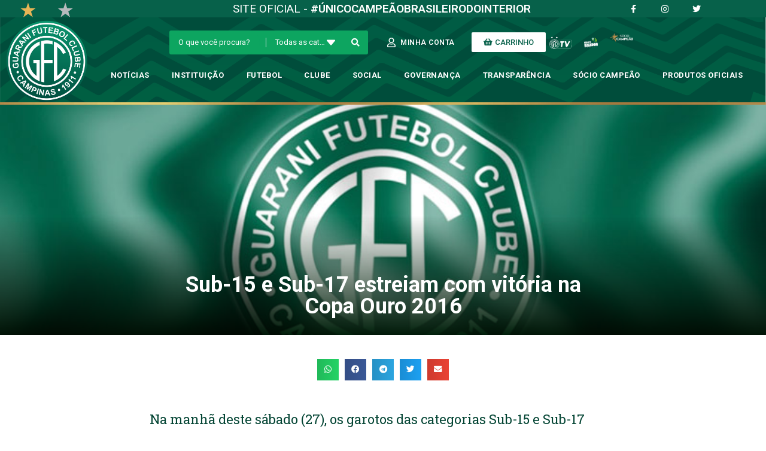

--- FILE ---
content_type: text/html; charset=UTF-8
request_url: https://guaranifc.com.br/categoria-de-base/sub-15-e-sub-17-estreiam-com-vitoria-na-copa-ouro-2016/
body_size: 125507
content:
<!DOCTYPE html>
<html class="html" lang="pt-BR" prefix="og: https://ogp.me/ns#">
<head>
	<meta charset="UTF-8">
	<link rel="profile" href="https://gmpg.org/xfn/11">

	<meta name="viewport" content="width=device-width, initial-scale=1">
<!-- Otimização de mecanismos de pesquisa por Rank Math - https://rankmath.com/ -->
<title>Sub-15 e Sub-17 estreiam com vitória na Copa Ouro 2016 - Guarani Futebol Clube</title>
<meta name="description" content="Na manhã deste sábado (27), os garotos das categorias Sub-15 e Sub-17 estrearam com vitória na Copa Ouro de 2016. No Estádio Municipal Décio Vitta em"/>
<meta name="robots" content="index, follow, max-snippet:-1, max-video-preview:-1, max-image-preview:large"/>
<link rel="canonical" href="https://guaranifc.com.br/categoria-de-base/sub-15-e-sub-17-estreiam-com-vitoria-na-copa-ouro-2016/" />
<meta property="og:locale" content="pt_BR" />
<meta property="og:type" content="article" />
<meta property="og:title" content="Sub-15 e Sub-17 estreiam com vitória na Copa Ouro 2016 - Guarani Futebol Clube" />
<meta property="og:description" content="Na manhã deste sábado (27), os garotos das categorias Sub-15 e Sub-17 estrearam com vitória na Copa Ouro de 2016. No Estádio Municipal Décio Vitta em" />
<meta property="og:url" content="https://guaranifc.com.br/categoria-de-base/sub-15-e-sub-17-estreiam-com-vitoria-na-copa-ouro-2016/" />
<meta property="og:site_name" content="Guarani Futebol Clube" />
<meta property="article:section" content="Categoria de Base" />
<meta property="og:updated_time" content="2021-02-18T15:43:42-03:00" />
<meta property="og:image" content="https://guaranifc.com.br/wp-content/uploads/2021/01/longflag.jpg" />
<meta property="og:image:secure_url" content="https://guaranifc.com.br/wp-content/uploads/2021/01/longflag.jpg" />
<meta property="og:image:width" content="1200" />
<meta property="og:image:height" content="450" />
<meta property="og:image:alt" content="Sub-15 e Sub-17 estreiam com vitória na Copa Ouro 2016" />
<meta property="og:image:type" content="image/jpeg" />
<meta property="article:published_time" content="2016-02-27T16:53:41-03:00" />
<meta property="article:modified_time" content="2021-02-18T15:43:42-03:00" />
<meta name="twitter:card" content="summary_large_image" />
<meta name="twitter:title" content="Sub-15 e Sub-17 estreiam com vitória na Copa Ouro 2016 - Guarani Futebol Clube" />
<meta name="twitter:description" content="Na manhã deste sábado (27), os garotos das categorias Sub-15 e Sub-17 estrearam com vitória na Copa Ouro de 2016. No Estádio Municipal Décio Vitta em" />
<meta name="twitter:image" content="https://guaranifc.com.br/wp-content/uploads/2021/01/longflag.jpg" />
<meta name="twitter:label1" content="Escrito por" />
<meta name="twitter:data1" content="guaranimidia" />
<meta name="twitter:label2" content="Tempo de leitura" />
<meta name="twitter:data2" content="Menos de um minuto" />
<script type="application/ld+json" class="rank-math-schema">{"@context":"https://schema.org","@graph":[{"@type":"Organization","@id":"https://guaranifc.com.br/#organization","name":"Guarani Marketplace","url":"https://guaranifc.com.br"},{"@type":"WebSite","@id":"https://guaranifc.com.br/#website","url":"https://guaranifc.com.br","name":"Guarani Marketplace","publisher":{"@id":"https://guaranifc.com.br/#organization"},"inLanguage":"pt-BR"},{"@type":"ImageObject","@id":"https://guaranifc.com.br/wp-content/uploads/2021/01/longflag.jpg","url":"https://guaranifc.com.br/wp-content/uploads/2021/01/longflag.jpg","width":"1200","height":"450","inLanguage":"pt-BR"},{"@type":"WebPage","@id":"https://guaranifc.com.br/categoria-de-base/sub-15-e-sub-17-estreiam-com-vitoria-na-copa-ouro-2016/#webpage","url":"https://guaranifc.com.br/categoria-de-base/sub-15-e-sub-17-estreiam-com-vitoria-na-copa-ouro-2016/","name":"Sub-15 e Sub-17 estreiam com vit\u00f3ria na Copa Ouro 2016 - Guarani Futebol Clube","datePublished":"2016-02-27T16:53:41-03:00","dateModified":"2021-02-18T15:43:42-03:00","isPartOf":{"@id":"https://guaranifc.com.br/#website"},"primaryImageOfPage":{"@id":"https://guaranifc.com.br/wp-content/uploads/2021/01/longflag.jpg"},"inLanguage":"pt-BR"},{"@type":"Person","@id":"https://guaranifc.com.br/categoria-de-base/sub-15-e-sub-17-estreiam-com-vitoria-na-copa-ouro-2016/#author","name":"guaranimidia","image":{"@type":"ImageObject","@id":"https://secure.gravatar.com/avatar/98cea43b6b4abc0e6d59694c2aaacd63?s=96&amp;d=mm&amp;r=g","url":"https://secure.gravatar.com/avatar/98cea43b6b4abc0e6d59694c2aaacd63?s=96&amp;d=mm&amp;r=g","caption":"guaranimidia","inLanguage":"pt-BR"},"worksFor":{"@id":"https://guaranifc.com.br/#organization"}},{"@type":"BlogPosting","headline":"Sub-15 e Sub-17 estreiam com vit\u00f3ria na Copa Ouro 2016 - Guarani Futebol Clube","datePublished":"2016-02-27T16:53:41-03:00","dateModified":"2021-02-18T15:43:42-03:00","articleSection":"Categoria de Base, Destaque","author":{"@id":"https://guaranifc.com.br/categoria-de-base/sub-15-e-sub-17-estreiam-com-vitoria-na-copa-ouro-2016/#author","name":"guaranimidia"},"publisher":{"@id":"https://guaranifc.com.br/#organization"},"description":"Na manh\u00e3 deste s\u00e1bado (27), os garotos das categorias Sub-15 e Sub-17 estrearam com vit\u00f3ria na Copa Ouro de 2016. No Est\u00e1dio Municipal D\u00e9cio Vitta em","name":"Sub-15 e Sub-17 estreiam com vit\u00f3ria na Copa Ouro 2016 - Guarani Futebol Clube","@id":"https://guaranifc.com.br/categoria-de-base/sub-15-e-sub-17-estreiam-com-vitoria-na-copa-ouro-2016/#richSnippet","isPartOf":{"@id":"https://guaranifc.com.br/categoria-de-base/sub-15-e-sub-17-estreiam-com-vitoria-na-copa-ouro-2016/#webpage"},"image":{"@id":"https://guaranifc.com.br/wp-content/uploads/2021/01/longflag.jpg"},"inLanguage":"pt-BR","mainEntityOfPage":{"@id":"https://guaranifc.com.br/categoria-de-base/sub-15-e-sub-17-estreiam-com-vitoria-na-copa-ouro-2016/#webpage"}}]}</script>
<!-- /Plugin de SEO do Rank Math para WordPress -->

<script type='application/javascript'>console.log('PixelYourSite PRO version 9.7.3');</script>
<link data-optimized="1" rel='stylesheet' id='wp-block-library-css' href='https://guaranifc.com.br/wp-content/litespeed/css/b14ca16cfe8a884bd2f100541aef49db.css?ver=7875c' media='all' />
<style id='wp-block-library-theme-inline-css'>
.wp-block-audio figcaption{color:#555;font-size:13px;text-align:center}.is-dark-theme .wp-block-audio figcaption{color:hsla(0,0%,100%,.65)}.wp-block-audio{margin:0 0 1em}.wp-block-code{border:1px solid #ccc;border-radius:4px;font-family:Menlo,Consolas,monaco,monospace;padding:.8em 1em}.wp-block-embed figcaption{color:#555;font-size:13px;text-align:center}.is-dark-theme .wp-block-embed figcaption{color:hsla(0,0%,100%,.65)}.wp-block-embed{margin:0 0 1em}.blocks-gallery-caption{color:#555;font-size:13px;text-align:center}.is-dark-theme .blocks-gallery-caption{color:hsla(0,0%,100%,.65)}.wp-block-image figcaption{color:#555;font-size:13px;text-align:center}.is-dark-theme .wp-block-image figcaption{color:hsla(0,0%,100%,.65)}.wp-block-image{margin:0 0 1em}.wp-block-pullquote{border-bottom:4px solid;border-top:4px solid;color:currentColor;margin-bottom:1.75em}.wp-block-pullquote cite,.wp-block-pullquote footer,.wp-block-pullquote__citation{color:currentColor;font-size:.8125em;font-style:normal;text-transform:uppercase}.wp-block-quote{border-left:.25em solid;margin:0 0 1.75em;padding-left:1em}.wp-block-quote cite,.wp-block-quote footer{color:currentColor;font-size:.8125em;font-style:normal;position:relative}.wp-block-quote.has-text-align-right{border-left:none;border-right:.25em solid;padding-left:0;padding-right:1em}.wp-block-quote.has-text-align-center{border:none;padding-left:0}.wp-block-quote.is-large,.wp-block-quote.is-style-large,.wp-block-quote.is-style-plain{border:none}.wp-block-search .wp-block-search__label{font-weight:700}.wp-block-search__button{border:1px solid #ccc;padding:.375em .625em}:where(.wp-block-group.has-background){padding:1.25em 2.375em}.wp-block-separator.has-css-opacity{opacity:.4}.wp-block-separator{border:none;border-bottom:2px solid;margin-left:auto;margin-right:auto}.wp-block-separator.has-alpha-channel-opacity{opacity:1}.wp-block-separator:not(.is-style-wide):not(.is-style-dots){width:100px}.wp-block-separator.has-background:not(.is-style-dots){border-bottom:none;height:1px}.wp-block-separator.has-background:not(.is-style-wide):not(.is-style-dots){height:2px}.wp-block-table{margin:0 0 1em}.wp-block-table td,.wp-block-table th{word-break:normal}.wp-block-table figcaption{color:#555;font-size:13px;text-align:center}.is-dark-theme .wp-block-table figcaption{color:hsla(0,0%,100%,.65)}.wp-block-video figcaption{color:#555;font-size:13px;text-align:center}.is-dark-theme .wp-block-video figcaption{color:hsla(0,0%,100%,.65)}.wp-block-video{margin:0 0 1em}.wp-block-template-part.has-background{margin-bottom:0;margin-top:0;padding:1.25em 2.375em}
</style>
<link data-optimized="1" rel='stylesheet' id='wc-blocks-vendors-style-css' href='https://guaranifc.com.br/wp-content/litespeed/css/8ed694be27af3a68a2039ba7d63e9bc3.css?ver=f8990' media='all' />
<link data-optimized="1" rel='stylesheet' id='wc-blocks-style-css' href='https://guaranifc.com.br/wp-content/litespeed/css/260e4945a97293d29a439750d5589237.css?ver=42973' media='all' />
<link data-optimized="1" rel='stylesheet' id='classic-theme-styles-css' href='https://guaranifc.com.br/wp-content/litespeed/css/85a665b45713983beae9cdd5b588cf87.css?ver=7bf8d' media='all' />
<style id='global-styles-inline-css'>
body{--wp--preset--color--black: #000000;--wp--preset--color--cyan-bluish-gray: #abb8c3;--wp--preset--color--white: #ffffff;--wp--preset--color--pale-pink: #f78da7;--wp--preset--color--vivid-red: #cf2e2e;--wp--preset--color--luminous-vivid-orange: #ff6900;--wp--preset--color--luminous-vivid-amber: #fcb900;--wp--preset--color--light-green-cyan: #7bdcb5;--wp--preset--color--vivid-green-cyan: #00d084;--wp--preset--color--pale-cyan-blue: #8ed1fc;--wp--preset--color--vivid-cyan-blue: #0693e3;--wp--preset--color--vivid-purple: #9b51e0;--wp--preset--gradient--vivid-cyan-blue-to-vivid-purple: linear-gradient(135deg,rgba(6,147,227,1) 0%,rgb(155,81,224) 100%);--wp--preset--gradient--light-green-cyan-to-vivid-green-cyan: linear-gradient(135deg,rgb(122,220,180) 0%,rgb(0,208,130) 100%);--wp--preset--gradient--luminous-vivid-amber-to-luminous-vivid-orange: linear-gradient(135deg,rgba(252,185,0,1) 0%,rgba(255,105,0,1) 100%);--wp--preset--gradient--luminous-vivid-orange-to-vivid-red: linear-gradient(135deg,rgba(255,105,0,1) 0%,rgb(207,46,46) 100%);--wp--preset--gradient--very-light-gray-to-cyan-bluish-gray: linear-gradient(135deg,rgb(238,238,238) 0%,rgb(169,184,195) 100%);--wp--preset--gradient--cool-to-warm-spectrum: linear-gradient(135deg,rgb(74,234,220) 0%,rgb(151,120,209) 20%,rgb(207,42,186) 40%,rgb(238,44,130) 60%,rgb(251,105,98) 80%,rgb(254,248,76) 100%);--wp--preset--gradient--blush-light-purple: linear-gradient(135deg,rgb(255,206,236) 0%,rgb(152,150,240) 100%);--wp--preset--gradient--blush-bordeaux: linear-gradient(135deg,rgb(254,205,165) 0%,rgb(254,45,45) 50%,rgb(107,0,62) 100%);--wp--preset--gradient--luminous-dusk: linear-gradient(135deg,rgb(255,203,112) 0%,rgb(199,81,192) 50%,rgb(65,88,208) 100%);--wp--preset--gradient--pale-ocean: linear-gradient(135deg,rgb(255,245,203) 0%,rgb(182,227,212) 50%,rgb(51,167,181) 100%);--wp--preset--gradient--electric-grass: linear-gradient(135deg,rgb(202,248,128) 0%,rgb(113,206,126) 100%);--wp--preset--gradient--midnight: linear-gradient(135deg,rgb(2,3,129) 0%,rgb(40,116,252) 100%);--wp--preset--duotone--dark-grayscale: url('#wp-duotone-dark-grayscale');--wp--preset--duotone--grayscale: url('#wp-duotone-grayscale');--wp--preset--duotone--purple-yellow: url('#wp-duotone-purple-yellow');--wp--preset--duotone--blue-red: url('#wp-duotone-blue-red');--wp--preset--duotone--midnight: url('#wp-duotone-midnight');--wp--preset--duotone--magenta-yellow: url('#wp-duotone-magenta-yellow');--wp--preset--duotone--purple-green: url('#wp-duotone-purple-green');--wp--preset--duotone--blue-orange: url('#wp-duotone-blue-orange');--wp--preset--font-size--small: 13px;--wp--preset--font-size--medium: 20px;--wp--preset--font-size--large: 36px;--wp--preset--font-size--x-large: 42px;--wp--preset--spacing--20: 0.44rem;--wp--preset--spacing--30: 0.67rem;--wp--preset--spacing--40: 1rem;--wp--preset--spacing--50: 1.5rem;--wp--preset--spacing--60: 2.25rem;--wp--preset--spacing--70: 3.38rem;--wp--preset--spacing--80: 5.06rem;--wp--preset--shadow--natural: 6px 6px 9px rgba(0, 0, 0, 0.2);--wp--preset--shadow--deep: 12px 12px 50px rgba(0, 0, 0, 0.4);--wp--preset--shadow--sharp: 6px 6px 0px rgba(0, 0, 0, 0.2);--wp--preset--shadow--outlined: 6px 6px 0px -3px rgba(255, 255, 255, 1), 6px 6px rgba(0, 0, 0, 1);--wp--preset--shadow--crisp: 6px 6px 0px rgba(0, 0, 0, 1);}:where(.is-layout-flex){gap: 0.5em;}body .is-layout-flow > .alignleft{float: left;margin-inline-start: 0;margin-inline-end: 2em;}body .is-layout-flow > .alignright{float: right;margin-inline-start: 2em;margin-inline-end: 0;}body .is-layout-flow > .aligncenter{margin-left: auto !important;margin-right: auto !important;}body .is-layout-constrained > .alignleft{float: left;margin-inline-start: 0;margin-inline-end: 2em;}body .is-layout-constrained > .alignright{float: right;margin-inline-start: 2em;margin-inline-end: 0;}body .is-layout-constrained > .aligncenter{margin-left: auto !important;margin-right: auto !important;}body .is-layout-constrained > :where(:not(.alignleft):not(.alignright):not(.alignfull)){max-width: var(--wp--style--global--content-size);margin-left: auto !important;margin-right: auto !important;}body .is-layout-constrained > .alignwide{max-width: var(--wp--style--global--wide-size);}body .is-layout-flex{display: flex;}body .is-layout-flex{flex-wrap: wrap;align-items: center;}body .is-layout-flex > *{margin: 0;}:where(.wp-block-columns.is-layout-flex){gap: 2em;}.has-black-color{color: var(--wp--preset--color--black) !important;}.has-cyan-bluish-gray-color{color: var(--wp--preset--color--cyan-bluish-gray) !important;}.has-white-color{color: var(--wp--preset--color--white) !important;}.has-pale-pink-color{color: var(--wp--preset--color--pale-pink) !important;}.has-vivid-red-color{color: var(--wp--preset--color--vivid-red) !important;}.has-luminous-vivid-orange-color{color: var(--wp--preset--color--luminous-vivid-orange) !important;}.has-luminous-vivid-amber-color{color: var(--wp--preset--color--luminous-vivid-amber) !important;}.has-light-green-cyan-color{color: var(--wp--preset--color--light-green-cyan) !important;}.has-vivid-green-cyan-color{color: var(--wp--preset--color--vivid-green-cyan) !important;}.has-pale-cyan-blue-color{color: var(--wp--preset--color--pale-cyan-blue) !important;}.has-vivid-cyan-blue-color{color: var(--wp--preset--color--vivid-cyan-blue) !important;}.has-vivid-purple-color{color: var(--wp--preset--color--vivid-purple) !important;}.has-black-background-color{background-color: var(--wp--preset--color--black) !important;}.has-cyan-bluish-gray-background-color{background-color: var(--wp--preset--color--cyan-bluish-gray) !important;}.has-white-background-color{background-color: var(--wp--preset--color--white) !important;}.has-pale-pink-background-color{background-color: var(--wp--preset--color--pale-pink) !important;}.has-vivid-red-background-color{background-color: var(--wp--preset--color--vivid-red) !important;}.has-luminous-vivid-orange-background-color{background-color: var(--wp--preset--color--luminous-vivid-orange) !important;}.has-luminous-vivid-amber-background-color{background-color: var(--wp--preset--color--luminous-vivid-amber) !important;}.has-light-green-cyan-background-color{background-color: var(--wp--preset--color--light-green-cyan) !important;}.has-vivid-green-cyan-background-color{background-color: var(--wp--preset--color--vivid-green-cyan) !important;}.has-pale-cyan-blue-background-color{background-color: var(--wp--preset--color--pale-cyan-blue) !important;}.has-vivid-cyan-blue-background-color{background-color: var(--wp--preset--color--vivid-cyan-blue) !important;}.has-vivid-purple-background-color{background-color: var(--wp--preset--color--vivid-purple) !important;}.has-black-border-color{border-color: var(--wp--preset--color--black) !important;}.has-cyan-bluish-gray-border-color{border-color: var(--wp--preset--color--cyan-bluish-gray) !important;}.has-white-border-color{border-color: var(--wp--preset--color--white) !important;}.has-pale-pink-border-color{border-color: var(--wp--preset--color--pale-pink) !important;}.has-vivid-red-border-color{border-color: var(--wp--preset--color--vivid-red) !important;}.has-luminous-vivid-orange-border-color{border-color: var(--wp--preset--color--luminous-vivid-orange) !important;}.has-luminous-vivid-amber-border-color{border-color: var(--wp--preset--color--luminous-vivid-amber) !important;}.has-light-green-cyan-border-color{border-color: var(--wp--preset--color--light-green-cyan) !important;}.has-vivid-green-cyan-border-color{border-color: var(--wp--preset--color--vivid-green-cyan) !important;}.has-pale-cyan-blue-border-color{border-color: var(--wp--preset--color--pale-cyan-blue) !important;}.has-vivid-cyan-blue-border-color{border-color: var(--wp--preset--color--vivid-cyan-blue) !important;}.has-vivid-purple-border-color{border-color: var(--wp--preset--color--vivid-purple) !important;}.has-vivid-cyan-blue-to-vivid-purple-gradient-background{background: var(--wp--preset--gradient--vivid-cyan-blue-to-vivid-purple) !important;}.has-light-green-cyan-to-vivid-green-cyan-gradient-background{background: var(--wp--preset--gradient--light-green-cyan-to-vivid-green-cyan) !important;}.has-luminous-vivid-amber-to-luminous-vivid-orange-gradient-background{background: var(--wp--preset--gradient--luminous-vivid-amber-to-luminous-vivid-orange) !important;}.has-luminous-vivid-orange-to-vivid-red-gradient-background{background: var(--wp--preset--gradient--luminous-vivid-orange-to-vivid-red) !important;}.has-very-light-gray-to-cyan-bluish-gray-gradient-background{background: var(--wp--preset--gradient--very-light-gray-to-cyan-bluish-gray) !important;}.has-cool-to-warm-spectrum-gradient-background{background: var(--wp--preset--gradient--cool-to-warm-spectrum) !important;}.has-blush-light-purple-gradient-background{background: var(--wp--preset--gradient--blush-light-purple) !important;}.has-blush-bordeaux-gradient-background{background: var(--wp--preset--gradient--blush-bordeaux) !important;}.has-luminous-dusk-gradient-background{background: var(--wp--preset--gradient--luminous-dusk) !important;}.has-pale-ocean-gradient-background{background: var(--wp--preset--gradient--pale-ocean) !important;}.has-electric-grass-gradient-background{background: var(--wp--preset--gradient--electric-grass) !important;}.has-midnight-gradient-background{background: var(--wp--preset--gradient--midnight) !important;}.has-small-font-size{font-size: var(--wp--preset--font-size--small) !important;}.has-medium-font-size{font-size: var(--wp--preset--font-size--medium) !important;}.has-large-font-size{font-size: var(--wp--preset--font-size--large) !important;}.has-x-large-font-size{font-size: var(--wp--preset--font-size--x-large) !important;}
.wp-block-navigation a:where(:not(.wp-element-button)){color: inherit;}
:where(.wp-block-columns.is-layout-flex){gap: 2em;}
.wp-block-pullquote{font-size: 1.5em;line-height: 1.6;}
</style>
<style id='woocommerce-inline-inline-css'>
.woocommerce form .form-row .required { visibility: visible; }
</style>
<link data-optimized="1" rel='stylesheet' id='woo-variation-swatches-css' href='https://guaranifc.com.br/wp-content/litespeed/css/ebd9dec145d0dfef91a4d821ba334c16.css?ver=e8cfa' media='all' />
<style id='woo-variation-swatches-inline-css'>
:root {
--wvs-tick:url("data:image/svg+xml;utf8,%3Csvg filter='drop-shadow(0px 0px 2px rgb(0 0 0 / .8))' xmlns='http://www.w3.org/2000/svg'  viewBox='0 0 30 30'%3E%3Cpath fill='none' stroke='%23ffffff' stroke-linecap='round' stroke-linejoin='round' stroke-width='4' d='M4 16L11 23 27 7'/%3E%3C/svg%3E");

--wvs-cross:url("data:image/svg+xml;utf8,%3Csvg filter='drop-shadow(0px 0px 5px rgb(255 255 255 / .6))' xmlns='http://www.w3.org/2000/svg' width='72px' height='72px' viewBox='0 0 24 24'%3E%3Cpath fill='none' stroke='%23ff0000' stroke-linecap='round' stroke-width='0.6' d='M5 5L19 19M19 5L5 19'/%3E%3C/svg%3E");
--wvs-position:flex-start;
--wvs-single-product-large-item-width:40px;
--wvs-single-product-large-item-height:40px;
--wvs-single-product-large-item-font-size:16px;
--wvs-single-product-item-width:30px;
--wvs-single-product-item-height:30px;
--wvs-single-product-item-font-size:16px;
--wvs-archive-product-item-width:30px;
--wvs-archive-product-item-height:30px;
--wvs-archive-product-item-font-size:14px;
--wvs-tooltip-background-color:#333333;
--wvs-tooltip-text-color:#FFFFFF;
--wvs-item-box-shadow:0 0 0 1px #a8a8a8;
--wvs-item-background-color:#FFFFFF;
--wvs-item-text-color:#000000;
--wvs-hover-item-box-shadow:0 0 0 3px #000000;
--wvs-hover-item-background-color:#FFFFFF;
--wvs-hover-item-text-color:#000000;
--wvs-selected-item-box-shadow:0 0 0 2px #000000;
--wvs-selected-item-background-color:#FFFFFF;
--wvs-selected-item-text-color:#000000}
</style>
<link data-optimized="1" rel='stylesheet' id='oceanwp-style-css' href='https://guaranifc.com.br/wp-content/litespeed/css/51194baf25e99d25d0ce5fd461513ea0.css?ver=9a724' media='all' />
<link data-optimized="1" rel='stylesheet' id='child-style-css' href='https://guaranifc.com.br/wp-content/litespeed/css/119eaa7b904312f62229d2033283d0e3.css?ver=2321e' media='all' />
<link data-optimized="1" rel='stylesheet' id='simple-line-icons-css' href='https://guaranifc.com.br/wp-content/litespeed/css/32f9a03fa0b84d6b203cfd33ccc05272.css?ver=c6354' media='all' />
<link data-optimized="1" rel='stylesheet' id='oceanwp-hamburgers-css' href='https://guaranifc.com.br/wp-content/litespeed/css/03287b30a757a0e3df233ffd7a24f185.css?ver=1e421' media='all' />
<link data-optimized="1" rel='stylesheet' id='oceanwp-3dx-css' href='https://guaranifc.com.br/wp-content/litespeed/css/28356433978e21a933b2f7317df7e913.css?ver=82caf' media='all' />
<link data-optimized="1" rel='stylesheet' id='oceanwp-google-font-roboto-css' href='https://guaranifc.com.br/wp-content/litespeed/css/e8d48562605011490a9ed3ad289dae72.css?ver=ce669' media='all' />
<link data-optimized="1" rel='stylesheet' id='font-awesome-all-css' href='https://guaranifc.com.br/wp-content/litespeed/css/77ce1fc5297e233171e24cf002762216.css?ver=f18b5' media='all' />
<link data-optimized="1" rel='stylesheet' id='font-awesome-v4-shims-css' href='https://guaranifc.com.br/wp-content/litespeed/css/1ee665a4aae50f8767b21afb8df269e1.css?ver=7baf1' media='all' />
<link data-optimized="1" rel='stylesheet' id='jet-menu-public-styles-css' href='https://guaranifc.com.br/wp-content/litespeed/css/56a35a5baaa7251a0c7de3661cbaffb9.css?ver=6a97a' media='all' />
<link data-optimized="1" rel='stylesheet' id='jet-menu-general-css' href='https://guaranifc.com.br/wp-content/litespeed/css/1e5752bdb088241b2d1561ea7f51d66b.css?ver=6a8d3' media='all' />
<link data-optimized="1" rel='stylesheet' id='jet-woo-builder-css' href='https://guaranifc.com.br/wp-content/litespeed/css/1ccf4dc7115c0fd0c4b3a3b48e47b3f7.css?ver=10188' media='all' />
<style id='jet-woo-builder-inline-css'>
@font-face {
				font-family: "WooCommerce";
				src: url("https://guaranifc.com.br/wp-content/plugins/woocommerce/assets/fonts/WooCommerce.eot");
				src: url("https://guaranifc.com.br/wp-content/plugins/woocommerce/assets/fonts/WooCommerce.eot?#iefix") format("embedded-opentype"),
					url("https://guaranifc.com.br/wp-content/plugins/woocommerce/assets/fonts/WooCommerce.woff") format("woff"),
					url("https://guaranifc.com.br/wp-content/plugins/woocommerce/assets/fonts/WooCommerce.ttf") format("truetype"),
					url("https://guaranifc.com.br/wp-content/plugins/woocommerce/assets/fonts/WooCommerce.svg#WooCommerce") format("svg");
				font-weight: normal;
				font-style: normal;
			}
</style>
<link data-optimized="1" rel='stylesheet' id='jet-woo-builder-frontend-css' href='https://guaranifc.com.br/wp-content/litespeed/css/386956a851b265024133b9b9b2e1605d.css?ver=89355' media='all' />
<link data-optimized="1" rel='stylesheet' id='jet-woo-builder-oceanwp-css' href='https://guaranifc.com.br/wp-content/litespeed/css/a3a4d75403e03a121dc143fcf7f3dff7.css?ver=f31c8' media='all' />
<link data-optimized="1" rel='stylesheet' id='mediaelement-css' href='https://guaranifc.com.br/wp-content/litespeed/css/f9344618335be866fb4e4daa99d575c7.css?ver=40e43' media='all' />
<link data-optimized="1" rel='stylesheet' id='photoswipe-css' href='https://guaranifc.com.br/wp-content/litespeed/css/2a36c73549ca1f5474c4192fa10a67a9.css?ver=de914' media='all' />
<link data-optimized="1" rel='stylesheet' id='photoswipe-default-skin-css' href='https://guaranifc.com.br/wp-content/litespeed/css/5fd1c701f6bddc161c865ddd1e07aa36.css?ver=1cf3f' media='all' />
<link data-optimized="1" rel='stylesheet' id='jet-woo-product-gallery-css' href='https://guaranifc.com.br/wp-content/litespeed/css/010b54262a71d3ea6e72e21cfc2ad9bd.css?ver=b82c9' media='all' />
<link data-optimized="1" rel='stylesheet' id='jet-elements-css' href='https://guaranifc.com.br/wp-content/litespeed/css/8db4f8981c148f4e667e5198fc1e82e6.css?ver=3c018' media='all' />
<link data-optimized="1" rel='stylesheet' id='jet-elements-skin-css' href='https://guaranifc.com.br/wp-content/litespeed/css/fec00236fba0194791b7ab191988d4cd.css?ver=b1b3c' media='all' />
<link data-optimized="1" rel='stylesheet' id='elementor-icons-css' href='https://guaranifc.com.br/wp-content/litespeed/css/a8e9976c2601e967b5708ca2dd898032.css?ver=5a576' media='all' />
<link data-optimized="1" rel='stylesheet' id='elementor-frontend-css' href='https://guaranifc.com.br/wp-content/litespeed/css/f77dc08a3bfea06eb49be82b215c12b8.css?ver=f19e9' media='all' />
<style id='elementor-frontend-inline-css'>
.elementor-kit-1832{--e-global-color-primary:#07614A;--e-global-color-secondary:#044534;--e-global-color-text:#044534;--e-global-color-accent:#01523C;--e-global-color-7cc979a5:#AD8620;--e-global-color-4478bf04:#FFC300;--e-global-color-216a2bdf:#FF0000;--e-global-color-18b4e1de:#000;--e-global-color-389bcc2c:#FFF;--e-global-typography-primary-font-family:"Roboto";--e-global-typography-primary-font-weight:600;--e-global-typography-secondary-font-family:"Roboto";--e-global-typography-secondary-font-weight:400;--e-global-typography-text-font-family:"Roboto";--e-global-typography-text-font-weight:400;--e-global-typography-accent-font-family:"Roboto";--e-global-typography-accent-font-weight:500;}.elementor-section.elementor-section-boxed > .elementor-container{max-width:1400px;}.e-container{--container-max-width:1400px;}{}h1.entry-title{display:var(--page-title-display);}.elementor-kit-1832 e-page-transition{background-color:#FFBC7D;}@media(max-width:1024px){.elementor-section.elementor-section-boxed > .elementor-container{max-width:1024px;}.e-container{--container-max-width:1024px;}}@media(max-width:767px){.elementor-section.elementor-section-boxed > .elementor-container{max-width:767px;}.e-container{--container-max-width:767px;}}
.elementor-widget-heading .elementor-heading-title{color:var( --e-global-color-primary );font-family:var( --e-global-typography-primary-font-family ), Sans-serif;font-weight:var( --e-global-typography-primary-font-weight );}.elementor-widget-image .widget-image-caption{color:var( --e-global-color-text );font-family:var( --e-global-typography-text-font-family ), Sans-serif;font-weight:var( --e-global-typography-text-font-weight );}.elementor-widget-text-editor{color:var( --e-global-color-text );font-family:var( --e-global-typography-text-font-family ), Sans-serif;font-weight:var( --e-global-typography-text-font-weight );}.elementor-widget-text-editor.elementor-drop-cap-view-stacked .elementor-drop-cap{background-color:var( --e-global-color-primary );}.elementor-widget-text-editor.elementor-drop-cap-view-framed .elementor-drop-cap, .elementor-widget-text-editor.elementor-drop-cap-view-default .elementor-drop-cap{color:var( --e-global-color-primary );border-color:var( --e-global-color-primary );}.elementor-widget-button .elementor-button{font-family:var( --e-global-typography-accent-font-family ), Sans-serif;font-weight:var( --e-global-typography-accent-font-weight );background-color:var( --e-global-color-accent );}.elementor-widget-divider{--divider-color:var( --e-global-color-secondary );}.elementor-widget-divider .elementor-divider__text{color:var( --e-global-color-secondary );font-family:var( --e-global-typography-secondary-font-family ), Sans-serif;font-weight:var( --e-global-typography-secondary-font-weight );}.elementor-widget-divider.elementor-view-stacked .elementor-icon{background-color:var( --e-global-color-secondary );}.elementor-widget-divider.elementor-view-framed .elementor-icon, .elementor-widget-divider.elementor-view-default .elementor-icon{color:var( --e-global-color-secondary );border-color:var( --e-global-color-secondary );}.elementor-widget-divider.elementor-view-framed .elementor-icon, .elementor-widget-divider.elementor-view-default .elementor-icon svg{fill:var( --e-global-color-secondary );}.elementor-widget-image-box .elementor-image-box-title{color:var( --e-global-color-primary );font-family:var( --e-global-typography-primary-font-family ), Sans-serif;font-weight:var( --e-global-typography-primary-font-weight );}.elementor-widget-image-box .elementor-image-box-description{color:var( --e-global-color-text );font-family:var( --e-global-typography-text-font-family ), Sans-serif;font-weight:var( --e-global-typography-text-font-weight );}.elementor-widget-icon.elementor-view-stacked .elementor-icon{background-color:var( --e-global-color-primary );}.elementor-widget-icon.elementor-view-framed .elementor-icon, .elementor-widget-icon.elementor-view-default .elementor-icon{color:var( --e-global-color-primary );border-color:var( --e-global-color-primary );}.elementor-widget-icon.elementor-view-framed .elementor-icon, .elementor-widget-icon.elementor-view-default .elementor-icon svg{fill:var( --e-global-color-primary );}.elementor-widget-icon-box.elementor-view-stacked .elementor-icon{background-color:var( --e-global-color-primary );}.elementor-widget-icon-box.elementor-view-framed .elementor-icon, .elementor-widget-icon-box.elementor-view-default .elementor-icon{fill:var( --e-global-color-primary );color:var( --e-global-color-primary );border-color:var( --e-global-color-primary );}.elementor-widget-icon-box .elementor-icon-box-title{color:var( --e-global-color-primary );}.elementor-widget-icon-box .elementor-icon-box-title, .elementor-widget-icon-box .elementor-icon-box-title a{font-family:var( --e-global-typography-primary-font-family ), Sans-serif;font-weight:var( --e-global-typography-primary-font-weight );}.elementor-widget-icon-box .elementor-icon-box-description{color:var( --e-global-color-text );font-family:var( --e-global-typography-text-font-family ), Sans-serif;font-weight:var( --e-global-typography-text-font-weight );}.elementor-widget-star-rating .elementor-star-rating__title{color:var( --e-global-color-text );font-family:var( --e-global-typography-text-font-family ), Sans-serif;font-weight:var( --e-global-typography-text-font-weight );}.elementor-widget-image-gallery .gallery-item .gallery-caption{font-family:var( --e-global-typography-accent-font-family ), Sans-serif;font-weight:var( --e-global-typography-accent-font-weight );}.elementor-widget-icon-list .elementor-icon-list-item:not(:last-child):after{border-color:var( --e-global-color-text );}.elementor-widget-icon-list .elementor-icon-list-icon i{color:var( --e-global-color-primary );}.elementor-widget-icon-list .elementor-icon-list-icon svg{fill:var( --e-global-color-primary );}.elementor-widget-icon-list .elementor-icon-list-text{color:var( --e-global-color-secondary );}.elementor-widget-icon-list .elementor-icon-list-item > .elementor-icon-list-text, .elementor-widget-icon-list .elementor-icon-list-item > a{font-family:var( --e-global-typography-text-font-family ), Sans-serif;font-weight:var( --e-global-typography-text-font-weight );}.elementor-widget-counter .elementor-counter-number-wrapper{color:var( --e-global-color-primary );font-family:var( --e-global-typography-primary-font-family ), Sans-serif;font-weight:var( --e-global-typography-primary-font-weight );}.elementor-widget-counter .elementor-counter-title{color:var( --e-global-color-secondary );font-family:var( --e-global-typography-secondary-font-family ), Sans-serif;font-weight:var( --e-global-typography-secondary-font-weight );}.elementor-widget-progress .elementor-progress-wrapper .elementor-progress-bar{background-color:var( --e-global-color-primary );}.elementor-widget-progress .elementor-title{color:var( --e-global-color-primary );font-family:var( --e-global-typography-text-font-family ), Sans-serif;font-weight:var( --e-global-typography-text-font-weight );}.elementor-widget-testimonial .elementor-testimonial-content{color:var( --e-global-color-text );font-family:var( --e-global-typography-text-font-family ), Sans-serif;font-weight:var( --e-global-typography-text-font-weight );}.elementor-widget-testimonial .elementor-testimonial-name{color:var( --e-global-color-primary );font-family:var( --e-global-typography-primary-font-family ), Sans-serif;font-weight:var( --e-global-typography-primary-font-weight );}.elementor-widget-testimonial .elementor-testimonial-job{color:var( --e-global-color-secondary );font-family:var( --e-global-typography-secondary-font-family ), Sans-serif;font-weight:var( --e-global-typography-secondary-font-weight );}.elementor-widget-tabs .elementor-tab-title, .elementor-widget-tabs .elementor-tab-title a{color:var( --e-global-color-primary );}.elementor-widget-tabs .elementor-tab-title.elementor-active,
					 .elementor-widget-tabs .elementor-tab-title.elementor-active a{color:var( --e-global-color-accent );}.elementor-widget-tabs .elementor-tab-title{font-family:var( --e-global-typography-primary-font-family ), Sans-serif;font-weight:var( --e-global-typography-primary-font-weight );}.elementor-widget-tabs .elementor-tab-content{color:var( --e-global-color-text );font-family:var( --e-global-typography-text-font-family ), Sans-serif;font-weight:var( --e-global-typography-text-font-weight );}.elementor-widget-accordion .elementor-accordion-icon, .elementor-widget-accordion .elementor-accordion-title{color:var( --e-global-color-primary );}.elementor-widget-accordion .elementor-accordion-icon svg{fill:var( --e-global-color-primary );}.elementor-widget-accordion .elementor-active .elementor-accordion-icon, .elementor-widget-accordion .elementor-active .elementor-accordion-title{color:var( --e-global-color-accent );}.elementor-widget-accordion .elementor-active .elementor-accordion-icon svg{fill:var( --e-global-color-accent );}.elementor-widget-accordion .elementor-accordion-title{font-family:var( --e-global-typography-primary-font-family ), Sans-serif;font-weight:var( --e-global-typography-primary-font-weight );}.elementor-widget-accordion .elementor-tab-content{color:var( --e-global-color-text );font-family:var( --e-global-typography-text-font-family ), Sans-serif;font-weight:var( --e-global-typography-text-font-weight );}.elementor-widget-toggle .elementor-toggle-title, .elementor-widget-toggle .elementor-toggle-icon{color:var( --e-global-color-primary );}.elementor-widget-toggle .elementor-toggle-icon svg{fill:var( --e-global-color-primary );}.elementor-widget-toggle .elementor-tab-title.elementor-active a, .elementor-widget-toggle .elementor-tab-title.elementor-active .elementor-toggle-icon{color:var( --e-global-color-accent );}.elementor-widget-toggle .elementor-toggle-title{font-family:var( --e-global-typography-primary-font-family ), Sans-serif;font-weight:var( --e-global-typography-primary-font-weight );}.elementor-widget-toggle .elementor-tab-content{color:var( --e-global-color-text );font-family:var( --e-global-typography-text-font-family ), Sans-serif;font-weight:var( --e-global-typography-text-font-weight );}.elementor-widget-alert .elementor-alert-title{font-family:var( --e-global-typography-primary-font-family ), Sans-serif;font-weight:var( --e-global-typography-primary-font-weight );}.elementor-widget-alert .elementor-alert-description{font-family:var( --e-global-typography-text-font-family ), Sans-serif;font-weight:var( --e-global-typography-text-font-weight );}.elementor-widget-jet-woo-categories .jet-woo-categories .jet-woo-categories__inner-box:hover .jet-woo-category-title a{color:var( --e-global-color-secondary );}.elementor-widget-jet-woo-categories .jet-woo-categories .jet-woo-categories__inner-box:hover .jet-woo-category-excerpt{color:var( --e-global-color-secondary );}.elementor-widget-jet-woo-categories .jet-woo-categories .jet-woo-categories__inner-box:hover .jet-woo-category-count{color:var( --e-global-color-secondary );border-color:var( --e-global-color-secondary );}.elementor-widget-jet-woo-categories .jet-woo-categories .jet-woo-categories__inner-box:hover .jet-woo-categories-content{border-color:var( --e-global-color-secondary );}.elementor-widget-jet-woo-categories .jet-woo-categories .jet-woo-category-title, .elementor-widget-jet-woo-categories .jet-woo-categories .jet-woo-category-title a{font-family:var( --e-global-typography-text-font-family ), Sans-serif;font-weight:var( --e-global-typography-text-font-weight );}.elementor-widget-jet-woo-categories .jet-woo-categories .jet-woo-category-title a{color:var( --e-global-color-secondary );}.elementor-widget-jet-woo-categories .jet-woo-categories .jet-woo-category-count{font-family:var( --e-global-typography-text-font-family ), Sans-serif;font-weight:var( --e-global-typography-text-font-weight );color:var( --e-global-color-secondary );}.elementor-widget-jet-woo-categories .jet-woo-categories .jet-woo-category-excerpt{font-family:var( --e-global-typography-text-font-family ), Sans-serif;font-weight:var( --e-global-typography-text-font-weight );}.elementor-widget-jet-woo-categories .jet-woo-carousel .jet-arrow{background-color:var( --e-global-color-primary );}.elementor-widget-jet-woo-categories .jet-woo-carousel .jet-arrow:hover{background-color:var( --e-global-color-secondary );}.elementor-widget-jet-woo-categories .jet-woo-carousel .jet-arrow.swiper-button-disabled{background-color:var( --e-global-color-text );}.elementor-widget-jet-woo-categories .jet-woo-carousel .swiper-pagination .swiper-pagination-bullet{background-color:var( --e-global-color-text );}.elementor-widget-jet-woo-categories .jet-woo-carousel .swiper-pagination .swiper-pagination-bullet:hover{background-color:var( --e-global-color-primary );}.elementor-widget-jet-woo-categories .jet-woo-carousel .swiper-pagination .swiper-pagination-bullet-active{background-color:var( --e-global-color-accent );}.elementor-widget-jet-woo-products-list .jet-woo-products-list .jet-woo-product-title, .elementor-widget-jet-woo-products-list .jet-woo-products-list .jet-woo-product-title a{font-family:var( --e-global-typography-text-font-family ), Sans-serif;font-weight:var( --e-global-typography-text-font-weight );}.elementor-widget-jet-woo-products-list .jet-woo-products-list .jet-woo-product-title a{color:var( --e-global-color-secondary );}.elementor-widget-jet-woo-products-list .jet-woo-products-list .jet-woo-product-title a:hover{color:var( --e-global-color-secondary );}.elementor-widget-jet-woo-products-list .jet-woo-products-list .jet-woo-product-categories{font-family:var( --e-global-typography-text-font-family ), Sans-serif;font-weight:var( --e-global-typography-text-font-weight );color:var( --e-global-color-secondary );}.elementor-widget-jet-woo-products-list .jet-woo-products-list .jet-woo-product-categories a{color:var( --e-global-color-secondary );}.elementor-widget-jet-woo-products-list .jet-woo-products-list .jet-woo-product-categories a:hover{color:var( --e-global-color-secondary );}.elementor-widget-jet-woo-products-list .jet-woo-products-list .jet-woo-product-stock-status{font-family:var( --e-global-typography-text-font-family ), Sans-serif;font-weight:var( --e-global-typography-text-font-weight );}.elementor-widget-jet-woo-products-list .jet-woo-products-list .jet-woo-product-sku{font-family:var( --e-global-typography-text-font-family ), Sans-serif;font-weight:var( --e-global-typography-text-font-weight );}.elementor-widget-jet-woo-products-list  .jet-woo-products-list .jet-woo-product-button .button{font-family:var( --e-global-typography-text-font-family ), Sans-serif;font-weight:var( --e-global-typography-text-font-weight );}.elementor-widget-jet-woo-products-list .jet-woo-products-list .jet-woo-product-button .button{background-color:var( --e-global-color-primary );}.elementor-widget-jet-woo-products-list .jet-woo-products-list .jet-woo-product-button .button:hover{background-color:var( --e-global-color-accent );}.elementor-widget-jet-woo-products-list .jet-woo-products__not-found{font-family:var( --e-global-typography-text-font-family ), Sans-serif;font-weight:var( --e-global-typography-text-font-weight );}.elementor-widget-jet-woo-products .jet-woo-products .jet-woo-product-title, .elementor-widget-jet-woo-products .jet-woo-products .jet-woo-product-title a{font-family:var( --e-global-typography-text-font-family ), Sans-serif;font-weight:var( --e-global-typography-text-font-weight );}.elementor-widget-jet-woo-products .jet-woo-products .jet-woo-product-title a{color:var( --e-global-color-secondary );}.elementor-widget-jet-woo-products .jet-woo-products .jet-woo-product-title a:hover{color:var( --e-global-color-secondary );}.elementor-widget-jet-woo-products .jet-woo-products .jet-woo-product-excerpt{font-family:var( --e-global-typography-text-font-family ), Sans-serif;font-weight:var( --e-global-typography-text-font-weight );}.elementor-widget-jet-woo-products  .jet-woo-products .jet-woo-product-button .button{font-family:var( --e-global-typography-text-font-family ), Sans-serif;font-weight:var( --e-global-typography-text-font-weight );}.elementor-widget-jet-woo-products .jet-woo-products .jet-woo-product-button .button{background-color:var( --e-global-color-primary );}.elementor-widget-jet-woo-products .jet-woo-products .jet-woo-product-button .button:hover{background-color:var( --e-global-color-accent );}.elementor-widget-jet-woo-products .jet-woo-products .jet-woo-product-categories{font-family:var( --e-global-typography-text-font-family ), Sans-serif;font-weight:var( --e-global-typography-text-font-weight );color:var( --e-global-color-secondary );}.elementor-widget-jet-woo-products .jet-woo-products .jet-woo-product-categories a{color:var( --e-global-color-secondary );}.elementor-widget-jet-woo-products .jet-woo-products .jet-woo-product-categories a:hover{color:var( --e-global-color-secondary );}.elementor-widget-jet-woo-products .jet-woo-products .jet-woo-product-tags{font-family:var( --e-global-typography-text-font-family ), Sans-serif;font-weight:var( --e-global-typography-text-font-weight );color:var( --e-global-color-secondary );}.elementor-widget-jet-woo-products .jet-woo-products .jet-woo-product-tags a{color:var( --e-global-color-secondary );}.elementor-widget-jet-woo-products .jet-woo-products .jet-woo-product-tags a:hover{color:var( --e-global-color-secondary );}.elementor-widget-jet-woo-products  .jet-woo-products .jet-woo-product-badge{font-family:var( --e-global-typography-text-font-family ), Sans-serif;font-weight:var( --e-global-typography-text-font-weight );}.elementor-widget-jet-woo-products .jet-woo-products .jet-woo-product-stock-status{font-family:var( --e-global-typography-text-font-family ), Sans-serif;font-weight:var( --e-global-typography-text-font-weight );}.elementor-widget-jet-woo-products .jet-woo-products .jet-woo-product-sku{font-family:var( --e-global-typography-text-font-family ), Sans-serif;font-weight:var( --e-global-typography-text-font-weight );}.elementor-widget-jet-woo-products .jet-woo-carousel .jet-arrow{background-color:var( --e-global-color-primary );}.elementor-widget-jet-woo-products .jet-woo-carousel .jet-arrow:hover{background-color:var( --e-global-color-secondary );}.elementor-widget-jet-woo-products .jet-woo-carousel .jet-arrow.swiper-button-disabled{background-color:var( --e-global-color-text );}.elementor-widget-jet-woo-products .jet-woo-carousel .swiper-pagination .swiper-pagination-bullet{background-color:var( --e-global-color-text );}.elementor-widget-jet-woo-products .jet-woo-carousel .swiper-pagination .swiper-pagination-bullet:hover{background-color:var( --e-global-color-primary );}.elementor-widget-jet-woo-products .jet-woo-carousel .swiper-pagination .swiper-pagination-bullet-active{background-color:var( --e-global-color-accent );}.elementor-widget-jet-woo-products .jet-woo-products__not-found{font-family:var( --e-global-typography-text-font-family ), Sans-serif;font-weight:var( --e-global-typography-text-font-weight );}.elementor-widget-jet-woo-taxonomy-tiles .jet-woo-taxonomy-item__box-title{font-family:var( --e-global-typography-secondary-font-family ), Sans-serif;font-weight:var( --e-global-typography-secondary-font-weight );}.elementor-widget-jet-woo-taxonomy-tiles  .jet-woo-taxonomy-item__box-count{font-family:var( --e-global-typography-primary-font-family ), Sans-serif;font-weight:var( --e-global-typography-primary-font-weight );}.elementor-widget-jet-woo-taxonomy-tiles  .jet-woo-taxonomy-item__box-description{font-family:var( --e-global-typography-text-font-family ), Sans-serif;font-weight:var( --e-global-typography-text-font-weight );}.elementor-widget-jet-single-add-to-cart .jet-woo-builder .single_add_to_cart_button.button{font-family:var( --e-global-typography-accent-font-family ), Sans-serif;font-weight:var( --e-global-typography-accent-font-weight );}.elementor-widget-jet-single-add-to-cart .elementor-jet-single-add-to-cart .reset_variations{font-family:var( --e-global-typography-accent-font-family ), Sans-serif;font-weight:var( --e-global-typography-accent-font-weight );}.elementor-widget-jet-single-attributes .jet-woo-builder .jet-single-attrs__title{font-family:var( --e-global-typography-primary-font-family ), Sans-serif;font-weight:var( --e-global-typography-primary-font-weight );}.elementor-widget-jet-single-attributes .jet-woo-builder .shop_attributes tr > th{font-family:var( --e-global-typography-primary-font-family ), Sans-serif;font-weight:var( --e-global-typography-primary-font-weight );}.elementor-widget-jet-single-attributes .jet-woo-builder .shop_attributes tr > td{font-family:var( --e-global-typography-primary-font-family ), Sans-serif;font-weight:var( --e-global-typography-primary-font-weight );}.elementor-widget-jet-single-tabs .jet-woo-builder > .jet-single-tabs__wrap .tabs > li > a{font-family:var( --e-global-typography-primary-font-family ), Sans-serif;font-weight:var( --e-global-typography-primary-font-weight );}.elementor-widget-jet-woo-builder-archive-add-to-cart .jet-woo-builder-archive-add-to-cart .button{font-family:var( --e-global-typography-accent-font-family ), Sans-serif;font-weight:var( --e-global-typography-accent-font-weight );}.elementor-widget-jet-woo-builder-archive-cats .jet-woo-builder-archive-product-cats a{font-family:var( --e-global-typography-text-font-family ), Sans-serif;font-weight:var( --e-global-typography-text-font-weight );color:var( --e-global-color-secondary );}.elementor-widget-jet-woo-builder-archive-cats .jet-woo-builder-archive-product-cats{color:var( --e-global-color-secondary );}.elementor-widget-jet-woo-builder-archive-cats .jet-woo-builder-archive-product-cats a:hover{color:var( --e-global-color-secondary );}.elementor-widget-jet-woo-builder-archive-stock-status .jet-woo-builder-archive-product-stock-status .stock{font-family:var( --e-global-typography-primary-font-family ), Sans-serif;font-weight:var( --e-global-typography-primary-font-weight );}.elementor-widget-jet-woo-builder-archive-tags .jet-woo-builder-archive-product-tags a{font-family:var( --e-global-typography-text-font-family ), Sans-serif;font-weight:var( --e-global-typography-text-font-weight );color:var( --e-global-color-secondary );}.elementor-widget-jet-woo-builder-archive-tags .jet-woo-builder-archive-product-tags{color:var( --e-global-color-secondary );}.elementor-widget-jet-woo-builder-archive-tags .jet-woo-builder-archive-product-tags a:hover{color:var( --e-global-color-secondary );}.elementor-widget-posts-extra .ee-post__header .ee-post__metas--has-metas .ee-post__meta{font-family:var( --e-global-typography-text-font-family ), Sans-serif;font-weight:var( --e-global-typography-text-font-weight );}.elementor-widget-posts-extra .ee-post__media .ee-post__metas--has-metas .ee-post__meta{font-family:var( --e-global-typography-text-font-family ), Sans-serif;font-weight:var( --e-global-typography-text-font-weight );}.elementor-widget-posts-extra .ee-post__body .ee-post__metas--has-metas .ee-post__meta{font-family:var( --e-global-typography-text-font-family ), Sans-serif;font-weight:var( --e-global-typography-text-font-weight );}.elementor-widget-posts-extra .ee-post__footer .ee-post__metas--has-metas .ee-post__meta{font-family:var( --e-global-typography-text-font-family ), Sans-serif;font-weight:var( --e-global-typography-text-font-weight );}.elementor-widget-posts-extra .ee-post__terms__term{font-family:var( --e-global-typography-text-font-family ), Sans-serif;font-weight:var( --e-global-typography-text-font-weight );}.elementor-widget-posts-extra .ee-filters__item{font-family:var( --e-global-typography-text-font-family ), Sans-serif;font-weight:var( --e-global-typography-text-font-weight );}.elementor-widget-posts-extra .ee-pagination .page-numbers{font-family:var( --e-global-typography-text-font-family ), Sans-serif;font-weight:var( --e-global-typography-text-font-weight );}.elementor-widget-posts-extra .ee-load-button__trigger{font-family:var( --e-global-typography-text-font-family ), Sans-serif;font-weight:var( --e-global-typography-text-font-weight );}.elementor-widget-posts-extra .ee-post__meta--author{font-weight:var( --e-global-typography-text-font-weight );}.elementor-widget-posts-extra .ee-post__meta--date{font-weight:var( --e-global-typography-text-font-weight );}.elementor-widget-posts-extra .ee-post__meta--price{font-weight:var( --e-global-typography-text-font-weight );}.elementor-widget-posts-extra .ee-post__meta--comments{font-weight:var( --e-global-typography-text-font-weight );}.elementor-widget-posts-extra .ee-post__title__heading{font-family:var( --e-global-typography-secondary-font-family ), Sans-serif;font-weight:var( --e-global-typography-secondary-font-weight );}.elementor-widget-posts-extra .ee-post__excerpt{font-family:var( --e-global-typography-text-font-family ), Sans-serif;font-weight:var( --e-global-typography-text-font-weight );}.elementor-widget-posts-extra .ee-post__read-more > *{font-family:var( --e-global-typography-text-font-family ), Sans-serif;font-weight:var( --e-global-typography-text-font-weight );}.elementor-widget-posts-extra .ee-posts__nothing-found{color:var( --e-global-color-text );font-family:var( --e-global-typography-text-font-family ), Sans-serif;font-weight:var( --e-global-typography-text-font-weight );}.elementor-widget-gallery-extra .ee-gallery__media__caption{font-family:var( --e-global-typography-text-font-family ), Sans-serif;font-weight:var( --e-global-typography-text-font-weight );}.elementor-widget-gallery-slider .ee-slider__media__caption{font-family:var( --e-global-typography-text-font-family ), Sans-serif;font-weight:var( --e-global-typography-text-font-weight );}.elementor-widget-gallery-slider .ee-slider__media__caption .ee-caption__title{font-family:var( --e-global-typography-text-font-family ), Sans-serif;font-weight:var( --e-global-typography-text-font-weight );}.elementor-widget-gallery-slider .ee-slider__media__caption .ee-caption__caption{font-family:var( --e-global-typography-text-font-family ), Sans-serif;font-weight:var( --e-global-typography-text-font-weight );}.elementor-widget-gallery-slider .ee-slider__media__caption .ee-caption__description{font-family:var( --e-global-typography-text-font-family ), Sans-serif;font-weight:var( --e-global-typography-text-font-weight );}.elementor-widget-gallery-slider .ee-gallery__media__caption{font-family:var( --e-global-typography-text-font-family ), Sans-serif;font-weight:var( --e-global-typography-text-font-weight );}.elementor-widget-ee-offcanvas .ee-button-text{font-family:var( --e-global-typography-text-font-family ), Sans-serif;font-weight:var( --e-global-typography-text-font-weight );}.ee-offcanvas__slidebar--{{ID}} .ee-offcanvas__header__title{font-family:var( --e-global-typography-secondary-font-family ), Sans-serif;font-weight:var( --e-global-typography-secondary-font-weight );}.ee-offcanvas__slidebar--{{ID}} .ee-offcanvas__content__item{font-family:var( --e-global-typography-text-font-family ), Sans-serif;font-weight:var( --e-global-typography-text-font-weight );}.elementor-widget-ee-slide-menu .ee-slide-menu,
						 .elementor-widget-ee-slide-menu .ee-menu__sub-menu{background-color:var( --e-global-color-primary );}.elementor-widget-ee-slide-menu .ee-slide-menu .ee-menu__item a{font-family:var( --e-global-typography-text-font-family ), Sans-serif;font-weight:var( --e-global-typography-text-font-weight );}.elementor-widget-ee-search-form .ee-search-form__container .ee-form__field__control,
									.elementor-widget-ee-search-form .ee-search-form__filters .ee-form__field__control--text{font-family:var( --e-global-typography-text-font-family ), Sans-serif;font-weight:var( --e-global-typography-text-font-weight );}.elementor-widget-ee-search-form .ee-search-form__filters-category__title{font-family:var( --e-global-typography-text-font-family ), Sans-serif;font-weight:var( --e-global-typography-text-font-weight );}.elementor-widget-ee-search-form .ee-form__field__label{font-family:var( --e-global-typography-text-font-family ), Sans-serif;font-weight:var( --e-global-typography-text-font-weight );}.elementor-widget-ee-search-form .ee-form__field--check.ee-custom:hover .ee-form__field__control--check:not(:checked) + label i:before{color:var( --e-global-color-primary );}.elementor-widget-ee-search-form .ee-form__field--check.ee-custom .ee-form__field__control--checkbox:checked + label i{border-color:var( --e-global-color-primary );background-color:var( --e-global-color-primary );}.elementor-widget-ee-search-form .ee-form__field--check.ee-custom .ee-form__field__control--radio:checked + label i{border-color:var( --e-global-color-primary );color:var( --e-global-color-primary );}.ee-select2__dropdown.ee-select2__dropdown--{{ID}}{font-family:var( --e-global-typography-text-font-family ), Sans-serif;font-weight:var( --e-global-typography-text-font-weight );}.ee-select2__dropdown.ee-select2__dropdown--{{ID}} .select2-results__option.select2-results__option--highlighted[aria-selected]{background-color:var( --e-global-color-primary );}.elementor-widget-ee-search-form .ee-search-form__submit{background-color:var( --e-global-color-primary );font-family:var( --e-global-typography-text-font-family ), Sans-serif;font-weight:var( --e-global-typography-text-font-weight );}.elementor-widget-ee-toggle-element .ee-toggle-element__controls__item{font-family:var( --e-global-typography-text-font-family ), Sans-serif;font-weight:var( --e-global-typography-text-font-weight );}.elementor-widget-ee-toggle-element .ee-toggle-element__element{font-family:var( --e-global-typography-text-font-family ), Sans-serif;font-weight:var( --e-global-typography-text-font-weight );}.elementor-widget-button-group .ee-button{font-family:var( --e-global-typography-accent-font-family ), Sans-serif;font-weight:var( --e-global-typography-accent-font-weight );background-color:var( --e-global-color-accent );}.elementor-widget-heading-extended .ee-heading__text{color:var( --e-global-color-primary );}.elementor-widget-heading-extended .ee-heading{font-family:var( --e-global-typography-primary-font-family ), Sans-serif;font-weight:var( --e-global-typography-primary-font-weight );}.elementor-widget-text-divider .ee-text-divider__text,
						 .elementor-widget-text-divider .ee-text-divider__text a{color:var( --e-global-color-secondary );}.elementor-widget-text-divider .ee-text-divider__text{font-family:var( --e-global-typography-secondary-font-family ), Sans-serif;font-weight:var( --e-global-typography-secondary-font-weight );}.elementor-widget-text-divider .ee-text-divider__divider{background-color:var( --e-global-color-secondary );}.elementor-widget-ee-breadcrumbs .ee-breadcrumbs__text{font-family:var( --e-global-typography-text-font-family ), Sans-serif;font-weight:var( --e-global-typography-text-font-weight );}.elementor-widget-ee-breadcrumbs .ee-breadcrumbs__item{color:var( --e-global-color-accent );}.elementor-widget-ee-breadcrumbs .ee-breadcrumbs__item a{color:var( --e-global-color-accent );}.elementor-widget-ee-breadcrumbs .ee-breadcrumbs__item--current{color:var( --e-global-color-text );}.elementor-widget-eael-gravity-form .eael-gravity-form .gform_wrapper .gform_title, .elementor-widget-eael-gravity-form .eael-gravity-form .eael-gravity-form-title{font-family:var( --e-global-typography-accent-font-family ), Sans-serif;font-weight:var( --e-global-typography-accent-font-weight );}.elementor-widget-eael-gravity-form .eael-gravity-form .gform_wrapper .gform_description, .elementor-widget-eael-gravity-form .eael-gravity-form .eael-gravity-form-description{font-family:var( --e-global-typography-accent-font-family ), Sans-serif;font-weight:var( --e-global-typography-accent-font-weight );}.elementor-widget-eael-gravity-form .eael-gravity-form .gfield.gsection .gsection_title{font-family:var( --e-global-typography-accent-font-family ), Sans-serif;font-weight:var( --e-global-typography-accent-font-weight );}.elementor-widget-eael-gravity-form .eael-gravity-form .ginput_container_fileupload input[type="file"]::file-selector-button, .elementor-widget-eael-gravity-form .eael-gravity-form .ginput_container_fileupload input[type="file"]::-webkit-file-upload-button, .elementor-widget-eael-gravity-form .eael-gravity-form .ginput_container_fileupload .button{font-family:var( --e-global-typography-accent-font-family ), Sans-serif;font-weight:var( --e-global-typography-accent-font-weight );}.elementor-widget-eael-gravity-form .eael-gravity-form .gform_footer input[type="submit"], .elementor-widget-eael-gravity-form .eael-gravity-form .gform_body .gform_page_footer input[type="submit"],.elementor-widget-eael-gravity-form .eael-gravity-form .gform_body input[type="submit"].gform-button{font-family:var( --e-global-typography-accent-font-family ), Sans-serif;font-weight:var( --e-global-typography-accent-font-weight );}.elementor-widget-eael-gravity-form .eael-gravity-form .gform_body .gform_page_footer input[type="button"]{font-family:var( --e-global-typography-accent-font-family ), Sans-serif;font-weight:var( --e-global-typography-accent-font-weight );}.elementor-widget-eael-gravity-form .eael-gravity-form .gform_confirmation_wrapper .gform_confirmation_message{font-family:var( --e-global-typography-accent-font-family ), Sans-serif;font-weight:var( --e-global-typography-accent-font-weight );}.elementor-widget-eael-simple-menu .eael-simple-menu >li > a, .eael-simple-menu-container .eael-simple-menu-toggle-text{font-family:var( --e-global-typography-primary-font-family ), Sans-serif;font-weight:var( --e-global-typography-primary-font-weight );}.elementor-widget-eael-simple-menu .eael-simple-menu li ul li > a{font-family:var( --e-global-typography-primary-font-family ), Sans-serif;font-weight:var( --e-global-typography-primary-font-weight );}.elementor-widget-dokan-store-banner .widget-image-caption{color:var( --e-global-color-text );font-family:var( --e-global-typography-text-font-family ), Sans-serif;font-weight:var( --e-global-typography-text-font-weight );}.elementor-widget-dokan-store-name .elementor-heading-title{color:var( --e-global-color-primary );font-family:var( --e-global-typography-primary-font-family ), Sans-serif;font-weight:var( --e-global-typography-primary-font-weight );}.elementor-widget-dokan-store-profile-picture .widget-image-caption{color:var( --e-global-color-text );font-family:var( --e-global-typography-text-font-family ), Sans-serif;font-weight:var( --e-global-typography-text-font-weight );}.elementor-widget-dokan-store-info .elementor-icon-list-item:not(:last-child):after{border-color:var( --e-global-color-text );}.elementor-widget-dokan-store-info .elementor-icon-list-icon i{color:var( --e-global-color-primary );}.elementor-widget-dokan-store-info .elementor-icon-list-icon svg{fill:var( --e-global-color-primary );}.elementor-widget-dokan-store-info .elementor-icon-list-text{color:var( --e-global-color-secondary );}.elementor-widget-dokan-store-info .elementor-icon-list-item > .elementor-icon-list-text, .elementor-widget-dokan-store-info .elementor-icon-list-item > a{font-family:var( --e-global-typography-text-font-family ), Sans-serif;font-weight:var( --e-global-typography-text-font-weight );}.elementor-widget-dokan-store-tab-items .elementor-icon-list-item:not(:last-child):after{border-color:var( --e-global-color-text );}.elementor-widget-dokan-store-tab-items .elementor-icon-list-icon i{color:var( --e-global-color-primary );}.elementor-widget-dokan-store-tab-items .elementor-icon-list-icon svg{fill:var( --e-global-color-primary );}.elementor-widget-dokan-store-tab-items .elementor-icon-list-text{color:var( --e-global-color-secondary );}.elementor-widget-dokan-store-tab-items .elementor-icon-list-item > .elementor-icon-list-text, .elementor-widget-dokan-store-tab-items .elementor-icon-list-item > a{font-family:var( --e-global-typography-text-font-family ), Sans-serif;font-weight:var( --e-global-typography-text-font-weight );}.elementor-widget-dokan-store-share-button .elementor-button{font-family:var( --e-global-typography-accent-font-family ), Sans-serif;font-weight:var( --e-global-typography-accent-font-weight );background-color:var( --e-global-color-accent );}.elementor-widget-dokan-store-support-button .elementor-button{font-family:var( --e-global-typography-accent-font-family ), Sans-serif;font-weight:var( --e-global-typography-accent-font-weight );background-color:var( --e-global-color-accent );}.elementor-widget-dokan-store-live-chat-button .elementor-button{font-family:var( --e-global-typography-accent-font-family ), Sans-serif;font-weight:var( --e-global-typography-accent-font-weight );background-color:var( --e-global-color-accent );}.elementor-widget-dokan-store-follow-store-button .elementor-button{font-family:var( --e-global-typography-accent-font-family ), Sans-serif;font-weight:var( --e-global-typography-accent-font-weight );background-color:var( --e-global-color-accent );}.elementor-widget-dokan-store-vacation-message .elementor-alert-title{font-family:var( --e-global-typography-primary-font-family ), Sans-serif;font-weight:var( --e-global-typography-primary-font-weight );}.elementor-widget-dokan-store-vacation-message .elementor-alert-description{font-family:var( --e-global-typography-text-font-family ), Sans-serif;font-weight:var( --e-global-typography-text-font-weight );}.elementor-widget-dokan-store-coupons .dokan-elementor-store-coupon-title{color:var( --e-global-color-primary );font-family:var( --e-global-typography-primary-font-family ), Sans-serif;font-weight:var( --e-global-typography-primary-font-weight );}.elementor-widget-dokan-store-coupons .dokan-elementor-store-coupon-description{color:var( --e-global-color-primary );font-family:var( --e-global-typography-primary-font-family ), Sans-serif;font-weight:var( --e-global-typography-primary-font-weight );}.elementor-widget-dokan-store-coupons .dokan-elementor-store-coupon-code{color:var( --e-global-color-primary );font-family:var( --e-global-typography-primary-font-family ), Sans-serif;font-weight:var( --e-global-typography-primary-font-weight );}.elementor-widget-dokan-store-coupons .dokan-elementor-store-coupon-expiration{color:var( --e-global-color-primary );font-family:var( --e-global-typography-primary-font-family ), Sans-serif;font-weight:var( --e-global-typography-primary-font-weight );}.elementor-widget-jet-blog-posts-navigation .nav-links .nav-previous a{background-color:var( --e-global-color-accent );}.elementor-widget-jet-blog-posts-navigation .nav-links .nav-next a{background-color:var( --e-global-color-accent );}.elementor-widget-jet-blog-posts-navigation .nav-links .nav-previous a, .elementor-widget-jet-blog-posts-navigation .nav-links .nav-next a{font-family:var( --e-global-typography-text-font-family ), Sans-serif;font-weight:var( --e-global-typography-text-font-weight );}.elementor-widget-jet-blog-posts-pagination .navigation.pagination .nav-links a.page-numbers{background-color:var( --e-global-color-accent );}.elementor-widget-jet-blog-posts-pagination .navigation.pagination .nav-links span.page-numbers.current{background-color:var( --e-global-color-text );}.elementor-widget-jet-blog-posts-pagination .navigation.pagination .nav-links .page-numbers{font-family:var( --e-global-typography-text-font-family ), Sans-serif;font-weight:var( --e-global-typography-text-font-weight );}.elementor-widget-jet-blog-smart-listing  .jet-smart-listing__title{font-family:var( --e-global-typography-text-font-family ), Sans-serif;font-weight:var( --e-global-typography-text-font-weight );}.elementor-widget-jet-blog-smart-listing  .jet-smart-listing__filter > .jet-smart-listing__filter-item > a{font-family:var( --e-global-typography-text-font-family ), Sans-serif;font-weight:var( --e-global-typography-text-font-weight );}.elementor-widget-jet-blog-smart-listing  .jet-smart-listing__filter-hidden-items a{font-family:var( --e-global-typography-text-font-family ), Sans-serif;font-weight:var( --e-global-typography-text-font-weight );}.elementor-widget-jet-blog-smart-listing  .jet-smart-listing__featured .post-title-featured, .elementor-widget-jet-blog-smart-listing .jet-smart-listing__featured .jet-smart-listing__featured-box-link{font-family:var( --e-global-typography-primary-font-family ), Sans-serif;font-weight:var( --e-global-typography-primary-font-weight );}.elementor-widget-jet-blog-smart-listing  .jet-smart-listing__featured .post-excerpt-featured, .elementor-widget-jet-blog-smart-listing .jet-smart-listing__featured a .post-excerpt-featured{font-family:var( --e-global-typography-text-font-family ), Sans-serif;font-weight:var( --e-global-typography-text-font-weight );}.elementor-widget-jet-blog-smart-listing .jet-smart-listing__featured .jet-smart-listing__meta{color:var( --e-global-color-text );font-family:var( --e-global-typography-text-font-family ), Sans-serif;font-weight:var( --e-global-typography-text-font-weight );}.elementor-widget-jet-blog-smart-listing .jet-smart-listing__featured .jet-smart-listing__more{background-color:var( --e-global-color-primary );}.elementor-widget-jet-blog-smart-listing  .jet-smart-listing__featured .jet-smart-listing__more{font-family:var( --e-global-typography-text-font-family ), Sans-serif;font-weight:var( --e-global-typography-text-font-weight );}.elementor-widget-jet-blog-smart-listing .jet-smart-listing__featured .jet-smart-listing__more:hover{background-color:var( --e-global-color-primary );}.elementor-widget-jet-blog-smart-listing .jet-smart-listing__featured .jet-smart-listing__terms-link{background-color:var( --e-global-color-primary );}.elementor-widget-jet-blog-smart-listing  .jet-smart-listing__featured .jet-smart-listing__terms-link{font-family:var( --e-global-typography-text-font-family ), Sans-serif;font-weight:var( --e-global-typography-text-font-weight );}.elementor-widget-jet-blog-smart-listing .jet-smart-listing__featured .jet-smart-listing__terms-link:hover{background-color:var( --e-global-color-primary );}.elementor-widget-jet-blog-smart-listing  .jet-smart-listing__post .post-title-simple a{font-family:var( --e-global-typography-primary-font-family ), Sans-serif;font-weight:var( --e-global-typography-primary-font-weight );}.elementor-widget-jet-blog-smart-listing  .jet-smart-listing__post .post-excerpt-simple{font-family:var( --e-global-typography-text-font-family ), Sans-serif;font-weight:var( --e-global-typography-text-font-weight );}.elementor-widget-jet-blog-smart-listing .jet-smart-listing__post .jet-smart-listing__meta{color:var( --e-global-color-text );}.elementor-widget-jet-blog-smart-listing .jet-smart-listing__post .jet-smart-listing__meta a{font-family:var( --e-global-typography-text-font-family ), Sans-serif;font-weight:var( --e-global-typography-text-font-weight );}.elementor-widget-jet-blog-smart-listing .jet-smart-listing__post .jet-smart-listing__more{background-color:var( --e-global-color-primary );}.elementor-widget-jet-blog-smart-listing  .jet-smart-listing__post .jet-smart-listing__more{font-family:var( --e-global-typography-text-font-family ), Sans-serif;font-weight:var( --e-global-typography-text-font-weight );}.elementor-widget-jet-blog-smart-listing .jet-smart-listing__post .jet-smart-listing__more:hover{background-color:var( --e-global-color-primary );}.elementor-widget-jet-blog-smart-listing .jet-smart-listing__post .jet-smart-listing__terms-link{background-color:var( --e-global-color-primary );}.elementor-widget-jet-blog-smart-listing  .jet-smart-listing__post .jet-smart-listing__terms-link{font-family:var( --e-global-typography-text-font-family ), Sans-serif;font-weight:var( --e-global-typography-text-font-weight );}.elementor-widget-jet-blog-smart-listing .jet-smart-listing__post .jet-smart-listing__terms-link:hover{background-color:var( --e-global-color-primary );}.elementor-widget-jet-blog-smart-listing .jet-smart-listing__arrow{background-color:var( --e-global-color-primary );}.elementor-widget-jet-blog-smart-listing .jet-smart-listing__arrow:hover{background-color:var( --e-global-color-primary );}.elementor-widget-jet-blog-smart-listing .jet-title-fields__item-label{font-family:var( --e-global-typography-primary-font-family ), Sans-serif;font-weight:var( --e-global-typography-primary-font-weight );}.elementor-widget-jet-blog-smart-listing .jet-content-fields__item-label{font-family:var( --e-global-typography-primary-font-family ), Sans-serif;font-weight:var( --e-global-typography-primary-font-weight );}.elementor-widget-jet-blog-smart-tiles  .jet-smart-tiles__box-title{font-family:var( --e-global-typography-primary-font-family ), Sans-serif;font-weight:var( --e-global-typography-primary-font-weight );}.elementor-widget-jet-blog-smart-tiles .layout-2-1-2 > div:nth-child( 3 ) .jet-smart-tiles__box-title, .elementor-widget-jet-blog-smart-tiles .layout-1-1-2-h > div:nth-child( 1 ) .jet-smart-tiles__box-title, .elementor-widget-jet-blog-smart-tiles .layout-1-1-2-v > div:nth-child( 1 ) .jet-smart-tiles__box-title, .elementor-widget-jet-blog-smart-tiles .layout-1-2 > div:nth-child( 1 ) .jet-smart-tiles__box-title, .elementor-widget-jet-blog-smart-tiles .layout-1-2-2 > div:nth-child( 1 ) .jet-smart-tiles__box-title{font-family:var( --e-global-typography-primary-font-family ), Sans-serif;font-weight:var( --e-global-typography-primary-font-weight );}.elementor-widget-jet-blog-smart-tiles  .jet-smart-tiles__box-excerpt{font-family:var( --e-global-typography-text-font-family ), Sans-serif;font-weight:var( --e-global-typography-text-font-weight );}.elementor-widget-jet-blog-smart-tiles .jet-smart-tiles__meta{color:var( --e-global-color-text );font-family:var( --e-global-typography-text-font-family ), Sans-serif;font-weight:var( --e-global-typography-text-font-weight );}.elementor-widget-jet-blog-smart-tiles .jet-smart-tiles__terms-link{background-color:var( --e-global-color-primary );}.elementor-widget-jet-blog-smart-tiles  .jet-smart-tiles__terms-link{font-family:var( --e-global-typography-text-font-family ), Sans-serif;font-weight:var( --e-global-typography-text-font-weight );}.elementor-widget-jet-blog-smart-tiles .jet-smart-tiles__terms-link:hover{background-color:var( --e-global-color-primary );}.elementor-widget-jet-blog-smart-tiles .jet-blog-arrow{background-color:var( --e-global-color-primary );}.elementor-widget-jet-blog-smart-tiles .jet-blog-arrow:hover{background-color:var( --e-global-color-primary );}.elementor-widget-jet-blog-smart-tiles .jet-title-fields__item-label{font-family:var( --e-global-typography-primary-font-family ), Sans-serif;font-weight:var( --e-global-typography-primary-font-weight );}.elementor-widget-jet-blog-smart-tiles .jet-content-fields__item-label{font-family:var( --e-global-typography-primary-font-family ), Sans-serif;font-weight:var( --e-global-typography-primary-font-weight );}.elementor-widget-jet-blog-text-ticker  .jet-text-ticker__title{font-family:var( --e-global-typography-primary-font-family ), Sans-serif;font-weight:var( --e-global-typography-primary-font-weight );}.elementor-widget-jet-blog-text-ticker  .jet-text-ticker__date{font-family:var( --e-global-typography-text-font-family ), Sans-serif;font-weight:var( --e-global-typography-text-font-weight );}.elementor-widget-jet-blog-text-ticker  .jet-text-ticker__post-author{font-family:var( --e-global-typography-text-font-family ), Sans-serif;font-weight:var( --e-global-typography-text-font-weight );}.elementor-widget-jet-blog-text-ticker  .jet-text-ticker__post-date{font-family:var( --e-global-typography-text-font-family ), Sans-serif;font-weight:var( --e-global-typography-text-font-weight );}.elementor-widget-jet-blog-text-ticker  .jet-text-ticker__item-typed{font-family:var( --e-global-typography-text-font-family ), Sans-serif;font-weight:var( --e-global-typography-text-font-weight );}.elementor-widget-jet-blog-text-ticker .jet-blog-arrow{background-color:var( --e-global-color-primary );}.elementor-widget-jet-blog-text-ticker .jet-blog-arrow:hover{background-color:var( --e-global-color-primary );}.elementor-widget-jet-blog-video-playlist .jet-blog-playlist__canvas{background-color:var( --e-global-color-secondary );}.elementor-widget-jet-blog-video-playlist .jet-blog-playlist__items{background-color:var( --e-global-color-text );}.elementor-widget-jet-blog-video-playlist .jet-blog-playlist__heading{background-color:var( --e-global-color-secondary );}.elementor-widget-jet-blog-video-playlist  .jet-blog-playlist__heading-title{font-family:var( --e-global-typography-primary-font-family ), Sans-serif;font-weight:var( --e-global-typography-primary-font-weight );}.elementor-widget-jet-blog-video-playlist  .jet-blog-playlist__counter{font-family:var( --e-global-typography-text-font-family ), Sans-serif;font-weight:var( --e-global-typography-text-font-weight );}.elementor-widget-jet-blog-video-playlist  .jet-blog-playlist__item-title{font-family:var( --e-global-typography-text-font-family ), Sans-serif;font-weight:var( --e-global-typography-text-font-weight );}.elementor-widget-jet-blog-video-playlist  .jet-blog-playlist__item-duration{font-family:var( --e-global-typography-text-font-family ), Sans-serif;font-weight:var( --e-global-typography-text-font-weight );}.elementor-widget-jet-blog-video-playlist  .jet-blog-playlist__item-index{font-family:var( --e-global-typography-text-font-family ), Sans-serif;font-weight:var( --e-global-typography-text-font-weight );}.elementor-widget-jet-carousel  .jet-carousel__content .jet-carousel__item-title, .elementor-widget-jet-carousel  .jet-carousel__content .jet-carousel__item-title a, .elementor-widget-jet-carousel .jet-banner__title{font-family:var( --e-global-typography-text-font-family ), Sans-serif;font-weight:var( --e-global-typography-text-font-weight );}.elementor-widget-jet-carousel  .jet-carousel__content .jet-carousel__item-text, .elementor-widget-jet-carousel .jet-banner__text{font-family:var( --e-global-typography-text-font-family ), Sans-serif;font-weight:var( --e-global-typography-text-font-weight );}.elementor-widget-jet-carousel .jet-carousel__content .jet-carousel__item-text{color:var( --e-global-color-text );}.elementor-widget-jet-carousel .jet-banner__text{color:var( --e-global-color-text );}.elementor-widget-jet-carousel  .jet-carousel__content .jet-carousel__item-button{font-family:var( --e-global-typography-accent-font-family ), Sans-serif;font-weight:var( --e-global-typography-accent-font-weight );}.elementor-widget-jet-carousel .jet-carousel .jet-arrow{background-color:var( --e-global-color-primary );}.elementor-widget-jet-carousel .jet-carousel .jet-arrow:hover{background-color:var( --e-global-color-primary );}.elementor-widget-jet-carousel .jet-carousel .jet-slick-dots li span{background-color:var( --e-global-color-text );}.elementor-widget-jet-carousel .jet-carousel .jet-slick-dots li span:hover{background-color:var( --e-global-color-primary );}.elementor-widget-jet-carousel .jet-carousel .jet-slick-dots li.slick-active span{background-color:var( --e-global-color-accent );}.elementor-widget-jet-carousel .jet-carousel__fraction-navigation span{font-family:var( --e-global-typography-text-font-family ), Sans-serif;font-weight:var( --e-global-typography-text-font-weight );}.elementor-widget-jet-animated-box .jet-animated-box__front{background-color:var( --e-global-color-primary );}.elementor-widget-jet-animated-box .jet-animated-box__back{background-color:var( --e-global-color-secondary );}.elementor-widget-jet-animated-box .jet-animated-box__title--front{font-family:var( --e-global-typography-text-font-family ), Sans-serif;font-weight:var( --e-global-typography-text-font-weight );}.elementor-widget-jet-animated-box .jet-animated-box__title--back{font-family:var( --e-global-typography-text-font-family ), Sans-serif;font-weight:var( --e-global-typography-text-font-weight );}.elementor-widget-jet-animated-box .jet-animated-box__subtitle--front{font-family:var( --e-global-typography-text-font-family ), Sans-serif;font-weight:var( --e-global-typography-text-font-weight );}.elementor-widget-jet-animated-box .jet-animated-box__subtitle--back{font-family:var( --e-global-typography-text-font-family ), Sans-serif;font-weight:var( --e-global-typography-text-font-weight );}.elementor-widget-jet-animated-box .jet-animated-box__description--front{font-family:var( --e-global-typography-text-font-family ), Sans-serif;font-weight:var( --e-global-typography-text-font-weight );}.elementor-widget-jet-animated-box .jet-animated-box__description--back{font-family:var( --e-global-typography-text-font-family ), Sans-serif;font-weight:var( --e-global-typography-text-font-weight );}.elementor-widget-jet-animated-box .jet-animated-box__button{background-color:var( --e-global-color-primary );}.elementor-widget-jet-animated-box  .jet-animated-box__button{font-family:var( --e-global-typography-accent-font-family ), Sans-serif;font-weight:var( --e-global-typography-accent-font-weight );}.elementor-widget-jet-animated-text .jet-animated-text__before-text{color:var( --e-global-color-secondary );font-family:var( --e-global-typography-primary-font-family ), Sans-serif;font-weight:var( --e-global-typography-primary-font-weight );}.elementor-widget-jet-animated-text .jet-animated-text__animated-text{color:var( --e-global-color-primary );font-family:var( --e-global-typography-secondary-font-family ), Sans-serif;font-weight:var( --e-global-typography-secondary-font-weight );}.elementor-widget-jet-animated-text .jet-animated-text__animated-text-item:after{background-color:var( --e-global-color-primary );}.elementor-widget-jet-animated-text .jet-animated-text__after-text{color:var( --e-global-color-text );font-family:var( --e-global-typography-primary-font-family ), Sans-serif;font-weight:var( --e-global-typography-primary-font-weight );}.elementor-widget-jet-banner .jet-banner__title{font-family:var( --e-global-typography-text-font-family ), Sans-serif;font-weight:var( --e-global-typography-text-font-weight );}.elementor-widget-jet-banner .jet-banner__text{font-family:var( --e-global-typography-text-font-family ), Sans-serif;font-weight:var( --e-global-typography-text-font-weight );}.elementor-widget-jet-brands .brands-list .brands-list__item-name{color:var( --e-global-color-primary );font-family:var( --e-global-typography-text-font-family ), Sans-serif;font-weight:var( --e-global-typography-text-font-weight );}.elementor-widget-jet-brands .brands-list .brands-list__item-desc{color:var( --e-global-color-text );font-family:var( --e-global-typography-text-font-family ), Sans-serif;font-weight:var( --e-global-typography-text-font-weight );}.elementor-widget-jet-countdown-timer .jet-countdown-timer__item{border-color:var( --e-global-color-text );}.elementor-widget-jet-countdown-timer .jet-countdown-timer__item-label{color:var( --e-global-color-text );font-family:var( --e-global-typography-text-font-family ), Sans-serif;font-weight:var( --e-global-typography-text-font-weight );}.elementor-widget-jet-countdown-timer .jet-countdown-timer__item-value{color:var( --e-global-color-primary );}.elementor-widget-jet-countdown-timer .jet-countdown-timer__digit{font-family:var( --e-global-typography-primary-font-family ), Sans-serif;font-weight:var( --e-global-typography-primary-font-weight );}.elementor-widget-jet-headline .jet-headline__first .jet-headline__label{color:var( --e-global-color-secondary );font-family:var( --e-global-typography-primary-font-family ), Sans-serif;font-weight:var( --e-global-typography-primary-font-weight );}.elementor-widget-jet-headline .jet-headline__second .jet-headline__label{color:var( --e-global-color-primary );font-family:var( --e-global-typography-secondary-font-family ), Sans-serif;font-weight:var( --e-global-typography-secondary-font-weight );}.elementor-widget-jet-posts .jet-posts .entry-title a{color:var( --e-global-color-secondary );}.elementor-widget-jet-posts .jet-posts .entry-title a:hover{color:var( --e-global-color-secondary );}.elementor-widget-jet-posts .jet-posts .entry-title, .elementor-widget-jet-posts .jet-posts .entry-title a{font-family:var( --e-global-typography-text-font-family ), Sans-serif;font-weight:var( --e-global-typography-text-font-weight );}.elementor-widget-jet-posts .jet-posts .post-meta{color:var( --e-global-color-text );font-family:var( --e-global-typography-text-font-family ), Sans-serif;font-weight:var( --e-global-typography-text-font-weight );}.elementor-widget-jet-posts .jet-posts .entry-excerpt{font-family:var( --e-global-typography-text-font-family ), Sans-serif;font-weight:var( --e-global-typography-text-font-weight );}.elementor-widget-jet-posts .jet-posts .jet-more{background-color:var( --e-global-color-primary );}.elementor-widget-jet-posts  .jet-posts .jet-more{font-family:var( --e-global-typography-text-font-family ), Sans-serif;font-weight:var( --e-global-typography-text-font-weight );}.elementor-widget-jet-posts .jet-posts .jet-more:hover{background-color:var( --e-global-color-primary );}.elementor-widget-jet-posts  .jet-posts .jet-posts__terms-link{font-family:var( --e-global-typography-accent-font-family ), Sans-serif;font-weight:var( --e-global-typography-accent-font-weight );}.elementor-widget-jet-posts .jet-posts .jet-posts__terms-link{background-color:var( --e-global-color-primary );}.elementor-widget-jet-posts .jet-posts .jet-posts__terms-link:hover{background-color:var( --e-global-color-primary );}.elementor-widget-jet-posts .jet-posts .jet-arrow{background-color:var( --e-global-color-primary );}.elementor-widget-jet-posts .jet-posts .jet-arrow:hover{background-color:var( --e-global-color-primary );}.elementor-widget-jet-posts .jet-carousel .jet-slick-dots li span{background-color:var( --e-global-color-text );}.elementor-widget-jet-posts .jet-carousel .jet-slick-dots li span:hover{background-color:var( --e-global-color-primary );}.elementor-widget-jet-posts .jet-carousel .jet-slick-dots li.slick-active span{background-color:var( --e-global-color-accent );}.elementor-widget-jet-posts .jet-title-fields__item-label{font-family:var( --e-global-typography-primary-font-family ), Sans-serif;font-weight:var( --e-global-typography-primary-font-weight );}.elementor-widget-jet-posts .jet-content-fields__item-label{font-family:var( --e-global-typography-primary-font-family ), Sans-serif;font-weight:var( --e-global-typography-primary-font-weight );}.elementor-widget-jet-scroll-navigation .jet-scroll-navigation__label{font-family:var( --e-global-typography-primary-font-family ), Sans-serif;font-weight:var( --e-global-typography-primary-font-weight );}.elementor-widget-jet-scroll-navigation .jet-scroll-navigation__item .jet-scroll-navigation__dot{background-color:var( --e-global-color-secondary );}.elementor-widget-jet-scroll-navigation .jet-scroll-navigation__item.invert .jet-scroll-navigation__dot{background-color:var( --e-global-color-text );}.elementor-widget-jet-scroll-navigation .jet-scroll-navigation__item:hover .jet-scroll-navigation__dot{background-color:var( --e-global-color-accent );}.elementor-widget-jet-scroll-navigation .jet-scroll-navigation__item.active .jet-scroll-navigation__dot{background-color:var( --e-global-color-primary );}.elementor-widget-jet-slider .jet-slider .slider-pro .jet-slider__item{background-color:var( --e-global-color-secondary );}.elementor-widget-jet-slider .jet-slider .sp-image-container:after{background-color:var( --e-global-color-secondary );}.elementor-widget-jet-slider .jet-slider__title{font-family:var( --e-global-typography-text-font-family ), Sans-serif;font-weight:var( --e-global-typography-text-font-weight );}.elementor-widget-jet-slider .jet-slider__subtitle{font-family:var( --e-global-typography-text-font-family ), Sans-serif;font-weight:var( --e-global-typography-text-font-weight );}.elementor-widget-jet-slider .jet-slider__desc{font-family:var( --e-global-typography-text-font-family ), Sans-serif;font-weight:var( --e-global-typography-text-font-weight );}.elementor-widget-jet-slider .jet-slider__button--primary{background-color:var( --e-global-color-primary );}.elementor-widget-jet-slider  .jet-slider__button--primary{font-family:var( --e-global-typography-accent-font-family ), Sans-serif;font-weight:var( --e-global-typography-accent-font-weight );}.elementor-widget-jet-slider .jet-slider__button--secondary{background-color:var( --e-global-color-secondary );}.elementor-widget-jet-slider  .jet-slider__button--secondary{font-family:var( --e-global-typography-accent-font-family ), Sans-serif;font-weight:var( --e-global-typography-accent-font-weight );}.elementor-widget-jet-slider .jet-slider .sp-buttons .sp-button:hover{background-color:var( --e-global-color-primary );}.elementor-widget-jet-slider .jet-slider .sp-buttons .sp-button.sp-selected-button{background-color:var( --e-global-color-primary );}.elementor-widget-jet-slider .jet-slider .sp-thumbnail-container:before{border-color:var( --e-global-color-primary );}.elementor-widget-jet-slider .jet-slider .sp-thumbnail-container:hover:before{border-color:var( --e-global-color-secondary );}.elementor-widget-jet-slider .jet-slider .sp-thumbnail-container.sp-selected-thumbnail:before{border-color:var( --e-global-color-primary );}.elementor-widget-jet-slider .jet-slider__fraction-pagination span{font-family:var( --e-global-typography-text-font-family ), Sans-serif;font-weight:var( --e-global-typography-text-font-weight );}.elementor-widget-jet-testimonials .jet-testimonials__title{font-family:var( --e-global-typography-text-font-family ), Sans-serif;font-weight:var( --e-global-typography-text-font-weight );}.elementor-widget-jet-testimonials .jet-testimonials__comment{font-family:var( --e-global-typography-text-font-family ), Sans-serif;font-weight:var( --e-global-typography-text-font-weight );background-color:var( --e-global-color-primary );}.elementor-widget-jet-testimonials .jet-testimonials__name{color:var( --e-global-color-secondary );font-family:var( --e-global-typography-primary-font-family ), Sans-serif;font-weight:var( --e-global-typography-primary-font-weight );}.elementor-widget-jet-testimonials .jet-testimonials__name a:hover{color:var( --e-global-color-secondary );}.elementor-widget-jet-testimonials .jet-testimonials__position{color:var( --e-global-color-primary );font-family:var( --e-global-typography-primary-font-family ), Sans-serif;font-weight:var( --e-global-typography-primary-font-weight );}.elementor-widget-jet-testimonials .jet-testimonials__date{color:var( --e-global-color-text );font-family:var( --e-global-typography-primary-font-family ), Sans-serif;font-weight:var( --e-global-typography-primary-font-weight );}.elementor-widget-jet-testimonials .jet-testimonials__instance .jet-arrow{background-color:var( --e-global-color-primary );}.elementor-widget-jet-testimonials .jet-testimonials__instance .jet-arrow:hover{background-color:var( --e-global-color-accent );}.elementor-widget-jet-testimonials .jet-testimonials__instance .jet-slick-dots li span{background-color:var( --e-global-color-text );}.elementor-widget-jet-testimonials .jet-testimonials__instance .jet-slick-dots li span:hover{background-color:var( --e-global-color-primary );}.elementor-widget-jet-testimonials .jet-testimonials__instance .jet-slick-dots li.slick-active span{background-color:var( --e-global-color-accent );}.elementor-widget-jet-custom-menu > .elementor-widget-container > div > .jet-custom-nav > .jet-custom-nav__item > a{background-color:var( --e-global-color-text );}.elementor-widget-jet-custom-menu  > .elementor-widget-container > div > .jet-custom-nav > .jet-custom-nav__item > a .jet-custom-item-label.top-level-label{font-family:var( --e-global-typography-accent-font-family ), Sans-serif;font-weight:var( --e-global-typography-accent-font-weight );}.elementor-widget-jet-custom-menu  > .elementor-widget-container > div > .jet-custom-nav > .jet-custom-nav__item > a .jet-custom-item-desc.top-level-desc{font-family:var( --e-global-typography-accent-font-family ), Sans-serif;font-weight:var( --e-global-typography-accent-font-weight );}.elementor-widget-jet-custom-menu > .elementor-widget-container > div > .jet-custom-nav > .jet-custom-nav__item > .jet-custom-nav__sub .jet-custom-nav__item > a{background-color:var( --e-global-color-secondary );}.elementor-widget-jet-custom-menu  > .elementor-widget-container > div > .jet-custom-nav > .jet-custom-nav__item > .jet-custom-nav__sub .jet-custom-nav__item > a .jet-menu-link-text{font-family:var( --e-global-typography-primary-font-family ), Sans-serif;font-weight:var( --e-global-typography-primary-font-weight );}.elementor-widget-jet-custom-menu  > .elementor-widget-container > div > .jet-custom-nav > .jet-custom-nav__item > .jet-custom-nav__sub .jet-custom-nav__item > a .jet-custom-item-desc.sub-level-desc{font-family:var( --e-global-typography-accent-font-family ), Sans-serif;font-weight:var( --e-global-typography-accent-font-weight );}.elementor-widget-jet-custom-menu > .elementor-widget-container > div > .jet-custom-nav > .jet-custom-nav__item > a .jet-menu-icon:before{color:var( --e-global-color-text );}.elementor-widget-jet-custom-menu > .elementor-widget-container > div > .jet-custom-nav > .jet-custom-nav__item > .jet-custom-nav__sub a .jet-menu-icon:before{color:var( --e-global-color-text );}.elementor-widget-jet-custom-menu > .elementor-widget-container > div > .jet-custom-nav > .jet-custom-nav__item.hover-state > a .jet-menu-icon:before{color:var( --e-global-color-text );}.elementor-widget-jet-custom-menu > .elementor-widget-container > div > .jet-custom-nav > .jet-custom-nav__item > .jet-custom-nav__sub .jet-custom-nav__item.hover-state > a .jet-menu-icon:before{color:var( --e-global-color-text );}.elementor-widget-jet-custom-menu > .elementor-widget-container > div > .jet-custom-nav > .jet-custom-nav__item > a .jet-menu-badge .jet-menu-badge__inner{color:var( --e-global-color-text );}.elementor-widget-jet-custom-menu > .elementor-widget-container > div > .jet-custom-nav > .jet-custom-nav__item > .jet-custom-nav__sub a .jet-menu-badge .jet-menu-badge__inner{color:var( --e-global-color-text );}.elementor-widget-jet-custom-menu > .elementor-widget-container > div > .jet-custom-nav > .jet-custom-nav__item > a .jet-menu-badge .jet-menu-badge__inner, .elementor-widget-jet-custom-menu > .elementor-widget-container > div > .jet-custom-nav > .jet-custom-nav__item > .jet-custom-nav__sub a .jet-menu-badge .jet-menu-badge__inner{font-family:var( --e-global-typography-text-font-family ), Sans-serif;font-weight:var( --e-global-typography-text-font-weight );}.elementor-widget-jet-custom-menu > .elementor-widget-container > div > .jet-custom-nav > .jet-custom-nav__item > a .jet-dropdown-arrow:before{color:var( --e-global-color-text );}.elementor-widget-jet-custom-menu > .elementor-widget-container > div > .jet-custom-nav > .jet-custom-nav__item > .jet-custom-nav__sub a .jet-dropdown-arrow:before{color:var( --e-global-color-text );}.elementor-widget-jet-custom-menu > .elementor-widget-container > div > .jet-custom-nav > .jet-custom-nav__item.hover-state > a .jet-dropdown-arrow:before{color:var( --e-global-color-text );}.elementor-widget-jet-custom-menu > .elementor-widget-container > div > .jet-custom-nav > .jet-custom-nav__item > .jet-custom-nav__sub .jet-custom-nav__item.hover-state > a .jet-dropdown-arrow:before{color:var( --e-global-color-text );}.elementor-widget-jet-ajax-search .jet-search-title-fields__item-label{font-family:var( --e-global-typography-text-font-family ), Sans-serif;font-weight:var( --e-global-typography-text-font-weight );}.elementor-widget-jet-ajax-search .jet-search-title-fields__item-value{font-family:var( --e-global-typography-text-font-family ), Sans-serif;font-weight:var( --e-global-typography-text-font-weight );}.elementor-widget-jet-ajax-search .jet-search-content-fields__item-label{font-family:var( --e-global-typography-text-font-family ), Sans-serif;font-weight:var( --e-global-typography-text-font-weight );}.elementor-widget-jet-ajax-search .jet-search-content-fields__item-value{font-family:var( --e-global-typography-text-font-family ), Sans-serif;font-weight:var( --e-global-typography-text-font-weight );}.elementor-widget-jet-smart-filters-checkboxes .jet-filter-items-moreless__toggle{font-family:var( --e-global-typography-primary-font-family ), Sans-serif;font-weight:var( --e-global-typography-primary-font-weight );}.elementor-widget-jet-smart-filters-checkboxes .apply-filters__button{font-family:var( --e-global-typography-primary-font-family ), Sans-serif;font-weight:var( --e-global-typography-primary-font-weight );}.elementor-widget-jet-smart-filters-select .apply-filters__button{font-family:var( --e-global-typography-primary-font-family ), Sans-serif;font-weight:var( --e-global-typography-primary-font-weight );}.elementor-widget-jet-smart-filters-range .apply-filters__button{font-family:var( --e-global-typography-primary-font-family ), Sans-serif;font-weight:var( --e-global-typography-primary-font-weight );}.elementor-widget-jet-smart-filters-check-range .jet-filter-items-moreless__toggle{font-family:var( --e-global-typography-primary-font-family ), Sans-serif;font-weight:var( --e-global-typography-primary-font-weight );}.elementor-widget-jet-smart-filters-check-range .apply-filters__button{font-family:var( --e-global-typography-primary-font-family ), Sans-serif;font-weight:var( --e-global-typography-primary-font-weight );}.elementor-widget-jet-smart-filters-date-period .apply-filters__button{font-family:var( --e-global-typography-primary-font-family ), Sans-serif;font-weight:var( --e-global-typography-primary-font-weight );}.elementor-widget-jet-smart-filters-radio .jet-filter-items-moreless__toggle{font-family:var( --e-global-typography-primary-font-family ), Sans-serif;font-weight:var( --e-global-typography-primary-font-weight );}.elementor-widget-jet-smart-filters-radio .apply-filters__button{font-family:var( --e-global-typography-primary-font-family ), Sans-serif;font-weight:var( --e-global-typography-primary-font-weight );}.elementor-widget-jet-smart-filters-rating .apply-filters__button{font-family:var( --e-global-typography-primary-font-family ), Sans-serif;font-weight:var( --e-global-typography-primary-font-weight );}.elementor-widget-jet-smart-filters-alphabet .apply-filters__button{font-family:var( --e-global-typography-primary-font-family ), Sans-serif;font-weight:var( --e-global-typography-primary-font-weight );}.elementor-widget-jet-smart-filters-search .jet-search-filter__submit{font-family:var( --e-global-typography-primary-font-family ), Sans-serif;font-weight:var( --e-global-typography-primary-font-weight );}.elementor-widget-jet-smart-filters-color-image .jet-filter-items-moreless__toggle{font-family:var( --e-global-typography-primary-font-family ), Sans-serif;font-weight:var( --e-global-typography-primary-font-weight );}.elementor-widget-jet-smart-filters-color-image .apply-filters__button{font-family:var( --e-global-typography-primary-font-family ), Sans-serif;font-weight:var( --e-global-typography-primary-font-weight );}.elementor-widget-jet-smart-filters-sorting .apply-filters__button{font-family:var( --e-global-typography-primary-font-family ), Sans-serif;font-weight:var( --e-global-typography-primary-font-weight );}.elementor-widget-jet-smart-filters-apply-button .apply-filters__button{font-family:var( --e-global-typography-primary-font-family ), Sans-serif;font-weight:var( --e-global-typography-primary-font-weight );}.elementor-widget-jet-smart-filters-remove-filters .jet-remove-all-filters__button{font-family:var( --e-global-typography-primary-font-family ), Sans-serif;font-weight:var( --e-global-typography-primary-font-weight );}.elementor-widget-text-path{font-family:var( --e-global-typography-text-font-family ), Sans-serif;font-weight:var( --e-global-typography-text-font-weight );}.elementor-widget-theme-site-logo .widget-image-caption{color:var( --e-global-color-text );font-family:var( --e-global-typography-text-font-family ), Sans-serif;font-weight:var( --e-global-typography-text-font-weight );}.elementor-widget-theme-site-title .elementor-heading-title{color:var( --e-global-color-primary );font-family:var( --e-global-typography-primary-font-family ), Sans-serif;font-weight:var( --e-global-typography-primary-font-weight );}.elementor-widget-theme-page-title .elementor-heading-title{color:var( --e-global-color-primary );font-family:var( --e-global-typography-primary-font-family ), Sans-serif;font-weight:var( --e-global-typography-primary-font-weight );}.elementor-widget-theme-post-title .elementor-heading-title{color:var( --e-global-color-primary );font-family:var( --e-global-typography-primary-font-family ), Sans-serif;font-weight:var( --e-global-typography-primary-font-weight );}.elementor-widget-theme-post-excerpt .elementor-widget-container{color:var( --e-global-color-text );font-family:var( --e-global-typography-text-font-family ), Sans-serif;font-weight:var( --e-global-typography-text-font-weight );}.elementor-widget-theme-post-content{color:var( --e-global-color-text );font-family:var( --e-global-typography-text-font-family ), Sans-serif;font-weight:var( --e-global-typography-text-font-weight );}.elementor-widget-theme-post-featured-image .widget-image-caption{color:var( --e-global-color-text );font-family:var( --e-global-typography-text-font-family ), Sans-serif;font-weight:var( --e-global-typography-text-font-weight );}.elementor-widget-theme-archive-title .elementor-heading-title{color:var( --e-global-color-primary );font-family:var( --e-global-typography-primary-font-family ), Sans-serif;font-weight:var( --e-global-typography-primary-font-weight );}.elementor-widget-archive-posts .elementor-post__title, .elementor-widget-archive-posts .elementor-post__title a{color:var( --e-global-color-secondary );font-family:var( --e-global-typography-primary-font-family ), Sans-serif;font-weight:var( --e-global-typography-primary-font-weight );}.elementor-widget-archive-posts .elementor-post__meta-data{font-family:var( --e-global-typography-secondary-font-family ), Sans-serif;font-weight:var( --e-global-typography-secondary-font-weight );}.elementor-widget-archive-posts .elementor-post__excerpt p{font-family:var( --e-global-typography-text-font-family ), Sans-serif;font-weight:var( --e-global-typography-text-font-weight );}.elementor-widget-archive-posts .elementor-post__read-more{color:var( --e-global-color-accent );}.elementor-widget-archive-posts a.elementor-post__read-more{font-family:var( --e-global-typography-accent-font-family ), Sans-serif;font-weight:var( --e-global-typography-accent-font-weight );}.elementor-widget-archive-posts .elementor-post__card .elementor-post__badge{background-color:var( --e-global-color-accent );font-family:var( --e-global-typography-accent-font-family ), Sans-serif;font-weight:var( --e-global-typography-accent-font-weight );}.elementor-widget-archive-posts .elementor-pagination{font-family:var( --e-global-typography-secondary-font-family ), Sans-serif;font-weight:var( --e-global-typography-secondary-font-weight );}.elementor-widget-archive-posts .elementor-button{font-family:var( --e-global-typography-accent-font-family ), Sans-serif;font-weight:var( --e-global-typography-accent-font-weight );background-color:var( --e-global-color-accent );}.elementor-widget-archive-posts .e-load-more-message{font-family:var( --e-global-typography-secondary-font-family ), Sans-serif;font-weight:var( --e-global-typography-secondary-font-weight );}.elementor-widget-archive-posts .elementor-posts-nothing-found{color:var( --e-global-color-text );font-family:var( --e-global-typography-text-font-family ), Sans-serif;font-weight:var( --e-global-typography-text-font-weight );}.elementor-widget-posts .elementor-post__title, .elementor-widget-posts .elementor-post__title a{color:var( --e-global-color-secondary );font-family:var( --e-global-typography-primary-font-family ), Sans-serif;font-weight:var( --e-global-typography-primary-font-weight );}.elementor-widget-posts .elementor-post__meta-data{font-family:var( --e-global-typography-secondary-font-family ), Sans-serif;font-weight:var( --e-global-typography-secondary-font-weight );}.elementor-widget-posts .elementor-post__excerpt p{font-family:var( --e-global-typography-text-font-family ), Sans-serif;font-weight:var( --e-global-typography-text-font-weight );}.elementor-widget-posts .elementor-post__read-more{color:var( --e-global-color-accent );}.elementor-widget-posts a.elementor-post__read-more{font-family:var( --e-global-typography-accent-font-family ), Sans-serif;font-weight:var( --e-global-typography-accent-font-weight );}.elementor-widget-posts .elementor-post__card .elementor-post__badge{background-color:var( --e-global-color-accent );font-family:var( --e-global-typography-accent-font-family ), Sans-serif;font-weight:var( --e-global-typography-accent-font-weight );}.elementor-widget-posts .elementor-pagination{font-family:var( --e-global-typography-secondary-font-family ), Sans-serif;font-weight:var( --e-global-typography-secondary-font-weight );}.elementor-widget-posts .elementor-button{font-family:var( --e-global-typography-accent-font-family ), Sans-serif;font-weight:var( --e-global-typography-accent-font-weight );background-color:var( --e-global-color-accent );}.elementor-widget-posts .e-load-more-message{font-family:var( --e-global-typography-secondary-font-family ), Sans-serif;font-weight:var( --e-global-typography-secondary-font-weight );}.elementor-widget-portfolio a .elementor-portfolio-item__overlay{background-color:var( --e-global-color-accent );}.elementor-widget-portfolio .elementor-portfolio-item__title{font-family:var( --e-global-typography-primary-font-family ), Sans-serif;font-weight:var( --e-global-typography-primary-font-weight );}.elementor-widget-portfolio .elementor-portfolio__filter{color:var( --e-global-color-text );font-family:var( --e-global-typography-primary-font-family ), Sans-serif;font-weight:var( --e-global-typography-primary-font-weight );}.elementor-widget-portfolio .elementor-portfolio__filter.elementor-active{color:var( --e-global-color-primary );}.elementor-widget-gallery .elementor-gallery-item__title{font-family:var( --e-global-typography-primary-font-family ), Sans-serif;font-weight:var( --e-global-typography-primary-font-weight );}.elementor-widget-gallery .elementor-gallery-item__description{font-family:var( --e-global-typography-text-font-family ), Sans-serif;font-weight:var( --e-global-typography-text-font-weight );}.elementor-widget-gallery{--galleries-title-color-normal:var( --e-global-color-primary );--galleries-title-color-hover:var( --e-global-color-secondary );--galleries-pointer-bg-color-hover:var( --e-global-color-accent );--gallery-title-color-active:var( --e-global-color-secondary );--galleries-pointer-bg-color-active:var( --e-global-color-accent );}.elementor-widget-gallery .elementor-gallery-title{font-family:var( --e-global-typography-primary-font-family ), Sans-serif;font-weight:var( --e-global-typography-primary-font-weight );}.elementor-widget-form .elementor-field-group > label, .elementor-widget-form .elementor-field-subgroup label{color:var( --e-global-color-text );}.elementor-widget-form .elementor-field-group > label{font-family:var( --e-global-typography-text-font-family ), Sans-serif;font-weight:var( --e-global-typography-text-font-weight );}.elementor-widget-form .elementor-field-type-html{color:var( --e-global-color-text );font-family:var( --e-global-typography-text-font-family ), Sans-serif;font-weight:var( --e-global-typography-text-font-weight );}.elementor-widget-form .elementor-field-group .elementor-field{color:var( --e-global-color-text );}.elementor-widget-form .elementor-field-group .elementor-field, .elementor-widget-form .elementor-field-subgroup label{font-family:var( --e-global-typography-text-font-family ), Sans-serif;font-weight:var( --e-global-typography-text-font-weight );}.elementor-widget-form .elementor-button{font-family:var( --e-global-typography-accent-font-family ), Sans-serif;font-weight:var( --e-global-typography-accent-font-weight );}.elementor-widget-form .e-form__buttons__wrapper__button-next{background-color:var( --e-global-color-accent );}.elementor-widget-form .elementor-button[type="submit"]{background-color:var( --e-global-color-accent );}.elementor-widget-form .e-form__buttons__wrapper__button-previous{background-color:var( --e-global-color-accent );}.elementor-widget-form .elementor-message{font-family:var( --e-global-typography-text-font-family ), Sans-serif;font-weight:var( --e-global-typography-text-font-weight );}.elementor-widget-form .e-form__indicators__indicator, .elementor-widget-form .e-form__indicators__indicator__label{font-family:var( --e-global-typography-accent-font-family ), Sans-serif;font-weight:var( --e-global-typography-accent-font-weight );}.elementor-widget-form{--e-form-steps-indicator-inactive-primary-color:var( --e-global-color-text );--e-form-steps-indicator-active-primary-color:var( --e-global-color-accent );--e-form-steps-indicator-completed-primary-color:var( --e-global-color-accent );--e-form-steps-indicator-progress-color:var( --e-global-color-accent );--e-form-steps-indicator-progress-background-color:var( --e-global-color-text );--e-form-steps-indicator-progress-meter-color:var( --e-global-color-text );}.elementor-widget-form .e-form__indicators__indicator__progress__meter{font-family:var( --e-global-typography-accent-font-family ), Sans-serif;font-weight:var( --e-global-typography-accent-font-weight );}.elementor-widget-login .elementor-field-group > a{color:var( --e-global-color-text );}.elementor-widget-login .elementor-field-group > a:hover{color:var( --e-global-color-accent );}.elementor-widget-login .elementor-form-fields-wrapper label{color:var( --e-global-color-text );font-family:var( --e-global-typography-text-font-family ), Sans-serif;font-weight:var( --e-global-typography-text-font-weight );}.elementor-widget-login .elementor-field-group .elementor-field{color:var( --e-global-color-text );}.elementor-widget-login .elementor-field-group .elementor-field, .elementor-widget-login .elementor-field-subgroup label{font-family:var( --e-global-typography-text-font-family ), Sans-serif;font-weight:var( --e-global-typography-text-font-weight );}.elementor-widget-login .elementor-button{font-family:var( --e-global-typography-accent-font-family ), Sans-serif;font-weight:var( --e-global-typography-accent-font-weight );background-color:var( --e-global-color-accent );}.elementor-widget-login .elementor-widget-container .elementor-login__logged-in-message{color:var( --e-global-color-text );font-family:var( --e-global-typography-text-font-family ), Sans-serif;font-weight:var( --e-global-typography-text-font-weight );}.elementor-widget-slides .elementor-slide-heading{font-family:var( --e-global-typography-primary-font-family ), Sans-serif;font-weight:var( --e-global-typography-primary-font-weight );}.elementor-widget-slides .elementor-slide-description{font-family:var( --e-global-typography-secondary-font-family ), Sans-serif;font-weight:var( --e-global-typography-secondary-font-weight );}.elementor-widget-slides .elementor-slide-button{font-family:var( --e-global-typography-accent-font-family ), Sans-serif;font-weight:var( --e-global-typography-accent-font-weight );}.elementor-widget-nav-menu .elementor-nav-menu .elementor-item{font-family:var( --e-global-typography-primary-font-family ), Sans-serif;font-weight:var( --e-global-typography-primary-font-weight );}.elementor-widget-nav-menu .elementor-nav-menu--main .elementor-item{color:var( --e-global-color-text );fill:var( --e-global-color-text );}.elementor-widget-nav-menu .elementor-nav-menu--main .elementor-item:hover,
					.elementor-widget-nav-menu .elementor-nav-menu--main .elementor-item.elementor-item-active,
					.elementor-widget-nav-menu .elementor-nav-menu--main .elementor-item.highlighted,
					.elementor-widget-nav-menu .elementor-nav-menu--main .elementor-item:focus{color:var( --e-global-color-accent );fill:var( --e-global-color-accent );}.elementor-widget-nav-menu .elementor-nav-menu--main:not(.e--pointer-framed) .elementor-item:before,
					.elementor-widget-nav-menu .elementor-nav-menu--main:not(.e--pointer-framed) .elementor-item:after{background-color:var( --e-global-color-accent );}.elementor-widget-nav-menu .e--pointer-framed .elementor-item:before,
					.elementor-widget-nav-menu .e--pointer-framed .elementor-item:after{border-color:var( --e-global-color-accent );}.elementor-widget-nav-menu{--e-nav-menu-divider-color:var( --e-global-color-text );}.elementor-widget-nav-menu .elementor-nav-menu--dropdown .elementor-item, .elementor-widget-nav-menu .elementor-nav-menu--dropdown  .elementor-sub-item{font-family:var( --e-global-typography-accent-font-family ), Sans-serif;font-weight:var( --e-global-typography-accent-font-weight );}.elementor-widget-animated-headline .elementor-headline-dynamic-wrapper path{stroke:var( --e-global-color-accent );}.elementor-widget-animated-headline .elementor-headline-plain-text{color:var( --e-global-color-secondary );}.elementor-widget-animated-headline .elementor-headline{font-family:var( --e-global-typography-primary-font-family ), Sans-serif;font-weight:var( --e-global-typography-primary-font-weight );}.elementor-widget-animated-headline{--dynamic-text-color:var( --e-global-color-secondary );}.elementor-widget-animated-headline .elementor-headline-dynamic-text{font-family:var( --e-global-typography-primary-font-family ), Sans-serif;font-weight:var( --e-global-typography-primary-font-weight );}.elementor-widget-hotspot .widget-image-caption{font-family:var( --e-global-typography-text-font-family ), Sans-serif;font-weight:var( --e-global-typography-text-font-weight );}.elementor-widget-hotspot{--hotspot-color:var( --e-global-color-primary );--hotspot-box-color:var( --e-global-color-secondary );--tooltip-color:var( --e-global-color-secondary );}.elementor-widget-hotspot .e-hotspot__label{font-family:var( --e-global-typography-primary-font-family ), Sans-serif;font-weight:var( --e-global-typography-primary-font-weight );}.elementor-widget-hotspot .e-hotspot__tooltip{font-family:var( --e-global-typography-secondary-font-family ), Sans-serif;font-weight:var( --e-global-typography-secondary-font-weight );}.elementor-widget-price-list .elementor-price-list-header{color:var( --e-global-color-primary );font-family:var( --e-global-typography-primary-font-family ), Sans-serif;font-weight:var( --e-global-typography-primary-font-weight );}.elementor-widget-price-list .elementor-price-list-price{color:var( --e-global-color-primary );font-family:var( --e-global-typography-primary-font-family ), Sans-serif;font-weight:var( --e-global-typography-primary-font-weight );}.elementor-widget-price-list .elementor-price-list-description{color:var( --e-global-color-text );font-family:var( --e-global-typography-text-font-family ), Sans-serif;font-weight:var( --e-global-typography-text-font-weight );}.elementor-widget-price-list .elementor-price-list-separator{border-bottom-color:var( --e-global-color-secondary );}.elementor-widget-price-table{--e-price-table-header-background-color:var( --e-global-color-secondary );}.elementor-widget-price-table .elementor-price-table__heading{font-family:var( --e-global-typography-primary-font-family ), Sans-serif;font-weight:var( --e-global-typography-primary-font-weight );}.elementor-widget-price-table .elementor-price-table__subheading{font-family:var( --e-global-typography-secondary-font-family ), Sans-serif;font-weight:var( --e-global-typography-secondary-font-weight );}.elementor-widget-price-table .elementor-price-table .elementor-price-table__price{font-family:var( --e-global-typography-primary-font-family ), Sans-serif;font-weight:var( --e-global-typography-primary-font-weight );}.elementor-widget-price-table .elementor-price-table__original-price{color:var( --e-global-color-secondary );font-family:var( --e-global-typography-primary-font-family ), Sans-serif;font-weight:var( --e-global-typography-primary-font-weight );}.elementor-widget-price-table .elementor-price-table__period{color:var( --e-global-color-secondary );font-family:var( --e-global-typography-secondary-font-family ), Sans-serif;font-weight:var( --e-global-typography-secondary-font-weight );}.elementor-widget-price-table .elementor-price-table__features-list{--e-price-table-features-list-color:var( --e-global-color-text );}.elementor-widget-price-table .elementor-price-table__features-list li{font-family:var( --e-global-typography-text-font-family ), Sans-serif;font-weight:var( --e-global-typography-text-font-weight );}.elementor-widget-price-table .elementor-price-table__features-list li:before{border-top-color:var( --e-global-color-text );}.elementor-widget-price-table .elementor-price-table__button{font-family:var( --e-global-typography-accent-font-family ), Sans-serif;font-weight:var( --e-global-typography-accent-font-weight );background-color:var( --e-global-color-accent );}.elementor-widget-price-table .elementor-price-table__additional_info{color:var( --e-global-color-text );font-family:var( --e-global-typography-text-font-family ), Sans-serif;font-weight:var( --e-global-typography-text-font-weight );}.elementor-widget-price-table .elementor-price-table__ribbon-inner{background-color:var( --e-global-color-accent );font-family:var( --e-global-typography-accent-font-family ), Sans-serif;font-weight:var( --e-global-typography-accent-font-weight );}.elementor-widget-flip-box .elementor-flip-box__front .elementor-flip-box__layer__title{font-family:var( --e-global-typography-primary-font-family ), Sans-serif;font-weight:var( --e-global-typography-primary-font-weight );}.elementor-widget-flip-box .elementor-flip-box__front .elementor-flip-box__layer__description{font-family:var( --e-global-typography-text-font-family ), Sans-serif;font-weight:var( --e-global-typography-text-font-weight );}.elementor-widget-flip-box .elementor-flip-box__back .elementor-flip-box__layer__title{font-family:var( --e-global-typography-primary-font-family ), Sans-serif;font-weight:var( --e-global-typography-primary-font-weight );}.elementor-widget-flip-box .elementor-flip-box__back .elementor-flip-box__layer__description{font-family:var( --e-global-typography-text-font-family ), Sans-serif;font-weight:var( --e-global-typography-text-font-weight );}.elementor-widget-flip-box .elementor-flip-box__button{font-family:var( --e-global-typography-accent-font-family ), Sans-serif;font-weight:var( --e-global-typography-accent-font-weight );}.elementor-widget-call-to-action .elementor-cta__title{font-family:var( --e-global-typography-primary-font-family ), Sans-serif;font-weight:var( --e-global-typography-primary-font-weight );}.elementor-widget-call-to-action .elementor-cta__description{font-family:var( --e-global-typography-text-font-family ), Sans-serif;font-weight:var( --e-global-typography-text-font-weight );}.elementor-widget-call-to-action .elementor-cta__button{font-family:var( --e-global-typography-accent-font-family ), Sans-serif;font-weight:var( --e-global-typography-accent-font-weight );}.elementor-widget-call-to-action .elementor-ribbon-inner{background-color:var( --e-global-color-accent );font-family:var( --e-global-typography-accent-font-family ), Sans-serif;font-weight:var( --e-global-typography-accent-font-weight );}.elementor-widget-media-carousel .elementor-carousel-image-overlay{font-family:var( --e-global-typography-accent-font-family ), Sans-serif;font-weight:var( --e-global-typography-accent-font-weight );}.elementor-widget-testimonial-carousel .elementor-testimonial__text{color:var( --e-global-color-text );font-family:var( --e-global-typography-text-font-family ), Sans-serif;font-weight:var( --e-global-typography-text-font-weight );}.elementor-widget-testimonial-carousel .elementor-testimonial__name{color:var( --e-global-color-text );font-family:var( --e-global-typography-primary-font-family ), Sans-serif;font-weight:var( --e-global-typography-primary-font-weight );}.elementor-widget-testimonial-carousel .elementor-testimonial__title{color:var( --e-global-color-primary );font-family:var( --e-global-typography-secondary-font-family ), Sans-serif;font-weight:var( --e-global-typography-secondary-font-weight );}.elementor-widget-reviews .elementor-testimonial__header, .elementor-widget-reviews .elementor-testimonial__name{font-family:var( --e-global-typography-primary-font-family ), Sans-serif;font-weight:var( --e-global-typography-primary-font-weight );}.elementor-widget-reviews .elementor-testimonial__text{font-family:var( --e-global-typography-text-font-family ), Sans-serif;font-weight:var( --e-global-typography-text-font-weight );}.elementor-widget-table-of-contents{--header-color:var( --e-global-color-secondary );--item-text-color:var( --e-global-color-text );--item-text-hover-color:var( --e-global-color-accent );--marker-color:var( --e-global-color-text );}.elementor-widget-table-of-contents .elementor-toc__header, .elementor-widget-table-of-contents .elementor-toc__header-title{font-family:var( --e-global-typography-primary-font-family ), Sans-serif;font-weight:var( --e-global-typography-primary-font-weight );}.elementor-widget-table-of-contents .elementor-toc__list-item{font-family:var( --e-global-typography-text-font-family ), Sans-serif;font-weight:var( --e-global-typography-text-font-weight );}.elementor-widget-countdown .elementor-countdown-item{background-color:var( --e-global-color-primary );}.elementor-widget-countdown .elementor-countdown-digits{font-family:var( --e-global-typography-text-font-family ), Sans-serif;font-weight:var( --e-global-typography-text-font-weight );}.elementor-widget-countdown .elementor-countdown-label{font-family:var( --e-global-typography-secondary-font-family ), Sans-serif;font-weight:var( --e-global-typography-secondary-font-weight );}.elementor-widget-countdown .elementor-countdown-expire--message{color:var( --e-global-color-text );font-family:var( --e-global-typography-text-font-family ), Sans-serif;font-weight:var( --e-global-typography-text-font-weight );}.elementor-widget-search-form input[type="search"].elementor-search-form__input{font-family:var( --e-global-typography-text-font-family ), Sans-serif;font-weight:var( --e-global-typography-text-font-weight );}.elementor-widget-search-form .elementor-search-form__input,
					.elementor-widget-search-form .elementor-search-form__icon,
					.elementor-widget-search-form .elementor-lightbox .dialog-lightbox-close-button,
					.elementor-widget-search-form .elementor-lightbox .dialog-lightbox-close-button:hover,
					.elementor-widget-search-form.elementor-search-form--skin-full_screen input[type="search"].elementor-search-form__input{color:var( --e-global-color-text );fill:var( --e-global-color-text );}.elementor-widget-search-form .elementor-search-form__submit{font-family:var( --e-global-typography-text-font-family ), Sans-serif;font-weight:var( --e-global-typography-text-font-weight );background-color:var( --e-global-color-secondary );}.elementor-widget-author-box .elementor-author-box__name{color:var( --e-global-color-secondary );font-family:var( --e-global-typography-primary-font-family ), Sans-serif;font-weight:var( --e-global-typography-primary-font-weight );}.elementor-widget-author-box .elementor-author-box__bio{color:var( --e-global-color-text );font-family:var( --e-global-typography-text-font-family ), Sans-serif;font-weight:var( --e-global-typography-text-font-weight );}.elementor-widget-author-box .elementor-author-box__button{color:var( --e-global-color-secondary );border-color:var( --e-global-color-secondary );font-family:var( --e-global-typography-accent-font-family ), Sans-serif;font-weight:var( --e-global-typography-accent-font-weight );}.elementor-widget-author-box .elementor-author-box__button:hover{border-color:var( --e-global-color-secondary );color:var( --e-global-color-secondary );}.elementor-widget-post-navigation span.post-navigation__prev--label{color:var( --e-global-color-text );}.elementor-widget-post-navigation span.post-navigation__next--label{color:var( --e-global-color-text );}.elementor-widget-post-navigation span.post-navigation__prev--label, .elementor-widget-post-navigation span.post-navigation__next--label{font-family:var( --e-global-typography-secondary-font-family ), Sans-serif;font-weight:var( --e-global-typography-secondary-font-weight );}.elementor-widget-post-navigation span.post-navigation__prev--title, .elementor-widget-post-navigation span.post-navigation__next--title{color:var( --e-global-color-secondary );font-family:var( --e-global-typography-secondary-font-family ), Sans-serif;font-weight:var( --e-global-typography-secondary-font-weight );}.elementor-widget-post-info .elementor-icon-list-item:not(:last-child):after{border-color:var( --e-global-color-text );}.elementor-widget-post-info .elementor-icon-list-icon i{color:var( --e-global-color-primary );}.elementor-widget-post-info .elementor-icon-list-icon svg{fill:var( --e-global-color-primary );}.elementor-widget-post-info .elementor-icon-list-text, .elementor-widget-post-info .elementor-icon-list-text a{color:var( --e-global-color-secondary );}.elementor-widget-post-info .elementor-icon-list-item{font-family:var( --e-global-typography-text-font-family ), Sans-serif;font-weight:var( --e-global-typography-text-font-weight );}.elementor-widget-sitemap .elementor-sitemap-title{color:var( --e-global-color-primary );font-family:var( --e-global-typography-primary-font-family ), Sans-serif;font-weight:var( --e-global-typography-primary-font-weight );}.elementor-widget-sitemap .elementor-sitemap-item, .elementor-widget-sitemap span.elementor-sitemap-list, .elementor-widget-sitemap .elementor-sitemap-item a{color:var( --e-global-color-text );font-family:var( --e-global-typography-text-font-family ), Sans-serif;font-weight:var( --e-global-typography-text-font-weight );}.elementor-widget-sitemap .elementor-sitemap-item{color:var( --e-global-color-text );}.elementor-widget-blockquote .elementor-blockquote__content{color:var( --e-global-color-text );}.elementor-widget-blockquote .elementor-blockquote__author{color:var( --e-global-color-secondary );}.elementor-widget-wc-archive-products.elementor-wc-products ul.products li.product .woocommerce-loop-product__title{color:var( --e-global-color-primary );}.elementor-widget-wc-archive-products.elementor-wc-products ul.products li.product .woocommerce-loop-category__title{color:var( --e-global-color-primary );}.elementor-widget-wc-archive-products.elementor-wc-products ul.products li.product .woocommerce-loop-product__title, .elementor-widget-wc-archive-products.elementor-wc-products ul.products li.product .woocommerce-loop-category__title{font-family:var( --e-global-typography-primary-font-family ), Sans-serif;font-weight:var( --e-global-typography-primary-font-weight );}.elementor-widget-wc-archive-products.elementor-wc-products ul.products li.product .price{color:var( --e-global-color-primary );font-family:var( --e-global-typography-primary-font-family ), Sans-serif;font-weight:var( --e-global-typography-primary-font-weight );}.elementor-widget-wc-archive-products.elementor-wc-products ul.products li.product .price ins{color:var( --e-global-color-primary );}.elementor-widget-wc-archive-products.elementor-wc-products ul.products li.product .price ins .amount{color:var( --e-global-color-primary );}.elementor-widget-wc-archive-products.elementor-wc-products ul.products li.product .price del{color:var( --e-global-color-primary );}.elementor-widget-wc-archive-products.elementor-wc-products ul.products li.product .price del .amount{color:var( --e-global-color-primary );}.elementor-widget-wc-archive-products.elementor-wc-products ul.products li.product .price del {font-family:var( --e-global-typography-primary-font-family ), Sans-serif;font-weight:var( --e-global-typography-primary-font-weight );}.elementor-widget-wc-archive-products.elementor-wc-products ul.products li.product .button{font-family:var( --e-global-typography-accent-font-family ), Sans-serif;font-weight:var( --e-global-typography-accent-font-weight );}.elementor-widget-wc-archive-products.elementor-wc-products .added_to_cart{font-family:var( --e-global-typography-accent-font-family ), Sans-serif;font-weight:var( --e-global-typography-accent-font-weight );}.elementor-widget-wc-archive-products{--products-title-color:var( --e-global-color-primary );}.elementor-widget-wc-archive-products.products-heading-show .related-products > h2, .elementor-widget-wc-archive-products.products-heading-show .upsells > h2, .elementor-widget-wc-archive-products.products-heading-show .cross-sells > h2{font-family:var( --e-global-typography-primary-font-family ), Sans-serif;font-weight:var( --e-global-typography-primary-font-weight );}.elementor-widget-wc-archive-products .elementor-products-nothing-found{color:var( --e-global-color-text );font-family:var( --e-global-typography-text-font-family ), Sans-serif;font-weight:var( --e-global-typography-text-font-weight );}.elementor-widget-woocommerce-archive-products.elementor-wc-products ul.products li.product .woocommerce-loop-product__title{color:var( --e-global-color-primary );}.elementor-widget-woocommerce-archive-products.elementor-wc-products ul.products li.product .woocommerce-loop-category__title{color:var( --e-global-color-primary );}.elementor-widget-woocommerce-archive-products.elementor-wc-products ul.products li.product .woocommerce-loop-product__title, .elementor-widget-woocommerce-archive-products.elementor-wc-products ul.products li.product .woocommerce-loop-category__title{font-family:var( --e-global-typography-primary-font-family ), Sans-serif;font-weight:var( --e-global-typography-primary-font-weight );}.elementor-widget-woocommerce-archive-products.elementor-wc-products ul.products li.product .price{color:var( --e-global-color-primary );font-family:var( --e-global-typography-primary-font-family ), Sans-serif;font-weight:var( --e-global-typography-primary-font-weight );}.elementor-widget-woocommerce-archive-products.elementor-wc-products ul.products li.product .price ins{color:var( --e-global-color-primary );}.elementor-widget-woocommerce-archive-products.elementor-wc-products ul.products li.product .price ins .amount{color:var( --e-global-color-primary );}.elementor-widget-woocommerce-archive-products.elementor-wc-products ul.products li.product .price del{color:var( --e-global-color-primary );}.elementor-widget-woocommerce-archive-products.elementor-wc-products ul.products li.product .price del .amount{color:var( --e-global-color-primary );}.elementor-widget-woocommerce-archive-products.elementor-wc-products ul.products li.product .price del {font-family:var( --e-global-typography-primary-font-family ), Sans-serif;font-weight:var( --e-global-typography-primary-font-weight );}.elementor-widget-woocommerce-archive-products.elementor-wc-products ul.products li.product .button{font-family:var( --e-global-typography-accent-font-family ), Sans-serif;font-weight:var( --e-global-typography-accent-font-weight );}.elementor-widget-woocommerce-archive-products.elementor-wc-products .added_to_cart{font-family:var( --e-global-typography-accent-font-family ), Sans-serif;font-weight:var( --e-global-typography-accent-font-weight );}.elementor-widget-woocommerce-archive-products{--products-title-color:var( --e-global-color-primary );}.elementor-widget-woocommerce-archive-products.products-heading-show .related-products > h2, .elementor-widget-woocommerce-archive-products.products-heading-show .upsells > h2, .elementor-widget-woocommerce-archive-products.products-heading-show .cross-sells > h2{font-family:var( --e-global-typography-primary-font-family ), Sans-serif;font-weight:var( --e-global-typography-primary-font-weight );}.elementor-widget-woocommerce-archive-products .elementor-products-nothing-found{color:var( --e-global-color-text );font-family:var( --e-global-typography-text-font-family ), Sans-serif;font-weight:var( --e-global-typography-text-font-weight );}.elementor-widget-woocommerce-products.elementor-wc-products ul.products li.product .woocommerce-loop-product__title{color:var( --e-global-color-primary );}.elementor-widget-woocommerce-products.elementor-wc-products ul.products li.product .woocommerce-loop-category__title{color:var( --e-global-color-primary );}.elementor-widget-woocommerce-products.elementor-wc-products ul.products li.product .woocommerce-loop-product__title, .elementor-widget-woocommerce-products.elementor-wc-products ul.products li.product .woocommerce-loop-category__title{font-family:var( --e-global-typography-primary-font-family ), Sans-serif;font-weight:var( --e-global-typography-primary-font-weight );}.elementor-widget-woocommerce-products.elementor-wc-products ul.products li.product .price{color:var( --e-global-color-primary );font-family:var( --e-global-typography-primary-font-family ), Sans-serif;font-weight:var( --e-global-typography-primary-font-weight );}.elementor-widget-woocommerce-products.elementor-wc-products ul.products li.product .price ins{color:var( --e-global-color-primary );}.elementor-widget-woocommerce-products.elementor-wc-products ul.products li.product .price ins .amount{color:var( --e-global-color-primary );}.elementor-widget-woocommerce-products.elementor-wc-products ul.products li.product .price del{color:var( --e-global-color-primary );}.elementor-widget-woocommerce-products.elementor-wc-products ul.products li.product .price del .amount{color:var( --e-global-color-primary );}.elementor-widget-woocommerce-products.elementor-wc-products ul.products li.product .price del {font-family:var( --e-global-typography-primary-font-family ), Sans-serif;font-weight:var( --e-global-typography-primary-font-weight );}.elementor-widget-woocommerce-products.elementor-wc-products ul.products li.product .button{font-family:var( --e-global-typography-accent-font-family ), Sans-serif;font-weight:var( --e-global-typography-accent-font-weight );}.elementor-widget-woocommerce-products.elementor-wc-products .added_to_cart{font-family:var( --e-global-typography-accent-font-family ), Sans-serif;font-weight:var( --e-global-typography-accent-font-weight );}.elementor-widget-woocommerce-products{--products-title-color:var( --e-global-color-primary );}.elementor-widget-woocommerce-products.products-heading-show .related-products > h2, .elementor-widget-woocommerce-products.products-heading-show .upsells > h2, .elementor-widget-woocommerce-products.products-heading-show .cross-sells > h2{font-family:var( --e-global-typography-primary-font-family ), Sans-serif;font-weight:var( --e-global-typography-primary-font-weight );}.elementor-widget-wc-products.elementor-wc-products ul.products li.product .woocommerce-loop-product__title{color:var( --e-global-color-primary );}.elementor-widget-wc-products.elementor-wc-products ul.products li.product .woocommerce-loop-category__title{color:var( --e-global-color-primary );}.elementor-widget-wc-products.elementor-wc-products ul.products li.product .woocommerce-loop-product__title, .elementor-widget-wc-products.elementor-wc-products ul.products li.product .woocommerce-loop-category__title{font-family:var( --e-global-typography-primary-font-family ), Sans-serif;font-weight:var( --e-global-typography-primary-font-weight );}.elementor-widget-wc-products.elementor-wc-products ul.products li.product .price{color:var( --e-global-color-primary );font-family:var( --e-global-typography-primary-font-family ), Sans-serif;font-weight:var( --e-global-typography-primary-font-weight );}.elementor-widget-wc-products.elementor-wc-products ul.products li.product .price ins{color:var( --e-global-color-primary );}.elementor-widget-wc-products.elementor-wc-products ul.products li.product .price ins .amount{color:var( --e-global-color-primary );}.elementor-widget-wc-products.elementor-wc-products ul.products li.product .price del{color:var( --e-global-color-primary );}.elementor-widget-wc-products.elementor-wc-products ul.products li.product .price del .amount{color:var( --e-global-color-primary );}.elementor-widget-wc-products.elementor-wc-products ul.products li.product .price del {font-family:var( --e-global-typography-primary-font-family ), Sans-serif;font-weight:var( --e-global-typography-primary-font-weight );}.elementor-widget-wc-products.elementor-wc-products ul.products li.product .button{font-family:var( --e-global-typography-accent-font-family ), Sans-serif;font-weight:var( --e-global-typography-accent-font-weight );}.elementor-widget-wc-products.elementor-wc-products .added_to_cart{font-family:var( --e-global-typography-accent-font-family ), Sans-serif;font-weight:var( --e-global-typography-accent-font-weight );}.elementor-widget-wc-add-to-cart .elementor-button{font-family:var( --e-global-typography-accent-font-family ), Sans-serif;font-weight:var( --e-global-typography-accent-font-weight );background-color:var( --e-global-color-accent );}.elementor-widget-wc-categories .woocommerce .woocommerce-loop-category__title{color:var( --e-global-color-primary );font-family:var( --e-global-typography-primary-font-family ), Sans-serif;font-weight:var( --e-global-typography-primary-font-weight );}.elementor-widget-wc-categories .woocommerce-loop-category__title .count{font-family:var( --e-global-typography-primary-font-family ), Sans-serif;font-weight:var( --e-global-typography-primary-font-weight );}.elementor-widget-woocommerce-menu-cart .elementor-menu-cart__toggle .elementor-button{font-family:var( --e-global-typography-primary-font-family ), Sans-serif;font-weight:var( --e-global-typography-primary-font-weight );}.elementor-widget-woocommerce-menu-cart .elementor-menu-cart__product-name a{font-family:var( --e-global-typography-primary-font-family ), Sans-serif;font-weight:var( --e-global-typography-primary-font-weight );}.elementor-widget-woocommerce-menu-cart .elementor-menu-cart__product-price{font-family:var( --e-global-typography-primary-font-family ), Sans-serif;font-weight:var( --e-global-typography-primary-font-weight );}.elementor-widget-woocommerce-menu-cart .elementor-menu-cart__footer-buttons .elementor-button{font-family:var( --e-global-typography-primary-font-family ), Sans-serif;font-weight:var( --e-global-typography-primary-font-weight );}.elementor-widget-woocommerce-menu-cart .elementor-menu-cart__footer-buttons a.elementor-button--view-cart{font-family:var( --e-global-typography-primary-font-family ), Sans-serif;font-weight:var( --e-global-typography-primary-font-weight );}.elementor-widget-woocommerce-menu-cart .elementor-menu-cart__footer-buttons a.elementor-button--checkout{font-family:var( --e-global-typography-primary-font-family ), Sans-serif;font-weight:var( --e-global-typography-primary-font-weight );}.elementor-widget-woocommerce-menu-cart .woocommerce-mini-cart__empty-message{font-family:var( --e-global-typography-primary-font-family ), Sans-serif;font-weight:var( --e-global-typography-primary-font-weight );}.elementor-widget-woocommerce-product-title .elementor-heading-title{color:var( --e-global-color-primary );font-family:var( --e-global-typography-primary-font-family ), Sans-serif;font-weight:var( --e-global-typography-primary-font-weight );}.woocommerce .elementor-widget-woocommerce-product-price .price{color:var( --e-global-color-primary );font-family:var( --e-global-typography-primary-font-family ), Sans-serif;font-weight:var( --e-global-typography-primary-font-weight );}.elementor-widget-woocommerce-product-meta .product_meta .detail-container:not(:last-child):after{border-color:var( --e-global-color-text );}.elementor-widget-woocommerce-product-content{color:var( --e-global-color-text );font-family:var( --e-global-typography-text-font-family ), Sans-serif;font-weight:var( --e-global-typography-text-font-weight );}.elementor-widget-woocommerce-product-related.elementor-wc-products ul.products li.product .woocommerce-loop-product__title{color:var( --e-global-color-primary );}.elementor-widget-woocommerce-product-related.elementor-wc-products ul.products li.product .woocommerce-loop-category__title{color:var( --e-global-color-primary );}.elementor-widget-woocommerce-product-related.elementor-wc-products ul.products li.product .woocommerce-loop-product__title, .elementor-widget-woocommerce-product-related.elementor-wc-products ul.products li.product .woocommerce-loop-category__title{font-family:var( --e-global-typography-primary-font-family ), Sans-serif;font-weight:var( --e-global-typography-primary-font-weight );}.elementor-widget-woocommerce-product-related.elementor-wc-products ul.products li.product .price{color:var( --e-global-color-primary );font-family:var( --e-global-typography-primary-font-family ), Sans-serif;font-weight:var( --e-global-typography-primary-font-weight );}.elementor-widget-woocommerce-product-related.elementor-wc-products ul.products li.product .price ins{color:var( --e-global-color-primary );}.elementor-widget-woocommerce-product-related.elementor-wc-products ul.products li.product .price ins .amount{color:var( --e-global-color-primary );}.elementor-widget-woocommerce-product-related.elementor-wc-products ul.products li.product .price del{color:var( --e-global-color-primary );}.elementor-widget-woocommerce-product-related.elementor-wc-products ul.products li.product .price del .amount{color:var( --e-global-color-primary );}.elementor-widget-woocommerce-product-related.elementor-wc-products ul.products li.product .price del {font-family:var( --e-global-typography-primary-font-family ), Sans-serif;font-weight:var( --e-global-typography-primary-font-weight );}.elementor-widget-woocommerce-product-related.elementor-wc-products ul.products li.product .button{font-family:var( --e-global-typography-accent-font-family ), Sans-serif;font-weight:var( --e-global-typography-accent-font-weight );}.elementor-widget-woocommerce-product-related.elementor-wc-products .added_to_cart{font-family:var( --e-global-typography-accent-font-family ), Sans-serif;font-weight:var( --e-global-typography-accent-font-weight );}.woocommerce .elementor-widget-woocommerce-product-related.elementor-wc-products .products > h2{color:var( --e-global-color-primary );font-family:var( --e-global-typography-primary-font-family ), Sans-serif;font-weight:var( --e-global-typography-primary-font-weight );}.elementor-widget-woocommerce-product-upsell.elementor-wc-products ul.products li.product .woocommerce-loop-product__title{color:var( --e-global-color-primary );}.elementor-widget-woocommerce-product-upsell.elementor-wc-products ul.products li.product .woocommerce-loop-category__title{color:var( --e-global-color-primary );}.elementor-widget-woocommerce-product-upsell.elementor-wc-products ul.products li.product .woocommerce-loop-product__title, .elementor-widget-woocommerce-product-upsell.elementor-wc-products ul.products li.product .woocommerce-loop-category__title{font-family:var( --e-global-typography-primary-font-family ), Sans-serif;font-weight:var( --e-global-typography-primary-font-weight );}.elementor-widget-woocommerce-product-upsell.elementor-wc-products ul.products li.product .price{color:var( --e-global-color-primary );font-family:var( --e-global-typography-primary-font-family ), Sans-serif;font-weight:var( --e-global-typography-primary-font-weight );}.elementor-widget-woocommerce-product-upsell.elementor-wc-products ul.products li.product .price ins{color:var( --e-global-color-primary );}.elementor-widget-woocommerce-product-upsell.elementor-wc-products ul.products li.product .price ins .amount{color:var( --e-global-color-primary );}.elementor-widget-woocommerce-product-upsell.elementor-wc-products ul.products li.product .price del{color:var( --e-global-color-primary );}.elementor-widget-woocommerce-product-upsell.elementor-wc-products ul.products li.product .price del .amount{color:var( --e-global-color-primary );}.elementor-widget-woocommerce-product-upsell.elementor-wc-products ul.products li.product .price del {font-family:var( --e-global-typography-primary-font-family ), Sans-serif;font-weight:var( --e-global-typography-primary-font-weight );}.elementor-widget-woocommerce-product-upsell.elementor-wc-products ul.products li.product .button{font-family:var( --e-global-typography-accent-font-family ), Sans-serif;font-weight:var( --e-global-typography-accent-font-weight );}.elementor-widget-woocommerce-product-upsell.elementor-wc-products .added_to_cart{font-family:var( --e-global-typography-accent-font-family ), Sans-serif;font-weight:var( --e-global-typography-accent-font-weight );}.elementor-widget-woocommerce-product-upsell.elementor-wc-products .products > h2{color:var( --e-global-color-primary );font-family:var( --e-global-typography-primary-font-family ), Sans-serif;font-weight:var( --e-global-typography-primary-font-weight );}.elementor-widget-woocommerce-checkout-page .product-name .variation{font-family:var( --e-global-typography-text-font-family ), Sans-serif;font-weight:var( --e-global-typography-text-font-weight );}.elementor-widget-lottie{--caption-color:var( --e-global-color-text );}.elementor-widget-lottie .e-lottie__caption{font-family:var( --e-global-typography-text-font-family ), Sans-serif;font-weight:var( --e-global-typography-text-font-weight );}.elementor-widget-video-playlist .e-tabs-header .e-tabs-title{color:var( --e-global-color-text );}.elementor-widget-video-playlist .e-tabs-header .e-tabs-videos-count{color:var( --e-global-color-text );}.elementor-widget-video-playlist .e-tabs-header .e-tabs-header-right-side i{color:var( --e-global-color-text );}.elementor-widget-video-playlist .e-tabs-header .e-tabs-header-right-side svg{fill:var( --e-global-color-text );}.elementor-widget-video-playlist .e-tab-title .e-tab-title-text{color:var( --e-global-color-text );font-family:var( --e-global-typography-text-font-family ), Sans-serif;font-weight:var( --e-global-typography-text-font-weight );}.elementor-widget-video-playlist .e-tab-title .e-tab-title-text a{color:var( --e-global-color-text );}.elementor-widget-video-playlist .e-tab-title .e-tab-duration{color:var( --e-global-color-text );}.elementor-widget-video-playlist .e-tabs-items-wrapper .e-tab-title:where( .e-active, :hover ) .e-tab-title-text{color:var( --e-global-color-text );font-family:var( --e-global-typography-text-font-family ), Sans-serif;font-weight:var( --e-global-typography-text-font-weight );}.elementor-widget-video-playlist .e-tabs-items-wrapper .e-tab-title:where( .e-active, :hover ) .e-tab-title-text a{color:var( --e-global-color-text );}.elementor-widget-video-playlist .e-tabs-items-wrapper .e-tab-title:where( .e-active, :hover ) .e-tab-duration{color:var( --e-global-color-text );}.elementor-widget-video-playlist .e-tabs-items-wrapper .e-section-title{color:var( --e-global-color-text );}.elementor-widget-video-playlist .e-tabs-inner-tabs .e-inner-tabs-wrapper .e-inner-tab-title a{font-family:var( --e-global-typography-text-font-family ), Sans-serif;font-weight:var( --e-global-typography-text-font-weight );}.elementor-widget-video-playlist .e-tabs-inner-tabs .e-inner-tabs-content-wrapper .e-inner-tab-content .e-inner-tab-text{font-family:var( --e-global-typography-text-font-family ), Sans-serif;font-weight:var( --e-global-typography-text-font-weight );}.elementor-widget-video-playlist .e-tabs-inner-tabs .e-inner-tabs-content-wrapper .e-inner-tab-content button{color:var( --e-global-color-text );font-family:var( --e-global-typography-accent-font-family ), Sans-serif;font-weight:var( --e-global-typography-accent-font-weight );}.elementor-widget-video-playlist .e-tabs-inner-tabs .e-inner-tabs-content-wrapper .e-inner-tab-content button:hover{color:var( --e-global-color-text );}.elementor-widget-paypal-button .elementor-button{font-family:var( --e-global-typography-accent-font-family ), Sans-serif;font-weight:var( --e-global-typography-accent-font-weight );background-color:var( --e-global-color-accent );}.elementor-widget-paypal-button .elementor-message{font-family:var( --e-global-typography-text-font-family ), Sans-serif;font-weight:var( --e-global-typography-text-font-weight );}.elementor-widget-stripe-button .elementor-button{font-family:var( --e-global-typography-accent-font-family ), Sans-serif;font-weight:var( --e-global-typography-accent-font-weight );background-color:var( --e-global-color-accent );}.elementor-widget-stripe-button .elementor-message{font-family:var( --e-global-typography-text-font-family ), Sans-serif;font-weight:var( --e-global-typography-text-font-weight );}.elementor-widget-progress-tracker .current-progress-percentage{font-family:var( --e-global-typography-text-font-family ), Sans-serif;font-weight:var( --e-global-typography-text-font-weight );}
.elementor-135 .elementor-element.elementor-element-2ff1d75b > .elementor-container > .elementor-column > .elementor-widget-wrap{align-content:center;align-items:center;}.elementor-135 .elementor-element.elementor-element-2ff1d75b:not(.elementor-motion-effects-element-type-background), .elementor-135 .elementor-element.elementor-element-2ff1d75b > .elementor-motion-effects-container > .elementor-motion-effects-layer{background-color:#01523C;}.elementor-135 .elementor-element.elementor-element-2ff1d75b{transition:background 0.3s, border 0.3s, border-radius 0.3s, box-shadow 0.3s;margin-top:0px;margin-bottom:0px;padding:8px 0px 8px 0px;}.elementor-135 .elementor-element.elementor-element-2ff1d75b > .elementor-background-overlay{transition:background 0.3s, border-radius 0.3s, opacity 0.3s;}.elementor-135 .elementor-element.elementor-element-b50334f .elementor-icon-list-items:not(.elementor-inline-items) .elementor-icon-list-item:not(:last-child){padding-bottom:calc(30px/2);}.elementor-135 .elementor-element.elementor-element-b50334f .elementor-icon-list-items:not(.elementor-inline-items) .elementor-icon-list-item:not(:first-child){margin-top:calc(30px/2);}.elementor-135 .elementor-element.elementor-element-b50334f .elementor-icon-list-items.elementor-inline-items .elementor-icon-list-item{margin-right:calc(30px/2);margin-left:calc(30px/2);}.elementor-135 .elementor-element.elementor-element-b50334f .elementor-icon-list-items.elementor-inline-items{margin-right:calc(-30px/2);margin-left:calc(-30px/2);}body.rtl .elementor-135 .elementor-element.elementor-element-b50334f .elementor-icon-list-items.elementor-inline-items .elementor-icon-list-item:after{left:calc(-30px/2);}body:not(.rtl) .elementor-135 .elementor-element.elementor-element-b50334f .elementor-icon-list-items.elementor-inline-items .elementor-icon-list-item:after{right:calc(-30px/2);}.elementor-135 .elementor-element.elementor-element-b50334f .elementor-icon-list-icon i{color:#ffffff;transition:color 0.3s;}.elementor-135 .elementor-element.elementor-element-b50334f .elementor-icon-list-icon svg{fill:#ffffff;transition:fill 0.3s;}.elementor-135 .elementor-element.elementor-element-b50334f{--e-icon-list-icon-size:16px;--icon-vertical-offset:0px;}.elementor-135 .elementor-element.elementor-element-b50334f .elementor-icon-list-item > .elementor-icon-list-text, .elementor-135 .elementor-element.elementor-element-b50334f .elementor-icon-list-item > a{font-size:13px;}.elementor-135 .elementor-element.elementor-element-b50334f .elementor-icon-list-text{color:#FFFFFF;transition:color 0.3s;}.elementor-135 .elementor-element.elementor-element-e5bdd48 > .elementor-widget-container{margin:20px 20px 20px 20px;}.elementor-135 .elementor-element.elementor-element-e5bdd48{width:var( --container-widget-width, 50% );max-width:50%;--container-widget-width:50%;--container-widget-flex-grow:0;}.elementor-135 .elementor-element.elementor-element-b7e5b0f > .elementor-widget-container{margin:20px 20px 20px 20px;}.elementor-135 .elementor-element.elementor-element-b7e5b0f{width:var( --container-widget-width, 50% );max-width:50%;--container-widget-width:50%;--container-widget-flex-grow:0;}.elementor-135 .elementor-element.elementor-element-81568db > .elementor-widget-container{margin:20px 20px 20px 20px;}.elementor-135 .elementor-element.elementor-element-81568db{width:var( --container-widget-width, 50% );max-width:50%;--container-widget-width:50%;--container-widget-flex-grow:0;}.elementor-135 .elementor-element.elementor-element-3974134c > .elementor-container > .elementor-column > .elementor-widget-wrap{align-content:center;align-items:center;}.elementor-135 .elementor-element.elementor-element-3974134c:not(.elementor-motion-effects-element-type-background), .elementor-135 .elementor-element.elementor-element-3974134c > .elementor-motion-effects-container > .elementor-motion-effects-layer{background-color:var( --e-global-color-primary );}.elementor-135 .elementor-element.elementor-element-3974134c{box-shadow:0px 0px 30px 0px rgba(0, 0, 0, 0.1);transition:background 0.3s, border 0.3s, border-radius 0.3s, box-shadow 0.3s;margin-top:0px;margin-bottom:0px;padding:10px 5px 10px 5px;}.elementor-135 .elementor-element.elementor-element-3974134c > .elementor-background-overlay{transition:background 0.3s, border-radius 0.3s, opacity 0.3s;}.elementor-135 .elementor-element.elementor-element-37750201 .jet-menu{justify-content:stretch !important;}.jet-desktop-menu-active .elementor-135 .elementor-element.elementor-element-37750201 .jet-menu > .jet-menu-item{flex-grow:1;}.jet-desktop-menu-active .elementor-135 .elementor-element.elementor-element-37750201 .jet-menu > .jet-menu-item > a{justify-content:center;}.elementor-135 .elementor-element.elementor-element-37750201 .jet-menu .jet-menu-item .top-level-link{font-weight:bold;text-transform:uppercase;letter-spacing:1px;}.elementor-135 .elementor-element.elementor-element-37750201 .jet-menu .jet-menu-item:hover > .top-level-link{color:#ffffff;background-color:#07614A;}.elementor-135 .elementor-element.elementor-element-37750201 .jet-menu ul.jet-sub-menu{background-color:#07614A;box-shadow:0px 10px 20px -10px rgba(0,0,0,0.15);border-radius:0px 0px 3px 3px;padding:10px 10px 10px 10px;}.elementor-135 .elementor-element.elementor-element-37750201 .jet-menu li.jet-sub-menu-item .sub-level-link{font-size:14px;text-transform:uppercase;color:#ffffff;padding:5px 8px 5px 8px;}.elementor-135 .elementor-element.elementor-element-37750201 .jet-menu li.jet-sub-menu-item:hover > .sub-level-link{color:#ffffff;background-color:#07614A;}.elementor-135 .elementor-element.elementor-element-37750201 .jet-mobile-menu__toggle .jet-mobile-menu__toggle-icon{color:#FFFFFF;}.elementor-135 .elementor-element.elementor-element-37750201 .jet-mobile-menu__toggle .jet-mobile-menu__toggle-icon i{font-size:28px;}.elementor-135 .elementor-element.elementor-element-37750201 .jet-mobile-menu__toggle .jet-mobile-menu__toggle-icon svg{width:28px;}.elementor-135 .elementor-element.elementor-element-37750201 .jet-mobile-menu__container .jet-mobile-menu__back i{color:#333333;font-size:20px;}.elementor-135 .elementor-element.elementor-element-37750201 .jet-mobile-menu__container .jet-mobile-menu__back svg{color:#333333;}.elementor-135 .elementor-element.elementor-element-37750201 .jet-mobile-menu__breadcrumbs .breadcrumb-label{color:#07614A;font-weight:bold;text-transform:uppercase;}.elementor-135 .elementor-element.elementor-element-37750201 .jet-mobile-menu__breadcrumbs .breadcrumb-divider{color:#999999;}.elementor-135 .elementor-element.elementor-element-37750201 .jet-mobile-menu__container .jet-mobile-menu__container-inner{padding:0px 0px 0px 0px;}.elementor-135 .elementor-element.elementor-element-37750201 .jet-mobile-menu__container{z-index:999;}.elementor-135 .elementor-element.elementor-element-37750201 .jet-mobile-menu-widget .jet-mobile-menu-cover{z-index:calc(999-1);}.elementor-135 .elementor-element.elementor-element-37750201 .jet-mobile-menu__item .jet-menu-icon{align-self:center;justify-content:center;}.elementor-135 .elementor-element.elementor-element-37750201 .jet-mobile-menu__item .jet-menu-label{font-size:14px;text-transform:uppercase;line-height:30px;letter-spacing:0.3px;}.elementor-135 .elementor-element.elementor-element-37750201 .jet-mobile-menu__item .jet-menu-badge{align-self:flex-start;}.elementor-135 .elementor-element.elementor-element-37750201 .jet-mobile-menu__item .jet-dropdown-arrow{color:#FFFFFF;}.elementor-135 .elementor-element.elementor-element-b6c9ee1 .elementor-button .elementor-align-icon-right{margin-left:4px;}.elementor-135 .elementor-element.elementor-element-b6c9ee1 .elementor-button .elementor-align-icon-left{margin-right:4px;}.elementor-135 .elementor-element.elementor-element-b6c9ee1 .elementor-button{font-size:24px;font-weight:600;text-transform:uppercase;line-height:10px;fill:#FFFFFF;color:#FFFFFF;background-color:rgba(83,183,16,0);border-radius:0px 0px 0px 0px;padding:0px 0px 0px 0px;}.elementor-135 .elementor-element.elementor-element-b6c9ee1 > .elementor-widget-container{margin:0px 0px 0px 0px;}.elementor-135 .elementor-element.elementor-element-3818095{text-align:center;z-index:1;}.elementor-135 .elementor-element.elementor-element-3818095 > .elementor-widget-container{margin:0px 0px 0px 0px;}.elementor-135 .elementor-element.elementor-element-46413d1e .elementor-button .elementor-align-icon-right{margin-left:4px;}.elementor-135 .elementor-element.elementor-element-46413d1e .elementor-button .elementor-align-icon-left{margin-right:4px;}.elementor-135 .elementor-element.elementor-element-46413d1e .elementor-button{font-size:24px;font-weight:600;text-transform:uppercase;line-height:10px;fill:#FFFFFF;color:#FFFFFF;background-color:rgba(83,183,16,0);border-radius:0px 0px 0px 0px;padding:0px 0px 0px 0px;}.elementor-135 .elementor-element.elementor-element-46413d1e > .elementor-widget-container{margin:0px 0px 0px 0px;}.elementor-135 .elementor-element.elementor-element-5b3a515 .elementor-icon-wrapper{text-align:center;}.elementor-135 .elementor-element.elementor-element-5b3a515.elementor-view-stacked .elementor-icon{background-color:#FFFFFF;}.elementor-135 .elementor-element.elementor-element-5b3a515.elementor-view-framed .elementor-icon, .elementor-135 .elementor-element.elementor-element-5b3a515.elementor-view-default .elementor-icon{color:#FFFFFF;border-color:#FFFFFF;}.elementor-135 .elementor-element.elementor-element-5b3a515.elementor-view-framed .elementor-icon, .elementor-135 .elementor-element.elementor-element-5b3a515.elementor-view-default .elementor-icon svg{fill:#FFFFFF;}.elementor-135 .elementor-element.elementor-element-12f99d4 > .elementor-container > .elementor-column > .elementor-widget-wrap{align-content:center;align-items:center;}.elementor-135 .elementor-element.elementor-element-12f99d4:not(.elementor-motion-effects-element-type-background), .elementor-135 .elementor-element.elementor-element-12f99d4 > .elementor-motion-effects-container > .elementor-motion-effects-layer{background-color:var( --e-global-color-primary );}.elementor-135 .elementor-element.elementor-element-12f99d4{transition:background 0.3s, border 0.3s, border-radius 0.3s, box-shadow 0.3s;padding:0px 0px 0px 0px;}.elementor-135 .elementor-element.elementor-element-12f99d4 > .elementor-background-overlay{transition:background 0.3s, border-radius 0.3s, opacity 0.3s;}.elementor-135 .elementor-element.elementor-element-5a87e96.elementor-column > .elementor-widget-wrap{justify-content:center;}.elementor-135 .elementor-element.elementor-element-1b722fa{text-align:center;}.elementor-135 .elementor-element.elementor-element-1b722fa .elementor-heading-title{color:#FFFFFF;font-family:"Roboto", Sans-serif;font-size:19px;font-weight:normal;}.elementor-135 .elementor-element.elementor-element-bdb39fe > .elementor-element-populated{padding:0% 0% 0% 0%;}.elementor-135 .elementor-element.elementor-element-a7f54b7 .elementor-icon-list-items:not(.elementor-inline-items) .elementor-icon-list-item:not(:last-child){padding-bottom:calc(30px/2);}.elementor-135 .elementor-element.elementor-element-a7f54b7 .elementor-icon-list-items:not(.elementor-inline-items) .elementor-icon-list-item:not(:first-child){margin-top:calc(30px/2);}.elementor-135 .elementor-element.elementor-element-a7f54b7 .elementor-icon-list-items.elementor-inline-items .elementor-icon-list-item{margin-right:calc(30px/2);margin-left:calc(30px/2);}.elementor-135 .elementor-element.elementor-element-a7f54b7 .elementor-icon-list-items.elementor-inline-items{margin-right:calc(-30px/2);margin-left:calc(-30px/2);}body.rtl .elementor-135 .elementor-element.elementor-element-a7f54b7 .elementor-icon-list-items.elementor-inline-items .elementor-icon-list-item:after{left:calc(-30px/2);}body:not(.rtl) .elementor-135 .elementor-element.elementor-element-a7f54b7 .elementor-icon-list-items.elementor-inline-items .elementor-icon-list-item:after{right:calc(-30px/2);}.elementor-135 .elementor-element.elementor-element-a7f54b7 .elementor-icon-list-icon i{color:#ffffff;transition:color 0.3s;}.elementor-135 .elementor-element.elementor-element-a7f54b7 .elementor-icon-list-icon svg{fill:#ffffff;transition:fill 0.3s;}.elementor-135 .elementor-element.elementor-element-a7f54b7{--e-icon-list-icon-size:14px;--icon-vertical-offset:0px;}.elementor-135 .elementor-element.elementor-element-a7f54b7 .elementor-icon-list-item > .elementor-icon-list-text, .elementor-135 .elementor-element.elementor-element-a7f54b7 .elementor-icon-list-item > a{font-size:13px;}.elementor-135 .elementor-element.elementor-element-a7f54b7 .elementor-icon-list-text{color:#FFFFFF;transition:color 0.3s;}.elementor-135 .elementor-element.elementor-element-6ea11dce > .elementor-container > .elementor-column > .elementor-widget-wrap{align-content:center;align-items:center;}.elementor-135 .elementor-element.elementor-element-6ea11dce:not(.elementor-motion-effects-element-type-background), .elementor-135 .elementor-element.elementor-element-6ea11dce > .elementor-motion-effects-container > .elementor-motion-effects-layer{background-color:#f7f7f7;background-image:url("https://guaranifc.com.br/wp-content/uploads/2019/11/Testeira-2022-indigena.png");background-position:center center;background-repeat:no-repeat;background-size:cover;}.elementor-135 .elementor-element.elementor-element-6ea11dce, .elementor-135 .elementor-element.elementor-element-6ea11dce > .elementor-background-overlay{border-radius:0px 0px 0px 0px;}.elementor-135 .elementor-element.elementor-element-6ea11dce{transition:background 0.3s, border 0.3s, border-radius 0.3s, box-shadow 0.3s;padding:0px 0px 10px 0px;}.elementor-135 .elementor-element.elementor-element-6ea11dce > .elementor-background-overlay{transition:background 0.3s, border-radius 0.3s, opacity 0.3s;}.elementor-135 .elementor-element.elementor-element-7d5b0a8d > .elementor-element-populated{padding:0px 20px 0px 10px;}.elementor-135 .elementor-element.elementor-element-1bce809 > .elementor-widget-container{margin:-25px 0px -10px 0px;padding:0% 0% 0% 0%;}.elementor-135 .elementor-element.elementor-element-1bce809{z-index:2;}.elementor-bc-flex-widget .elementor-135 .elementor-element.elementor-element-4a26dae2.elementor-column .elementor-widget-wrap{align-items:center;}.elementor-135 .elementor-element.elementor-element-4a26dae2.elementor-column.elementor-element[data-element_type="column"] > .elementor-widget-wrap.elementor-element-populated{align-content:center;align-items:center;}.elementor-135 .elementor-element.elementor-element-4a26dae2 > .elementor-element-populated{padding:0px 20px 0px 0px;}.elementor-135 .elementor-element.elementor-element-fc761bf > .elementor-container > .elementor-column > .elementor-widget-wrap{align-content:center;align-items:center;}.elementor-135 .elementor-element.elementor-element-fc761bf{margin-top:0px;margin-bottom:10px;padding:5px 0px 5px 0px;}.elementor-135 .elementor-element.elementor-element-dbfe928 > .elementor-element-populated{padding:0px 5px 0px 0px;}.elementor-135 .elementor-element.elementor-element-cf32144{text-align:center;width:var( --container-widget-width, 105.187% );max-width:105.187%;--container-widget-width:105.187%;--container-widget-flex-grow:0;}.elementor-bc-flex-widget .elementor-135 .elementor-element.elementor-element-c0ec2d9.elementor-column .elementor-widget-wrap{align-items:center;}.elementor-135 .elementor-element.elementor-element-c0ec2d9.elementor-column.elementor-element[data-element_type="column"] > .elementor-widget-wrap.elementor-element-populated{align-content:center;align-items:center;}.elementor-135 .elementor-element.elementor-element-c0ec2d9.elementor-column > .elementor-widget-wrap{justify-content:center;}.elementor-135 .elementor-element.elementor-element-c0ec2d9 > .elementor-widget-wrap > .elementor-widget:not(.elementor-widget__width-auto):not(.elementor-widget__width-initial):not(:last-child):not(.elementor-absolute){margin-bottom:3px;}.elementor-135 .elementor-element.elementor-element-c0ec2d9:not(.elementor-motion-effects-element-type-background) > .elementor-widget-wrap, .elementor-135 .elementor-element.elementor-element-c0ec2d9 > .elementor-widget-wrap > .elementor-motion-effects-container > .elementor-motion-effects-layer{background-color:#FFFFFF;}.elementor-135 .elementor-element.elementor-element-c0ec2d9 > .elementor-element-populated, .elementor-135 .elementor-element.elementor-element-c0ec2d9 > .elementor-element-populated > .elementor-background-overlay, .elementor-135 .elementor-element.elementor-element-c0ec2d9 > .elementor-background-slideshow{border-radius:5px 5px 5px 5px;}.elementor-135 .elementor-element.elementor-element-c0ec2d9 > .elementor-element-populated{transition:background 0.3s, border 0.3s, border-radius 0.3s, box-shadow 0.3s;margin:5px 0px 5px 0px;--e-column-margin-right:0px;--e-column-margin-left:0px;padding:5px 5px 5px 5px;}.elementor-135 .elementor-element.elementor-element-c0ec2d9 > .elementor-element-populated > .elementor-background-overlay{transition:background 0.3s, border-radius 0.3s, opacity 0.3s;}.elementor-135 .elementor-element.elementor-element-44f58e1{text-align:center;width:var( --container-widget-width, 45.5% );max-width:45.5%;--container-widget-width:45.5%;--container-widget-flex-grow:0;}.elementor-135 .elementor-element.elementor-element-44f58e1 > .elementor-widget-container{margin:0px 5px 0px 0px;}.elementor-135 .elementor-element.elementor-element-2c79e4c{text-align:center;width:var( --container-widget-width, 43.765% );max-width:43.765%;--container-widget-width:43.765%;--container-widget-flex-grow:0;}.elementor-135 .elementor-element.elementor-element-2c79e4c img{opacity:1;}.elementor-135 .elementor-element.elementor-element-2c79e4c > .elementor-widget-container{margin:0px 5px 0px 0px;}.elementor-135 .elementor-element.elementor-element-df8dba2{text-align:center;width:auto;max-width:auto;}.elementor-135 .elementor-element.elementor-element-df8dba2 .elementor-heading-title{font-family:"Roboto", Sans-serif;font-size:12px;font-weight:600;}.elementor-135 .elementor-element.elementor-element-df8dba2 > .elementor-widget-container{margin:0px 0px 0px 5px;}.elementor-135 .elementor-element.elementor-element-538f911{text-align:center;width:var( --container-widget-width, 7.418% );max-width:7.418%;--container-widget-width:7.418%;--container-widget-flex-grow:0;}.elementor-135 .elementor-element.elementor-element-538f911 .elementor-heading-title{font-family:"Roboto", Sans-serif;font-size:13px;font-weight:600;}.elementor-135 .elementor-element.elementor-element-de9c67e > .elementor-element-populated{padding:0px 10px 0px 30px;}.elementor-135 .elementor-element.elementor-element-901f768 .jet-ajax-search__form{background-color:#0DA560;border-style:solid;border-width:0px 0px 0px 0px;border-color:#dddddd;border-radius:3px 3px 3px 3px;}.elementor-135 .elementor-element.elementor-element-901f768 .jet-ajax-search__field{font-size:13px;color:#FFFFFF;background-color:#0DA560;border-color:#dddddd;border-width:0px 0px 0px 0px;border-radius:99px 99px 99px 99px;}.elementor-135 .elementor-element.elementor-element-901f768 .jet-ajax-search__submit{color:#FFFFFF;background-color:rgba(214,38,68,0);padding:12px 12px 12px 12px;margin:0px 0px 0px 0px;border-radius:99px 99px 99px 99px;}.elementor-135 .elementor-element.elementor-element-901f768 .jet-ajax-search__categories{width:45%;}.elementor-135 .elementor-element.elementor-element-901f768 .jet-ajax-search__categories-select, .elementor-135 .elementor-element.elementor-element-901f768 .jet-ajax-search__categories .chosen-single{font-size:13px;}.elementor-135 .elementor-element.elementor-element-901f768 .jet-ajax-search__categories-select{color:#FFFFFF;background-color:#0DA560;padding:0px 15px 0px 15px;border-width:0px 0px 0px 1px;border-radius:0px 0px 0px 0px;}.elementor-135 .elementor-element.elementor-element-901f768 .jet-ajax-search__categories .chosen-single{color:#FFFFFF;background-color:#0DA560;padding:0px 15px 0px 15px;border-width:0px 0px 0px 1px;border-radius:0px 0px 0px 0px;}.elementor-135 .elementor-element.elementor-element-901f768 .jet-ajax-search__categories-select-icon svg > *{fill:#FFFFFF;}body:not(.rtl) .elementor-135 .elementor-element.elementor-element-901f768 .jet-ajax-search__categories-select-icon{right:15px;}body.rtl .elementor-135 .elementor-element.elementor-element-901f768 .jet-ajax-search__categories-select-icon{left:15px;}.elementor-135 .elementor-element.elementor-element-901f768 .jet-ajax-search__categories .chosen-drop{box-shadow:0px 0px 20px 0px rgba(0,0,0,0.1);}.elementor-135 .elementor-element.elementor-element-901f768 .jet-ajax-search__categories .chosen-results li.highlighted{background-color:var( --e-global-color-secondary );}.elementor-135 .elementor-element.elementor-element-901f768 .jet-ajax-search__results-area{margin-top:1px;box-shadow:0px 10px 40px 0px rgba(0,0,0,0.1);border-radius:6px 6px 6px 6px;}.elementor-135 .elementor-element.elementor-element-901f768 .jet-ajax-search__item-price .price{color:#444444;}.elementor-135 .elementor-element.elementor-element-901f768 .jet-ajax-search__item-link:hover{background-color:#07614A;}.elementor-135 .elementor-element.elementor-element-901f768 .jet-ajax-search__item-link:hover .jet-ajax-search__item-title{color:#ffffff;}.elementor-135 .elementor-element.elementor-element-901f768 .jet-ajax-search__item-link:hover .jet-ajax-search__item-content{color:#ffffff;}.elementor-135 .elementor-element.elementor-element-901f768 .jet-ajax-search__item-link:hover .jet-ajax-search__item-price .price{color:#ffffff;}.elementor-135 .elementor-element.elementor-element-901f768 .jet-ajax-search__item-link:hover .jet-ajax-search__item-price .price del{color:#FFFFFF;}.elementor-135 .elementor-element.elementor-element-901f768 .jet-ajax-search__item-thumbnail-img{border-radius:4px 4px 4px 4px;}.elementor-135 .elementor-element.elementor-element-901f768 .jet-ajax-search__item-title{font-size:13px;text-transform:uppercase;line-height:16px;}.elementor-135 .elementor-element.elementor-element-901f768 .jet-ajax-search__item-content{font-size:11px;line-height:17px;}.elementor-135 .elementor-element.elementor-element-901f768 .jet-ajax-search__results-count{font-size:13px;font-weight:normal;}.elementor-135 .elementor-element.elementor-element-901f768 .jet-ajax-search__results-count:hover{color:#07614A;}.elementor-135 .elementor-element.elementor-element-901f768 .jet-ajax-search__full-results{font-size:14px;color:#FFFFFF;background-color:#07614A;padding:5px 14px 5px 14px;border-radius:3px 3px 3px 3px;}.elementor-135 .elementor-element.elementor-element-901f768 .jet-ajax-search__full-results:hover{color:#FFFFFF;background-color:#01523C;}.elementor-135 .elementor-element.elementor-element-901f768 .jet-ajax-search__arrow-button svg > *{fill:#07614A;}.elementor-135 .elementor-element.elementor-element-901f768 .jet-ajax-search__arrow-button{border-color:#07614A;}.elementor-135 .elementor-element.elementor-element-901f768 .jet-ajax-search__arrow-button:hover svg > *{fill:#ffffff;}.elementor-135 .elementor-element.elementor-element-901f768 .jet-ajax-search__arrow-button:hover{background-color:#01523C;border-color:#01523C;}.elementor-135 .elementor-element.elementor-element-901f768 .jet-ajax-search__message{font-size:13px;font-weight:bold;}.elementor-135 .elementor-element.elementor-element-901f768 .jet-ajax-search__spinner{color:#07614A;}.elementor-135 .elementor-element.elementor-element-901f768{width:var( --container-widget-width, 109.355% );max-width:109.355%;--container-widget-width:109.355%;--container-widget-flex-grow:0;}.elementor-135 .elementor-element.elementor-element-bbe2d49 > .elementor-element-populated{padding:0px 10px 0px 10px;}.elementor-135 .elementor-element.elementor-element-71e54fc .elementor-button .elementor-align-icon-right{margin-left:8px;}.elementor-135 .elementor-element.elementor-element-71e54fc .elementor-button .elementor-align-icon-left{margin-right:8px;}.elementor-135 .elementor-element.elementor-element-71e54fc .elementor-button{font-size:12px;font-weight:600;text-transform:uppercase;letter-spacing:0.5px;fill:var( --e-global-color-389bcc2c );color:var( --e-global-color-389bcc2c );background-color:#FFFFFF00;border-style:solid;border-width:0px 0px 0px 0px;border-color:#dbdbdb;border-radius:3px 3px 3px 3px;padding:13px 8px 11px 10px;}.elementor-135 .elementor-element.elementor-element-71e54fc > .elementor-widget-container{margin:0px 0px 0px 0px;}.elementor-135 .elementor-element.elementor-element-be4c683 > .elementor-element-populated{padding:0px 0px 0px 10px;}.elementor-135 .elementor-element.elementor-element-9ea6bf2 .elementor-button .elementor-align-icon-right{margin-left:4px;}.elementor-135 .elementor-element.elementor-element-9ea6bf2 .elementor-button .elementor-align-icon-left{margin-right:4px;}.elementor-135 .elementor-element.elementor-element-9ea6bf2 .elementor-button{fill:var( --e-global-color-primary );color:var( --e-global-color-primary );background-color:#FFFFFF;}.elementor-bc-flex-widget .elementor-135 .elementor-element.elementor-element-35e68a7.elementor-column .elementor-widget-wrap{align-items:center;}.elementor-135 .elementor-element.elementor-element-35e68a7.elementor-column.elementor-element[data-element_type="column"] > .elementor-widget-wrap.elementor-element-populated{align-content:center;align-items:center;}.elementor-135 .elementor-element.elementor-element-90b019c > .elementor-widget-container{margin:0px 10px 0px 10px;}.elementor-135 .elementor-element.elementor-element-90b019c{width:var( --container-widget-width, 24.621% );max-width:24.621%;--container-widget-width:24.621%;--container-widget-flex-grow:0;}.elementor-135 .elementor-element.elementor-element-a782761 > .elementor-widget-container{margin:0px 10px 0px 10px;}.elementor-135 .elementor-element.elementor-element-a782761{width:var( --container-widget-width, 18.447% );max-width:18.447%;--container-widget-width:18.447%;--container-widget-flex-grow:0;}.elementor-135 .elementor-element.elementor-element-7438a72{text-align:center;width:var( --container-widget-width, 25% );max-width:25%;--container-widget-width:25%;--container-widget-flex-grow:0;}.elementor-135 .elementor-element.elementor-element-7438a72 > .elementor-widget-container{margin:-17px 10px 0px 10px;}.elementor-135 .elementor-element.elementor-element-f2d08c8 > .elementor-widget-container{margin:7px 0px -35px 0px;}.elementor-135 .elementor-element.elementor-element-b39042b > .elementor-container > .elementor-column > .elementor-widget-wrap{align-content:center;align-items:center;}.elementor-135 .elementor-element.elementor-element-b39042b, .elementor-135 .elementor-element.elementor-element-b39042b > .elementor-background-overlay{border-radius:0px 0px 0px 0px;}.elementor-135 .elementor-element.elementor-element-b39042b{margin-top:0px;margin-bottom:0px;padding:0px 0px 0px 0px;}.elementor-135 .elementor-element.elementor-element-ad8073d > .elementor-element-populated{padding:0px 0px 0px 0px;}.elementor-135 .elementor-element.elementor-element-35ba807e .jet-menu{justify-content:stretch !important;}.jet-desktop-menu-active .elementor-135 .elementor-element.elementor-element-35ba807e .jet-menu > .jet-menu-item{flex-grow:1;}.jet-desktop-menu-active .elementor-135 .elementor-element.elementor-element-35ba807e .jet-menu > .jet-menu-item > a{justify-content:center;}.elementor-135 .elementor-element.elementor-element-35ba807e .jet-menu .jet-menu-item .top-level-link{font-size:13px;font-weight:bold;text-transform:uppercase;letter-spacing:0.5px;color:#FFFFFF;}.elementor-135 .elementor-element.elementor-element-35ba807e .jet-menu .jet-menu-item:hover > .top-level-link{color:#ffffff;background-color:var( --e-global-color-accent );}.elementor-135 .elementor-element.elementor-element-35ba807e .jet-menu ul.jet-sub-menu{background-color:var( --e-global-color-accent );box-shadow:0px 15px 20px -5px rgba(0,0,0,0.15);border-radius:0px 0px 3px 3px;padding:10px 10px 10px 10px;}.elementor-135 .elementor-element.elementor-element-35ba807e .jet-menu li.jet-sub-menu-item .sub-level-link{font-size:14px;text-transform:uppercase;color:#ffffff;padding:5px 8px 5px 8px;}.elementor-135 .elementor-element.elementor-element-35ba807e .jet-menu li.jet-sub-menu-item:hover > .sub-level-link{color:#ffffff;background-color:#01392A;}.elementor-135 .elementor-element.elementor-element-35ba807e .jet-mobile-menu__toggle .jet-mobile-menu__toggle-icon i{font-size:28px;}.elementor-135 .elementor-element.elementor-element-35ba807e .jet-mobile-menu__toggle .jet-mobile-menu__toggle-icon svg{width:28px;}.elementor-135 .elementor-element.elementor-element-35ba807e .jet-mobile-menu__container .jet-mobile-menu__back i{color:#333333;font-size:20px;}.elementor-135 .elementor-element.elementor-element-35ba807e .jet-mobile-menu__container .jet-mobile-menu__back svg{color:#333333;}.elementor-135 .elementor-element.elementor-element-35ba807e .jet-mobile-menu__breadcrumbs .breadcrumb-label{color:#07614A;font-weight:bold;}.elementor-135 .elementor-element.elementor-element-35ba807e .jet-mobile-menu__container .jet-mobile-menu__container-inner{padding:0px 0px 0px 0px;}.elementor-135 .elementor-element.elementor-element-35ba807e .jet-mobile-menu__container{z-index:999;}.elementor-135 .elementor-element.elementor-element-35ba807e .jet-mobile-menu-widget .jet-mobile-menu-cover{z-index:calc(999-1);}.elementor-135 .elementor-element.elementor-element-35ba807e .jet-mobile-menu__item .jet-menu-icon{align-self:center;justify-content:center;}.elementor-135 .elementor-element.elementor-element-35ba807e .jet-mobile-menu__item .jet-menu-label{font-size:14px;text-transform:uppercase;line-height:30px;letter-spacing:0.3px;}.elementor-135 .elementor-element.elementor-element-35ba807e .jet-mobile-menu__item .jet-menu-badge{align-self:flex-start;}.elementor-135 .elementor-element.elementor-element-35ba807e .jet-mobile-menu__item .jet-dropdown-arrow{color:#FFFFFF;}.elementor-135 .elementor-element.elementor-element-d1434d6:not(.elementor-motion-effects-element-type-background), .elementor-135 .elementor-element.elementor-element-d1434d6 > .elementor-motion-effects-container > .elementor-motion-effects-layer{background-color:#07614A;}.elementor-135 .elementor-element.elementor-element-d1434d6{transition:background 0.3s, border 0.3s, border-radius 0.3s, box-shadow 0.3s;margin-top:-5px;margin-bottom:0px;padding:10px 0px 10px 0px;}.elementor-135 .elementor-element.elementor-element-d1434d6 > .elementor-background-overlay{transition:background 0.3s, border-radius 0.3s, opacity 0.3s;}.elementor-135 .elementor-element.elementor-element-535e675 > .elementor-element-populated{padding:0px 0px 0px 10px;}.elementor-135 .elementor-element.elementor-element-85eb21c .jet-menu{justify-content:stretch !important;}.jet-desktop-menu-active .elementor-135 .elementor-element.elementor-element-85eb21c .jet-menu > .jet-menu-item{flex-grow:1;}.jet-desktop-menu-active .elementor-135 .elementor-element.elementor-element-85eb21c .jet-menu > .jet-menu-item > a{justify-content:center;}.elementor-135 .elementor-element.elementor-element-85eb21c .jet-menu .jet-menu-item .top-level-link{font-size:12px;font-weight:bold;text-transform:uppercase;letter-spacing:0.3px;color:#FFFFFF;border-radius:3px 3px 3px 3px;padding:10px 3px 10px 3px;margin:0px 3px 0px 3px;}.elementor-135 .elementor-element.elementor-element-85eb21c .jet-menu .jet-menu-item:hover > .top-level-link{color:#07614A;background-color:#FFFFFF;}.elementor-135 .elementor-element.elementor-element-85eb21c .jet-menu ul.jet-sub-menu{background-color:#07614A;box-shadow:0px 10px 20px -10px rgba(0,0,0,0.15);border-radius:0px 0px 3px 3px;padding:10px 10px 10px 10px;}.elementor-135 .elementor-element.elementor-element-85eb21c .jet-menu div.jet-sub-mega-menu{margin:15px 0px 0px 0px;}.elementor-135 .elementor-element.elementor-element-85eb21c .jet-menu li.jet-sub-menu-item .sub-level-link{font-size:14px;text-transform:uppercase;color:#ffffff;padding:5px 8px 5px 8px;}.elementor-135 .elementor-element.elementor-element-85eb21c .jet-menu li.jet-sub-menu-item:hover > .sub-level-link{color:#ffffff;background-color:#01523C;}.elementor-135 .elementor-element.elementor-element-85eb21c .jet-mobile-menu__toggle .jet-mobile-menu__toggle-icon i{font-size:28px;}.elementor-135 .elementor-element.elementor-element-85eb21c .jet-mobile-menu__toggle .jet-mobile-menu__toggle-icon svg{width:28px;}.elementor-135 .elementor-element.elementor-element-85eb21c .jet-mobile-menu__container .jet-mobile-menu__back i{color:#333333;font-size:20px;}.elementor-135 .elementor-element.elementor-element-85eb21c .jet-mobile-menu__container .jet-mobile-menu__back svg{color:#333333;}.elementor-135 .elementor-element.elementor-element-85eb21c .jet-mobile-menu__breadcrumbs .breadcrumb-label{color:#07614A;font-weight:bold;}.elementor-135 .elementor-element.elementor-element-85eb21c .jet-mobile-menu__container .jet-mobile-menu__container-inner{padding:0px 0px 0px 0px;}.elementor-135 .elementor-element.elementor-element-85eb21c .jet-mobile-menu__container{z-index:999;}.elementor-135 .elementor-element.elementor-element-85eb21c .jet-mobile-menu-widget .jet-mobile-menu-cover{z-index:calc(999-1);}.elementor-135 .elementor-element.elementor-element-85eb21c .jet-mobile-menu__item .jet-menu-icon{align-self:center;justify-content:center;}.elementor-135 .elementor-element.elementor-element-85eb21c .jet-mobile-menu__item .jet-menu-label{font-size:14px;text-transform:uppercase;line-height:30px;letter-spacing:0.3px;}.elementor-135 .elementor-element.elementor-element-85eb21c .jet-mobile-menu__item .jet-menu-badge{align-self:flex-start;}.elementor-135 .elementor-element.elementor-element-85eb21c .jet-mobile-menu__item .jet-dropdown-arrow{color:#FFFFFF;}.elementor-135 .elementor-element.elementor-element-85eb21c > .elementor-widget-container{margin:0px 20px 0px 0px;}.elementor-135 .elementor-element.elementor-element-9c41a4e > .elementor-container{min-height:4px;}.elementor-135 .elementor-element.elementor-element-9c41a4e:not(.elementor-motion-effects-element-type-background), .elementor-135 .elementor-element.elementor-element-9c41a4e > .elementor-motion-effects-container > .elementor-motion-effects-layer{background-image:url("https://guaranifc.com.br/wp-content/uploads/2019/11/divider.png");background-position:center center;background-repeat:no-repeat;background-size:cover;}.elementor-135 .elementor-element.elementor-element-9c41a4e{transition:background 0.3s, border 0.3s, border-radius 0.3s, box-shadow 0.3s;}.elementor-135 .elementor-element.elementor-element-9c41a4e > .elementor-background-overlay{transition:background 0.3s, border-radius 0.3s, opacity 0.3s;}@media(min-width:768px){.elementor-135 .elementor-element.elementor-element-11adc9d{width:23%;}.elementor-135 .elementor-element.elementor-element-5a87e96{width:53.666%;}.elementor-135 .elementor-element.elementor-element-bdb39fe{width:23%;}.elementor-135 .elementor-element.elementor-element-7d5b0a8d{width:13%;}.elementor-135 .elementor-element.elementor-element-4a26dae2{width:87%;}.elementor-135 .elementor-element.elementor-element-dbfe928{width:7.912%;}.elementor-135 .elementor-element.elementor-element-c0ec2d9{width:9.082%;}.elementor-135 .elementor-element.elementor-element-de9c67e{width:34.006%;}.elementor-135 .elementor-element.elementor-element-bbe2d49{width:14%;}.elementor-135 .elementor-element.elementor-element-be4c683{width:11%;}.elementor-135 .elementor-element.elementor-element-35e68a7{width:23.33%;}}@media(max-width:767px){.elementor-135 .elementor-element.elementor-element-2ff1d75b{margin-top:0px;margin-bottom:0px;padding:5px 10px 5px 10px;}.elementor-135 .elementor-element.elementor-element-190fe76c{width:29%;}.elementor-135 .elementor-element.elementor-element-b50334f .elementor-icon-list-items:not(.elementor-inline-items) .elementor-icon-list-item:not(:last-child){padding-bottom:calc(15px/2);}.elementor-135 .elementor-element.elementor-element-b50334f .elementor-icon-list-items:not(.elementor-inline-items) .elementor-icon-list-item:not(:first-child){margin-top:calc(15px/2);}.elementor-135 .elementor-element.elementor-element-b50334f .elementor-icon-list-items.elementor-inline-items .elementor-icon-list-item{margin-right:calc(15px/2);margin-left:calc(15px/2);}.elementor-135 .elementor-element.elementor-element-b50334f .elementor-icon-list-items.elementor-inline-items{margin-right:calc(-15px/2);margin-left:calc(-15px/2);}body.rtl .elementor-135 .elementor-element.elementor-element-b50334f .elementor-icon-list-items.elementor-inline-items .elementor-icon-list-item:after{left:calc(-15px/2);}body:not(.rtl) .elementor-135 .elementor-element.elementor-element-b50334f .elementor-icon-list-items.elementor-inline-items .elementor-icon-list-item:after{right:calc(-15px/2);}.elementor-135 .elementor-element.elementor-element-b50334f{--e-icon-list-icon-align:center;--e-icon-list-icon-margin:0 calc(var(--e-icon-list-icon-size, 1em) * 0.125);width:var( --container-widget-width, 98.68px );max-width:98.68px;--container-widget-width:98.68px;--container-widget-flex-grow:0;}.elementor-135 .elementor-element.elementor-element-a3b5a7c{width:70%;}.elementor-135 .elementor-element.elementor-element-e5bdd48 > .elementor-widget-container{margin:0px 0px 0px 0px;}.elementor-135 .elementor-element.elementor-element-e5bdd48{width:var( --container-widget-width, 20.732% );max-width:20.732%;--container-widget-width:20.732%;--container-widget-flex-grow:0;}.elementor-135 .elementor-element.elementor-element-b7e5b0f > .elementor-widget-container{margin:0px 0px 0px 0px;}.elementor-135 .elementor-element.elementor-element-b7e5b0f{width:var( --container-widget-width, 23% );max-width:23%;--container-widget-width:23%;--container-widget-flex-grow:0;}.elementor-135 .elementor-element.elementor-element-81568db > .elementor-widget-container{margin:0px 0px 0px 0px;}.elementor-135 .elementor-element.elementor-element-81568db{width:var( --container-widget-width, 30% );max-width:30%;--container-widget-width:30%;--container-widget-flex-grow:0;}.elementor-135 .elementor-element.elementor-element-3974134c:not(.elementor-motion-effects-element-type-background), .elementor-135 .elementor-element.elementor-element-3974134c > .elementor-motion-effects-container > .elementor-motion-effects-layer{background-image:url("https://guaranifc.com.br/wp-content/uploads/2019/11/Rodapé-GFC-22.png");}.elementor-135 .elementor-element.elementor-element-3974134c{padding:0px 5px 0px 5px;}.elementor-135 .elementor-element.elementor-element-49cf1844{width:16%;}.elementor-135 .elementor-element.elementor-element-37750201 .jet-mobile-menu__breadcrumbs .breadcrumb-label{font-size:13px;}.elementor-135 .elementor-element.elementor-element-37750201 .jet-mobile-menu__breadcrumbs .breadcrumb-divider i{font-size:11px;}.elementor-135 .elementor-element.elementor-element-37750201 .jet-mobile-menu__breadcrumbs .breadcrumb-divider svg{width:11px;}.elementor-135 .elementor-element.elementor-element-37750201 .jet-mobile-menu__container{width:85%;z-index:9999;}.elementor-135 .elementor-element.elementor-element-37750201 .jet-mobile-menu-widget .jet-mobile-menu-cover{z-index:calc(9999-1);}.elementor-135 .elementor-element.elementor-element-37750201 .jet-mobile-menu__item .jet-menu-label{font-size:14px;}.elementor-135 .elementor-element.elementor-element-37750201 .jet-mobile-menu__item .jet-dropdown-arrow i{font-size:20px;}.elementor-135 .elementor-element.elementor-element-37750201 .jet-mobile-menu__item .jet-dropdown-arrow svg{width:20px;}.elementor-135 .elementor-element.elementor-element-6d812dd4{width:14%;}.elementor-135 .elementor-element.elementor-element-b6c9ee1 > .elementor-widget-container{margin:0px 4px 0px 0px;}.elementor-135 .elementor-element.elementor-element-2f2deddf{width:38%;}.elementor-135 .elementor-element.elementor-element-3818095{text-align:center;}.elementor-135 .elementor-element.elementor-element-3818095 img{width:90%;}.elementor-135 .elementor-element.elementor-element-3818095 > .elementor-widget-container{margin:1px 0px -20px 0px;padding:0% 20% 0% 20%;}.elementor-135 .elementor-element.elementor-element-af61ab{width:14%;}.elementor-135 .elementor-element.elementor-element-46413d1e > .elementor-widget-container{margin:-3px 0px 0px 0px;}.elementor-135 .elementor-element.elementor-element-13614eba{width:18%;}.elementor-135 .elementor-element.elementor-element-5b3a515 .elementor-icon{font-size:25px;}.elementor-135 .elementor-element.elementor-element-5b3a515 .elementor-icon svg{height:25px;}.elementor-135 .elementor-element.elementor-element-5b3a515 > .elementor-widget-container{margin:0px 0px 0px 0px;}.elementor-135 .elementor-element.elementor-element-a7f54b7{--e-icon-list-icon-align:center;--e-icon-list-icon-margin:0 calc(var(--e-icon-list-icon-size, 1em) * 0.125);}.elementor-135 .elementor-element.elementor-element-35ba807e .jet-mobile-menu__breadcrumbs .breadcrumb-label{font-size:13px;}.elementor-135 .elementor-element.elementor-element-35ba807e .jet-mobile-menu__container{width:85%;z-index:9999;}.elementor-135 .elementor-element.elementor-element-35ba807e .jet-mobile-menu-widget .jet-mobile-menu-cover{z-index:calc(9999-1);}.elementor-135 .elementor-element.elementor-element-35ba807e .jet-mobile-menu__item .jet-menu-label{font-size:14px;}.elementor-135 .elementor-element.elementor-element-35ba807e .jet-mobile-menu__item .jet-dropdown-arrow i{font-size:20px;}.elementor-135 .elementor-element.elementor-element-35ba807e .jet-mobile-menu__item .jet-dropdown-arrow svg{width:20px;}.elementor-135 .elementor-element.elementor-element-85eb21c .jet-mobile-menu__breadcrumbs .breadcrumb-label{font-size:13px;}.elementor-135 .elementor-element.elementor-element-85eb21c .jet-mobile-menu__container{width:85%;z-index:9999;}.elementor-135 .elementor-element.elementor-element-85eb21c .jet-mobile-menu-widget .jet-mobile-menu-cover{z-index:calc(9999-1);}.elementor-135 .elementor-element.elementor-element-85eb21c .jet-mobile-menu__item .jet-menu-label{font-size:14px;}.elementor-135 .elementor-element.elementor-element-85eb21c .jet-mobile-menu__item .jet-dropdown-arrow i{font-size:20px;}.elementor-135 .elementor-element.elementor-element-85eb21c .jet-mobile-menu__item .jet-dropdown-arrow svg{width:20px;}}/* Start custom CSS for jet-ajax-search, class: .elementor-element-901f768 */.elementor-135 .elementor-element.elementor-element-901f768 button {
    z-index: 1;
}

.elementor-135 .elementor-element.elementor-element-901f768 .price del .woocommerce-Price-amount {
    float: left;
    margin-right: 5px;
    font-size: 15px !important;
    text-decoration: line-through
}

.elementor-135 .elementor-element.elementor-element-901f768 input[type="search"] {
    color: #FFF !important;
}/* End custom CSS */
/* Start custom CSS for button, class: .elementor-element-71e54fc */.elementor-135 .elementor-element.elementor-element-71e54fc .elementor-button-icon i:before {
    display: inline-block;
    margin: -2px 0 0 0;
    font-size: 16px;
}/* End custom CSS */
/* Start custom CSS for jet-mega-menu, class: .elementor-element-85eb21c */.elementor-135 .elementor-element.elementor-element-85eb21c .quero-vender a {
    background: #00C602;
    color: #FFF;
}/* End custom CSS */
.elementor-141 .elementor-element.elementor-element-4b52026f > .elementor-container > .elementor-column > .elementor-widget-wrap{align-content:center;align-items:center;}.elementor-141 .elementor-element.elementor-element-4b52026f:not(.elementor-motion-effects-element-type-background), .elementor-141 .elementor-element.elementor-element-4b52026f > .elementor-motion-effects-container > .elementor-motion-effects-layer{background-color:transparent;background-image:linear-gradient(180deg, #002118 0%, #07614A 100%);}.elementor-141 .elementor-element.elementor-element-4b52026f{transition:background 0.3s, border 0.3s, border-radius 0.3s, box-shadow 0.3s;margin-top:100px;margin-bottom:0px;padding:0px 0px 50px 0px;}.elementor-141 .elementor-element.elementor-element-4b52026f > .elementor-background-overlay{transition:background 0.3s, border-radius 0.3s, opacity 0.3s;}.elementor-141 .elementor-element.elementor-element-978ba7f > .elementor-container > .elementor-column > .elementor-widget-wrap{align-content:center;align-items:center;}.elementor-141 .elementor-element.elementor-element-978ba7f:not(.elementor-motion-effects-element-type-background), .elementor-141 .elementor-element.elementor-element-978ba7f > .elementor-motion-effects-container > .elementor-motion-effects-layer{background-image:url("https://guaranifc.com.br/wp-content/uploads/2019/11/Rodapé-GFC-22.png");background-position:center center;background-size:cover;}.elementor-141 .elementor-element.elementor-element-978ba7f, .elementor-141 .elementor-element.elementor-element-978ba7f > .elementor-background-overlay{border-radius:10px 10px 10px 10px;}.elementor-141 .elementor-element.elementor-element-978ba7f{transition:background 0.3s, border 0.3s, border-radius 0.3s, box-shadow 0.3s;margin-top:-50px;margin-bottom:50px;padding:20px 20px 20px 20px;}.elementor-141 .elementor-element.elementor-element-978ba7f > .elementor-background-overlay{transition:background 0.3s, border-radius 0.3s, opacity 0.3s;}.elementor-141 .elementor-element.elementor-element-7494b77 > .elementor-element-populated{padding:30px 00px 30px 30px;}.elementor-141 .elementor-element.elementor-element-a0b18fd .jet-headline{justify-content:flex-start;margin:0px 0px 0px 0px;}.elementor-141 .elementor-element.elementor-element-a0b18fd .jet-headline > .jet-headline__link{justify-content:flex-start;}.elementor-141 .elementor-element.elementor-element-a0b18fd .jet-headline__first{align-self:center;padding:0px 0px 0px 0px;margin:0px 0px 0px 0px;}.elementor-141 .elementor-element.elementor-element-a0b18fd .jet-headline__first .jet-headline__label{color:#ffffff;font-size:29px;font-weight:bold;line-height:1.2em;}.elementor-141 .elementor-element.elementor-element-a0b18fd .jet-headline__first .jet-headline__deco{align-self:flex-start;margin:0px 20px 0px 0px;}.elementor-141 .elementor-element.elementor-element-a0b18fd .jet-headline__first .jet-headline__deco-icon i{color:#ffffff;font-size:28px;}.elementor-141 .elementor-element.elementor-element-a0b18fd .jet-headline__first .jet-headline__deco-icon svg{fill:#ffffff;}.elementor-141 .elementor-element.elementor-element-a0b18fd .jet-headline__first .jet-headline__deco-icon{font-size:28px;}.elementor-141 .elementor-element.elementor-element-a1827ae > .elementor-element-populated{padding:30px 00px 30px 30px;}.elementor-141 .elementor-element.elementor-element-d73a000 .elementor-field-group{padding-right:calc( 30px/2 );padding-left:calc( 30px/2 );margin-bottom:30px;}.elementor-141 .elementor-element.elementor-element-d73a000 .elementor-form-fields-wrapper{margin-left:calc( -30px/2 );margin-right:calc( -30px/2 );margin-bottom:-30px;}.elementor-141 .elementor-element.elementor-element-d73a000 .elementor-field-group.recaptcha_v3-bottomleft, .elementor-141 .elementor-element.elementor-element-d73a000 .elementor-field-group.recaptcha_v3-bottomright{margin-bottom:0;}body.rtl .elementor-141 .elementor-element.elementor-element-d73a000 .elementor-labels-inline .elementor-field-group > label{padding-left:0px;}body:not(.rtl) .elementor-141 .elementor-element.elementor-element-d73a000 .elementor-labels-inline .elementor-field-group > label{padding-right:0px;}body .elementor-141 .elementor-element.elementor-element-d73a000 .elementor-labels-above .elementor-field-group > label{padding-bottom:0px;}.elementor-141 .elementor-element.elementor-element-d73a000 .elementor-field-group > label, .elementor-141 .elementor-element.elementor-element-d73a000 .elementor-field-subgroup label{color:#FFFFFF;}.elementor-141 .elementor-element.elementor-element-d73a000 .elementor-field-type-html{padding-bottom:0px;}.elementor-141 .elementor-element.elementor-element-d73a000 .elementor-field-group .elementor-field{color:#FFFFFF;}.elementor-141 .elementor-element.elementor-element-d73a000 .elementor-field-group .elementor-field, .elementor-141 .elementor-element.elementor-element-d73a000 .elementor-field-subgroup label{font-size:13px;}.elementor-141 .elementor-element.elementor-element-d73a000 .elementor-field-group:not(.elementor-field-type-upload) .elementor-field:not(.elementor-select-wrapper){background-color:rgba(255,255,255,0);border-color:#FFFFFF;border-width:0px 0px 1px 0px;border-radius:0px 0px 0px 0px;}.elementor-141 .elementor-element.elementor-element-d73a000 .elementor-field-group .elementor-select-wrapper select{background-color:rgba(255,255,255,0);border-color:#FFFFFF;border-width:0px 0px 1px 0px;border-radius:0px 0px 0px 0px;}.elementor-141 .elementor-element.elementor-element-d73a000 .elementor-field-group .elementor-select-wrapper::before{color:#FFFFFF;}.elementor-141 .elementor-element.elementor-element-d73a000 .elementor-button{font-size:14px;font-weight:normal;letter-spacing:2px;border-style:solid;border-width:1px 1px 1px 1px;border-radius:0px 0px 0px 0px;}.elementor-141 .elementor-element.elementor-element-d73a000 .e-form__buttons__wrapper__button-next{background-color:rgba(0,0,0,0);color:#ffffff;border-color:#FFFFFF;}.elementor-141 .elementor-element.elementor-element-d73a000 .elementor-button[type="submit"]{background-color:rgba(0,0,0,0);color:#ffffff;border-color:#FFFFFF;}.elementor-141 .elementor-element.elementor-element-d73a000 .elementor-button[type="submit"] svg *{fill:#ffffff;}.elementor-141 .elementor-element.elementor-element-d73a000 .e-form__buttons__wrapper__button-previous{color:#ffffff;}.elementor-141 .elementor-element.elementor-element-d73a000 .e-form__buttons__wrapper__button-next:hover{color:#ffffff;}.elementor-141 .elementor-element.elementor-element-d73a000 .elementor-button[type="submit"]:hover{color:#ffffff;}.elementor-141 .elementor-element.elementor-element-d73a000 .elementor-button[type="submit"]:hover svg *{fill:#ffffff;}.elementor-141 .elementor-element.elementor-element-d73a000 .e-form__buttons__wrapper__button-previous:hover{color:#ffffff;}.elementor-141 .elementor-element.elementor-element-d73a000 .elementor-message.elementor-message-success{color:#FFFFFF;}.elementor-141 .elementor-element.elementor-element-d73a000{--e-form-steps-indicators-spacing:20px;--e-form-steps-indicator-padding:30px;--e-form-steps-indicator-inactive-secondary-color:#ffffff;--e-form-steps-indicator-active-secondary-color:#ffffff;--e-form-steps-indicator-completed-secondary-color:#ffffff;--e-form-steps-divider-width:1px;--e-form-steps-divider-gap:10px;}.elementor-141 .elementor-element.elementor-element-2064e28 > .elementor-widget-container{padding:0% 15% 0% 15%;}.elementor-141 .elementor-element.elementor-element-7c95fe0{--grid-template-columns:repeat(0, auto);--icon-size:20px;--grid-column-gap:20px;--grid-row-gap:0px;}.elementor-141 .elementor-element.elementor-element-7c95fe0 .elementor-widget-container{text-align:center;}.elementor-141 .elementor-element.elementor-element-7c95fe0 .elementor-social-icon{background-color:rgba(255, 255, 255, 0);--icon-padding:0em;}.elementor-141 .elementor-element.elementor-element-b099cd6 .elementor-heading-title{color:#ffffff;font-size:15px;font-weight:bold;}.elementor-141 .elementor-element.elementor-element-c8a21ce .elementor-icon-list-items:not(.elementor-inline-items) .elementor-icon-list-item:not(:last-child){padding-bottom:calc(0px/2);}.elementor-141 .elementor-element.elementor-element-c8a21ce .elementor-icon-list-items:not(.elementor-inline-items) .elementor-icon-list-item:not(:first-child){margin-top:calc(0px/2);}.elementor-141 .elementor-element.elementor-element-c8a21ce .elementor-icon-list-items.elementor-inline-items .elementor-icon-list-item{margin-right:calc(0px/2);margin-left:calc(0px/2);}.elementor-141 .elementor-element.elementor-element-c8a21ce .elementor-icon-list-items.elementor-inline-items{margin-right:calc(-0px/2);margin-left:calc(-0px/2);}body.rtl .elementor-141 .elementor-element.elementor-element-c8a21ce .elementor-icon-list-items.elementor-inline-items .elementor-icon-list-item:after{left:calc(-0px/2);}body:not(.rtl) .elementor-141 .elementor-element.elementor-element-c8a21ce .elementor-icon-list-items.elementor-inline-items .elementor-icon-list-item:after{right:calc(-0px/2);}.elementor-141 .elementor-element.elementor-element-c8a21ce .elementor-icon-list-icon i{color:#ffffff;transition:color 0.3s;}.elementor-141 .elementor-element.elementor-element-c8a21ce .elementor-icon-list-icon svg{fill:#ffffff;transition:fill 0.3s;}.elementor-141 .elementor-element.elementor-element-c8a21ce{--e-icon-list-icon-size:12px;--icon-vertical-offset:0px;}.elementor-141 .elementor-element.elementor-element-c8a21ce .elementor-icon-list-icon{padding-right:4px;}.elementor-141 .elementor-element.elementor-element-c8a21ce .elementor-icon-list-item > .elementor-icon-list-text, .elementor-141 .elementor-element.elementor-element-c8a21ce .elementor-icon-list-item > a{font-size:13px;}.elementor-141 .elementor-element.elementor-element-c8a21ce .elementor-icon-list-text{color:#ffffff;transition:color 0.3s;}.elementor-141 .elementor-element.elementor-element-c8a21ce > .elementor-widget-container{margin:10px 0px 0px 0px;}.elementor-141 .elementor-element.elementor-element-a4f2346 .elementor-icon-list-items:not(.elementor-inline-items) .elementor-icon-list-item:not(:last-child){padding-bottom:calc(0px/2);}.elementor-141 .elementor-element.elementor-element-a4f2346 .elementor-icon-list-items:not(.elementor-inline-items) .elementor-icon-list-item:not(:first-child){margin-top:calc(0px/2);}.elementor-141 .elementor-element.elementor-element-a4f2346 .elementor-icon-list-items.elementor-inline-items .elementor-icon-list-item{margin-right:calc(0px/2);margin-left:calc(0px/2);}.elementor-141 .elementor-element.elementor-element-a4f2346 .elementor-icon-list-items.elementor-inline-items{margin-right:calc(-0px/2);margin-left:calc(-0px/2);}body.rtl .elementor-141 .elementor-element.elementor-element-a4f2346 .elementor-icon-list-items.elementor-inline-items .elementor-icon-list-item:after{left:calc(-0px/2);}body:not(.rtl) .elementor-141 .elementor-element.elementor-element-a4f2346 .elementor-icon-list-items.elementor-inline-items .elementor-icon-list-item:after{right:calc(-0px/2);}.elementor-141 .elementor-element.elementor-element-a4f2346 .elementor-icon-list-icon i{color:#ffffff;transition:color 0.3s;}.elementor-141 .elementor-element.elementor-element-a4f2346 .elementor-icon-list-icon svg{fill:#ffffff;transition:fill 0.3s;}.elementor-141 .elementor-element.elementor-element-a4f2346{--e-icon-list-icon-size:12px;--icon-vertical-offset:0px;}.elementor-141 .elementor-element.elementor-element-a4f2346 .elementor-icon-list-icon{padding-right:4px;}.elementor-141 .elementor-element.elementor-element-a4f2346 .elementor-icon-list-item > .elementor-icon-list-text, .elementor-141 .elementor-element.elementor-element-a4f2346 .elementor-icon-list-item > a{font-size:13px;}.elementor-141 .elementor-element.elementor-element-a4f2346 .elementor-icon-list-text{color:#ffffff;transition:color 0.3s;}.elementor-141 .elementor-element.elementor-element-a4f2346 > .elementor-widget-container{margin:10px 0px 0px 0px;}.elementor-141 .elementor-element.elementor-element-40ee576 .elementor-icon-list-items:not(.elementor-inline-items) .elementor-icon-list-item:not(:last-child){padding-bottom:calc(0px/2);}.elementor-141 .elementor-element.elementor-element-40ee576 .elementor-icon-list-items:not(.elementor-inline-items) .elementor-icon-list-item:not(:first-child){margin-top:calc(0px/2);}.elementor-141 .elementor-element.elementor-element-40ee576 .elementor-icon-list-items.elementor-inline-items .elementor-icon-list-item{margin-right:calc(0px/2);margin-left:calc(0px/2);}.elementor-141 .elementor-element.elementor-element-40ee576 .elementor-icon-list-items.elementor-inline-items{margin-right:calc(-0px/2);margin-left:calc(-0px/2);}body.rtl .elementor-141 .elementor-element.elementor-element-40ee576 .elementor-icon-list-items.elementor-inline-items .elementor-icon-list-item:after{left:calc(-0px/2);}body:not(.rtl) .elementor-141 .elementor-element.elementor-element-40ee576 .elementor-icon-list-items.elementor-inline-items .elementor-icon-list-item:after{right:calc(-0px/2);}.elementor-141 .elementor-element.elementor-element-40ee576 .elementor-icon-list-icon i{color:#ffffff;transition:color 0.3s;}.elementor-141 .elementor-element.elementor-element-40ee576 .elementor-icon-list-icon svg{fill:#ffffff;transition:fill 0.3s;}.elementor-141 .elementor-element.elementor-element-40ee576{--e-icon-list-icon-size:12px;--icon-vertical-offset:0px;}.elementor-141 .elementor-element.elementor-element-40ee576 .elementor-icon-list-icon{padding-right:4px;}.elementor-141 .elementor-element.elementor-element-40ee576 .elementor-icon-list-item > .elementor-icon-list-text, .elementor-141 .elementor-element.elementor-element-40ee576 .elementor-icon-list-item > a{font-size:13px;}.elementor-141 .elementor-element.elementor-element-40ee576 .elementor-icon-list-text{color:#ffffff;transition:color 0.3s;}.elementor-141 .elementor-element.elementor-element-40ee576 > .elementor-widget-container{margin:10px 0px 0px 0px;}.elementor-141 .elementor-element.elementor-element-c4795b1 .elementor-heading-title{color:#ffffff;font-size:15px;font-weight:bold;}.elementor-141 .elementor-element.elementor-element-ba98389 .elementor-icon-list-items:not(.elementor-inline-items) .elementor-icon-list-item:not(:last-child){padding-bottom:calc(0px/2);}.elementor-141 .elementor-element.elementor-element-ba98389 .elementor-icon-list-items:not(.elementor-inline-items) .elementor-icon-list-item:not(:first-child){margin-top:calc(0px/2);}.elementor-141 .elementor-element.elementor-element-ba98389 .elementor-icon-list-items.elementor-inline-items .elementor-icon-list-item{margin-right:calc(0px/2);margin-left:calc(0px/2);}.elementor-141 .elementor-element.elementor-element-ba98389 .elementor-icon-list-items.elementor-inline-items{margin-right:calc(-0px/2);margin-left:calc(-0px/2);}body.rtl .elementor-141 .elementor-element.elementor-element-ba98389 .elementor-icon-list-items.elementor-inline-items .elementor-icon-list-item:after{left:calc(-0px/2);}body:not(.rtl) .elementor-141 .elementor-element.elementor-element-ba98389 .elementor-icon-list-items.elementor-inline-items .elementor-icon-list-item:after{right:calc(-0px/2);}.elementor-141 .elementor-element.elementor-element-ba98389 .elementor-icon-list-icon i{color:#ffffff;transition:color 0.3s;}.elementor-141 .elementor-element.elementor-element-ba98389 .elementor-icon-list-icon svg{fill:#ffffff;transition:fill 0.3s;}.elementor-141 .elementor-element.elementor-element-ba98389{--e-icon-list-icon-size:12px;--icon-vertical-offset:0px;}.elementor-141 .elementor-element.elementor-element-ba98389 .elementor-icon-list-icon{padding-right:2px;}.elementor-141 .elementor-element.elementor-element-ba98389 .elementor-icon-list-item > .elementor-icon-list-text, .elementor-141 .elementor-element.elementor-element-ba98389 .elementor-icon-list-item > a{font-size:14px;font-weight:bold;}.elementor-141 .elementor-element.elementor-element-ba98389 .elementor-icon-list-text{color:#ffffff;transition:color 0.3s;}.elementor-141 .elementor-element.elementor-element-ba98389 > .elementor-widget-container{margin:10px 0px 0px 0px;}.elementor-141 .elementor-element.elementor-element-fb416da .elementor-icon-list-items:not(.elementor-inline-items) .elementor-icon-list-item:not(:last-child){padding-bottom:calc(0px/2);}.elementor-141 .elementor-element.elementor-element-fb416da .elementor-icon-list-items:not(.elementor-inline-items) .elementor-icon-list-item:not(:first-child){margin-top:calc(0px/2);}.elementor-141 .elementor-element.elementor-element-fb416da .elementor-icon-list-items.elementor-inline-items .elementor-icon-list-item{margin-right:calc(0px/2);margin-left:calc(0px/2);}.elementor-141 .elementor-element.elementor-element-fb416da .elementor-icon-list-items.elementor-inline-items{margin-right:calc(-0px/2);margin-left:calc(-0px/2);}body.rtl .elementor-141 .elementor-element.elementor-element-fb416da .elementor-icon-list-items.elementor-inline-items .elementor-icon-list-item:after{left:calc(-0px/2);}body:not(.rtl) .elementor-141 .elementor-element.elementor-element-fb416da .elementor-icon-list-items.elementor-inline-items .elementor-icon-list-item:after{right:calc(-0px/2);}.elementor-141 .elementor-element.elementor-element-fb416da .elementor-icon-list-icon i{color:#ffffff;transition:color 0.3s;}.elementor-141 .elementor-element.elementor-element-fb416da .elementor-icon-list-icon svg{fill:#ffffff;transition:fill 0.3s;}.elementor-141 .elementor-element.elementor-element-fb416da{--e-icon-list-icon-size:12px;--icon-vertical-offset:0px;}.elementor-141 .elementor-element.elementor-element-fb416da .elementor-icon-list-icon{padding-right:2px;}.elementor-141 .elementor-element.elementor-element-fb416da .elementor-icon-list-item > .elementor-icon-list-text, .elementor-141 .elementor-element.elementor-element-fb416da .elementor-icon-list-item > a{font-size:13px;}.elementor-141 .elementor-element.elementor-element-fb416da .elementor-icon-list-text{color:#ffffff;transition:color 0.3s;}.elementor-141 .elementor-element.elementor-element-fb416da > .elementor-widget-container{margin:-15px 0px 0px 15px;}.elementor-141 .elementor-element.elementor-element-f31e875 .elementor-icon-list-items:not(.elementor-inline-items) .elementor-icon-list-item:not(:last-child){padding-bottom:calc(0px/2);}.elementor-141 .elementor-element.elementor-element-f31e875 .elementor-icon-list-items:not(.elementor-inline-items) .elementor-icon-list-item:not(:first-child){margin-top:calc(0px/2);}.elementor-141 .elementor-element.elementor-element-f31e875 .elementor-icon-list-items.elementor-inline-items .elementor-icon-list-item{margin-right:calc(0px/2);margin-left:calc(0px/2);}.elementor-141 .elementor-element.elementor-element-f31e875 .elementor-icon-list-items.elementor-inline-items{margin-right:calc(-0px/2);margin-left:calc(-0px/2);}body.rtl .elementor-141 .elementor-element.elementor-element-f31e875 .elementor-icon-list-items.elementor-inline-items .elementor-icon-list-item:after{left:calc(-0px/2);}body:not(.rtl) .elementor-141 .elementor-element.elementor-element-f31e875 .elementor-icon-list-items.elementor-inline-items .elementor-icon-list-item:after{right:calc(-0px/2);}.elementor-141 .elementor-element.elementor-element-f31e875 .elementor-icon-list-icon i{color:#ffffff;transition:color 0.3s;}.elementor-141 .elementor-element.elementor-element-f31e875 .elementor-icon-list-icon svg{fill:#ffffff;transition:fill 0.3s;}.elementor-141 .elementor-element.elementor-element-f31e875{--e-icon-list-icon-size:12px;--icon-vertical-offset:0px;}.elementor-141 .elementor-element.elementor-element-f31e875 .elementor-icon-list-icon{padding-right:2px;}.elementor-141 .elementor-element.elementor-element-f31e875 .elementor-icon-list-item > .elementor-icon-list-text, .elementor-141 .elementor-element.elementor-element-f31e875 .elementor-icon-list-item > a{font-size:14px;font-weight:bold;}.elementor-141 .elementor-element.elementor-element-f31e875 .elementor-icon-list-text{color:#ffffff;transition:color 0.3s;}.elementor-141 .elementor-element.elementor-element-f31e875 > .elementor-widget-container{margin:10px 0px 0px 0px;}.elementor-141 .elementor-element.elementor-element-e8ef705 .elementor-icon-list-items:not(.elementor-inline-items) .elementor-icon-list-item:not(:last-child){padding-bottom:calc(0px/2);}.elementor-141 .elementor-element.elementor-element-e8ef705 .elementor-icon-list-items:not(.elementor-inline-items) .elementor-icon-list-item:not(:first-child){margin-top:calc(0px/2);}.elementor-141 .elementor-element.elementor-element-e8ef705 .elementor-icon-list-items.elementor-inline-items .elementor-icon-list-item{margin-right:calc(0px/2);margin-left:calc(0px/2);}.elementor-141 .elementor-element.elementor-element-e8ef705 .elementor-icon-list-items.elementor-inline-items{margin-right:calc(-0px/2);margin-left:calc(-0px/2);}body.rtl .elementor-141 .elementor-element.elementor-element-e8ef705 .elementor-icon-list-items.elementor-inline-items .elementor-icon-list-item:after{left:calc(-0px/2);}body:not(.rtl) .elementor-141 .elementor-element.elementor-element-e8ef705 .elementor-icon-list-items.elementor-inline-items .elementor-icon-list-item:after{right:calc(-0px/2);}.elementor-141 .elementor-element.elementor-element-e8ef705 .elementor-icon-list-icon i{color:#ffffff;transition:color 0.3s;}.elementor-141 .elementor-element.elementor-element-e8ef705 .elementor-icon-list-icon svg{fill:#ffffff;transition:fill 0.3s;}.elementor-141 .elementor-element.elementor-element-e8ef705{--e-icon-list-icon-size:12px;--icon-vertical-offset:0px;}.elementor-141 .elementor-element.elementor-element-e8ef705 .elementor-icon-list-icon{padding-right:2px;}.elementor-141 .elementor-element.elementor-element-e8ef705 .elementor-icon-list-item > .elementor-icon-list-text, .elementor-141 .elementor-element.elementor-element-e8ef705 .elementor-icon-list-item > a{font-size:14px;font-weight:bold;}.elementor-141 .elementor-element.elementor-element-e8ef705 .elementor-icon-list-text{color:#ffffff;transition:color 0.3s;}.elementor-141 .elementor-element.elementor-element-e8ef705 > .elementor-widget-container{margin:10px 0px 0px 0px;}.elementor-141 .elementor-element.elementor-element-ef5cc15 .elementor-icon-list-items:not(.elementor-inline-items) .elementor-icon-list-item:not(:last-child){padding-bottom:calc(0px/2);}.elementor-141 .elementor-element.elementor-element-ef5cc15 .elementor-icon-list-items:not(.elementor-inline-items) .elementor-icon-list-item:not(:first-child){margin-top:calc(0px/2);}.elementor-141 .elementor-element.elementor-element-ef5cc15 .elementor-icon-list-items.elementor-inline-items .elementor-icon-list-item{margin-right:calc(0px/2);margin-left:calc(0px/2);}.elementor-141 .elementor-element.elementor-element-ef5cc15 .elementor-icon-list-items.elementor-inline-items{margin-right:calc(-0px/2);margin-left:calc(-0px/2);}body.rtl .elementor-141 .elementor-element.elementor-element-ef5cc15 .elementor-icon-list-items.elementor-inline-items .elementor-icon-list-item:after{left:calc(-0px/2);}body:not(.rtl) .elementor-141 .elementor-element.elementor-element-ef5cc15 .elementor-icon-list-items.elementor-inline-items .elementor-icon-list-item:after{right:calc(-0px/2);}.elementor-141 .elementor-element.elementor-element-ef5cc15 .elementor-icon-list-icon i{color:#ffffff;transition:color 0.3s;}.elementor-141 .elementor-element.elementor-element-ef5cc15 .elementor-icon-list-icon svg{fill:#ffffff;transition:fill 0.3s;}.elementor-141 .elementor-element.elementor-element-ef5cc15{--e-icon-list-icon-size:12px;--icon-vertical-offset:0px;}.elementor-141 .elementor-element.elementor-element-ef5cc15 .elementor-icon-list-icon{padding-right:2px;}.elementor-141 .elementor-element.elementor-element-ef5cc15 .elementor-icon-list-item > .elementor-icon-list-text, .elementor-141 .elementor-element.elementor-element-ef5cc15 .elementor-icon-list-item > a{font-size:13px;}.elementor-141 .elementor-element.elementor-element-ef5cc15 .elementor-icon-list-text{color:#ffffff;transition:color 0.3s;}.elementor-141 .elementor-element.elementor-element-ef5cc15 > .elementor-widget-container{margin:-15px 0px 0px 15px;}.elementor-141 .elementor-element.elementor-element-44f9fea .elementor-icon-list-items:not(.elementor-inline-items) .elementor-icon-list-item:not(:last-child){padding-bottom:calc(0px/2);}.elementor-141 .elementor-element.elementor-element-44f9fea .elementor-icon-list-items:not(.elementor-inline-items) .elementor-icon-list-item:not(:first-child){margin-top:calc(0px/2);}.elementor-141 .elementor-element.elementor-element-44f9fea .elementor-icon-list-items.elementor-inline-items .elementor-icon-list-item{margin-right:calc(0px/2);margin-left:calc(0px/2);}.elementor-141 .elementor-element.elementor-element-44f9fea .elementor-icon-list-items.elementor-inline-items{margin-right:calc(-0px/2);margin-left:calc(-0px/2);}body.rtl .elementor-141 .elementor-element.elementor-element-44f9fea .elementor-icon-list-items.elementor-inline-items .elementor-icon-list-item:after{left:calc(-0px/2);}body:not(.rtl) .elementor-141 .elementor-element.elementor-element-44f9fea .elementor-icon-list-items.elementor-inline-items .elementor-icon-list-item:after{right:calc(-0px/2);}.elementor-141 .elementor-element.elementor-element-44f9fea .elementor-icon-list-icon i{color:#ffffff;transition:color 0.3s;}.elementor-141 .elementor-element.elementor-element-44f9fea .elementor-icon-list-icon svg{fill:#ffffff;transition:fill 0.3s;}.elementor-141 .elementor-element.elementor-element-44f9fea{--e-icon-list-icon-size:12px;--icon-vertical-offset:0px;}.elementor-141 .elementor-element.elementor-element-44f9fea .elementor-icon-list-icon{padding-right:2px;}.elementor-141 .elementor-element.elementor-element-44f9fea .elementor-icon-list-item > .elementor-icon-list-text, .elementor-141 .elementor-element.elementor-element-44f9fea .elementor-icon-list-item > a{font-size:14px;font-weight:bold;}.elementor-141 .elementor-element.elementor-element-44f9fea .elementor-icon-list-text{color:#ffffff;transition:color 0.3s;}.elementor-141 .elementor-element.elementor-element-44f9fea > .elementor-widget-container{margin:10px 0px 0px 0px;}.elementor-141 .elementor-element.elementor-element-ddcc7a6 .elementor-icon-list-items:not(.elementor-inline-items) .elementor-icon-list-item:not(:last-child){padding-bottom:calc(0px/2);}.elementor-141 .elementor-element.elementor-element-ddcc7a6 .elementor-icon-list-items:not(.elementor-inline-items) .elementor-icon-list-item:not(:first-child){margin-top:calc(0px/2);}.elementor-141 .elementor-element.elementor-element-ddcc7a6 .elementor-icon-list-items.elementor-inline-items .elementor-icon-list-item{margin-right:calc(0px/2);margin-left:calc(0px/2);}.elementor-141 .elementor-element.elementor-element-ddcc7a6 .elementor-icon-list-items.elementor-inline-items{margin-right:calc(-0px/2);margin-left:calc(-0px/2);}body.rtl .elementor-141 .elementor-element.elementor-element-ddcc7a6 .elementor-icon-list-items.elementor-inline-items .elementor-icon-list-item:after{left:calc(-0px/2);}body:not(.rtl) .elementor-141 .elementor-element.elementor-element-ddcc7a6 .elementor-icon-list-items.elementor-inline-items .elementor-icon-list-item:after{right:calc(-0px/2);}.elementor-141 .elementor-element.elementor-element-ddcc7a6 .elementor-icon-list-icon i{color:#ffffff;transition:color 0.3s;}.elementor-141 .elementor-element.elementor-element-ddcc7a6 .elementor-icon-list-icon svg{fill:#ffffff;transition:fill 0.3s;}.elementor-141 .elementor-element.elementor-element-ddcc7a6{--e-icon-list-icon-size:12px;--icon-vertical-offset:0px;}.elementor-141 .elementor-element.elementor-element-ddcc7a6 .elementor-icon-list-icon{padding-right:2px;}.elementor-141 .elementor-element.elementor-element-ddcc7a6 .elementor-icon-list-item > .elementor-icon-list-text, .elementor-141 .elementor-element.elementor-element-ddcc7a6 .elementor-icon-list-item > a{font-size:13px;}.elementor-141 .elementor-element.elementor-element-ddcc7a6 .elementor-icon-list-text{color:#ffffff;transition:color 0.3s;}.elementor-141 .elementor-element.elementor-element-ddcc7a6 > .elementor-widget-container{margin:-15px 0px 0px 15px;}.elementor-141 .elementor-element.elementor-element-38ffe65 .elementor-heading-title{color:#ffffff;font-size:15px;font-weight:bold;}.elementor-141 .elementor-element.elementor-element-7b7102f .elementor-icon-list-items:not(.elementor-inline-items) .elementor-icon-list-item:not(:last-child){padding-bottom:calc(0px/2);}.elementor-141 .elementor-element.elementor-element-7b7102f .elementor-icon-list-items:not(.elementor-inline-items) .elementor-icon-list-item:not(:first-child){margin-top:calc(0px/2);}.elementor-141 .elementor-element.elementor-element-7b7102f .elementor-icon-list-items.elementor-inline-items .elementor-icon-list-item{margin-right:calc(0px/2);margin-left:calc(0px/2);}.elementor-141 .elementor-element.elementor-element-7b7102f .elementor-icon-list-items.elementor-inline-items{margin-right:calc(-0px/2);margin-left:calc(-0px/2);}body.rtl .elementor-141 .elementor-element.elementor-element-7b7102f .elementor-icon-list-items.elementor-inline-items .elementor-icon-list-item:after{left:calc(-0px/2);}body:not(.rtl) .elementor-141 .elementor-element.elementor-element-7b7102f .elementor-icon-list-items.elementor-inline-items .elementor-icon-list-item:after{right:calc(-0px/2);}.elementor-141 .elementor-element.elementor-element-7b7102f .elementor-icon-list-icon i{color:#ffffff;transition:color 0.3s;}.elementor-141 .elementor-element.elementor-element-7b7102f .elementor-icon-list-icon svg{fill:#ffffff;transition:fill 0.3s;}.elementor-141 .elementor-element.elementor-element-7b7102f{--e-icon-list-icon-size:12px;--icon-vertical-offset:0px;}.elementor-141 .elementor-element.elementor-element-7b7102f .elementor-icon-list-icon{padding-right:2px;}.elementor-141 .elementor-element.elementor-element-7b7102f .elementor-icon-list-item > .elementor-icon-list-text, .elementor-141 .elementor-element.elementor-element-7b7102f .elementor-icon-list-item > a{font-size:14px;font-weight:bold;}.elementor-141 .elementor-element.elementor-element-7b7102f .elementor-icon-list-text{color:#ffffff;transition:color 0.3s;}.elementor-141 .elementor-element.elementor-element-7b7102f > .elementor-widget-container{margin:10px 0px 0px 0px;}.elementor-141 .elementor-element.elementor-element-51ded3b .elementor-icon-list-items:not(.elementor-inline-items) .elementor-icon-list-item:not(:last-child){padding-bottom:calc(0px/2);}.elementor-141 .elementor-element.elementor-element-51ded3b .elementor-icon-list-items:not(.elementor-inline-items) .elementor-icon-list-item:not(:first-child){margin-top:calc(0px/2);}.elementor-141 .elementor-element.elementor-element-51ded3b .elementor-icon-list-items.elementor-inline-items .elementor-icon-list-item{margin-right:calc(0px/2);margin-left:calc(0px/2);}.elementor-141 .elementor-element.elementor-element-51ded3b .elementor-icon-list-items.elementor-inline-items{margin-right:calc(-0px/2);margin-left:calc(-0px/2);}body.rtl .elementor-141 .elementor-element.elementor-element-51ded3b .elementor-icon-list-items.elementor-inline-items .elementor-icon-list-item:after{left:calc(-0px/2);}body:not(.rtl) .elementor-141 .elementor-element.elementor-element-51ded3b .elementor-icon-list-items.elementor-inline-items .elementor-icon-list-item:after{right:calc(-0px/2);}.elementor-141 .elementor-element.elementor-element-51ded3b .elementor-icon-list-icon i{color:#ffffff;transition:color 0.3s;}.elementor-141 .elementor-element.elementor-element-51ded3b .elementor-icon-list-icon svg{fill:#ffffff;transition:fill 0.3s;}.elementor-141 .elementor-element.elementor-element-51ded3b{--e-icon-list-icon-size:12px;--icon-vertical-offset:0px;}.elementor-141 .elementor-element.elementor-element-51ded3b .elementor-icon-list-icon{padding-right:2px;}.elementor-141 .elementor-element.elementor-element-51ded3b .elementor-icon-list-item > .elementor-icon-list-text, .elementor-141 .elementor-element.elementor-element-51ded3b .elementor-icon-list-item > a{font-size:13px;}.elementor-141 .elementor-element.elementor-element-51ded3b .elementor-icon-list-text{color:#ffffff;transition:color 0.3s;}.elementor-141 .elementor-element.elementor-element-51ded3b > .elementor-widget-container{margin:-15px 0px 0px 15px;}.elementor-141 .elementor-element.elementor-element-2742e23 .elementor-icon-list-items:not(.elementor-inline-items) .elementor-icon-list-item:not(:last-child){padding-bottom:calc(0px/2);}.elementor-141 .elementor-element.elementor-element-2742e23 .elementor-icon-list-items:not(.elementor-inline-items) .elementor-icon-list-item:not(:first-child){margin-top:calc(0px/2);}.elementor-141 .elementor-element.elementor-element-2742e23 .elementor-icon-list-items.elementor-inline-items .elementor-icon-list-item{margin-right:calc(0px/2);margin-left:calc(0px/2);}.elementor-141 .elementor-element.elementor-element-2742e23 .elementor-icon-list-items.elementor-inline-items{margin-right:calc(-0px/2);margin-left:calc(-0px/2);}body.rtl .elementor-141 .elementor-element.elementor-element-2742e23 .elementor-icon-list-items.elementor-inline-items .elementor-icon-list-item:after{left:calc(-0px/2);}body:not(.rtl) .elementor-141 .elementor-element.elementor-element-2742e23 .elementor-icon-list-items.elementor-inline-items .elementor-icon-list-item:after{right:calc(-0px/2);}.elementor-141 .elementor-element.elementor-element-2742e23 .elementor-icon-list-icon i{color:#ffffff;transition:color 0.3s;}.elementor-141 .elementor-element.elementor-element-2742e23 .elementor-icon-list-icon svg{fill:#ffffff;transition:fill 0.3s;}.elementor-141 .elementor-element.elementor-element-2742e23{--e-icon-list-icon-size:12px;--icon-vertical-offset:0px;}.elementor-141 .elementor-element.elementor-element-2742e23 .elementor-icon-list-icon{padding-right:2px;}.elementor-141 .elementor-element.elementor-element-2742e23 .elementor-icon-list-item > .elementor-icon-list-text, .elementor-141 .elementor-element.elementor-element-2742e23 .elementor-icon-list-item > a{font-size:14px;font-weight:bold;}.elementor-141 .elementor-element.elementor-element-2742e23 .elementor-icon-list-text{color:#ffffff;transition:color 0.3s;}.elementor-141 .elementor-element.elementor-element-2742e23 > .elementor-widget-container{margin:10px 0px 0px 0px;}.elementor-141 .elementor-element.elementor-element-6becdc7 .elementor-icon-list-items:not(.elementor-inline-items) .elementor-icon-list-item:not(:last-child){padding-bottom:calc(0px/2);}.elementor-141 .elementor-element.elementor-element-6becdc7 .elementor-icon-list-items:not(.elementor-inline-items) .elementor-icon-list-item:not(:first-child){margin-top:calc(0px/2);}.elementor-141 .elementor-element.elementor-element-6becdc7 .elementor-icon-list-items.elementor-inline-items .elementor-icon-list-item{margin-right:calc(0px/2);margin-left:calc(0px/2);}.elementor-141 .elementor-element.elementor-element-6becdc7 .elementor-icon-list-items.elementor-inline-items{margin-right:calc(-0px/2);margin-left:calc(-0px/2);}body.rtl .elementor-141 .elementor-element.elementor-element-6becdc7 .elementor-icon-list-items.elementor-inline-items .elementor-icon-list-item:after{left:calc(-0px/2);}body:not(.rtl) .elementor-141 .elementor-element.elementor-element-6becdc7 .elementor-icon-list-items.elementor-inline-items .elementor-icon-list-item:after{right:calc(-0px/2);}.elementor-141 .elementor-element.elementor-element-6becdc7 .elementor-icon-list-icon i{color:#ffffff;transition:color 0.3s;}.elementor-141 .elementor-element.elementor-element-6becdc7 .elementor-icon-list-icon svg{fill:#ffffff;transition:fill 0.3s;}.elementor-141 .elementor-element.elementor-element-6becdc7{--e-icon-list-icon-size:12px;--icon-vertical-offset:0px;}.elementor-141 .elementor-element.elementor-element-6becdc7 .elementor-icon-list-icon{padding-right:2px;}.elementor-141 .elementor-element.elementor-element-6becdc7 .elementor-icon-list-item > .elementor-icon-list-text, .elementor-141 .elementor-element.elementor-element-6becdc7 .elementor-icon-list-item > a{font-size:13px;}.elementor-141 .elementor-element.elementor-element-6becdc7 .elementor-icon-list-text{color:#ffffff;transition:color 0.3s;}.elementor-141 .elementor-element.elementor-element-6becdc7 > .elementor-widget-container{margin:-15px 0px 0px 15px;}.elementor-141 .elementor-element.elementor-element-ef39276 .elementor-icon-list-items:not(.elementor-inline-items) .elementor-icon-list-item:not(:last-child){padding-bottom:calc(0px/2);}.elementor-141 .elementor-element.elementor-element-ef39276 .elementor-icon-list-items:not(.elementor-inline-items) .elementor-icon-list-item:not(:first-child){margin-top:calc(0px/2);}.elementor-141 .elementor-element.elementor-element-ef39276 .elementor-icon-list-items.elementor-inline-items .elementor-icon-list-item{margin-right:calc(0px/2);margin-left:calc(0px/2);}.elementor-141 .elementor-element.elementor-element-ef39276 .elementor-icon-list-items.elementor-inline-items{margin-right:calc(-0px/2);margin-left:calc(-0px/2);}body.rtl .elementor-141 .elementor-element.elementor-element-ef39276 .elementor-icon-list-items.elementor-inline-items .elementor-icon-list-item:after{left:calc(-0px/2);}body:not(.rtl) .elementor-141 .elementor-element.elementor-element-ef39276 .elementor-icon-list-items.elementor-inline-items .elementor-icon-list-item:after{right:calc(-0px/2);}.elementor-141 .elementor-element.elementor-element-ef39276 .elementor-icon-list-icon i{color:#ffffff;transition:color 0.3s;}.elementor-141 .elementor-element.elementor-element-ef39276 .elementor-icon-list-icon svg{fill:#ffffff;transition:fill 0.3s;}.elementor-141 .elementor-element.elementor-element-ef39276{--e-icon-list-icon-size:12px;--icon-vertical-offset:0px;}.elementor-141 .elementor-element.elementor-element-ef39276 .elementor-icon-list-icon{padding-right:2px;}.elementor-141 .elementor-element.elementor-element-ef39276 .elementor-icon-list-item > .elementor-icon-list-text, .elementor-141 .elementor-element.elementor-element-ef39276 .elementor-icon-list-item > a{font-size:14px;font-weight:bold;}.elementor-141 .elementor-element.elementor-element-ef39276 .elementor-icon-list-text{color:#ffffff;transition:color 0.3s;}.elementor-141 .elementor-element.elementor-element-ef39276 > .elementor-widget-container{margin:10px 0px 0px 0px;}.elementor-141 .elementor-element.elementor-element-502913a .elementor-icon-list-items:not(.elementor-inline-items) .elementor-icon-list-item:not(:last-child){padding-bottom:calc(0px/2);}.elementor-141 .elementor-element.elementor-element-502913a .elementor-icon-list-items:not(.elementor-inline-items) .elementor-icon-list-item:not(:first-child){margin-top:calc(0px/2);}.elementor-141 .elementor-element.elementor-element-502913a .elementor-icon-list-items.elementor-inline-items .elementor-icon-list-item{margin-right:calc(0px/2);margin-left:calc(0px/2);}.elementor-141 .elementor-element.elementor-element-502913a .elementor-icon-list-items.elementor-inline-items{margin-right:calc(-0px/2);margin-left:calc(-0px/2);}body.rtl .elementor-141 .elementor-element.elementor-element-502913a .elementor-icon-list-items.elementor-inline-items .elementor-icon-list-item:after{left:calc(-0px/2);}body:not(.rtl) .elementor-141 .elementor-element.elementor-element-502913a .elementor-icon-list-items.elementor-inline-items .elementor-icon-list-item:after{right:calc(-0px/2);}.elementor-141 .elementor-element.elementor-element-502913a .elementor-icon-list-icon i{color:#ffffff;transition:color 0.3s;}.elementor-141 .elementor-element.elementor-element-502913a .elementor-icon-list-icon svg{fill:#ffffff;transition:fill 0.3s;}.elementor-141 .elementor-element.elementor-element-502913a{--e-icon-list-icon-size:12px;--icon-vertical-offset:0px;}.elementor-141 .elementor-element.elementor-element-502913a .elementor-icon-list-icon{padding-right:2px;}.elementor-141 .elementor-element.elementor-element-502913a .elementor-icon-list-item > .elementor-icon-list-text, .elementor-141 .elementor-element.elementor-element-502913a .elementor-icon-list-item > a{font-size:13px;}.elementor-141 .elementor-element.elementor-element-502913a .elementor-icon-list-text{color:#ffffff;transition:color 0.3s;}.elementor-141 .elementor-element.elementor-element-502913a > .elementor-widget-container{margin:-15px 0px 0px 15px;}.elementor-141 .elementor-element.elementor-element-13099a1 > .elementor-container{min-height:4px;}.elementor-141 .elementor-element.elementor-element-13099a1:not(.elementor-motion-effects-element-type-background), .elementor-141 .elementor-element.elementor-element-13099a1 > .elementor-motion-effects-container > .elementor-motion-effects-layer{background-image:url("https://guaranifc.com.br/wp-content/uploads/2019/11/divider.png");background-position:center center;background-repeat:no-repeat;}.elementor-141 .elementor-element.elementor-element-13099a1{transition:background 0.3s, border 0.3s, border-radius 0.3s, box-shadow 0.3s;}.elementor-141 .elementor-element.elementor-element-13099a1 > .elementor-background-overlay{transition:background 0.3s, border-radius 0.3s, opacity 0.3s;}.elementor-141 .elementor-element.elementor-element-7f3e03d, .elementor-141 .elementor-element.elementor-element-7f3e03d > .elementor-background-overlay{border-radius:0px 0px 0px 0px;}.elementor-141 .elementor-element.elementor-element-7f3e03d{margin-top:0px;margin-bottom:0px;padding:40px 0px 40px 0px;}.elementor-141 .elementor-element.elementor-element-d3af6ca > .elementor-container > .elementor-column > .elementor-widget-wrap{align-content:center;align-items:center;}.elementor-141 .elementor-element.elementor-element-ca3f527 > .elementor-element-populated{padding:20px 20px 20px 0px;}.elementor-141 .elementor-element.elementor-element-50526c9{text-align:left;}.elementor-141 .elementor-element.elementor-element-1646bd1 > .elementor-element-populated{padding:20px 20px 20px 20px;}.elementor-141 .elementor-element.elementor-element-f2c0c70 > .elementor-element-populated{padding:20px 20px 20px 20px;}.elementor-141 .elementor-element.elementor-element-d897bc2 > .elementor-element-populated{padding:20px 20px 20px 20px;}.elementor-141 .elementor-element.elementor-element-52a6c76 img{border-radius:5px 5px 5px 5px;}.elementor-141 .elementor-element.elementor-element-f84460e > .elementor-element-populated{padding:20px 0px 20px 20px;}.elementor-141 .elementor-element.elementor-element-22bfad1{text-align:right;color:#333333;font-size:13px;font-weight:normal;line-height:1.4em;}.elementor-141 .elementor-element.elementor-element-22bfad1 > .elementor-widget-container{margin:0px 0px -20px 0px;}@media(min-width:768px){.elementor-141 .elementor-element.elementor-element-0c3a5c4{width:22%;}.elementor-141 .elementor-element.elementor-element-8e9e5ca{width:28%;}.elementor-141 .elementor-element.elementor-element-ca3f527{width:20%;}.elementor-141 .elementor-element.elementor-element-1646bd1{width:15%;}.elementor-141 .elementor-element.elementor-element-f2c0c70{width:15%;}.elementor-141 .elementor-element.elementor-element-d897bc2{width:15%;}.elementor-141 .elementor-element.elementor-element-f84460e{width:35%;}}@media(max-width:767px){.elementor-141 .elementor-element.elementor-element-978ba7f:not(.elementor-motion-effects-element-type-background), .elementor-141 .elementor-element.elementor-element-978ba7f > .elementor-motion-effects-container > .elementor-motion-effects-layer{background-image:url("https://guaranifc.com.br/wp-content/uploads/2019/11/Rodapé-GFC-22.png");}.elementor-141 .elementor-element.elementor-element-7494b77 > .elementor-element-populated{padding:30px 30px 30px 30px;}.elementor-141 .elementor-element.elementor-element-a0b18fd .jet-headline{justify-content:center;}.elementor-141 .elementor-element.elementor-element-a0b18fd .jet-headline > .jet-headline__link{justify-content:center;}.elementor-141 .elementor-element.elementor-element-a1827ae > .elementor-element-populated{padding:30px 30px 30px 30px;}.elementor-141 .elementor-element.elementor-element-b099cd6{text-align:center;}.elementor-141 .elementor-element.elementor-element-c4795b1{text-align:center;}.elementor-141 .elementor-element.elementor-element-38ffe65{text-align:center;}.elementor-141 .elementor-element.elementor-element-ca3f527 > .elementor-element-populated{padding:20px 20px 20px 20px;}.elementor-141 .elementor-element.elementor-element-50526c9{text-align:center;}.elementor-141 .elementor-element.elementor-element-1646bd1 > .elementor-element-populated{padding:20px 20px 20px 20px;}.elementor-141 .elementor-element.elementor-element-f2c0c70 > .elementor-element-populated{padding:20px 20px 20px 20px;}.elementor-141 .elementor-element.elementor-element-d897bc2 > .elementor-element-populated{padding:20px 20px 20px 20px;}.elementor-141 .elementor-element.elementor-element-f84460e > .elementor-element-populated{padding:20px 20px 20px 20px;}.elementor-141 .elementor-element.elementor-element-22bfad1{text-align:center;}}/* Start custom CSS for form, class: .elementor-element-d73a000 */.elementor-141 .elementor-element.elementor-element-d73a000 input {
    color: #FFF !important;
}/* End custom CSS */
.elementor-11422 .elementor-element.elementor-element-46857cf > .elementor-container{max-width:800px;min-height:400px;}.elementor-11422 .elementor-element.elementor-element-46857cf:not(.elementor-motion-effects-element-type-background), .elementor-11422 .elementor-element.elementor-element-46857cf > .elementor-motion-effects-container > .elementor-motion-effects-layer{background-color:var( --e-global-color-primary );background-position:center center;background-repeat:no-repeat;background-size:cover;}.elementor-11422 .elementor-element.elementor-element-46857cf > .elementor-background-overlay{background-color:transparent;background-image:linear-gradient(180deg, #00000000 50%, #01200B 100%);opacity:1;mix-blend-mode:multiply;transition:background 0.3s, border-radius 0.3s, opacity 0.3s;}.elementor-11422 .elementor-element.elementor-element-46857cf{transition:background 0.3s, border 0.3s, border-radius 0.3s, box-shadow 0.3s;margin-top:-200px;margin-bottom:0px;}.elementor-11422 .elementor-element.elementor-element-00bb65c{text-align:center;}.elementor-11422 .elementor-element.elementor-element-00bb65c .elementor-heading-title{color:#FFFFFF;font-family:"Roboto", Sans-serif;font-size:36px;font-weight:bold;}.elementor-11422 .elementor-element.elementor-element-14bb1e0{text-align:center;}.elementor-11422 .elementor-element.elementor-element-14bb1e0 .elementor-heading-title{color:#FFFFFF;font-family:"Roboto", Sans-serif;font-size:18px;font-weight:normal;}.elementor-11422 .elementor-element.elementor-element-991c416 > .elementor-container{max-width:800px;}.elementor-11422 .elementor-element.elementor-element-991c416{margin-top:30px;margin-bottom:30px;}.elementor-11422 .elementor-element.elementor-element-d89a52c{--alignment:center;--grid-side-margin:10px;--grid-column-gap:10px;--grid-row-gap:10px;--grid-bottom-margin:10px;}.elementor-11422 .elementor-element.elementor-element-d89a52c .elementor-share-btn{font-size:calc(0.8px * 10);}.elementor-11422 .elementor-element.elementor-element-77d2b62{--spacer-size:10px;}.elementor-11422 .elementor-element.elementor-element-415450f{font-family:"Roboto Slab", Sans-serif;font-size:22px;font-weight:400;}.elementor-11422 .elementor-element.elementor-element-87011d8{--spacer-size:20px;}.elementor-11422 .elementor-element.elementor-element-42e2078{--spacer-size:20px;}.elementor-11422 .elementor-element.elementor-element-c0cf956{--alignment:center;--grid-side-margin:10px;--grid-column-gap:10px;--grid-row-gap:10px;--grid-bottom-margin:10px;}.elementor-11422 .elementor-element.elementor-element-c0cf956 .elementor-share-btn{font-size:calc(0.8px * 10);}.elementor-11422 .elementor-element.elementor-element-456a1e1:not(.elementor-motion-effects-element-type-background), .elementor-11422 .elementor-element.elementor-element-456a1e1 > .elementor-motion-effects-container > .elementor-motion-effects-layer{background-color:#ffffff;}.elementor-11422 .elementor-element.elementor-element-456a1e1{transition:background 0.3s, border 0.3s, border-radius 0.3s, box-shadow 0.3s;margin-top:50px;margin-bottom:50px;}.elementor-11422 .elementor-element.elementor-element-456a1e1 > .elementor-background-overlay{transition:background 0.3s, border-radius 0.3s, opacity 0.3s;}.elementor-11422 .elementor-element.elementor-element-5cefab7f .ee-grid__item{padding-left:40px;}.elementor-11422 .elementor-element.elementor-element-5cefab7f .ee-grid{margin-left:-40px;}.elementor-11422 .elementor-element.elementor-element-5cefab7f .ee-post{margin-bottom:40px;}.elementor-11422 .elementor-element.elementor-element-5cefab7f .ee-post__media:before{padding-bottom:70%;}.elementor-11422 .elementor-element.elementor-element-5cefab7f .ee-post__header{order:1;}.elementor-11422 .elementor-element.elementor-element-5cefab7f .ee-post__media{order:1;border-radius:5px 5px 5px 5px;z-index:1;}.elementor-11422 .elementor-element.elementor-element-5cefab7f .ee-post__body,
						 .elementor-11422 .elementor-element.elementor-element-5cefab7f .ee-post--horizontal .ee-post__content{order:1;}.elementor-11422 .elementor-element.elementor-element-5cefab7f .ee-post__footer{order:1;padding:10px 20px 10px 20px;border-width:0px;}.elementor-11422 .elementor-element.elementor-element-5cefab7f .ee-post__body{padding:20px 20px 10px 20px;}.elementor-11422 .elementor-element.elementor-element-5cefab7f .ee-post__terms__link{padding:4px 12px 3px 12px;border-radius:99px 99px 99px 99px;color:#333333;background-color:#fcfcfc;}.elementor-11422 .elementor-element.elementor-element-5cefab7f .ee-post__metas--has-metas.ee-post__metas--has-avatar{align-items:center;}.elementor-11422 .elementor-element.elementor-element-5cefab7f .ee-post__title{margin:0px 0px 10px 0px;}.elementor-11422 .elementor-element.elementor-element-5cefab7f .ee-post__title__heading{font-size:20px;font-weight:bold;line-height:1.2em;}.elementor-11422 .elementor-element.elementor-element-5cefab7f .ee-post__excerpt{font-size:14px;line-height:1.4em;}.elementor-11422 .elementor-element.elementor-element-5cefab7f .ee-post__read-more > *{padding:6px 12px 6px 12px;border-radius:999px 999px 999px 999px;font-size:13px;text-transform:uppercase;line-height:0.9em;letter-spacing:1px;color:#FFFFFF;background-color:var( --e-global-color-primary );}.elementor-11422 .elementor-element.elementor-element-5cefab7f .ee-post__read-more > *:hover{background-color:var( --e-global-color-accent );}.elementor-11422 .elementor-element.elementor-element-5cefab7f .ee-post__media,
										.elementor-11422 .elementor-element.elementor-element-5cefab7f .ee-post__media__content,
										.elementor-11422 .elementor-element.elementor-element-5cefab7f .ee-post__media__content > *,
										.elementor-11422 .elementor-element.elementor-element-5cefab7f .ee-post__media__overlay,
										.elementor-11422 .elementor-element.elementor-element-5cefab7f .ee-post__media__thumbnail,

										.elementor-11422 .elementor-element.elementor-element-5cefab7f .ee-post__media__header,
										.elementor-11422 .elementor-element.elementor-element-5cefab7f .ee-post__media__body,
										.elementor-11422 .elementor-element.elementor-element-5cefab7f .ee-post__media__footer{transition-property:all;transition-timing-function:linear;transition-duration:0.3s;}.elementor-11422 .elementor-element.elementor-element-5cefab7f .ee-post__media__overlay{mix-blend-mode:normal;}@media(max-width:1024px){ .elementor-11422 .elementor-element.elementor-element-d89a52c{--grid-side-margin:10px;--grid-column-gap:10px;--grid-row-gap:10px;--grid-bottom-margin:10px;} .elementor-11422 .elementor-element.elementor-element-c0cf956{--grid-side-margin:10px;--grid-column-gap:10px;--grid-row-gap:10px;--grid-bottom-margin:10px;}.elementor-11422 .elementor-element.elementor-element-5cefab7f .ee-grid__item{padding-left:12px;}.elementor-11422 .elementor-element.elementor-element-5cefab7f .ee-grid{margin-left:-12px;}.elementor-11422 .elementor-element.elementor-element-5cefab7f .ee-post{margin-bottom:12px;}}@media(max-width:767px){.elementor-11422 .elementor-element.elementor-element-46857cf > .elementor-container{min-height:400px;}.elementor-11422 .elementor-element.elementor-element-46857cf{margin-top:-300px;margin-bottom:0px;}.elementor-11422 .elementor-element.elementor-element-00bb65c .elementor-heading-title{font-size:29px;}.elementor-11422 .elementor-element.elementor-element-14bb1e0 .elementor-heading-title{font-size:13px;} .elementor-11422 .elementor-element.elementor-element-d89a52c{--grid-side-margin:10px;--grid-column-gap:10px;--grid-row-gap:10px;--grid-bottom-margin:10px;}.elementor-11422 .elementor-element.elementor-element-77d2b62{--spacer-size:5px;}.elementor-11422 .elementor-element.elementor-element-415450f{font-size:16px;} .elementor-11422 .elementor-element.elementor-element-c0cf956{--grid-side-margin:10px;--grid-column-gap:10px;--grid-row-gap:10px;--grid-bottom-margin:10px;}.elementor-11422 .elementor-element.elementor-element-5cefab7f .ee-grid__item{padding-left:0px;}.elementor-11422 .elementor-element.elementor-element-5cefab7f .ee-grid{margin-left:-0px;}.elementor-11422 .elementor-element.elementor-element-5cefab7f .ee-post{margin-bottom:30px;}}@media(min-width:1025px){.elementor-11422 .elementor-element.elementor-element-46857cf:not(.elementor-motion-effects-element-type-background), .elementor-11422 .elementor-element.elementor-element-46857cf > .elementor-motion-effects-container > .elementor-motion-effects-layer{background-attachment:fixed;}}
.elementor-11422 .elementor-element.elementor-element-46857cf:not(.elementor-motion-effects-element-type-background), .elementor-11422 .elementor-element.elementor-element-46857cf > .elementor-motion-effects-container > .elementor-motion-effects-layer{background-image:url("https://guaranifc.com.br/wp-content/uploads/2021/01/longflag.jpg");}
</style>
<link data-optimized="1" rel='stylesheet' id='swiper-css' href='https://guaranifc.com.br/wp-content/litespeed/css/5a75039488cb3e30b73154714e100cab.css?ver=ba06c' media='all' />
<link data-optimized="1" rel='stylesheet' id='elementor-pro-css' href='https://guaranifc.com.br/wp-content/litespeed/css/16649c35c043ab6250412bcd4991d56c.css?ver=cfdb4' media='all' />
<link data-optimized="1" rel='stylesheet' id='jet-blog-css' href='https://guaranifc.com.br/wp-content/litespeed/css/d67a5d9f5b908ff77ea9fa8138601313.css?ver=f64ad' media='all' />
<link data-optimized="1" rel='stylesheet' id='elementor-extras-frontend-css' href='https://guaranifc.com.br/wp-content/litespeed/css/893a72a5bc8481998cd157676472e074.css?ver=518eb' media='all' />
<link data-optimized="1" rel='stylesheet' id='dokan-style-css' href='https://guaranifc.com.br/wp-content/litespeed/css/72898271910e0ae1572abecb6c4759cf.css?ver=ba2c3' media='all' />
<link data-optimized="1" rel='stylesheet' id='dokan-modal-css' href='https://guaranifc.com.br/wp-content/litespeed/css/705b9101efc0253d2218162115636c5a.css?ver=085f8' media='all' />
<link data-optimized="1" rel='stylesheet' id='dokan-fontawesome-css' href='https://guaranifc.com.br/wp-content/litespeed/css/ccdb4e5e0a51ef5a5b2d58cd62026719.css?ver=70a2f' media='all' />
<link data-optimized="1" rel='stylesheet' id='oceanwp-woocommerce-css' href='https://guaranifc.com.br/wp-content/litespeed/css/74083dd3cc6d6b9cd827eddd07968dc1.css?ver=b9447' media='all' />
<link data-optimized="1" rel='stylesheet' id='oceanwp-woo-star-font-css' href='https://guaranifc.com.br/wp-content/litespeed/css/67e6013c5be9c48f2e9868c13845a18d.css?ver=14dcd' media='all' />
<link data-optimized="1" rel='stylesheet' id='jquery-chosen-css' href='https://guaranifc.com.br/wp-content/litespeed/css/14c764e385f12c9a13b79d71039e53a8.css?ver=e166d' media='all' />
<link data-optimized="1" rel='stylesheet' id='jet-search-css' href='https://guaranifc.com.br/wp-content/litespeed/css/2ba5b9f4a3d2d210496fc3241ce331db.css?ver=d6e4f' media='all' />
<link data-optimized="1" rel='stylesheet' id='eael-general-css' href='https://guaranifc.com.br/wp-content/litespeed/css/0132153af51bb9bc67e46f00a83287ba.css?ver=101c4' media='all' />
<link data-optimized="1" rel='stylesheet' id='wc-simulador-parcelas-css-css' href='https://guaranifc.com.br/wp-content/litespeed/css/1d450d76e0496e1d487718a4fc27cffb.css?ver=24e98' media='all' />
<link data-optimized="1" rel='stylesheet' id='jet-menu-oceanwp-css' href='https://guaranifc.com.br/wp-content/litespeed/css/dac2586f4b8993012d35ee8c197e225c.css?ver=25775' media='all' />
<link data-optimized="1" rel='stylesheet' id='oe-widgets-style-css' href='https://guaranifc.com.br/wp-content/litespeed/css/148bc8975c7d7dd18a2c36dddbac82d8.css?ver=dce90' media='all' />
<link rel='stylesheet' id='google-fonts-1-css' href='https://fonts.googleapis.com/css?family=Roboto%3A100%2C100italic%2C200%2C200italic%2C300%2C300italic%2C400%2C400italic%2C500%2C500italic%2C600%2C600italic%2C700%2C700italic%2C800%2C800italic%2C900%2C900italic%7CRoboto+Slab%3A100%2C100italic%2C200%2C200italic%2C300%2C300italic%2C400%2C400italic%2C500%2C500italic%2C600%2C600italic%2C700%2C700italic%2C800%2C800italic%2C900%2C900italic&#038;display=auto&#038;ver=6.2.8' media='all' />
<link data-optimized="1" rel='stylesheet' id='elementor-icons-shared-0-css' href='https://guaranifc.com.br/wp-content/litespeed/css/1a9b07308631cf9c57289673e74ce232.css?ver=a7cc3' media='all' />
<link data-optimized="1" rel='stylesheet' id='elementor-icons-fa-brands-css' href='https://guaranifc.com.br/wp-content/litespeed/css/705832d53fb20ac8bc5b4bcc6b264165.css?ver=8ffb1' media='all' />
<link data-optimized="1" rel='stylesheet' id='elementor-icons-linearicons-css' href='https://guaranifc.com.br/wp-content/litespeed/css/a6fd4447837b25af4a11e0eef941a6c0.css?ver=8aa8e' media='all' />
<link data-optimized="1" rel='stylesheet' id='elementor-icons-fa-solid-css' href='https://guaranifc.com.br/wp-content/litespeed/css/2a3fa8bc8450e5696c7ba32a2475c462.css?ver=9498f' media='all' />
<link data-optimized="1" rel='stylesheet' id='elementor-icons-fa-regular-css' href='https://guaranifc.com.br/wp-content/litespeed/css/7abeda62bcc9fbb367cbf9827c2af894.css?ver=a4346' media='all' />
<link rel="preconnect" href="https://fonts.gstatic.com/" crossorigin><script src='https://guaranifc.com.br/wp-includes/js/jquery/jquery.min.js?ver=3.6.4' id='jquery-core-js'></script>
<script src='https://guaranifc.com.br/wp-includes/js/jquery/jquery-migrate.min.js?ver=3.4.0' id='jquery-migrate-js'></script>
<script src='https://guaranifc.com.br/wp-content/plugins/dokan-lite/assets/vendors/izimodal/iziModal.min.js?ver=3.7.21' id='dokan-modal-js'></script>
<script id='dokan-i18n-jed-js-extra'>
var dokan = {"ajaxurl":"https:\/\/guaranifc.com.br\/wp-admin\/admin-ajax.php","nonce":"450041823c","ajax_loader":"https:\/\/guaranifc.com.br\/wp-content\/plugins\/dokan-lite\/assets\/images\/ajax-loader.gif","seller":{"available":"Atualiza\u00e7\u00e3o necess\u00e1ria n\u00e3o dispon\u00edvel","notAvailable":"N\u00e3o dispon\u00edvel"},"delete_confirm":"Tem a certeza que deseja remover este item da sua assinatura?","wrong_message":"Algo deu errado! Por favor, tente novamente.","vendor_percentage":"80","commission_type":"percentage","rounding_precision":"6","mon_decimal_point":",","product_types":{"simple":"Simples","variable":"Vari\u00e1vel","external":"External\/Affiliate product","grouped":"Produto Agrupado"},"loading_img":"https:\/\/guaranifc.com.br\/wp-content\/plugins\/dokan-lite\/assets\/images\/loading.gif","store_product_search_nonce":"5582fd344f","i18n_download_permission":"Are you sure you want to revoke access to this download?","i18n_download_access":"Could not grant access - the user may already have permission for this file or billing email is not set. Ensure the billing email is set, and the order has been saved.","maximum_tags_select_length":"-1","modal_header_color":"#07614A","i18n_location_name":"Please provide a location name!","i18n_location_state":"Please provide","i18n_country_name":"Please provide a country!","i18n_invalid":"Failed! Somthing went wrong","i18n_chat_message":"Facebook SDK is not found, or blocked by the browser. Can not initialize the chat.","i18n_sms_code":"Insert SMS code","i18n_gravater":"Upload a Photo","i18n_phone_number":"Insert Phone No.","dokan_pro_i18n":{"dokan":{"domain":"dokan","locale_data":{"dokan":{"":{"domain":"dokan","lang":"pt_BR","plural_forms":"nplurals=2; plural=(n > 1);"}," ) between bookings":[" ) entre reservas"]," Edit":[" Editar"]," Per-item coupons will only work if the item is not on sale. Per-cart coupons will only work if there are no sale items in the cart.":[" Cupons por item s\u00f3 funcionar\u00e3o se o item n\u00e3o estiver \u00e0 venda. Os cupons de carrinho de compras s\u00f3 funcionar\u00e3o se n\u00e3o houver itens de venda no carrinho."]," See More":[" Ver mais"]," Write a Review ":[" Escreva uma Avalia\u00e7\u00e3o "]," You Earn : ":[" Voc\u00ea ganha : "]," and Variation":[" e Varia\u00e7\u00e3o"],"\"%s\" separate terms":["\"%s\" termos separados"],"\"{product_title}\" has been cancelled":["\"{product_title}\" foi cancelado"],"# of persons":["# de pessoas"],"#%s &ndash; Variation SKU must be unique.":["#%s &ndash; SKU de varia\u00e7\u00e3o deve ser \u00fanico."],"% Profile complete":["% Perfil completo"],"%1$s %2$s":["%1$s %2$s"],"%1$s &#8220;%2$s&#8221; already exists.":["%1$s \"%2$s\" j\u00e1 existe."],"%1$s (#%2$s)":["%1$s (#%2$s)"],"%1$s - Order %2$s":["%1$s - Pedido %2$s"],"%1$s shipped via %2$s on %3$s with tracking number %4$s.":["%1$s enviados via %2$s em %3$s com n\u00famero de rastreamento %4$s."],"%1$s was called <strong>incorrectly<\/strong>. %2$s %3$s":["%1$s foi chamado <strong>incorretamente<\/strong> . %2$s %3$s"],"%d %s for %s; ":["%d %s para %s; "],"%d orders checked out of %d":["%d pedidos retirados de %d"],"%d orders sync completed out of %d":["%d sincroniza\u00e7\u00e3o dos pedidos conclu\u00edda de %d"],"%s":["%s"],"%s (%d)":["%s (%d)"],"%s - Order %s":["%s - Pedido %s"],"%s - Order %s, suborder of %s":["%s - Ordem %s, subordem de %s"],"%s \/ %s":["%s \/ %s"],"%s \/ &infin;":["%s \/ &infin;"],"%s A new abuse report has been submitted":["%s foi apresentado um novo relat\u00f3rio de abuso"],"%s Discount":["%s Desconto"],"%s Orders":["%s Pedidos"],"%s Products":["%s Produtos"],"%s Vendor":["%s Vendedor"],"%s Withdrawals":["retiradas de %s"],"%s ago":["%s atr\u00e1s"],"%s average daily sales":["%s vendas m\u00e9dias di\u00e1ria"],"%s charged for shipping":["%s cobrada pelo envio"],"%s customer review":["%s avalia\u00e7\u00e3o de cliente","%s avalia\u00e7\u00f5es de clientes"],"%s has just followed your store.":["%s acaba de seguir a sua loja."],"%s has just unfollowed your store.":["%s acaba de parar de seguir a sua loja."],"%s items purchased":["%s itens comprados"],"%s module is not available in your system.":["m\u00f3dulo %s n\u00e3o est\u00e1 dispon\u00edvel em seu sistema."],"%s orders placed":["%s pedidos feitos"],"%s param not found in token":["%s param\u00eatro n\u00e3o encontrado no token"],"%s product imported":["%s produto importado","%s produtos importados"],"%s product updated":["%s produto atualizado","%s produtos atualizados"],"%s product was skipped":["%s produto foi ignorado","%s produtos foram ignorados"],"%s requires %s":["%s requer %s"],"%s sales in this period":["%s vendas neste per\u00edodo"],"%s worth of coupons used":["%s valor de cupons usados"],"%s, see new updates from %s":["%s, veja novas atualiza\u00e7\u00f5es de %s"],"%s: %d":["%s: %d"],"%s: %s":["%s: %s"],"&laquo;":["&laquo;"],"&laquo; Previous":["&laquo; Anterior"],"&larr; Back to List":["&larr; Voltar \u00e0 lista"],"&larr; Back to Zone List":["&larr; Voltar \u00e0 lista de zonas"],"&nbsp; Edit":["&nbsp; Editar"],"&raquo;":["&raquo;"],"( Get your App ID )":["(Obtenha seu ID de aplicativo (App ID))"],"( Get your App Secret )":["(Obter o seu app Secreto)"],"(Adding reply will re-open the ticket)":["(Adicionar resposta reabrir\u00e1 o ticket)"],"(No Name)":["(Nenhum Nome)"],"(Required)":["(Obrigat\u00f3rio)"],"(This only works when 3D Secure and SCA is disabled) If enabled, this option shows a \"pay\" button and modal credit card form on the checkout, instead of credit card fields directly on the page.":["(Isto s\u00f3 funciona quando 3D Secure e SCA est\u00e1 desativado) Se ativado, esta op\u00e7\u00e3o mostra um bot\u00e3o \"pagar\" e um formul\u00e1rio de cart\u00e3o de cr\u00e9dito modal no checkout, ao inv\u00e9s de campos de cart\u00e3o de cr\u00e9dito diretamente na p\u00e1gina."],"(no name)":["(sem nome)"],")":[")"],"+ Add a category":["+ Adicionar uma categoria"],"+ Add product images":["+ Adicionar imagens do produto"],"- Select Filter -":["- Selecionar filtro -"],"- Select a category -":["- Selecione uma categoria -"],"- select -":["- selecione -"],"-- Change Status --":["-- Mudar Status --"],"-- Select a pack --":["-- Selecione um pacote --"],"--Select State--":["--Selecione um Estado--"],"-None-":["(Nenhum)"],"0":["0"],"0.00":["0.00"],"1":["3"],"3D Secure and SCA":["3D Secure e SCA"],"77% of customers won\u2019t make a purchase if there\u2019s no live chat feature":["77% dos clientes n\u00e3o far\u00e3o uma compra se n\u00e3o houver nenhum recurso de bate-papo ao vivo"],"<a target=\"_blank\" href=\"%s\">Click Here to See Details<\/a>":["<a target=\"_blank\" href=\"%s\">Clique aqui para ver detalhes<\/a>"],"<b>Auction Integration <\/b> requires %sWooCommerce Simple Auctions plugin%s to be installed & activated first !":["<b>Integra\u00e7\u00e3o de Leil\u00e3o<\/b> requer que o %splugin WooCommerce Simple Auctions%s seja instalado e ativado primeiro !"],"<b>Dokan Product Addon <\/b> requires %1$sWooCommerce Product addons plugin%2$s to be installed & activated first !":["<b>Dokan Product Addon <\/b> requer %1$sWooCommerce Product addons plugin%2$s para ser instalado e ativado primeiro!"],"<b>Dokan Vendor Subscription Product Addon <\/b> requires %1$sWooCommerce Subscriptions plugin%2$s to be installed & activated first !":["<b>Dokan Vendor Subscription Product Addon <\/b> requer %1$sWooCommerce Subscriptions plugin%2$s para ser instalado e ativado primeiro!"],"<b>Dokan WC Booking <\/b> requires %1$sWooCommerce Bookings plugin%2$s to be installed & activated!":["A<b>Dokan WC Booking <\/b> requer %1$sWooCommerce Bookings plugin%2$s para ser instalado e ativado!"],"<em>or<\/em> enter the path to a CSV file on your server:":["<em>ou<\/em> insira o caminho para um arquivo CSV em seu servidor:"],"<i>This user already has recurring pack assigned. Are you sure to assign a new normal pack to the user? If you do so, the existing recurring plan will be replaced with the new one<i>":["<i> Este usu\u00e1rio j\u00e1 tem um pacote recorrente atribu\u00eddo. Tem certeza de atribuir um novo pacote normal ao usu\u00e1rio? Se voc\u00ea fizer isso, o plano recorrente existente ser\u00e1 substitu\u00eddo pelo novo <\/i>"],"<p><b>To Verify your Email <a href='%s'>Click Here<\/a><\/b><\/p>":["<p><b>Para verificar seu e-mail <a href='%s'>Clique aqui<\/a><\/b><\/p>"],"<p>Christmas Offer! <strong>Save 30%%<\/strong> Upgrading Your Dokan Package. <strong>Coupon: \u201cXMAS30\u201d<\/strong>. Offer Ends in 31st Dec, 12.00 PM! <a target=\"_blank\" href=\"%s\">Grab The Deal<\/a><\/p>":["<p>Oferta de Natal! <strong>Poupe 30%%<\/strong> Atualizando seu pacote Dokan. <strong> cupom: \"XMAS30\" <\/strong>. Oferta termina em 31 de dezembro, 12, 0 PM! <a target=\"_blank\" href=\"%s\">Agarre o Negocio<\/a><\/p>"],"<strong>%d<\/strong> Products <br \/>":["<strong> %d<\/strong> Produtos <br \/>"],"<strong>Dokan Geolocation Module<\/strong> requires Google Map API Key or Mapbox Access Token. Please set your API Key or Token in <strong>Dokan Admin Settings > Appearance<\/strong>.":["<strong>O M\u00f3dulo de Geolocaliza\u00e7\u00e3o JoinCA<\/strong> requer o Google Map API Key ou mapbox Access Token. Por favor, ajuste sua chave api ou token em <strong>Configura\u00e7\u00f5es de Admin JoinCA > Apar\u00eancia<\/strong>."],"<strong>Error!<\/strong> You cannot complete your purchase until <strong>%1$s<\/strong> has enabled Wirecard as a payment gateway. Please remove %2$s to continue.":["<strong>Erro!<\/strong> Voc\u00ea n\u00e3o pode concluir sua compra at\u00e9 <strong>%1$s<\/strong> habilitou o Wirecard como uma porta de pagamento. Favor remover %2$s para continuar."],"<strong>Error!<\/strong> You cannot complete your purchase until <strong>%s<\/strong> has enabled Stripe as a payment gateway. Please remove %s to continue.":["<strong>Erro! <\/strong>Voc\u00ea n\u00e3o pode concluir a sua compra at\u00e9 que o <strong>%s<\/strong> tenha ativado o Stripe como gateway de pagamento. Por favor, remova %s para continuar."],"<strong>Unlimited<\/strong> Products <br \/>":["<strong>Ilimitado<\/strong> Produtos <br \/>"],"A \"Stripe Customer ID\" value is required.":["\u00c9 necess\u00e1rio um valor para o \"ID de Cliente Stripe\"."],"A Dokan plugin Add-on to Customize Colors of Dokan Dashboard":["Um complemento de plugin Dokan para personalizar cores do painel Dokan"],"A Subscription is cancelled by {vendor_name}":["Uma Assinatura \u00e9 cancelada por {nome_do_vendedor}."],"A booking has been made by %s and is awaiting your approval. The details of this booking are as follows:":["Uma reserva foi feita por %s e aguarda sua aprova\u00e7\u00e3o. Os detalhes desta reserva s\u00e3o os seguintes:"],"A customer for being wholesale has request":["Um cliente por ser atacadista tem pedido"],"A customer has been request for beign wholesale. and is awaiting your approval. The details of this  are as follows:":["Um cliente tem sido solicitado a assinar por atacado e est\u00e1 aguardando sua aprova\u00e7\u00e3o. Os detalhes s\u00e3o os seguintes:"],"A module that offers multiple vendor to sell a single product.":["Um m\u00f3dulo que oferece v\u00e1rios vendedores para vender um \u00fanico produto."],"A new announcement is made at - {site_name}":["Um novo an\u00fancio foi feito em - {site_name}"],"A new auction product is submitted to your site":["Um novo produto para leil\u00e3o foi enviado para o seu site"],"A new booking has been made by %s. The details of this booking are as follows:":["Uma nova reserva foi feita por %s. Os detalhes desta reserva s\u00e3o os seguintes:"],"A new coupon is generated for you.":["Um novo cupom foi gerado para voc\u00ea."],"A new product enquiry posted for your product %s":["Uma nova duvida do produto publicada para o seu produto %s"],"A new product is submitted to your site.":["Um novo produto \u00e9 enviado para o seu site."],"A new refund request is made by %s":["Um novo pedido de reembolso foi feito por %s"],"A new reply was made in the ticket ":["Uma nova resposta foi feita no ticket "],"A new verification email has been sent to your email. Please verify to login.":["Um novo e-mail de verifica\u00e7\u00e3o foi enviado para o seu e-mail. Verifique o login."],"A plugin for manage store via vendor staffs.":["Um plugin para gerenciar a loja por meio de equipes de vendedores."],"A plugin for store and product analytics for vendor.":["Um plugin para a an\u00e1lise da loja e do produto para o fornecedor."],"A plugin that allows customers to rate the sellers.":["Um plugin que permite clientes avaliarem os vendedores."],"A plugin that combined WooCommerce simple auction and Dokan plugin.":["Um plugin que combinava woocommerce simples leil\u00e3o e plugin Dokan."],"A product has been updated in your site.":["Um produto foi atualizado em seu site."],"A product with this ID already exists.":["Um produto com este ID j\u00e1 existe."],"A product with this SKU already exists.":["Um produto com esta REF j\u00e1 existe."],"A shipping zone is a geographic region where a certain set of shipping methods are offered. We will match a customer to a single zone using their shipping address and present the shipping methods within that zone to them.":["Uma zona de expedi\u00e7\u00e3o \u00e9 uma regi\u00e3o geogr\u00e1fica onde um determinado conjunto de m\u00e9todos de envio \u00e9 oferecido. N\u00f3s combinaremos um cliente com uma \u00fanica zona usando o endere\u00e7o de envio e apresentaremos os m\u00e9todos de envio dentro dessa zona para eles."],"A subscription has been removed from your cart. Due to payment gateway restrictions, different subscription products can not be purchased at the same time.":["Uma assinatura foi removida do seu carrinho. Devido \u00e0s restri\u00e7\u00f5es de gateway de pagamento, duas ou mais assinaturas n\u00e3o podem ser adquiridas ao mesmo tempo."],"A subscription has been removed from your cart. Due to payment gateway restrictions, products and subscriptions can not be purchased at the same time.":["Uma assinatura foi removida do seu carrinho. Devido a restri\u00e7\u00f5es dos gateways de pagamento, produtos e assinaturas n\u00e3o podem ser comprados ao mesmo tempo."],"A subscription has been removed from your cart. Products and subscriptions can not be purchased at the same time.":["Uma assinatura foi removida do seu pedido. Produtos e assinaturas n\u00e3o podem ser comprados ao mesmo tempo."],"A support request has been made by customer on your store ":["Uma solicita\u00e7\u00e3o de suporte foi feita pelo cliente em sua loja "],"A wholesale request is awaiting for approval":["Um pedido por atacado est\u00e1 aguardando aprova\u00e7\u00e3o"],"API Credentials":["Credenciais API"],"API Key":["Chave API"],"API Password":["Senha da API"],"API Secret":["API Secret"],"API Signature":["API Assinatura"],"API Username":["Nome de usu\u00e1rio da API"],"Above Product Tab":["Acima da aba de produto"],"Above Single Product Tabs":["Acima das guias de produto simples"],"Absolute":["Absoluto"],"Abuse Reports":["Relat\u00f3rios de abuso"],"Abuse report id":["ID do relat\u00f3rio de abuso"],"Accept credit card payments and allow your sellers to get automatic split payment in Dokan via Stripe.":["Aceite pagamentos com cart\u00e3o de cr\u00e9dito e permita que seus vendedores recebam pagamentos parcelados autom\u00e1ticos no Dokan via Stripe."],"Access Denied":["Acesso Negado"],"Access Expires":["Acesso Expira em"],"Account SID":["Conta SID"],"Action":["A\u00e7ao"],"Activate":["Ativar"],"Activate Dokan Pro License":["Ativar a licen\u00e7a Dokan Pro"],"Activate License":["Ativar licen\u00e7a"],"Activate this plugin":["Ativar esse plugin"],"Activated":["Ativado"],"Activating":["Ativando"],"Active":["Ativo"],"Active <span class='count'>(%s)<\/span>":["Ativar < span class = ' count ' > ( %s) <\/span>"],"Active Gateway":["Gateway Ativos"],"Active Vendors":["Vendedores Ativos"],"Active for %d payment":["Ativo para %d pagamento","Ativo para %d pagamentos"],"Active for unlimited payments":["Ativo para pagamentos ilimitados"],"Active for x payments":["Ativo para x pagamentos"],"Activity":["Atividade"],"Add Announcement":["Adicionar An\u00fancio"],"Add Banner to gain %s%% progress":["Adicione um Banner para ganhar %s%% de progresso"],"Add Bookable product":["Adicionar Produto Agend\u00e1vel"],"Add Booking Product":["Adicionar Produto de Reserva"],"Add Categories":["Adicionar categorias"],"Add Category":["Adicionar Categoria"],"Add Coupon":["Adicionar cupom"],"Add Field":["Adicionar Campo"],"Add File":["Adicionar Arquivo"],"Add Google to gain %s%% progress":["Adicionar o Google para obter %s%% progresso"],"Add Image":["Adicionar Imagem"],"Add Image Swatch":["Adicionar amostra de imagem"],"Add LinkedIn to gain %s%% progress":["Adicione o linkedin para obter %s %% de progresso"],"Add Location":["Adicionar local"],"Add Map location to gain %s%% progress":["Adicionar Mapa de Localiza\u00e7\u00e3o para ganhar %s%% de progresso"],"Add New":["Novo"],"Add New Announcement":["Adicionar novo an\u00fancio"],"Add New Auction Product":["Adicionar Novo Produto de Leil\u00e3o"],"Add New Booking Product":["Adicionar Novo Produto de Reserva"],"Add New Category":["Adicionar Nova Categoria"],"Add New Staff":["Adicionar novo Funcion\u00e1rio"],"Add New Topic":["Adicionar Novo T\u00f3pico"],"Add New review":["Adicionar nova Avalia\u00e7\u00e3o"],"Add Note":["Adicionar Nota"],"Add Option":["Adicionar op\u00e7\u00e3o"],"Add Person Type":["Adicionar Tipo de Pessoa"],"Add Phone to gain %s%% progress":["Adicionar telefone para ganhar %s%% progresso"],"Add Profile Picture to gain %s%% progress":["Adicionar imagem de perfil para ganhar %s%% progresso"],"Add Range":["Adicionar intervalo"],"Add Reply":["Adicionar Resposta"],"Add Shipping Method":["Incluir M\u00e9todo de Envio"],"Add Store Name to gain %s%% progress":["Adicione o Nome da Loja para ganhar %s%% de progresso"],"Add Tracking Code":["Adicionar c\u00f3digo de rastreamento"],"Add Twitter to gain %s%% progress":["Adicione o Twitter para obter %s %% de progresso"],"Add Variation":["Adicionar Varia\u00e7\u00e3o"],"Add Youtube to gain %s%% progress":["Adicione o Youtube para obter %s %% de progresso"],"Add a Payment method to gain %s%% progress":["Adicionar um M\u00e9todo de Pagamento para ganhar %s%% de progresso"],"Add address to gain %s%% progress":["Adicione o Endere\u00e7o para ganhar %s%% de progresso"],"Add attribute":["Adicionar atributo"],"Add auction Product":["Adicionar Produto do leil\u00e3o"],"Add auction product":["Adicionar Produto de leil\u00e3o"],"Add booking product":["Add produto de reserva"],"Add description":["Adicionar descri\u00e7\u00e3o"],"Add facebook to gain %s%% progress":["Adicionar Facebook para ganhar %s%% de progresso"],"Add fields to get additional information from customers":["Adicionar campos para obter informa\u00e7\u00f5es adicionais dos clientes"],"Add gallery image":["Adicionar imagem da galeria"],"Add new":["Adicionar novo"],"Add new Coupon":["Adicionar Novo Cupom"],"Add new Resource":["Adicionar novo Recurso"],"Add new staff":["Adicionar novo funcion\u00e1rio"],"Add note":["Adicionar nota"],"Add on Warranty settings: ":["Adicione as configura\u00e7\u00f5es de garantia: "],"Add the countries you deliver your products to. You can specify states as well. If the shipping price is same except some countries\/states, there is an option <strong>Everywhere Else<\/strong>, you can use that.":["Adicione os pa\u00edses para os quais voc\u00ea entrega seus produtos. Voc\u00ea tamb\u00e9m pode especificar estados. Se o pre\u00e7o de envio for o mesmo, exceto em alguns pa\u00edses\/estados, existe uma op\u00e7\u00e3o <strong>Qualquer Outro Lugar<\/ strong>, que voc\u00ea pode utilizar."],"Add to cart":["Adicionar ao carrinho"],"Add your reasons whatever you want":["Adicione as suas raz\u00f5es, o que quiser"],"Add your reasons whatever you want.":["Adicione suas raz\u00f5es o que quiser."],"Add your shipping method for appropiate zone":["Adicione seu m\u00e9todo de envio para a zona adequada"],"Add&nbsp;meta":["Adicionar&nbsp;meta"],"Add-on deleted successfully":["Complemento eliminado com sucesso"],"Add-on fields":["Campos de complemento"],"Add-on saved successfully":["Complemento gravado com sucesso"],"Add-ons":["Complementos"],"Add-ons Group":["Grupo de Complementos"],"Add\/link Resource":["Adicionar\/Linkar Recurso"],"Additional Details":["Detalhes Adicionais"],"Additional Resources":["Recursos Adicionais"],"Additional add-ons":["Add-ons adicionais"],"Additional cost":["Custo adicional"],"Addons":["Complementos"],"Address":["Endere\u00e7o"],"Address ":["Endere\u00e7o "],"Address Verification":["Verifica\u00e7\u00e3o do Endere\u00e7o"],"Address:":["Endere\u00e7o:"],"Adds ShipStation label printing support to Dokan. Requires server DomDocument support.":["Adiciona suporte de impress\u00e3o de etiquetas ShipStation ao Dokan. Requer suporte ao servidor DomDocument."],"Adjacent Buffering ?":["Buffer Adjacente ?"],"Adjust price":["Ajuste o pre\u00e7o"],"Admin":["Admin"],"Admin Commission":["Comiss\u00e3o de administra\u00e7\u00e3o"],"Admin Commission Rate":["Taxa da Comiss\u00e3o de Administra\u00e7\u00e3o"],"Admin Commission from this category":["Comiss\u00e3o de Administra\u00e7\u00e3o desta categoria"],"Admin Commission type":["Tipo de Comiss\u00e3o Administrativa"],"Admin commission":["Comiss\u00e3o de administra\u00e7\u00e3o"],"Admin flat commission is required.":["Comiss\u00e3o plana de admin \u00e9 necess\u00e1ria."],"Admin percentage commission is required.":["A comiss\u00e3o de porcentagem de admin \u00e9 necess\u00e1ria."],"After Single Product Tabs":["Ap\u00f3s Guias de Produto \u00danico"],"After pre-tax discounts.":["Ap\u00f3s Desconto pr\u00e9-imposto."],"Alignment":["Alinhamento"],"All":["Tudo"],"All (%d)":["Todos (%d)"],"All <span class='count'>(%s)<\/span>":["Todos <span class='count'>(%s)<\/span>"],"All Booking Product":["Todos os Produtos Agend\u00e1veis"],"All Categories":["Todas as Categorias"],"All Day":["Todos os Dias"],"All Logs":["Todos os Logs"],"All Products":["Todos os Produtos"],"All Requests":["Todas as Solicita\u00e7\u00f5es"],"All Reviews":["Todas as avalia\u00e7\u00f5es"],"All Stores":["Todas as Lojas"],"All Tickets":["Todos os Tickets"],"All Topics":["Todos os Topicos"],"All Vendor":["Todos os Vendedores"],"All Vendors":["Todos os Vendedores"],"All blocks being booked":["Todos os blocos sendo reservados"],"All dates are...":["Todas as datas s\u00e3o..."],"All done!":["Tudo feito!"],"All done.":["Tudo feito."],"All fields must have a title and\/or option name. Please review the settings highlighted in red border.":["Todos os campos devem ter um t\u00edtulo e\/ou nome de op\u00e7\u00e3o. Revise as configura\u00e7\u00f5es destacadas em vermelho."],"All matching rules will be applied to the booking.":["Todas as regras de correspond\u00eancia ser\u00e3o aplicadas \u00e0 reserva."],"All orders are checked and no duplicate was found. %s":["Todos os pedidos foram verificados e nenhum duplicado foi encontrado. %s"],"All orders are checked and we found some duplicate orders":["Todos os pedidos foram verificados e encontramos alguns pedidos duplicados"],"All orders has been synchronized. %s":["Todos os pedidos foram sincronizados. %s"],"All selected modules are successfully activated":["Todos os m\u00f3dulos selecionados foram ativados com sucesso"],"All selected modules are successfully deactivated":["Todos os m\u00f3dulos selecionados foram desativados com sucesso"],"All the default pages has been created!":["Todas as p\u00e1ginas padr\u00e3o foram criadas!"],"All vendors who are actively selling are filtered within this list.":["Todos os vendedores que est\u00e3o vendendo ativamente s\u00e3o filtrados nessa lista."],"Allow":["Permitir"],"Allow Backorders":["Permitir Encomendas"],"Allow Backorders?":["Permitir encomendas?"],"Allow backorders?":["Permitir devolu\u00e7\u00f5es?"],"Allow but notify customer":["Permitir, mas notificar o cliente"],"Allow customer reviews?":["Permitir avalia\u00e7\u00f5es de clientes?"],"Allow customers to request for coupons as store credit":["Permitir que os clientes solicitem cupons como cr\u00e9dito da loja"],"Allow customers to request for refunds":["Permitir que os clientes solicitem reembolsos"],"Allow oooooo only one quantity of this product to be bought in a single order":["Permitir que apenas uma quantidade deste produto seja comprada em um \u00fanico pedido"],"Allow ordering products from non-connected sellers":["Permitir encomendar produtos de vendedores n\u00e3o conectados"],"Allow vendor to add discount on order":["Permitir que o vendedor adicione desconto no pedido"],"Allow vendor to add discount on product":["Permitir que o fornecedor adicione desconto sobre o produto"],"Allow vendor to duplicate their product":["Permitir que o vendedor duplique os seus produtos"],"Allow vendors to create new product tags from vendor dashboard.":["Permitir que os vendedores criem novas tags de produto no painel do vendedor."],"Allow, but notify customer":["Permitir, mas notificar o cliente"],"Allowed Product Types":["Tipos de produtos permitidos"],"Allowed categories":["Categorias permitidas"],"Allows to send split payments to vendor via PayPal Adaptive Payment gateway.":["Permite enviar pagamentos divididos ao vendedor via gateway de pagamento adapt\u00e1vel do PayPal."],"Already send refund request. Wait for admin approval":["Solicita\u00e7\u00e3o de reembolso j\u00e1 enviada. Aguarde a aprova\u00e7\u00e3o do administrador"],"Amount":["Montante"],"Amount already refunded":["Montante j\u00e1 reembolsado"],"Amount you will get from sales in both percentage and fixed fee":["Valor que voc\u00ea receber\u00e1 das vendas em porcentagem e taxa fixa"],"Amount you will get from sales in flat rate(+5)":["Valor que voc\u00ea receber\u00e1 das vendas em taxa fixa (+5)"],"Amount you will get from sales in percentage (10%)":["Valor que voc\u00ea obter\u00e1 das vendas em porcentagem (10%)"],"An e-commerce marketplace plugin for WordPress. Powered by WooCommerce and weDevs.":["Um plugin de marketplace e com\u00e9rcio eletr\u00f4nico para o WordPress. Distribu\u00eddo por WooCommerce e weDevs."],"An error occurred while processing the card.":["Ocorreu um erro ao processar o cart\u00e3o."],"Analytics":["An\u00e1lises"],"Analytics Profile":["Perfil de an\u00e1lise"],"Announcement":["An\u00fancio"],"Announcement Settings":["Configura\u00e7\u00f5es do An\u00fancio"],"Announcement draft successfully":["Rascunho do comunicado com sucesso"],"Announcement status":["Status do an\u00fancio"],"Announcement title must be required":["O t\u00edtulo do an\u00fancio deve ser obrigat\u00f3rio"],"Announcements":["An\u00fancios"],"Anti-spam":["Anti-spam"],"Any":["Qualquer"],"Any Text":["Qualquer texto"],"Any categories":["Quaisquer categorias"],"Any product types":["Qualquer tipo de produto"],"App ID":["ID do App"],"App Id":["App Id"],"App Secret":["App Secret"],"Approve":["Aprovar"],"Approve Refund":["Reembolso Aprovado"],"Approved":["Aprovado"],"Approved (":["Aprovado ("],"April":["Abril"],"Are you cheating?":["Voc\u00ea est\u00e1 enganando?"],"Are you sure to cancel the subscription?":["Tem certeza que quer cancelar a assinatura?"],"Are you sure want to delete":["Tem certeza de que deseja excluir"],"Are you sure want to delete?":["Tem certeza de que deseja excluir?"],"Are you sure you want delete this option?":["Tem certeza que deseja eliminar esta op\u00e7\u00e3o?"],"Are you sure you want remove this add-on field?":["Tem certeza de que deseja remover este campo de complemento?"],"Are you sure you want to delete this category?":["Certeza que deseja deletar est\u00e1 categoria ?"],"Are you sure you want to delete this item?":["Tem certeza de que deseja excluir este item?"],"Are you sure you want to delete this product? This will permanently delete the product and you will not be able to recover this product.":["Tem certeza de que deseja excluir este produto? Voc\u00ea n\u00e3o conseguir\u00e1 desfazer esta a\u00e7\u00e3o."],"Are you sure you want to delete this report":["Tem a certeza de que pretende eliminar este relat\u00f3rio"],"Are you sure you want to link all variations? This will create a new variation for each and every possible combination of variation attributes (max 50 per run).":["Tem a certeza que pretende ligar todas as varia\u00e7\u00f5es? Isto ir\u00e1 criar uma nova varia\u00e7\u00e3o para cada poss\u00edvel combina\u00e7\u00e3o de atributos (m\u00e1ximo de 50 por vez)."],"Are you sure you want to remove the selected items? If you have previously reduced this item's stock, or this order was submitted by a customer, you will need to manually restore the item's stock.":["Voc\u00ea tem certeza que deseja remover os itens selecionados? Se voc\u00ea reduziu a quantidade desse item anteriormente, ou esse pedido foi feito por um cliente, voc\u00ea precisar\u00e1 restaurar os itens no estoque manualmente."],"Are you sure you want to remove this person type?":["Tem certeza de que deseja remover este tipo de pessoa?"],"Are you sure you want to remove this resource?":["Tem certeza de que deseja remover este recurso?"],"Are you sure you want to remove this variation?":["Tem certeza de que deseja remover esta varia\u00e7\u00e3o?"],"Are you sure you wish to delete this refund? This action cannot be undone.":["Tem certeza de que deseja excluir este reembolso? Esta opera\u00e7\u00e3o n\u00e3o pode ser desfeita."],"Are you sure you wish to process this refund request? This action cannot be undone.":["Tem certeza de que deseja processar solicita\u00e7\u00e3o de reembolso? Esta opera\u00e7\u00e3o n\u00e3o pode ser desfeita."],"Are you sure?":["Voc\u00ea tem certeza?"],"Assign Products":["Atribuir Produtos"],"Assign Subscription Pack":["Atribuir Pacote de Assinatura"],"Assign product to vendors":["Atribuir produto a vendedores"],"At a Glance":["Vis\u00e3o Geral"],"Attempting to update a Stripe customer without a customer ID.":["Tentativa de atualizar um cliente do Stripe sem um ID do cliente."],"Attract your vendors With Better Store Management. Start with the Vendor Staff Manager module to let them manage their own store with an unlimited number of staffs.":["Atraia os seus vendedores com uma Melhor Gest\u00e3o de Loja. Comece com o m\u00f3dulo Vendor Staff Manager para permitir que eles gerenciem sua pr\u00f3pria loja com um n\u00famero ilimitado de funcion\u00e1rios."],"Attribute":["Atributo"],"Attribute %d default":["Atributo padr\u00e3o %d"],"Attribute %d global":["Atributo global %d"],"Attribute %d name":["Nome do atributo %d"],"Attribute %d value(s)":["Valor(es) do atributo %d"],"Attribute %d visible":["Visibilidade do atributo %d"],"Attribute ID.":["ID do Atributo."],"Attribute Name":["Nome do Atributo"],"Attribute name":["Nome do atributo"],"Attribute name.":["Nome do Atributo."],"Attribute value(s)":["Valor(es) do atributo"],"Attribute visibility":["Visibilidade do atributo"],"Attributes":["Atributos"],"Auction":["Leil\u00e3o"],"Auction End date":["Data Final do Leil\u00e3o"],"Auction Integration":["Integra\u00e7\u00e3o de Leil\u00f5es"],"Auction Product":["Produto de leil\u00e3o"],"Auction Start date":["Data Inicial do Leil\u00e3o"],"Auction type":["Tipo de Leil\u00e3o"],"August":["Agosto"],"Auth Token":["Auth Token"],"Authenticate":["Autenticar"],"Authentication Key":["Chave de autentica\u00e7\u00e3o"],"Authentication key is required!":["Chave de autentica\u00e7\u00e3o \u00e9 necess\u00e1ria!"],"Author":["Autor"],"Authorization Error":["Erro de autoriza\u00e7\u00e3o"],"Auto":["Auto"],"Automatically assigned":["Atribu\u00eddo automaticamente"],"Availability":["Disponibilidade"],"Available Quantity":["Quantidade Dispon\u00edvel"],"Available Vendor Display area title":["T\u00edtulo da \u00e1rea de Exibi\u00e7\u00e3o do Vendedor Dispon\u00edvel"],"Available Vendor Section Display Position":["Posi\u00e7\u00e3o da Exibi\u00e7\u00e3o da Se\u00e7\u00e3o do Vendedor Dispon\u00edvel"],"Available placeholders: %s":["Marcadores dispon\u00edveis: %s"],"Avg Time":["Tempo m\u00e9dio"],"Avoid embarrassing situations":["Evitar situa\u00e7\u00f5es embara\u00e7osas"],"Back to Tickets":["Voltar aos Tickets"],"Back to Zone List":["Voltar \u00e0 lista de zonas"],"Back to all Notice":["Voltar a todos os Avisos"],"Back to all Staff":["De volta a todos funcion\u00e1rios"],"Back to list":["Voltar para lista"],"Backorders allowed?":["S\u00e3o permitidas encomendas?"],"Backorders?":["Encomendas?"],"Balance":["Balan\u00e7o"],"Balance Date":["Data do Saldo"],"Bank Payment":["Pagamento Banc\u00e1rio"],"Banner":["Banner"],"Base Cost":["Custo Base"],"Base cost":["Custo base"],"Basename of the module as array":["Nome base do m\u00f3dulo como matriz"],"Because they wouldn\u2019t need to start from scratch and create\/import their products within minutes using the Export\/Import module.":["Porque eles n\u00e3o precisariam come\u00e7ar do zero e criar\/importar seus produtos em minutos usando o m\u00f3dulo Export\/Import."],"Become a Vendor":["Torne-se um Vendedor"],"Become a Wholesale Customer":["Torne-se um cliente grossista"],"Become a wholesale customer":["Torne-se um cliente atacadista"],"Before adding variations, add and save some attributes on the <strong>Attributes<\/strong> tab.":["Antes de adicionar varia\u00e7\u00f5es, adicione e salve alguns atributos na guia <strong>Atributos<\/strong>."],"Before an email will be sent to the vendor":["Antes de um email ser enviado ao vendedor"],"Before pre-tax discounts.":["Depois do Desconto pr\u00e9-imposto."],"Before you can upload your import file, you will need to fix the following error:":["Antes de enviar o arquivo, voc\u00ea deve corrigir o seguinte erro:"],"Best Selling":["Mais Vendidos"],"Best Selling Product":["Produto Mais Vendido"],"Best Vendor":["Melhor Vendedor"],"Bid increment":["Aumento de lance"],"Billing Address":["Endere\u00e7o de Cobran\u00e7a"],"Billing cycle":["Ciclo de faturamento"],"Billing cycle stop":["Parada do ciclo de faturamento"],"Biography":["Biografia"],"Block Cost":["Custo do Bloco"],"Block cost":["Custo do bloco"],"Block count":["Contagem de blocos"],"Body of the email.":["Corpo do e-mail."],"Boo ya!":["Boo ya!"],"Bookable":["Reserv\u00e1vel"],"Bookable Product":["Ve\u00edculo aceita Reserva"],"Booked Product":["Produto Reservado"],"Booked Product : ":["Produto Reservado: "],"Booked by":["Reservado por"],"Booked: %s":["Reservado: %s"],"Booking":["Reserva"],"Booking #%d":["Reserva #%d"],"Booking Details":["Detalhes da Reserva"],"Booking End Date":["Data de T\u00e9rmino da Reserva"],"Booking End Date :":["Data de T\u00e9rmino da Reserva :"],"Booking End Date: %s":["Data de T\u00e9rmino da Reserva: %s"],"Booking ID":["ID da Reserva"],"Booking ID: %s":["ID da Reserva: %s"],"Booking Number: #%d. Order Number:<a href=\"%s\"> #%d <\/a>":["N\u00famero de Reserva: #%d. N\u00famero do pedido: <a href=\"%s\">#%d<\/a>"],"Booking Person Discount (Amount Off Per Person)":["Desconto para pessoa de reserva (quantia desativada por pessoa)"],"Booking Start Date":["Data de In\u00edcio da Reserva"],"Booking Start Date :":["Data de In\u00edcio da Reserva :"],"Booking Start Date: %s":["Data de In\u00edcio da Reserva: %s"],"Booking Status":["Status da Reserva"],"Booking Status:":["Status da Reserva:"],"Booking Type":["Tipo de Reserva"],"Booking Type: %s":["Tipo de Reserva: %s"],"Booking can be cancelled ":["Reservas podem ser canceladas "],"Booking duration":["Dura\u00e7\u00e3o da reserva"],"Bookings by day":["Reservas por dia"],"Bookings by month":["Reservas por m\u00eas"],"Border Radius":["Raio da Borda"],"Both":["Ambos"],"Bottom":["Rodap\u00e9"],"Bounce Rate":["Taxa de Rejei\u00e7\u00e3o"],"Brand":["Marca"],"Brands Selection Mode":["Modo de sele\u00e7\u00e3o de marcas"],"Browser":["Navegador"],"Business":["Neg\u00f3cios"],"Button Background color":["Cor de Fundo do Bot\u00e3o"],"Button Border color":["Cor da borda do bot\u00e3o"],"Button Hover Border color":["Cor da Borda Flutuante do Bot\u00e3o"],"Button Hover Text color":["Cor do hover no Texto do Bot\u00e3o"],"Button Hover color":["Cor do Bot\u00e3o Hover"],"Button Text color":["Cor do Texto do Bot\u00e3o"],"Button text":["Texto do bot\u00e3o"],"Buy Now":["Comprar Agora"],"Buy it now price":["Pre\u00e7o para compre agora"],"By Day":["Por Dia"],"By Vendor":["Por Vendedor"],"By Year":["Por Ano"],"By bookable product":["Por produto reservado"],"By default Admin\/Site Owner pays the Stripe processing fee.":["Por padr\u00e3o, o Administrador\/Propriet\u00e1rio do Site paga a taxa de processamento do Stripe."],"By default buffer period applies forward into the future of a booking. Enabling this option will apply adjacently (before and after Bookings)":["Por padr\u00e3o, o per\u00edodo de buffer aplica-se ao futuro de uma reserva. Ativando esta op\u00e7\u00e3o ser\u00e1 aplicada de forma adjacente (antes e depois de Reservas)"],"By resource":["Por recurso"],"CPF Number":["N\u00famero do CPF"],"CPF number is required":["O n\u00famero do CPF \u00e9 necess\u00e1rio"],"CPF number must be 11 character long":["O n\u00famero do CPF deve ter 11 caracteres"],"CSV Delimiter":["Delimitador CSV"],"Calculation type":["Tipo de c\u00e1lculo"],"Calendar":["Calend\u00e1rio"],"Calendar always visible":["Calend\u00e1rio sempre vis\u00edvel"],"Calendar display mode":["Modo de exibi\u00e7\u00e3o do calend\u00e1rio"],"Callback URL":["URL de retorno de chamada\/Callback"],"Can Be Cancelled ?":["Pode Ser Cancelado ?"],"Cancel":["Cancelar"],"Cancel Reply":["Cancelar Resposta"],"Cancel Request":["Cancelar Solicita\u00e7\u00e3o"],"Cancel Subscription":["Cancelar Assinatura"],"Cancel schedule":["Cancelar agenda"],"Cancel subscription":["Cancelar assinatura"],"Cancelled":["Cancelado"],"Cannot create existing %s.":["N\u00e3o \u00e9 poss\u00edvel criar %s existente."],"Cannot parse XML":["N\u00e3o \u00e9 poss\u00edvel analisar XML"],"Card CVC number is not valid":["O c\u00f3digo de seguran\u00e7a do cart\u00e3o est\u00e1 inv\u00e1lido"],"Card expriy date is not valid":["A data de expira\u00e7\u00e3o do cart\u00e3o n\u00e3o \u00e9 v\u00e1lida"],"Card number is not valid":["O n\u00famero do cart\u00e3o n\u00e3o \u00e9 v\u00e1lido"],"Cart item quantity total exceeded - item not added to cart. Please checkout to purchase the items in your cart.":["Quantidade total do item do carrinho excedida - item n\u00e3o adicionado ao carrinho. Por favor, fa\u00e7a o checkout para comprar os itens em seu carrinho."],"Categories":["Categorias"],"Category":["Categoria"],"Category :":["Categoria:"],"Category name":["Nome da categoria"],"Category:":["Categoria:"],"Center":["Centro"],"Chained Payment":["Pagamento Encadeado"],"Change Address":["Alterar Endere\u00e7o"],"Change Status":["Alterar estado"],"Change Store Banner":["Alterar banner da loja"],"Change Store Photo":["Alterar Foto De Loja"],"Change your sell this item button text":["Alterar o texto do bot\u00e3o de venda este item"],"Charge varying rates based on user defined conditions":["Cobrar taxas vari\u00e1veis \u200b\u200bcom base nas condi\u00e7\u00f5es definidas pelo usu\u00e1rio"],"Chat Button on Product Page":["Bot\u00e3o de bate-papo na p\u00e1gina do produto"],"Chat Button on Vendor Page":["Bot\u00e3o de Chat na P\u00e1gina do anunciante"],"Chat Now":["Iniciar Chat"],"Chat Provider":["Provedor de Chat"],"Check Orders":["Verificar Pedidos"],"Check for Duplicate Orders":["Verificar Pedidos Duplicados"],"Check rules against...":["Verifique as regras contra..."],"Check this box if the booking can be cancelled by the customer after it has been purchased. A refund will not be sent automatically.":["Marque esta caixa se a reserva puder ser cancelada pelo cliente ap\u00f3s a compra. Um reembolso n\u00e3o ser\u00e1 enviado automaticamente."],"Check this box if the booking requires YOUR approval\/confirmation. Payment will not be taken during CHECKOUT.":["Marque esta caixa se o agendamento exigir SUA aprova\u00e7\u00e3o\/confirma\u00e7\u00e3o. O pagamento n\u00e3o ser\u00e1 efetuado durante o CHECKOUT."],"Check this box if the coupon should not apply to items on sale.":["Marque esta caixa se o cupom n\u00e3o deve ser usado para itens \u00e0 venda."],"Check this box if you want to show this coupon in store page.":["Marque esta caixa se voc\u00ea deseja mostrar este cupom na p\u00e1gina da loja."],"Check this if you want to enable shipping for your store":["Marque esta op\u00e7\u00e3o se voc\u00ea deseja ativar o envio para sua loja"],"Checkbox":["Checkbox"],"Checkboxes":["Caixas de Sele\u00e7\u00e3o"],"Checking Duplication in Progress...":["Verificando duplicidade em andamento..."],"Checkout Button Label":["R\u00f3tulo do Bot\u00e3o de Checkout"],"Checkout Image":["Imagem do Checkout"],"Choose Subscription Pack":["Escolher Pacote de Assinatura"],"Choose Time":["Selecionar Hora"],"Choose Variable if your product has multiple attributes - like sizes, colors, quality etc":["Escolha Vari\u00e1vel se o seu produto tiver v\u00e1rios atributos - como tamanhos, cores, qualidade etc"],"Choose a CSV file from your computer:":["Escolher um arquivo CSV de seu computador:"],"Choose a file from your computer:":["Escolha um arquivo do seu computador:"],"Choose categories&hellip;":["Escolha categorias&hellip;"],"Choose file":["Escolher arquivo"],"Choose how to calculate price: apply a flat fee regardless of quantity, charge per quantity ordered, or charge a percentage of the total":["Escolha como calcular o pre\u00e7o: aplique uma taxa fixa, independentemente da quantidade, carga por quantidade ordenada, ou cobrar uma percentagem do total"],"Choose the shipping method you wish to add. Only shipping methods which support zones are listed.":["Escolha o m\u00e9todo de envio que voc\u00ea deseja adicionar. Somente os m\u00e9todos de envio que suportam as zonas ser\u00e3o listadas."],"Choose which format of email to send.":["Escolha qual formato de e-mail enviar."],"Chose your type of product and click export button to export all data in XML form":["Escolha o seu tipo de produto e clique no bot\u00e3o exportar para exportar todos os dados no formato XML"],"City":["Cidade"],"Clear":["Limpar"],"Clear All":["Limpar Tudo"],"Click Browse button and choose a XML file that you want to import.":["Clique no bot\u00e3o Pesquisar e escolha um arquivo XML que voc\u00ea deseja importar."],"Click Here":["Clique aqui"],"Click here to add Shipping Policies":["Clique aqui para adicionar Pol\u00edticas de Envio"],"Click to toggle":["Clique para alternar"],"Clicking this button will create required pages for the plugin.":["Clicar nesse bot\u00e3o criar\u00e1 as p\u00e1ginas necess\u00e1rias para o plugin."],"Client ID":["ID do Cliente"],"Client Secret":["Client Secret"],"Client secret":["Segredo do cliente\/Client secret"],"Cloning this class could cause catastrophic disasters!":["Clonar esta classe pode causar desastres catastr\u00f3ficos!"],"Close":["Fechar"],"Close Ticket":["Fechar Ticket"],"Close all":["Fechar tudo"],"Closed":["Fechado"],"Closed <span class=\"count\">(%s)<\/span>":["Fechado <span class=\"count\">( %s)<\/span>","Fechado <span class=\"count\">( %s)<\/span>"],"Closed Tickets":["Tickets Fechados"],"Closing Style":["Estilo de Fechamento"],"Code":["C\u00f3digo"],"Color Scheme Customizer":["Personalizador do esquema de cores"],"Colors":["Cores"],"Column Wrapper Padding":["Espa\u00e7amento de wrapper de coluna"],"Column mapping":["Mapeamento de colunas"],"Column name":["Nome da coluna"],"Combine":["Combinar"],"Comment":["Coment\u00e1rio"],"Commission":["Comiss\u00e3o"],"Commission earned this month":["Comiss\u00e3o ganha neste m\u00eas"],"Commission earned this period":["Comiss\u00e3o ganha neste per\u00edodo"],"Commission type":["Tipo de comiss\u00e3o"],"Completed":["Completo"],"Confirm":["Confirmar"],"Confirm booking":["Confirme a reserva"],"Confirm wholesale registration":["Confirmar o registro no atacado"],"Congratulation, your profile is fully completed":["Parab\u00e9ns, seu perfil est\u00e1 totalmente conclu\u00eddo"],"Congratulations %s!":["Parab\u00e9ns %s!"],"Connect ":["Conectar "],"Connect With Wirecard":["Conecte com Wirecard"],"Connect to Moip":["Conectar ao Moip"],"Consumer Key":["Consumer Key"],"Consumer Secret":["Consumer Secret"],"Contact Vendor":["Contatar Vendedor"],"Content":["Conte\u00fado"],"Continue":["Continuar"],"Controls whether or not the product is listed as \"in stock\" or \"out of stock\" on the frontend.":["Controla se o produto \u00e9 listado na loja como \"Em estoque\" ou \"Fora de estoque\"."],"Controls whether or not the variation is listed as \"in stock\" or \"out of stock\" on the frontend.":["Controla se a varia\u00e7\u00e3o est\u00e1 listada como \"em estoque\" ou \"fora de estoque\" na loja."],"Conversation to saved":["Salvar Conversa"],"Conversations":["Mensagens"],"Copoun code must be required":["O c\u00f3digo de Cup\u00e3o deve ser obrigat\u00f3rio"],"Cost":["Custo"],"Costs":["Custos"],"Could not create new refund":["N\u00e3o foi poss\u00edvel criar um novo reembolso"],"Could not delete product.":["N\u00e3o foi poss\u00edvel excluir o produto."],"Could not delete refund request":["N\u00e3o foi poss\u00edvel excluir a solicita\u00e7\u00e3o de reembolso"],"Could not find any vendor.":["N\u00e3o foi poss\u00edvel encontrar nenhum vendedor."],"Could not update refund":["N\u00e3o foi poss\u00edvel atualizar o reembolso"],"Count":["Contagem"],"Count persons as bookings":["Conte pessoas como reservas"],"Country":["Pa\u00eds"],"Coupon":["Cupom"],"Coupon Amount: %s":["Montante do cupom: %s"],"Coupon Background":["Fundo do cupom"],"Coupon Code: %s":["C\u00f3digo do cupom: %s"],"Coupon Code: <strong>%s<\/strong>":["C\u00f3digo do Cupom: <strong>%s<\/strong>"],"Coupon Inner Style":["Estilo interno do cupom"],"Coupon Outer Style":["Estilo exterior do cupom"],"Coupon Title":["T\u00edtulo do Cupom"],"Coupon amount":["Total do cupom"],"Coupon amount must be required":["O valor do cupom \u00e9 obrigat\u00f3rio"],"Coupon code.":["C\u00f3digo do cupom."],"Coupon description.":["Descri\u00e7\u00e3o do Cupom."],"Coupon has been created successfully and send to customer email":["O cupom foi criado com sucesso e enviado para o e-mail do cliente"],"Coupon has been deleted successfully!":["O cupom foi exclu\u00eddo com sucesso!"],"Coupon has been saved successfully!":["O cupom foi salvo com sucesso!"],"Coupon has been updated successfully!":["O cupom foi atualizado com sucesso!"],"Coupon not found":["Cupom n\u00e3o encontrado"],"Coupon title already exists":["O t\u00edtulo do cupom j\u00e1 existe"],"Coupon type":["Tipo de Cupom"],"Coupon(s) Used":["Cupom(s) Usado"],"Coupons":["Cupons"],"Create Coupon":["Criar Cupom"],"Create New":["Crie um novo"],"Create New addon":["Criar novo addon"],"Create a new support topic":["Criar um novo t\u00f3pico de ajuda"],"Create add-ons":["Criar complementos"],"Create an App":["Criar um Aplicativo"],"Create staff":["Criar funcion\u00e1rio"],"Created this period":["Criado neste per\u00edodo"],"Credit":["Cr\u00e9dito"],"Credit card info is not found":["As informa\u00e7\u00f5es do cart\u00e3o de cr\u00e9dito n\u00e3o s\u00e3o encontradas"],"Credit card nout found":["Cart\u00e3o de cr\u00e9dito encontrado"],"Credit or debit card":["Cart\u00e3o de cr\u00e9dito ou d\u00e9bito"],"Cross-sells":["Vendas Cruzadas"],"Cross-sells are products which you promote in the cart, based on the current product.":["Venda cruzada, s\u00e3o produtos que voc\u00ea promove na sacola com base nos produtos atuais."],"Current Balance":["Saldo Atual"],"Current subscription does not allow this":["A assinatura atual n\u00e3o permite isso"],"Current variation price.":["Pre\u00e7o de varia\u00e7\u00e3o atual."],"Currently Activated Pack":["Pacote Ativado no Momento"],"Custom Attribute":["Atributo personalizado"],"Custom Shipping":["Envio Personalizado"],"Customer":["Cliente"],"Customer Defined Price":["Pre\u00e7o definido pelo cliente"],"Customer Details":["Detalhes do Cliente"],"Customer IP:":["IP do Cliente:"],"Customer Migration Form":["Formul\u00e1rio de migra\u00e7\u00e3o do consumidor"],"Customer Name :":["Nome do Cliente:"],"Customer Note:":["Nota do Cliente:"],"Customer defined blocks of":["Blocos definidos pelo cliente de"],"Customer need admin approval for becoming a wholesale customer":["Cliente necessita aprova\u00e7\u00e3o do administrador para se tornar um cliente grossista"],"Customer not found":["Cliente n\u00e3o encontrado"],"Customer not found.":["Cliente n\u00e3o encontrado."],"Customer note":["Nota do Cliente"],"Customer selected":["Cliente selecionado"],"Customer selected resources allow customers to choose one from the booking form.":["Os recursos selecionados pelo cliente permitem que os clientes escolham um no formul\u00e1rio de reserva."],"Customer will get this info in their order email":["O cliente receber\u00e1 esta informa\u00e7\u00e3o no seu email de encomenda"],"Customer:":["Cliente:"],"DOM is disabled or libxml PHP extension is missing. Contact your hosting provider. Automatic tracking of events for AMP pages is not possible.":["DOM est\u00e1 desligado ou a extens\u00e3o libxml PHP est\u00e1 ausente. Entre em contato seu provedor de hospedagem. O rastreamento autom\u00e1tico de eventos para p\u00e1ginas AMP n\u00e3o \u00e9 poss\u00edvel."],"Danish":["Dinamarqu\u00eas"],"Dashboard":["Painel"],"Dashboard Menu Border":["Borda do Menu do Painel"],"Dashboard Navigation Active Menu":["Menu Ativo de Navega\u00e7\u00e3o do Painel"],"Dashboard Navigation Background":["Fundo de Navega\u00e7\u00e3o do Painel"],"Dashboard Navigation Text":["Texto de Navega\u00e7\u00e3o do Painel"],"Date":["Data"],"Date Range":["Intervalo de datas"],"Date Range with time":["Varia\u00e7\u00e3o da Data com per\u00edodo"],"Date Wise Close":["Data ideal para fechar"],"Date range":["Intervalo de datas"],"Date sale price ends":["A data do pre\u00e7o de venda termina"],"Date sale price starts":["A data do pre\u00e7o de venda come\u00e7a"],"Day":["Dia"],"Day View":["Ver por Dia"],"Day(s)":["Dia(s)"],"Days":["Dias"],"Days, ( Make order matured to make a withdraw request) <br> Value \"0\" will inactive this option":["Dias, (Tornar o pedido vencido para fazer uma solicita\u00e7\u00e3o de retirada) <br> O valor \"0 \" desativar\u00e1 essa op\u00e7\u00e3o"],"Deactivated":["Desativado"],"Deactivating":["Desativando"],"Deactive <span class='count'>(%s)<\/span>":["Inativo <span class='count'>( %s)<\/span>"],"Debit":["D\u00e9bito"],"Debug Log":["Log"],"December":["Dezembro"],"Default":["Padr\u00e3o"],"Default Heading":["T\u00edtulo padr\u00e3o"],"Default Location":["Localiza\u00e7\u00e3o Padr\u00e3o"],"Default Shipping Price":["Pre\u00e7o de envio padr\u00e3o"],"Default attribute":["Atributo padr\u00e3o"],"Default selections:":["Sele\u00e7\u00f5es padr\u00e3o:"],"Define if the variation is visible on the product's page.":["Defina se a varia\u00e7\u00e3o \u00e9 vis\u00edvel na p\u00e1gina do produto."],"Define the order status you wish to update to once an order has been shipping via ShipStation. By default this is Completed.":["Defina o status da ordem que voc\u00ea deseja atualizar para uma vez que uma ordem foi enviando via ShipStation. Por padr\u00e3o, isso \u00e9 conclu\u00eddo."],"Define the order statuses you wish to export to ShipStation.":["Defina os status do pedido que voc\u00ea deseja exportar para o ShipStation."],"Define the trial period":["Definir o per\u00edodo experimental"],"Delete":["Excluir"],"Delete Category":["Excluir Categoria"],"Delete Permanently":["Excluir Permanentemente"],"Delete auction product":["Apagar Produto de leil\u00e3o"],"Delete booking product":["Apagar produto de reserva"],"Delete image":["Excluir imagem"],"Delete note":["Excluir Nota"],"Delete permanently":["Excluir permanentemente"],"Deleting":["Deletando"],"Delimiter":["Delimitador"],"Description":["Descri\u00e7\u00e3o"],"Description: ":["Descri\u00e7\u00e3o: "],"Details":["Detalhes"],"Details about your enquiry...":["Detalhes sobre sua pergunta..."],"Details are shown above. The importer will now try again with a different parser...":["Os detalhes s\u00e3o mostrados acima. O importador agora tentar\u00e1 novamente com um analisador diferente ..."],"Determines the type of discount that will be applied.":["Determina o tipo de desconto que ser\u00e1 aplicado."],"Dhaka":["Daca"],"Didn't get the email?":["N\u00e3o recebeu o e-mail?"],"Different types of this product (e.g. size, color)":["Diferentes tipos deste produto (por exemplo, tamanho, cor)"],"Dimensions":["Dimens\u00f5es"],"Dimensions (L&times;W&times;H)":["Dimens\u00f5es (C&times;L&times;A)"],"Direct":["Direto"],"Disable Auction":["Desativar Leil\u00e3o"],"Disable Shipping":["Desativar o Envio"],"Disable auction capability for this vendor":["Desativar a capacidade de leil\u00e3o para este vendedor"],"Disable shipping for this product":["Desativar o envio para este produto"],"Disabled":["Desativado"],"Disapprove":["Desaprovar"],"Disconnect":["Desconectar"],"Disconnect ":["Desconectar "],"Disconnect User Stripe Account":["Desconectar a Conta do Stripe do Usu\u00e1rio"],"Disconnect User Wirecard Account":["Desconectar conta Wirecard do usu\u00e1rio"],"Discount":["Desconto"],"Discount ":["Desconto "],"Discount %":["Desconto %"],"Discount Editing":["Edi\u00e7\u00e3o com Desconto"],"Discount Options":["Op\u00e7\u00f5es de Desconto"],"Discount Type":["Tipo de desconto"],"Dismiss this notice":["Descartar essa notifica\u00e7\u00e3o"],"Dismiss this notice.":["Dispensar esse aviso."],"Display Inline":["Exibir Inline"],"Display as":["Mostrar como"],"Display calendar on click":["Exibir calend\u00e1rio ao clicar"],"Display cost":["Custo de exibi\u00e7\u00e3o"],"Display inside Product Tabs":["Exibir Guias do Produto internas"],"Display wholesale price to Wholesale customer only":["Indique o pre\u00e7o de atacado ao cliente por atacado somente"],"Display wholesale price to all users":["Mostrar pre\u00e7o de grosso para todos os usu\u00e1rios"],"Do not allow":["N\u00e3o permitir"],"Do not import":["N\u00e3o importar"],"Do you really want to cancel the subscription?":["Quer mesmo cancelar a assinatura?"],"Documentation":["Documenta\u00e7\u00e3o"],"Dokan":["Dokan"],"Dokan Announcement":["An\u00fancio Dokan"],"Dokan Booking Cancelled by Customer":["Reserva Dokan Cancelada pelo Cliente"],"Dokan Credit card (Stripe)":["Cart\u00e3o de cr\u00e9dito Dokan (Stripe)"],"Dokan Elementor module requires atleast %s.":["Dokan Elementor m\u00f3dulo requer pelo menos %s."],"Dokan Elementor module requires both %s and %s to be activated":["Dokan Elementor m\u00f3dulo requer ambos %s e %s para ser ativado"],"Dokan Live Search":["Pesquisa ao Vivo do Dokan"],"Dokan My Orders":["Meus pedidos"],"Dokan New Auction":["Novo Leil\u00e3o"],"Dokan New Booking":["Nova Reserva do Dokan"],"Dokan New Refund Request":["Nova Solicita\u00e7\u00e3o de Reembolso do Dokan"],"Dokan New Wholesale Register":["Dokan New Wholesale Register"],"Dokan PayPal Adaptive Payments":["Pagamentos do PayPal Adaptive do Dokan"],"Dokan Pro":["Dokan Pro"],"Dokan Pro License":["Licen\u00e7a Dokan Pro"],"Dokan Product Enquiry":["Inqu\u00e9rito ao produto JoinCA"],"Dokan Refund Processed":["Reembolso Processado do Dokan"],"Dokan Report Abuse":["Dokan relatar abuso"],"Dokan Seller Vacation module is not active":["M\u00f3dulo Dokan Seller Vacation est\u00e1 inativo"],"Dokan Seller Verifications":["Verifica\u00e7\u00f5es do Vendedor do Dokan"],"Dokan Send Coupon To Customer":["Enviar cupom para o cliente"],"Dokan Send Refund Request to Vendor":["Dokan envia solicita\u00e7\u00e3o de reembolso ao vendedor"],"Dokan Shipping":["Envio do Dokan"],"Dokan Shortcode":["Marketplace Shortcode"],"Dokan Staff New Order":["Novo pedido da equipe"],"Dokan Store Support module is not active":["O m\u00f3dulo de suporte da loja Dokan n\u00e3o est\u00e1 ativo"],"Dokan Stripe Connect":["Stripe Connect do Dokan"],"Dokan Stripe Settings":["Configura\u00e7\u00f5es do Stripe do Dokan"],"Dokan Subscription":["Assinatura do Dokan"],"Dokan Subscription Cancelled":["Cancelamento da assinatura Dokan"],"Dokan Subscription Invoice":["Fatura de Assinatura Dokan"],"Dokan Updated Pending Product":["Produto Pendente Atualizado Dokan"],"Dokan Updates for Store Followers":["Atualiza\u00e7\u00f5es do marketplace para seguidores da loja"],"Dokan Vendor Disable":["Dokan Vendedor Desabilitado"],"Dokan Vendor Enable":["Vendedor Ativo"],"Dokan Vendor New Store Follower":["Novo seguidor de loja"],"Dokan Vendor Subscription: ":["Assinatura da Dokan Vendor "],"Dokan Wholesale Registration":["Registro Dokan por atacado"],"Dokan Wirecard Connect":["Conex\u00e3o Wirecard Dokan"],"Dokan Wirecard Settings":["Configura\u00e7\u00f5es Dokan Wirecard"],"Dokan add-on to verify sellers.":["Complemento Dokan para verificar vendedores."],"Dokan: Geolocation Filter Form":["Dokan: formul\u00e1rio de filtro de geolocaliza\u00e7\u00e3o"],"Dokan: Product Location":["Dokan: Localiza\u00e7\u00e3o do Produto"],"Dokan: Store Support Area":["Dokan: \u00c1rea de Suporte da Loja"],"Dokan: Verification":["Dokan: Verifica\u00e7\u00e3o"],"Don't Show":["N\u00e3o mostrar"],"Don't cancel":["N\u00e3o cancele"],"Done":["Feito"],"Done!":["Feito!"],"Download %d URL":["URL de Download %d"],"Download %d name":["Baixar o nome %d"],"Download Expiry:":["Validade do Download:"],"Download Limit:":["Limite de download:"],"Download URL":["URL de Download"],"Download expiry":["Validade do Download"],"Download expiry days":["Dias de vencimento do download"],"Download limit":["Limite de download"],"Download name":["Nome do download"],"Downloadable":["Baix\u00e1vel"],"Downloadable Files":["Arquivos para Download"],"Downloadable Product":["Produto Digitais"],"Downloadable Product Permission":["Permiss\u00e3o de produtos para download"],"Downloadable files":["Arquivos para download"],"Downloaded %s time":["Tempo de transfer\u00eancia %s","Baixado %s vezes"],"Downloads":["Downloads"],"Downloads Remaining":["Downloads Restantes"],"Draft":["Rascunho"],"Draft (%d)":["Rascunho (%d)"],"Drag & Drop":["Arrastar e soltar"],"Drag and drop, or click to set admin variation order":["Arrastar e soltar, ou clique para definir a ordem de varia\u00e7\u00e3o da administra\u00e7\u00e3o"],"Driving License":["Carteira de Motorista"],"Dropdown":["Dropdown"],"Dropdowns":["Dropdowns"],"Due to finish your Package validation we are canceling your Subscription Package":["Devido ao t\u00e9rmino da valida\u00e7\u00e3o do Pacote, estamos cancelando seu Pacote de Assinatura"],"Duplicate":["Duplicar"],"Duplicate product":["Produto duplicado"],"Duration":["Dura\u00e7\u00e3o"],"Duration :":["Dura\u00e7\u00e3o:"],"Dutch":["Holand\u00eas"],"E-mail":["E-mail"],"Each receiver":["Cada destinat\u00e1rio"],"Earning":["Ganhando"],"Edit":["Editar"],"Edit Add-on":["Editar complemento"],"Edit Announcement":["Editar An\u00fancio"],"Edit Auction Products":["Editar Produtos do Leil\u00e3o"],"Edit Booking":["Editar Reserva"],"Edit Booking Product":["Editar Produto de Reserva"],"Edit Category":["Editar Categoria"],"Edit Coupon":["Editar cupom"],"Edit Resource":["Editar Recurso"],"Edit Review":["Editar Avalia\u00e7\u00e3o"],"Edit Shipping Method":["Editar Forma de Entrega"],"Edit Snippet":["Editar trecho"],"Edit Staff":["Editar  colaborador"],"Edit Topic":["Editar T\u00f3pico"],"Edit auction product":["Editar Produto de leil\u00e3o"],"Edit booking product":["Editar produto de reserva"],"Edit review":["Editar avalia\u00e7\u00e3o"],"Edited Product Status":["Status do Produto Editado"],"Elementor":["Elementor"],"Elementor Page Builder widgets for Dokan":["Widgets elementor Page Builder para Dokan"],"Email":["Email"],"Email Address":["Endere\u00e7o de e-mail"],"Email Heading":["Cabe\u00e7alho do e-mail"],"Email Heading (Pending confirmation)":["Cabe\u00e7alho do E-mail (Aguardando Confirma\u00e7\u00e3o)"],"Email Restrictions":["Restri\u00e7\u00f5es de E-mail"],"Email Subject":["Assunto do email"],"Email Verification":["Verifica\u00e7\u00e3o de e-mail"],"Email body":["Corpo do e-mail"],"Email has been sent successfully.":["O e-mail foi enviado com sucesso."],"Email heading":["Cabe\u00e7alho do email"],"Email must be required":["Email Obrigat\u00f3rio"],"Email notification on new product submission":["Notifica\u00e7\u00e3o por e-mail sobre o envio de novos produtos"],"Email restrictions":["Restri\u00e7\u00f5es de e-mail"],"Email sent successfully!":["E-mail enviado com sucesso!"],"Email type":["Tipo de email"],"Email:":["Email:"],"Enable 3D Secure and Strong Customer Authentication":["Habilite a autentica\u00e7\u00e3o 3D e segura do cliente"],"Enable Calendar Range Picker?":["Ativar o Seletor de Intervalo do Calend\u00e1rio?"],"Enable Coupon Requests":["Ativar solicita\u00e7\u00f5es de cupom"],"Enable Email Notification":["Ativar Notifica\u00e7\u00e3o por Email"],"Enable Email Verification":["Ativar email de verifica\u00e7\u00e3o"],"Enable Live Chat":["Activar Chat ao vivo"],"Enable PayPal Adaptive":["Habilitar o PayPal Adaptive"],"Enable PayPal sandbox":["Ativar PayPal Sandbox (testes)"],"Enable Product Subscription":["Habilitar Assinatura do Produto"],"Enable Refund Requests":["Ativar solicita\u00e7\u00f5es de reembolso"],"Enable Reviews":["Habilitar Avalia\u00e7\u00f5es"],"Enable Shipping":["Habilitar Envio"],"Enable Single Product Multiple Vendor":["Habilitar Vendedor M\u00faltiplo de um \u00danico Produto"],"Enable Single Product Multiple Vendor functionality":["Habilitar a funcionalidade de Vendedor M\u00faltiplo de um \u00danico Produto"],"Enable Single Seller Mode":["Ativar modo de vendedor \u00fanico"],"Enable Social Login":["Habilitar Login Social"],"Enable Stripe":["Habilitar Stripe"],"Enable Stripe Checkout":["Habilitar o Checkout do Stripe"],"Enable Subscription in registration form":["Habilitar Assinatura no formul\u00e1rio de registro"],"Enable Subscription pack in registration form for new vendor":["Habilitar pacote de Assinatura no formul\u00e1rio de registro para novo vendedor"],"Enable Support":["Habilitar Suporte"],"Enable Terms and Condition":["Habilitar Termos e Condi\u00e7\u00f5es"],"Enable Terms and Condition check on registration form":["Habilitar a confirma\u00e7\u00e3o de Termos e Condi\u00e7\u00f5es no formul\u00e1rio de registro"],"Enable Test Mode":["Habilitar Modo de Depura\u00e7\u00e3o"],"Enable Trial":["Habilitar teste"],"Enable Wirecard":["Ativar Wirecard"],"Enable automatic relisting for this auction":["Ativar o recadastramento autom\u00e1tico para este leil\u00e3o"],"Enable bulk discount":["Ativar desconto em massa"],"Enable live chat between vendor and customer":["Ativar chat entre vendedor e comprador"],"Enable logging":["Habilitar o relat\u00f3rio de depura\u00e7\u00e3o"],"Enable notification by email for vendor during end of the package expiration":["Ativar notifica\u00e7\u00e3o por email para o vendedor durante o final da expira\u00e7\u00e3o do pacote"],"Enable person types":["Habilitar tipos de pessoa"],"Enable product reviews":["Habilitar coment\u00e1rios de produtos"],"Enable product subscription for vendor":["Habilitar assinatura do produto para o vendedor"],"Enable proxy bidding for this auction product":["Habilitar lances por procura\u00e7\u00e3o para este produto de leil\u00e3o"],"Enable saved cards":["Habilitar cart\u00f5es salvos"],"Enable sealed bidding for this auction product":["Habilitar lances fechados para este produto de leil\u00e3o"],"Enable shipping functionality":["Habilitar a funcionalidade de envio"],"Enable single or multiple brand selection mode for vendors.":["Ative o modo de sele\u00e7\u00e3o de marca \u00fanica ou m\u00faltipla para vendedor."],"Enable single seller mode":["Ativar modo de vendedor \u00fanico"],"Enable stock management at product level":["Habilitar Estoque \/ Disponibilidade"],"Enable storewide discount":["Ativar desconto em toda a loja"],"Enable this email":["Ativar este e-mail"],"Enable this email notification":["Habilite esta notifica\u00e7\u00e3o por e-mail"],"Enable this option if a product is not shipped or there is no shipping cost":["Habilitar esta op\u00e7\u00e3o se um produto n\u00e3o for enviado ou n\u00e3o houver custo de envio"],"Enable this option if access is given to a downloadable file upon purchase of a product":["Ativar esta op\u00e7\u00e3o caso for distribuido um arquivo para download ap\u00f3s a compra de um produto"],"Enable this option if access will be given to a downloadable file upon the purchase of a product":["Habilitar esta op\u00e7\u00e3o se o acesso for dado a um arquivo para download ap\u00f3s a compra de um produto"],"Enable this option to enable stock management at variation level":["Ative essa op\u00e7\u00e3o para habilitar o gerenciamento de estoque em n\u00edvel de varia\u00e7\u00e3o do produto"],"Enable this to multiply the entire cost of the booking (block and base costs) by the person count.":["Habilite isso para multiplicar o custo total da reserva (custos de bloco e base) pela contagem de pessoas."],"Enable vendors to provide support to customers from store page.":["Permita que os fornecedores forne\u00e7am suporte aos clientes a partir da p\u00e1gina da loja."],"Enable vendors to set shipping cost per product and per country":["Permitir que os vendedores definam o custo de envio por produto e por pa\u00eds"],"Enable wholesale for this product":["Autorizar grosso para este produto"],"Enable\/Disable":["Ativar\/Desativar"],"Enable\/Disable product enquiry for guest user":["Habilitar\/Desabilitar a consulta do produto para o usu\u00e1rio convidado"],"Enabled":["Ativado"],"Enabling this will add Social Icons under registration form to allow users to login or register using Social Profiles":["Ativar isso adicionar\u00e1 \u00cdcones Sociais no formul\u00e1rio de registro para permitir que os usu\u00e1rios fa\u00e7am login ou registrem-se usando Perfis Sociais"],"Enabling this will add email verification after registration form to allow users to verify their emails":["Ativar isso adicionar\u00e1 a confirma\u00e7\u00e3o de e-mail ap\u00f3s o formul\u00e1rio de registro para permitir que os usu\u00e1rios verifiquem seus e-mails"],"End":["Fim"],"End Date":["Data final"],"End Date :":["Data Final :"],"End date of sale price, as GMT.":["Data final do pre\u00e7o promocional, como GMT."],"End date of sale price, in the site's timezone.":["Data de t\u00e9rmino do pre\u00e7o de venda, no fuso hor\u00e1rio do site."],"English":["Ingl\u00eas"],"Enquiry Summary:":["Resumo da Consulta:"],"Enquiry for a specific product to a seller.":["Consulta de um produto espec\u00edfico a um vendedor."],"Enter Subject text for email notification":["Insira o texto do Assunto para notifica\u00e7\u00e3o por email"],"Enter a SKU for this variation or leave blank to use the parent product SKU.":["Informe um identificador \u00fanico de produto (C\u00f3digo) para esta vari\u00e1vel ou deixe em branco para usar o identificador do produto principal."],"Enter a cost (excl. tax) or sum, e.g. <code>10.00 * [qty]<\/code>. Use <code>[qty]<\/code> for the number of items, <code>[cost]<\/code> for the total cost of items, and <code>[fee percent='10' min_fee='20' max_fee='']<\/code> for percentage based fees.":["Entrar um custo (sem imposto) ou soma, por exemplo, <c\u00f3digo>10,00 * [qtd]<\/c\u00f3digo>. Use <code>[qty]<\/code> para o n\u00famero de itens, <code>[cost]<\/code> para o custo total dos itens, e <code>[fee percent='10' min_fee='20' max_fee=''']<\/code> para taxas baseadas em porcentagem."],"Enter a cost for this rule. Applied to each booking block.":["Insira um custo para esta regra. Aplicado a cada bloco de reserva."],"Enter a cost for this rule. Applied to the booking as a whole.":["Insira um pre\u00e7o para esta regra. Aplicado \u00e0 reserva completa."],"Enter a minimum and maximum value for the limit range.":["Insira um valor m\u00ednimo e m\u00e1ximo para o intervalo de limite."],"Enter a name for the new resource":["Digite um nome para o novo recurso"],"Enter a quantity to enable stock management at variation level, or leave blank to use the parent product's options.":["Introduza uma quantidade para habilitar o gerenciamento de estoque no n\u00edvel de varia\u00e7\u00e3o do produto, ou deixe em branco para usar as op\u00e7\u00f5es adjacentes do produto."],"Enter a weight for this variation or leave blank to use the parent product weight.":["Digite um peso para esta varia\u00e7\u00e3o ou deixe em branco para usar o peso do produto principal."],"Enter an option":["Insira uma op\u00e7\u00e3o"],"Enter body text for email notification":["Digite o texto do corpo para a notifica\u00e7\u00e3o por email"],"Enter method title":["Digite o t\u00edtulo do m\u00e9todo"],"Enter no of validity days you want to give this pack ":["Insira o n\u00famero de dias de validade que voc\u00ea deseja dar a este pacote "],"Enter recipients (comma separated) for this email. Defaults to %s.":["Insira os destinat\u00e1rios (separados por v\u00edrgula) para este e-mail. O padr\u00e3o \u00e9 %s."],"Enter recipients (comma separated) for this email. Defaults to <code>vendor@ofthe.product<\/code>.":["Digite os destinat\u00e1rios (separados por v\u00edrgulas) para este e-mail. O padr\u00e3o \u00e9 <code>vendor@ofthe.product<\/code>."],"Enter some text, or some attributes by \"%s\" separating values.":["Insira algum texto ou alguns atributos por \"%s\", separando os valores."],"Enter the no of product you want to give this package.":["Digite o n\u00famero do produto que voc\u00ea deseja dar a este pacote."],"Enter the number of days before a download link expires, or leave blank.":["Digite o n\u00famero de dias antes de um link de download expirar, ou deixe em branco."],"Enter your PayPal API credentials to unlock subscription suspension and cancellation features. %1$sLearn More &raquo;%2$s":["Digite suas credenciais API do PayPal para desbloquear recursos de suspens\u00e3o e cancelamento de assinatura. %1$sSaiba mais \"%2$s"],"Enter your first name":["Digite seu primeiro nome"],"Enter your phone number":["Digite seu n\u00famero de telefone"],"Enter your shop address":["Digite o endere\u00e7o da sua loja"],"Enter your shop name":["Digite o nome da sua loja"],"Enterprise":["Empresa"],"Entrance Rate":["Taxa de Entrada"],"Entrances":["Entradas"],"Error":["Erro"],"Error Message":["Mensagem de Erro"],"Error Occured":["Ocorreu um erro"],"Error updating product data":["Erro na atualiza\u00e7\u00e3o dos dados do produto"],"Error!":["Erro!"],"Error! This is not your request.":["Erro! Este n\u00e3o \u00e9 o seu pedido."],"Error! Your account is not enabled for selling, please contact the admin":["Erro! Sua conta n\u00e3o est\u00e1 habilitada para venda, entre em contato com o administrador"],"Error! this is not your request.":["Erro! Este n\u00e3o \u00e9 o seu pedido."],"Error: ":["Erro: "],"Error: Add-on not found":["Erro: Complemento n\u00e3o encontrado"],"Error: Nonce verification failed":["Erro: Falha na verifica\u00e7\u00e3o do Nonce"],"Error: updating payment intent error: ":["Erro: atualiza\u00e7\u00e3o de erro de inten\u00e7\u00e3o de pagamento "],"Every second product of same type will be charged with this price":["A cada segundo produto do mesmo tipo ser\u00e1 cobrado com este pre\u00e7o"],"Ex: Refund - $date >by< $username\u0004by":["por"],"Exclude Sale Items":["Excluir Itens de Venda"],"Exclude add-ons":["Excluir complementos"],"Exclude products":["Excluir produtos"],"Existing products that match by ID or SKU will be updated. Products that do not exist will be skipped.":["Os produtos existentes que correspondem por ID ou REF ser\u00e3o atualizados. Os produtos que n\u00e3o existem ser\u00e3o ignorados."],"Exit Rate":["Taxa de Sa\u00edda"],"Exits":["Sa\u00eddas"],"Expand all":["Expandir tudo"],"Expiration":["Expira\u00e7\u00e3o"],"Expire Date":["Data de Expira\u00e7\u00e3o"],"Expired":["Expirado"],"Expiring in %s":["Expirando em %s"],"Expiry Date: ":["Data de validade "],"Expiry date":["Expirar em"],"Export":["Exportar"],"Export All":["Exportar tudo"],"Export CSV":["Exportar CSV"],"Export Logs":["Exportar Logs"],"Export Order Statuse is empty":["O status da ordem de exporta\u00e7\u00e3o est\u00e1 vazio"],"Export Order Statuses":["Status da ordem de exporta\u00e7\u00e3o"],"Export Products":["Exportar Produtos"],"Export XML":["Exportar XML"],"Export all columns":["Exportar todas as colunas"],"Export all products":["Exportar todos os produtos"],"Export custom meta?":["Exportar meta personalizados?"],"Export products to a CSV file":["Exportar produtos para um arquivo CSV"],"Exported %s orders":["Exportados %s pedidos"],"External URL":["URL Externo"],"External product":["Produto externo"],"External\/Affiliate":["Externo \/ afiliado"],"Extra Options":["Op\u00e7\u00f5es Extras"],"Facebook":["Facebook"],"Facebook App Settings":["Configura\u00e7\u00f5es do Aplicativo do Facebook"],"Facebook Description :":["Descri\u00e7\u00e3o do Facebook :"],"Facebook Image :":["Imagem do Facebook :"],"Facebook Messenger":["Facebook Messenger"],"Facebook Page ID":["Facebook Pag ID"],"Facebook Title :":["T\u00edtulo do Facebook :"],"Failed":["Falhou"],"Failed to import %1$s %2$s":["Falha ao importar%1$s %2$s"],"Failed to import %1$s &#8220;%2$s&#8221;":["Falha ao importar %1$s &#8220;%2$s&#8221;"],"Failed to import %s product":["Falha ao importar o produto %s","Falha ao importar %s produtos"],"Failed to import &#8220;%1$s&#8221;: Invalid post type %2$s":["Falha ao importar \"%1$s\": tipo de postagem inv\u00e1lida%2$s"],"Failed to import category %s":["Falha ao importar categoria %s"],"Failed to import post tag %s":["Falha ao importar post tag %s"],"Failure!":["Falha!"],"Fallback":["Alternativa"],"Featured":["Destaque"],"Featured Vendor":["Vendedor em Destaque"],"February":["Fevereiro"],"Fee":["Taxa"],"Fee Name":["Nome da taxa"],"Fees Payer":["Pagador de Taxas"],"Fetching attachments is not enabled":["A busca de anexos n\u00e3o est\u00e1 ativada"],"Fetching module documentation":["Buscando documenta\u00e7\u00e3o do m\u00f3dulo"],"File MD5 hash.":["Arquivo MD5 hash."],"File Name":["Nome do arquivo"],"File URL":["URL do Arquivo"],"File URL.":["URL do arquivo."],"File Upload":["Upload de Arquivo"],"File is empty. Please upload something more substantial. This error could also be caused by uploads being disabled in your php.ini or by post_max_size being defined as smaller than upload_max_filesize in php.ini.":["O arquivo est\u00e1 vazio. Por favor, fa\u00e7a o upload de algo mais substancial. Este erro tamb\u00e9m pode ser causado por uploads sendo desativados em seu php.ini ou por post_max_size sendo definido como menor que upload_max_filesize no php.ini."],"File name.":["Nome do arquivo."],"Filter":["Filtro"],"Filter Bookings":["Filtrar Reservas"],"Filter by Date":["Filtrar por Data"],"Filter by abuse reason":["Filtrar por motivo de abuso"],"Filter by product":["Filtrar por produto"],"Filter by status":["Filtrar por status"],"Filter by vendor":["Filtro por vendedor"],"Finnish":["Finland\u00eas"],"First Name":["Primeiro nome"],"First Name must be required":["O primeiro nome deve ser obrigat\u00f3rio"],"First block starts at...":["O primeiro bloco come\u00e7a em..."],"Fixed":["Fixo"],"Fixed Fee":["Taxa fixa"],"Fixed blocks of":["Blocos fixos de"],"Fixed cart discount":["Desconto fixo no carrinho"],"Fixed product discount":["Desconto fixo no produto"],"Flat Fee":["Taxa fixa"],"Flat Rate":["Taxa fixa"],"Focus keyword":["Palavra-chave em foco"],"Follow":["Seguir"],"Follow Store":["Seguir Loja"],"Followed At":["Seguido em"],"Followers":["Seguidores"],"Following":["Seguindo"],"For this payment method your need an application credential":["Para este m\u00e9todo de pagamento, voc\u00ea precisa de uma credencial de aplicativo"],"For this system please sign up in developer account and get your  application credential":["Para este sistema, inscreva-se na conta do desenvolvedor e obtenha sua credencial de aplicativo"],"For wholesale price buy <strong>%d<\/strong> more units":["Para compra a pre\u00e7os de grosso <strong>%d<\/strong> mais unidades"],"For<br \/><strong>%s<\/strong> Days":["Para <br \/> <strong>%s <\/strong> Dias"],"For<br \/><strong>Unlimited<\/strong> Days":["Para<br \/>Dias<strong>ilimitados<\/strong>"],"Format title":["T\u00edtulo do formato"],"Free":["Gr\u00e1tis"],"Free Shipping":["Frete Gr\u00e1tis"],"Free Trial":["Teste Gr\u00e1tis"],"Free trial":["Teste gr\u00e1tis"],"French":["Franc\u00eas"],"Friday":["Sexta"],"From":["De"],"From Number":["Do N\u00famero"],"From:":["De:"],"From: %s - %s":["De: %s - %s"],"Gateway Disabled":["Forma de Pagamento Desabilitada"],"Gateway Fee":["Taxa do Gateway"],"General":["Geral"],"General Details":["Detalhes Gerais"],"General Options":["Op\u00e7\u00f5es Gerais"],"Generate CSV":["Gerar CSV"],"Geolocation":["Geolocaliza\u00e7\u00e3o"],"Geolocation Filter Form":["Formul\u00e1rio de filtro de localiza\u00e7\u00e3o geogr\u00e1fica"],"German":["Alem\u00e3o"],"Get Facebook page id":["Obter id da p\u00e1gina do Facebook"],"Get Help":["Obter ajuda"],"Get Support":["Obter Suporte"],"Get your API keys from your stripe account.":["Obtenha suas chaves de API da sua conta do Stripe."],"Get your client ID from your stripe account, the Apps menu.":["Obtenha seu ID de cliente da sua conta do Stripe, o menu \"Aplicativos\"."],"Get your producttion API keys from your wirecard account. (Required**)":["Obtenha suas chaves de API de producttion da sua conta de Wirecard. (Obrigat\u00f3rio * *)"],"Get your producttion API token from your wirecard account. (Required**)":["Obtenha seu token de API de producttion da sua conta de Wirecard. (Obrigat\u00f3rio * *)"],"Get your producttion public API keys from your wirecard account. (Required**)":["Obtenha suas chaves de API p\u00fablicas de producttion da sua conta de Wirecard. (Obrigat\u00f3rio * *)"],"Get your test API keys from your wirecard account. (Required**)":["Obtenha suas chaves de API de teste da sua conta de Wirecard. (Obrigat\u00f3rio * *)"],"Get your test API token from your wirecard account. (Required**)":["Obtenha seu token de API de teste da sua conta de Wirecard. (Obrigat\u00f3rio * *)"],"Get your test public API keys from your wirecard account. (Required**)":["Obtenha suas chaves de API p\u00fablicas de teste da sua conta de Wirecard. (Obrigat\u00f3rio * *)"],"Go Back":["Volte"],"Go to Dashboard &rarr;":["V\u00e1 para o Painel &rarr;"],"Go to Vacation":["V\u00e1 para as F\u00e9rias"],"Google":["Google"],"Google App Settings":["Configura\u00e7\u00f5es do Google App"],"Gross Sales":["Vendas brutas"],"Group Product":["Produto Agrupado"],"Grouped":["Agrupado"],"Grouped products":["Produtos agrupados"],"Guest Product Enquiry":["Consulta de Produto Convidado"],"HTML":["HTML"],"Has persons":["Tem pessoas"],"Has resources":["Tem recursos"],"Have fun!":["Divirta-se!"],"Have your customers pay with credit card.":["Possibilite que os seus clientes paguem com cart\u00e3o de cr\u00e9dito."],"Heading":["Cabe\u00e7alho"],"Height":["Altura"],"Height (%s)":["Altura (%s)"],"Hello %s":["Oi %s"],"Hello there":["Ol\u00e1"],"Hello there,":["Ol\u00e1,"],"Hello,":["Ol\u00e1,"],"Hi":["Oi"],"Hi there! Upload a CSV file containing tax rates to import the contents into your shop. Choose a .csv file to upload, then click \"Upload file and import\".":["Ol\u00e1! Fa\u00e7a o upload de um arquivo CSV contendo taxas de impostos para importar o conte\u00fado para sua loja. Escolha um arquivo .csv para fazer upload e clique em \"Carregar arquivo e importar\"."],"Hi,":["Ol\u00e1,"],"Hi, %s":["Ol\u00e1, %s"],"Hidden":["Escondido"],"Hide":["Esconder"],"Hide Customer info":["Ocultar informa\u00e7\u00f5es do cliente"],"Hide Withdraw Option":["Ocultar op\u00e7\u00f5es de saque"],"Hide additional add-ons that may apply to this product.":["Oculte complementos adicionais que podem se aplicar a este produto."],"Hide advanced options":["Ocultar op\u00e7\u00f5es avan\u00e7adas"],"Hide customer information from order details of vendors":["Ocultar informa\u00e7\u00f5es do cliente a partir dos detalhes do pedido dos vendedores"],"Hide withdraw option (when vendor is getting commission automatically) ":["Ocultar op\u00e7\u00e3o de retirada (quando o vendedor recebe comiss\u00e3o automaticamente) "],"Hour":["Hora"],"Hour(s)":["Hora(s)"],"Hover":["Hover"],"How many times the coupon can be used in total.":["Quantas vezes o cupom pode ser usado no total."],"How many times the coupon can be used per customer.":["Quantas vezes o cupom pode ser usado por cliente."],"How may I help you?":["Como posso ajudar?"],"I am a customer":["Eu sou um cliente"],"I am a vendor":["Eu sou um vendedor"],"I have read and agree to the <a target=\"_blank\" href=\"%s\">Terms &amp; Conditions<\/a>.":["Li e concordo com os <a target=\"_blank\" href=\"%s\">Termos &amp; Condi\u00e7\u00f5es<\/a>."],"I want to request for a":["Eu quero Solicitar"],"ID":["ID"],"ID %d":["ID %d"],"ID Verification":["Verifica\u00e7\u00e3o do ID"],"ID: ":["ID: "],"IP: %s":["IP: %s"],"IPN payment completed":["Pagamento IPN conclu\u00eddo"],"IPN subscription cancelled for order.":["Inscri\u00e7\u00e3o IPN cancelada para o pedido."],"IPN subscription end-of-term for order.":["Fim de prazo da assinatura IPN para o pedido."],"IPN subscription payment completed. txn_id#%s":["Pagamento da assinatura IPN conclu\u00eddo. txn_id#%s"],"IPN subscription payment failed.":["O pagamento da assinatura IPN falhou."],"IPN subscription payment failure.":["Falha no Pagamento da Assinatura IPN."],"IPN subscription sign up completed.":["Inscri\u00e7\u00e3o da Assinatura IPN conclu\u00edda."],"Icon":["\u00cdcone"],"If a customer buys more than one type product from your store, first product of the every second type will be charged with this price":["Se um cliente comprar mais de um tipo de produto em sua loja, o primeiro produto do segundo tipo ser\u00e1 cobrado com esse pre\u00e7o"],"If activated, Sellers will pay the Stripe processing fee instead of Admin\/Site Owner in 3DS mode.":["Se ativado, os Vendedores pagar\u00e3o a taxa de processamento do Stripe em vez do Administrador\/Propriet\u00e1rio do Site no modo 3DS."],"If enabled, users will be able to pay with a saved card during checkout. Card details are saved on Stripe servers, not on your store.":["Se ativado, os usu\u00e1rios poder\u00e3o pagar com um cart\u00e3o salvo durante o checkout. Os detalhes do cart\u00e3o s\u00e3o salvos nos servidores do Stripe, n\u00e3o na sua loja."],"If managing stock, this controls if backorders are allowed.":["No caso de gerir exist\u00eancias, controla se s\u00e3o permitidos pedidos pendentes."],"If not bookable, users won't be able to choose this block for their booking.":["Se n\u00e3o for poss\u00edvel agendar, os usu\u00e1rios n\u00e3o poder\u00e3o escolher esse bloco para a reserva."],"If set, it will override global admin commission rate for this category":["Se definido, ele substituir\u00e1 a taxa de comiss\u00e3o de administra\u00e7\u00e3o global para essa categoria"],"If the shipping price is same for all the states, use this field. If not, manually add the states below":["Se o pre\u00e7o de envio for o mesmo para todos os estados, use este campo. Se n\u00e3o, adicione manualmente os estados abaixo"],"If the variation is downloadable.":["Se a varia\u00e7\u00e3o estiver dispon\u00edvel para download."],"If the variation is virtual.":["Se a varia\u00e7\u00e3o \u00e9 virtual."],"If this is enable, customers can order products from non-connected sellers. The payment will send to admin Stripe account.":["Se isso for poss\u00edvel, os clientes podem encomendar produtos a vendedores n\u00e3o ligados. O pagamento ser\u00e1 enviado para a conta administrativa do Stripe."],"If true and if the free shipping method requires a coupon, this coupon will enable free shipping.":["Se for valido e se o m\u00e9todo de envio gratuito exigir um cupom, esse cupom permitir\u00e1 o frete gr\u00e1tis."],"If true, the coupon can only be used individually. Other applied coupons will be removed from the cart.":["Caso seja verdadeiro, o cupom poder\u00e1 apenas ser utilizado individualmente. Outros cupons aplicados ser\u00e3o removidos da sacola."],"If true, this coupon will not be applied to items that have sale prices.":["Caso seja verdadeiro, este cupom n\u00e3o ser\u00e1 aplicado para itens em oferta."],"If you want to configure zone wise shipping then":["Se voc\u00ea deseja configurar o envio por regi\u00e3o, ent\u00e3o"],"If you want to sell this product as wholesale then set your setting to the right way":["Se voc\u00ea quiser vender este produto como grossista, defina sua configura\u00e7\u00e3o correctamente"],"If you want to use the previous shipping system then":["Se voc\u00ea quiser usar o sistema de envio anterior"],"If your billing address has been changed for saved payment methods, be sure to remove any %1$ssaved payment methods%2$s on file and re-add them.":["Se o seu endere\u00e7o de cobran\u00e7a foi alterado para m\u00e9todos de pagamento salvos, certifique-se de remover qualquer %1$sm\u00e9todos de pagamento salvos%2$s no arquivo e adicion\u00e1-los novamente."],"Image":["Imagem"],"Image Gallery":["Galeria de Imagens"],"Image ID.":["ID da imagem."],"Image URL.":["URL da Imagem."],"Image alternative text.":["Texto alternativo da imagem."],"Image name.":["Nome da imagem."],"Image position. 0 means that the image is featured.":["Posi\u00e7\u00e3o da imagem. 0 significa que a imagem est\u00e1 em destaque."],"Images":["Design das imagens de produtos"],"Import":["Importar"],"Import CSV":["Importar CSV"],"Import Products":["Importar produtos"],"Import XML":["Importar XML"],"Import as meta":["Importar como meta"],"Import complete - imported %s tax rates.":["Importa\u00e7\u00e3o completa - importadas %s al\u00edquotas de imposto."],"Import complete!":["Importa\u00e7\u00e3o conclu\u00edda!"],"Import products from a CSV file":["Importar produtos de um arquivo CSV"],"Import tax rates":["Importar al\u00edquotas de imposto"],"Importing":["Importando"],"In Stock":["Em estoque"],"In Stock?":["Em estoque?"],"In case it needs to be moderated  <a href=\"%s\"> click here <\/a>":["Caso seja necess\u00e1rio moderar <a href=\"%s\"> clique aqui <\/a>"],"In case the searched store is not found, the default location will be set on the map.":["Caso a loja pesquisada n\u00e3o seja encontrada, o local padr\u00e3o ser\u00e1 definido no mapa."],"In every %d %s(s)":["Em cada %d %s(s)"],"In every %d %s(s) <p class=\"trail-details\">%d %s(s) trial <\/p>":["Em todo %d %s(s) <p class=\"trail-details\">%d %s(s) julgamento <\/p>"],"In stock":["Em estoque"],"In stock?":["Em Estoque?"],"In this type of auction all bidders simultaneously submit sealed bids so that no bidder knows the bid of any other participant. The highest bidder pays the price they submitted. If two bids with same value are placed for auction the one which was placed first wins the auction.":["Nesse tipo de leil\u00e3o, todos os licitantes enviam simultaneamente propostas fechadas para que nenhum licitante saiba a proposta de qualquer outro participante. O maior lance paga o pre\u00e7o que eles submeteram. Se duas propostas com o mesmo valor forem colocadas em leil\u00e3o, aquela que foi colocada primeiro vence o leil\u00e3o."],"In vacation":["Em f\u00e9rias"],"Inactive":["Inativo"],"Inbox":["Caixa de Entrada"],"Information updated":["Informa\u00e7\u00e3o atualizada"],"Input params: %s":["Par\u00e2metros de entrada: %s"],"Insert App ID":["Inserir ID do aplicativo"],"Insert App Secret":["Inserir senha do aplicativo"],"Insert file URL":["Inserir URL do arquivo"],"Insert snippet variable":["Inserir vari\u00e1vel de trecho"],"Insert some comma separated keywords for better ranking of your store page.":["Insira algumas palavras-chave separadas por v\u00edrgula para melhor classifica\u00e7\u00e3o da sua p\u00e1gina de loja."],"Inside Product Tab":["Abaixo da aba produto"],"Install Dokan Pages":["Instalar P\u00e1ginas do Dokan"],"Install Now":["Instale agora"],"Instantly Close":["Fechar instantaneamente"],"Integrates WooCommerce Booking with Dokan.":["Integra a reserva do WooCommerce ao Dokan."],"Invalid ID.":["ID inv\u00e1lido."],"Invalid Order":["Pedido Inv\u00e1lido"],"Invalid Request":["Pedido inv\u00e1lido"],"Invalid Resource Id":["ID de Recurso Inv\u00e1lido"],"Invalid Staff. Please visit":["Pessoal inv\u00e1lido. Por favor, visite"],"Invalid Username or Password":["Nome de Usu\u00e1rio ou Senha Inv\u00e1lidos"],"Invalid authentication key":["Chave de autentica\u00e7\u00e3o inv\u00e1lida"],"Invalid customer ID. A valid \"Stripe Customer ID\" must begin with \"cus_\".":["ID de cliente inv\u00e1lida. Um \"ID de Cliente Stripe\" v\u00e1lido deve come\u00e7ar com \"cus_\"."],"Invalid customer_email.":["Customer_e-mail inv\u00e1lido."],"Invalid date range":["Data intervalo inv\u00e1lido"],"Invalid email address, please correct and try again.":["E-mail Inv\u00e1lido! Corrija e tente novamente."],"Invalid file type":["Tipo de arquivo inv\u00e1lido"],"Invalid file type. The importer supports CSV and TXT file formats.":["Tipo de arquivo inv\u00e1lido. O importador suporta os formatos de arquivo CSV e TXT."],"Invalid from date":["Inv\u00e1lido a partir da data"],"Invalid item index":["\u00cdndice de item inv\u00e1lido"],"Invalid item parameter":["Par\u00e2metro de item inv\u00e1lido"],"Invalid line item id %d":["ID de item de linha inv\u00e1lido %d"],"Invalid line item quantity for item id %d":["Quantidade de itens de linha inv\u00e1lida para o ID do item %d"],"Invalid module provided":["M\u00f3dulo inv\u00e1lido fornecido"],"Invalid nonce":["Inv\u00e1lido neste momento"],"Invalid order":["Pedido Inv\u00e1lido"],"Invalid order ID: %s":["ID do pedido inv\u00e1lido: %s"],"Invalid order id.":["ID de pedido inv\u00e1lido."],"Invalid order id. Plase try again.":["Identifica\u00e7\u00e3o de ordem inv\u00e1lida. Tente novamente."],"Invalid payment method. Please input a new card number.":["M\u00e9todo de pagamento inv\u00e1lido. Por favor, insira um novo n\u00famero de cart\u00e3o."],"Invalid phone number.":["N\u00famero de telefone inv\u00e1lido."],"Invalid product ID %d.":["ID de produto inv\u00e1lido %d."],"Invalid product type.":["Tipo de produto inv\u00e1lido."],"Invalid refund amount":["Valor de reembolso inv\u00e1lido"],"Invalid refund id.":["ID de reembolso inv\u00e1lido."],"Invalid request":["Solicita\u00e7\u00e3o inv\u00e1lida"],"Invalid request id. Not found":["ID de pedido inv\u00e1lido. N\u00e3o encontrado"],"Invalid request type":["Tipo de pedido inv\u00e1lido"],"Invalid source ID. A valid source \"Stripe Source ID\" must begin with \"src_\" or \"card_\".":["ID de origem inv\u00e1lida. Uma fonte v\u00e1lida \"ID de Origem Stripe\" deve come\u00e7ar com \"src_\" ou \"card_\"."],"Invalid staff. Please visit":["Funcion\u00e1rio inv\u00e1lido. Por favor, visite"],"Invalid store id. Store not exists.":["ID de loja inv\u00e1lido. A loja n\u00e3o existe."],"Invalid subscription length":["Comprimento de assinatura inv\u00e1lido"],"Invalid to date":["Inv\u00e1lido at\u00e9 hoje"],"Invalid vendor_id":["ID do vendedor inv\u00e1lido"],"Inventory":["Invent\u00e1rio"],"Invoice not found":["Factura n\u00e3o encontrada"],"Is a global attribute?":["\u00c9 um atributo global?"],"Is featured?":["\u00c9 destaque?"],"It is <strong>strongly recommended you do not change this email address<\/strong> if you have active subscriptions with PayPal. Doing so can break existing subscriptions.":["\u00c9 <strong>altamente recomend\u00e1vel que voc\u00ea n\u00e3o altere o endere\u00e7o de email do destinat\u00e1rio<\/strong> se voc\u00ea tem assinaturas ativas com o PayPal. Se o fizer, voc\u00ea pode causar problemas com suas assinaturas existentes."],"It will override the default commission admin gets from each sales":["Isto ir\u00e1 substituir a comiss\u00e3o padr\u00e3o do administrador sobre cada venda"],"Italian":["Italiano"],"Item":["Item"],"Item %s is not shippable product. Skipping.":["O artigo %s n\u00e3o \u00e9 produto transport\u00e1vel. Pular."],"Item Quantity":["Quantidade do item"],"Item condition":["Condi\u00e7\u00e3o do item"],"Item index is missing":["O \u00edndice do item est\u00e1 ausente"],"Item parameter is missing":["Item par\u00e2metro est\u00e1 faltando"],"Items Sold":["Itens Vendidos"],"Items Total Amount":["Quantidade total de itens"],"Items shipped via %1$s on %2$s with tracking number %3$s (ShipStation).":["Itens enviados via%1$s em%2$s com n\u00famero de rastreamento%3$s (ShipStation)."],"January":["Janeiro"],"Japanese":["Japon\u00eas"],"July":["Julho"],"June":["Junho"],"Just type ...":["Apenas digite ..."],"Justified":["Justificado"],"Keyword":["Palavra-chave"],"Kilometers":["Quil\u00f4metros"],"L\/W\/H":["Tamanho\/Largura\/Altura"],"Label":["Label"],"Label: ":["R\u00f3tulo: "],"Language to display in Stripe Checkout modal. Specify Auto to display Checkout in the user's preferred language, if available. English will be used by default.":["Idioma para exibir no modal de Checkout de Stripe. Especifique Auto para exibir Checkout no idioma preferido do usu\u00e1rio, se dispon\u00edvel. O ingl\u00eas ser\u00e1 usado por padr\u00e3o."],"Last Modified":["\u00daltima Modifica\u00e7\u00e3o"],"Last Name":["\u00daltimo nome"],"Last Name must be required":["O sobrenome \u00e9 obrigat\u00f3rio"],"Last Updated":["\u00daltima Atualiza\u00e7\u00e3o"],"Last Updated :":["\u00daltima atualiza\u00e7\u00e3o :"],"Latest Announcement":["\u00daltimo An\u00fancio"],"Latest updates from %s":["\u00daltimas atualiza\u00e7\u00f5es de %s"],"Learn more":["Saiba mais"],"Leave a Reply":["Deixe um Coment\u00e1rio"],"Leave blank for unlimited re-downloads.":["Deixe em branco para re-downloads ilimitados."],"Left":["Esquerda"],"Length":["Comprimento"],"Length (%s)":["Tamanho (%s)"],"Length Duration: ":["Dura\u00e7\u00e3o da garantia: "],"Length Value: ":["Valor da dura\u00e7\u00e3o: "],"Length: ":["Dura\u00e7\u00e3o: "],"Let Your Customers Communicate With Vendors In Real time with the live chat module. Attain more customers than ever before.":["Deixe seus clientes se comunicarem com vendedores em tempo real com o m\u00f3dulo de bate-papo ao vivo. Atingir mais clientes do que nunca."],"Let customers report fraudulent or fake products.":["Permita que os clientes denunciem produtos fraudulentos ou falsificados."],"Let your customers know when a vendor store Is open or the vendor is on vacation with the Vendor Vacation module.":["Avise seus clientes quando uma loja do vendedor estiver aberta ou o vendedor estiver de f\u00e9rias com o m\u00f3dulo F\u00e9rias do vendedor."],"Lets the user select a start and end date on the calendar - duration will be calculated automatically.":["Permite que o usu\u00e1rio selecione uma data de in\u00edcio e t\u00e9rmino no calend\u00e1rio - a dura\u00e7\u00e3o ser\u00e1 calculada automaticamente."],"Lets you charge a rate for shipping":["Permite cobrar uma taxa pelo envio"],"License":["Licen\u00e7a"],"Lifetime":["Vital\u00edcio"],"Lifetime Warranty Included":["Garantia vital\u00edcia inclu\u00edda"],"Lifetime package.":["Pacote Vital\u00edcio."],"Limit":["Limite"],"Limit character length":["Limite de caracteres"],"Limit price range":["Limite de faixa de pre\u00e7o"],"Limit quantity range":["Limite de faixa de quantidade"],"Limit result set to resources with a specific code.":["Limitar resultado para recursos com um c\u00f3digo espec\u00edfico."],"Limit your zone location":["Limite sua localiza\u00e7\u00e3o"],"Limited":["Limitado"],"Line item quantity must not exceed %d for item id %d":["A quantidade do item de linha n\u00e3o deve exceder %d para o ID do item %d"],"Line item total must not exceed %s for item id %d":["O total do item de linha n\u00e3o deve exceder %s para o ID do item %d"],"Link":["Link"],"Link To":["Link para"],"Link all variations":["Vincular todas as varia\u00e7\u00f5es"],"Linked Products":["Produtos Relacionados"],"Linkedin":["Linkedin"],"Linkedin App Settings":["Configura\u00e7\u00f5es do Linkedin App"],"List of attributes.":["Lista de atributos."],"List of category IDs the coupon applies to.":["Lista de IDs de categoria aos quais o cupom se aplica."],"List of category IDs the coupon does not apply to.":["Lista de IDs de categoria para os quais o cupom n\u00e3o se aplica."],"List of downloadable files.":["Lista de Arquivos Baix\u00e1veis."],"List of email addresses that can use this coupon.":["Lista de endere\u00e7os de e-mail que podem usar este cupom."],"List of product IDs the coupon can be used on.":["Lista de IDs de produto em que o cupom pode ser usado."],"List of product IDs the coupon cannot be used on.":["Lista de IDs de produto, o cupom n\u00e3o pode ser usado."],"List of refund IDs to be cancelled":["Lista de IDs de reembolso a serem cancelados"],"List of refund IDs to be completed":["Lista de IDs de reembolso a serem preenchidos"],"List of user IDs (or guest email addresses) that have used the coupon.":["Lista de IDs de usu\u00e1rio (ou endere\u00e7os de e-mail de convidados) que usaram o cupom."],"Live Chat":["Bate-papo ao vivo"],"Live Chat Between Vendor & Customer.":["Bate-papo ao vivo entre vendedor e cliente."],"Live Search":["Busca ao Vivo"],"Live Search Options":["Op\u00e7\u00f5es de busca ao vivo"],"Live credentials":["Credenciais ao vivo"],"Live product search for WooCommerce store.":["Pesquisa de produtos ao vivo para a loja WooCommerce."],"Local Pickup":["Retirada no local"],"Location":["Localiza\u00e7\u00e3o"],"Location Map Position":["Posi\u00e7\u00e3o do mapa de localiza\u00e7\u00e3o"],"Location from where the products are shipped for delivery. Usually it is same as the store.":["Local de onde os produtos s\u00e3o enviados para entrega. Geralmente \u00e9 o mesmo que a loja."],"Log PayPal events, such as IPN requests, inside <code>woocommerce\/logs\/paypal-%s.txt<\/code>":["Registre eventos do PayPal, como solicita\u00e7\u00f5es de IPN, dentro de <code>woocommerce\/logs\/paypal-%s.txt <\/code>"],"Log ShipStation API Request":["Solicita\u00e7\u00e3o de API de log ShipStation"],"Log all ShipStation API interactions.":["Registre todas as intera\u00e7\u00f5es da API do ShipStation."],"Log in with Google Analytics Account":["Fa\u00e7a login com a conta do Google Analytics"],"Logged in":["Logado"],"Login":["Entrar"],"Login Notice":["Aviso de Login"],"Logout":["Sair"],"Long Text":["Texto Longo"],"Make auction status enable for new registred vendor":["Fa\u00e7a com que o status de leil\u00e3o seja ativado para o novo vendedor registrado"],"Make this vendor verified.":["Tornar este vendedor verificado."],"Manage":["Gerenciar"],"Manage Bookings":["Gerenciar Reservas"],"Manage Permissions":["Administrar Permiss\u00f5es"],"Manage Resources":["Gerenciar Recursos"],"Manage SEO for this product":["Gerenciar SEO para este produto"],"Manage Stock":["Gerenciar Stock"],"Manage Stock?":["Gerenciar Estoque?"],"Manage addon fields for this product.":["Gerencie campos addon para este produto."],"Manage attributes":["Gerenciar atributos"],"Manage attributes and variations for this variable product.":["Gerenciar atributos e varia\u00e7\u00f5es para este produto vari\u00e1vel."],"Manage attributes for this auction":["Gerenciar atributos para este leil\u00e3o"],"Manage attributes for this simple product.":["Gerenciar atributos para este produto simples."],"Manage booking calendar":["Gerenciar calend\u00e1rio de reservas"],"Manage booking products":["Gerenciar produtos de reserva"],"Manage booking resource":["Gerenciar recursos de reserva"],"Manage bookings":["Gerenciar reservas"],"Manage return and warranty from vendor end.":["Gerencie o retorno e a garantia do final do fornecedor."],"Manage shipping and tax for this auction":["Gerenciar transporte e imposto para este leil\u00e3o"],"Manage shipping and tax for this product":["Gerenciar frete e impostos para este produto"],"Manage stock?":["Gerenciar estoque?"],"Manage support ticket":["Gerenciar o ticket de suporte"],"Manage tax for this product":["Administrar imposto para este produto"],"Manage your auction product data":["Gerencie seus dados de produtos de leil\u00e3o"],"Map CSV fields to products":["Mapear campos do CSV aos produtos"],"Map Zoom Level":["N\u00edvel de zoom do mapa"],"Map to field":["Mapear ao campo"],"March":["Mar\u00e7o"],"Margin":["Margem"],"Mark Approve":["Marque como Aprovado"],"Mark Not Spam":["Marque como N\u00e3o Spam"],"Mark Pending":["Marcar como Pendente"],"Mark Spam":["Marcar como spam"],"Mark Trash":["Marque como Lixo"],"Max":["M\u00e1x"],"Max bookings per block":["Reservas m\u00e1ximas por bloco"],"Max number of items in the cart the coupon can be applied to.":["N\u00famero m\u00e1ximo de itens na sacola em que o cupom pode ser aplicado."],"Max persons":["M\u00e1ximo de pessoas"],"Max price":["Pre\u00e7o M\u00e1ximo"],"Maximum allowed amount is %f.":["A quantidade m\u00e1xima permitida \u00e9 %f."],"Maximum booking window ( into the future )":["Janela m\u00e1xima de agendamento ( para o futuro )"],"Maximum duration":["Dura\u00e7\u00e3o m\u00e1xima"],"Maximum order amount allowed when using the coupon.":["Quantidade m\u00e1xima do pedido permitida ao usar o cupom."],"Maximum size: %s":["Tamanho m\u00e1ximo: %s"],"May":["Posso"],"Medium":["M\u00e9dio"],"Menu order, used to custom sort products.":["Ordem de menu, usada para personalizar a ordena\u00e7\u00e3o de ve\u00edculo."],"Message":["Mensagem"],"Message :":["Mensagem :"],"Message is empty":["A mensagem est\u00e1 vazia"],"Message send successfully":["Mensagem enviada com \u00eaxito"],"Messenger Color":["Cor do Messenger"],"Meta Description :":["Meta Descri\u00e7\u00e3o :"],"Meta ID.":["Meta ID."],"Meta Keywords :":["Meta Palavras-Chave :"],"Meta data.":["Metadados."],"Meta description":["Meta Descri\u00e7\u00e3o"],"Meta key.":["Meta key."],"Meta value.":["Valor meta [Meta value.]."],"Meta: %s":["Meta: %s"],"Method Title":["T\u00edtulo do M\u00e9todo"],"Method enable or disable not working":["M\u00e9todo ativar ou desativar n\u00e3o est\u00e1 funcionando"],"Method title":["T\u00edtulo da Forma"],"Miles":["Milhas"],"Min":["Min"],"Min persons":["M\u00ednimo de Pessoas"],"Min price":["Pre\u00e7o M\u00ednimo"],"Minimum Amount":["Quantidade m\u00ednima"],"Minimum Order Amount":["Valor M\u00ednimo de Pedido"],"Minimum Quantity":["Quantidade M\u00ednima"],"Minimum Quantity for Wholesale ":["Quantidade m\u00ednima para atacado "],"Minimum Quantity for Wholesale: ":["Quantidade M\u00ednima para Grossista: "],"Minimum booking window ( into the future )":["Janela m\u00ednima de agendamento ( para o futuro )"],"Minimum duration":["Dura\u00e7\u00e3o m\u00ednima"],"Minimum order amount for free shipping":["Valor M\u00ednimo de Pedido para frete gr\u00e1tis"],"Minimum order amount that needs to be in the cart before coupon applies.":["Valor m\u00ednimo de pedido necess\u00e1rio para que o cupom seja aplicado na sacola."],"Minimum order total is 0.50":["O total do pedido m\u00ednimo \u00e9 de 0,50"],"Minimum quantity":["Quantidade m\u00ednima"],"Minute":["Minuto"],"Minutes(s)":["Minuto(s)"],"Missed schedule":["Agenda perdida"],"Missing ShipNotify XML input.":["Faltando ShipNotify XML entrada."],"Missing SimpleXML extension for parsing ShipStation XML.":["Faltando SimpleXML extens\u00e3o para an\u00e1lise ShipStation XML."],"Missing form_data.":["Form_data ausente."],"Missing order ID for payment confirmation":["ID do pedido ausente para confirma\u00e7\u00e3o do pagamento"],"Missing param %s":["Faltando param %s"],"Missing parameter(s): %s":["Par\u00e2metros ausentes: %s"],"Missing product_id param.":["Faltando product_id param."],"Missing reason param.":["Faltando raz\u00e3o param."],"Missing required param: %s":["Par\u00e2metro necess\u00e1rio ausente: %s"],"Mode":["Modo"],"Moderate the product by clicking <a href=\"%s\">here<\/a>":["Para moderar o produto, clique em <a href=\"%s\">aqui<\/a>"],"Module":["M\u00f3dulo"],"Modules":["M\u00f3dulos"],"Monday":["Segunda"],"Month View":["Visualiza\u00e7\u00e3o do M\u00eas"],"Month(s)":["M\u00eas(es)"],"Months":["Meses"],"Most Reviewed":["Mais Avaliadas"],"Move in Trash":["Mover para lixeira"],"Multipart":["Multiparte"],"Multiple":["M\u00faltiplo"],"Multiple Choice":["M\u00faltipla Escolha"],"Multiple choice":["M\u00faltipla escolha"],"Multiply all costs by person count":["Multiplique todos os custos pela contagem de pessoas"],"My Orders":["Meus Pedidos"],"N\/A":["N\/D"],"Name":["Nome"],"Name of the store category":["Nome da categoria da loja"],"Name:":["Nome:"],"Name: %1$s %2$s, Guest":["Nome: %1$s %2$s, Visitante"],"Name: %1$s %2$s, Username: %s":["Nome: %1$s %2$s, Usu\u00e1rio: %s"],"National ID Card":["Identidade (RG)"],"Need Any Help ?":["Precisa de ajuda?"],"Need approval for customer":["Precisa de aprova\u00e7\u00e3o para o cliente"],"Net sales this month":["L\u00edquido em vendas este m\u00eas"],"Net sales this period":["Vendas l\u00edquidas neste per\u00edodo"],"Never":["Nunca"],"New":["Novo"],"New Announcement":["Novo An\u00fancio"],"New Announcement - {title}":["Novo An\u00fancio - {title}"],"New Coupon is Generated":["Novo cupom foi gerado"],"New Product Status":["Novo Status do Produto"],"New Products":["Novos Produtos"],"New Refund Request from - {seller_name}":["Nova Solicita\u00e7\u00e3o de Reembolso de - {seller_name}"],"New Seller Verification Request submitted":["Solicita\u00e7\u00e3o de Verifica\u00e7\u00e3o de Novo Vendedor enviada"],"New Topic":["Novo Topico"],"New auction product is added by Vendor {seller_name}":["Novo produto para Leil\u00e3o adicionado pelo Vendedor {seller_name}"],"New booking":["Nova reserva"],"New booking emails are sent to the admin when a new booking is created and paid. This email is also received when a Pending confirmation booking is created.":["Novos e-mails de reserva s\u00e3o enviados ao administrador quando uma nova reserva \u00e9 criada e paga. Este email tamb\u00e9m \u00e9 recebido quando uma reserva de confirma\u00e7\u00e3o pendente \u00e9 criada."],"New booking emails are sent to the vendor when a new booking is created and paid. This email is also received when a Pending confirmation booking is created.":["Novos e-mails de reserva s\u00e3o enviados ao fornecedor quando uma nova reserva \u00e9 criada e paga. Este e-mail tamb\u00e9m \u00e9 recebido quando uma reserva de confirma\u00e7\u00e3o pendente \u00e9 criada."],"New customer order":["Nova encomenda de cliente"],"New emails are sent to the admin when a new wholesale registration occured.":["Novos e-mails s\u00e3o enviados para a administra\u00e7\u00e3o quando ocorre um novo registro por atacado."],"New order emails are sent to chosen recipient(s) when a new order is received.":["Emails de novo pedido s\u00e3o enviados para destinat\u00e1rio(s) escolhido(s) quando um novo pedido \u00e9 recebido."],"New review":["Nova Avalia\u00e7\u00e3o"],"New vendor Enable Auction":["Novo vendedor ativar leil\u00e3o"],"New wholesale customer":["Novo cliente atacadista"],"Nexmo":["Nexmo"],"Nexmo App Settings":["Configura\u00e7\u00f5es do Nexmo App"],"Next":["Pr\u00f3ximo"],"Next &raquo;":["Pr\u00f3ximo &raquo;"],"Next Payment":["Pr\u00f3ximo Pagamento"],"No":["N\u00e3o"],"No Announcement Found":["Nenhum an\u00fancio encontrado"],"No Announcement found":["Nenhum an\u00fancio encontrado"],"No Announcement found in trash":["Nenhum An\u00fancio Encontrado na Lixeira"],"No Bookings found":["Nenhuma Reserva encontrada"],"No Item found":["Nenhum item encontrado"],"No Notice found; ":["Nenhum Aviso encontrado; "],"No Products Assigned":["Nenhum produto atribu\u00eddo"],"No Ratings found yet":["Nenhuma Avalia\u00e7\u00e3o encontrada ainda"],"No Resource found":["Nenhum Recurso Encontrado"],"No Result found!":["Nenhum Resultado Encontrado!"],"No Results Found":["Nenhum resultado encontrado"],"No Reviews Found":["Nenhuma Avalia\u00e7\u00e3o Encontrada"],"No Reviews found":["Nenhuma Avalia\u00e7\u00e3o Encontrada"],"No Social App is configured by website Admin":["Nenhum Aplicativo Social foi configurado pelo Administrador do site"],"No Warranty":["Sem Garantia"],"No add-ons found.":["Nenhum complemento encontrado."],"No announcement found":["Nenhum an\u00fancio encontrado"],"No announcement found.":["Nenhum an\u00fancio encontrado."],"No announcement id found":["Nenhum ID de an\u00fancio encontrado"],"No billing address set.":["N\u00e3o existe endere\u00e7o de cobran\u00e7a definido."],"No category found":["Nenhuma categoria encontrada"],"No charge id is found to process the order!":["N\u00e3o foi encontrado nenhum ID de cobran\u00e7a para processar o pedido!"],"No conversations found":["N\u00e3o foram encontradas conversas"],"No coupons found!":["Nenhum cupom encontrado!"],"No data found":["Nenhum dado encontrado"],"No data found for bulk updating":["Nenhum dado encontrado para atualiza\u00e7\u00e3o em massa"],"No default":["Sem padr\u00e3o"],"No details found":["Sem detalhes"],"No existing resource was found, please <a href='%s'>add resource<\/a>":["Nenhum recurso existente foi encontrado. por favor <a href='%s'>adicione recursos<\/a>"],"No items found - shipping entire order %d.":["Nenhum item encontrado - remessa do pedido inteiro %d."],"No items found for bulk updating":["Nenhum item encontrado para a atualiza\u00e7\u00e3o em massa"],"No logs found":["Nenhum log encontrado"],"No logs found.":["Nenhum Log Encontrado."],"No longer exists":["N\u00e3o existe mais"],"No matching product exists to update.":["Nenhum produto correspondente existe para atualizar."],"No method found":["Nenhum m\u00e9todo encontrado"],"No modules found.":["Nenhum m\u00f3dulo encontrado."],"No of Vendor:":["N\u00famero do Vendedor:"],"No order found":["Nenhum pedido encontrado"],"No order found by pay key: %s":["Nenhum pedido encontrado pela chave de pagamento: %s"],"No order id found by pay key: %s":["Nenhum id do pedido encontrado pela chave de pagamento: %s"],"No orders found to be processed!":["Nenhuma ordem encontrada para ser processada!"],"No orders found to process!":["Nenhum pedido encontrado para processar!"],"No pay key found, abort.":["Nenhuma chave de pagamento encontrada, abortar."],"No product found":["Nenhum produto encontrado"],"No products were found on this vendor!":["Nenhum produto foi encontrado neste vendedor!"],"No ratings found yet!":["Nenhuma avalia\u00e7\u00e3o encontrada ainda!"],"No request found":["Nenhuma requisi\u00e7\u00e3o encontrada"],"No request found for conversation":["Nenhum pedido encontrado para conversa\u00e7\u00e3o"],"No request found.":["Nenhuma requisi\u00e7\u00e3o encontrada."],"No request id found":["Nenhum id de solicita\u00e7\u00e3o encontrado"],"No result found":["Nenhum resultado encontrado"],"No review found":["Nenhuma avalia\u00e7\u00e3o encontrada"],"No review id found":["Nenhum ID de avalia\u00e7\u00e3o encontrado"],"No review status found for updating review":["Nenhum estado de avalia\u00e7\u00e3o encontrado para actualizar a avalia\u00e7\u00e3o"],"No reviews found.":["N\u00e3o encontramos avalia\u00e7\u00f5es."],"No seller found":["Nenhum vendedor encontrado"],"No shipping address set.":["Nenhum endere\u00e7o de entrega definido."],"No shipping class":["Sem classe de entrega"],"No shipping class cost":["Sem custo de Classe de Envio"],"No shipping method found for adding":["Nenhum m\u00e9todo de envio encontrado para adicionar"],"No shipping zone found for configuration. Please contact the admin to manage your store's shipping":["Nenhuma zona de envio encontrada para configura\u00e7\u00e3o. Entre em contato com o departamento de admin para gerenciar o envio da sua loja"],"No staff found":["Nenhum funcion\u00e1rio encontrado"],"No status found for update":["Nenhum estado encontrado para atualiza\u00e7\u00e3o"],"No subscription found":["Nenhuma assinatura encontrada"],"No subscription found.":["Nenhuma assinatura encontrada."],"No subscription is found to be deleted.":["Nenhuma assinatura encontrada para ser apagada."],"No subscription is found to be updated.":["Nenhuma assinatura \u00e9 encontrada para ser atualizada."],"No subscription pack has been found!":["Nenhum pacote de assinatura foi encontrado!"],"No tickets found!":["Nenhum bilhete encontrado!"],"No user found":["Usu\u00e1rios n\u00e3o encontrados"],"No user found for Stripe account id %s.":["Nenhum usu\u00e1rio encontrado para o %s de identifica\u00e7\u00e3o da conta Stripe."],"No vacation is set":["N\u00e3o h\u00e1 f\u00e9rias \u00e9 definido"],"No variations added":["Nenhuma varia\u00e7\u00e3o adicionada"],"No vendor found":["Nenhum vendedor encontrado"],"No vendor found for assigning this staff":["Nenhum vendedor encontrado para atribuir essa equipe"],"No vendor found for updating status":["Nenhum vendedor encontrado para atualizar status"],"No vendor id found":["Nenhuma identifica\u00e7\u00e3o de fornecedor encontrada"],"No vendor own this same product.":["Nenhum vendedor possui este mesmo produto."],"No warranty":["Sem garantia"],"No. of Days":["N\u00famero de Dias"],"No. of Vendor:":["No. do Vendedor:"],"Non-connected sellers":["Vendedores n\u00e3o vinculados"],"Nonce failure":["Falha na verifica\u00e7\u00e3o do Nonce"],"Nonce is invalid":["Nonce \u00e9 inv\u00e1lido"],"None":["Nenhum"],"Normal":["Normal"],"Norwegian":["Noruegu\u00eas"],"Not Available":["N\u00e3o Dispon\u00edvel"],"Not Set":["N\u00e3o configurado"],"Not Spam":["N\u00e3o \u00e9 Spam"],"Not a valid user for wholesale":["Usu\u00e1rio inv\u00e1lido para grossista"],"Not able to attach \"%s\".":["N\u00e3o consegue anexar \"%s\"."],"Not found":["N\u00e3o encontrado"],"Not found in Trash":["N\u00e3o encontrado na lixeira"],"Note: 3D Secure and SCA ready transaction is only supported when both your platform and the connected account (Vendor) are in the same region: both in Europe or both in the U.S. Also automatic refund through stripe is not supported as well.":["Nota: A transa\u00e7\u00e3o 3D Secure e SCA ready s\u00f3 \u00e9 suportada quando a sua plataforma e a conta conectada (Vendedor) est\u00e3o na mesma regi\u00e3o: tanto na Europa como nos Estados Unidos."],"Notice":["Aviso pr\u00e9vio"],"November":["Novembro"],"Now":["Agora"],"Number of Fields":["N\u00famero de Campos"],"Number of Products":["Numero de Produtos"],"Number of days":["N\u00famero de dias"],"Number of days until access to downloadable files expires.":["N\u00famero de dias at\u00e9 o acesso a arquivos para download expirar."],"Number of orders":["N\u00famero de pedidos"],"Number of times":["N\u00famero de vezes"],"Number of times downloadable files can be downloaded after purchase.":["N\u00famero de vezes que os arquivos podem ser baixados depois da compra."],"Number of times the coupon has been used already.":["N\u00famero de vezes que o cupom j\u00e1 foi usado."],"OK":["OK"],"OR enter path to file:":["OU informe o caminho para o arquivo:"],"OS Version":["Vers\u00e3o do SO"],"October":["Outubro"],"Offer any customer to buy product as a wholesale price from any vendors.":["Ofere\u00e7a a qualquer cliente que compre um produto como pre\u00e7o de atacado de qualquer vendedor."],"Ok":["Ok"],"On-hold":["Em espera"],"One-off cost for the booking as a whole.":["Custo \u00fanico para a reserva como um todo."],"Online":["Online"],"Online (%d)":["Online (%d)"],"Only Email Address":["Somente endere\u00e7o de E-mail"],"Only Letters":["Apenas letras"],"Only Letters and Numbers":["Apenas Letras e N\u00fameros"],"Only Numbers":["Apenas n\u00fameros"],"Only logged-in users can report":["Somente usu\u00e1rios conectados podem relatar"],"Open":["Aberto"],"Open <span class=\"count\">(%s)<\/span>":["Aberto <span class=\"count\">(%s)<\/span>","Aberto <span class=\"count\">(%s)<\/span>"],"Open Now":["Aberto Agora"],"Open Now:":["Aberto Agora:"],"Open Tickets":["Tickets Abertos"],"Open\/Close Status":["Status Abrir\/fechar"],"Opening Balance":["Saldo Inicial"],"Operating System":["Sistema Operacional"],"Option":["Op\u00e7\u00e3o"],"Option...":["Op\u00e7\u00e3o..."],"Optionally enter a Label for PAY button":["Como op\u00e7\u00e3o, insira um r\u00f3tulo para o bot\u00e3o PAY"],"Optionally enter the URL to a 128x128px image of your brand or product. e.g. <code>https:\/\/yoursite.com\/wp-content\/uploads\/2013\/09\/yourimage.jpg<\/code>":["Opcionalmente, insira o URL para uma imagem de 128 x 128 pixels de sua marca ou produto. por exemplo. <code>https:\/\/yoursite.com\/wp-content\/uploads\/2013\/09\/yourimage.jpg<\/code>"],"Options":["Op\u00e7\u00f5es"],"Order":["Pedido"],"Order %1$s payment is completed via %2$s on (Charge IDs: %3$s)":["O pagamento do pedido %1$s \u00e9 conclu\u00eddo via %2$s on (IDs de carga: %3$s)"],"Order %d payment Auto paid via %s":["Ordem %d pagamento Auto pago via %s"],"Order %d payment auto paid via Dokan Wirecard":["Ordem% d pagamento autom\u00e1tico pago via Dokan Wirecard"],"Order %s":["Pedido %s"],"Order %s can not be found.":["O pedido %s n\u00e3o pode ser encontrada."],"Order %s has been marked as refunded - PayPal reason code: %s":["O pedido %s foi marcado como reembolsado - c\u00f3digo do motivo do PayPal: %s"],"Order %s payment completed":["Pagamento do pedido %s conclu\u00eddo"],"Order %s payment completed via %s on Charge ID: %s":["Pedido %s pagamento conclu\u00eddo via %s no Charge ID: %s"],"Order %s payment is completed via %s 3d secure. (Charge ID: %s)":["O pagamento da %s do pedido \u00e9 completado via %s 3d seguro. (ID da cobran\u00e7a: %s)"],"Order %s payment is completed via %s on (Charge ID: %s)":["O pagamento do %s do pedido \u00e9 conclu\u00eddo via %s on (ID de carga: %s)"],"Order %s payment is completed via %s with 3d secure on (Charge ID: %s)":["O pagamento do %s do pedido \u00e9 conclu\u00eddo atrav\u00e9s de %s com 3d secure on (ID de carga: %s)"],"Order %s status is now completed due to dispute resolved in your favour via %s on (Charge IDs: %s)":["O status do pedido %s agora est\u00e1 conclu\u00eddo devido a uma disputa resolvida em seu favor via %s no (IDs de cobran\u00e7a: %s)"],"Order %s status is now on-hold due to dispute via %s on (Charge IDs: %s)":["O status do pedido %s agora est\u00e1 em espera devido \u00e0 disputa por meio de %s no (IDs de cobran\u00e7a: %s)"],"Order Date :":["Data do Pedido:"],"Order Date:":["Data do Pedido:"],"Order Discount":["Desconto do Pedido"],"Order Discount:":["Desconto do Pedido:"],"Order ID":["ID do Pedido"],"Order ID :":["ID de Pedido:"],"Order ID: <a target=\"_blank\" href=\"%s\">%s<\/a>":["ID da ordem: <a target=\"_blank\" href=\"%s\">%s<\/a>"],"Order Items":["Itens do Pedido"],"Order Number":["N\u00famero do Pedido"],"Order Status":["Status do Pedido"],"Order Status for Withdraw":["Status do Pedido para Retirada"],"Order Total":["Total do Pedido"],"Order has been exported to Shipstation":["O pedido foi exportado para Shipstation"],"Order id not found":["ID da ordem n\u00e3o encontrado"],"Order payment is completed via stripe with 3d secure":["O pagamento do pedido \u00e9 conclu\u00eddo via stripe com seguro 3d"],"Order re-build in progress...":["Reconstru\u00e7\u00e3o de pedidos em curso..."],"Order refunded\/reversed":["Pedido reembolsado\/revertido"],"Order status for which vendor can make a withdraw request.":["Status do pedido para o qual o vendedor pode fazer uma solicita\u00e7\u00e3o de retirada."],"Orders Processed":["Pedidos processados"],"Orders placed in this period":["Pedidos feitos neste per\u00edodo"],"Other":["Outro"],"Other Available Vendor":["Outro Vendedor Dispon\u00edvel"],"Other Options":["Outras op\u00e7\u00f5es"],"Other States":["Outros Estados"],"Others":["Outros"],"Out of Stock":["Fora de Estoque"],"Out of stock":["Esgotado"],"Override Shipping":["Substituir envio"],"Override your default RMA settings for this product":["Substitua suas configura\u00e7\u00f5es padr\u00e3o de RMA para este produto"],"Override your store's default shipping cost for this product":["Sobrescreve o custo de envio padr\u00e3o da sua loja para este produto"],"Overview":["Vis\u00e3o geral"],"Pack Validity":["Validade do Pacote"],"Package End notification alert":["Alerta de Notifica\u00e7\u00e3o Final do Pacote"],"Padding":["Preenchimento"],"Page Installation":["Instala\u00e7\u00e3o da P\u00e1gina"],"Page Path":["Caminho da p\u00e1gina"],"Page Title":["T\u00edtulo da p\u00e1gina"],"Page Views":["Visualiza\u00e7\u00f5es da p\u00e1gina"],"Paid Via Stripe":["Pago via Stripe"],"Parallel Payment":["Pagamento Paralelo"],"Parent":["Pai"],"Parent Announcement":["An\u00fancio Principal"],"Parent Item":["Item Pai"],"Parent SKU":["SKU do Pai"],"Passport":["Passaporte"],"Password":["Senha"],"Password :":["Senha :"],"Paste exported form data here and then save to import fields. The imported fields will be appended.":["Cole os dados exportados aqui e depois Salve para concluir a importa\u00e7\u00e3o. Os campos importados ser\u00e3o ent\u00e3o apresentados."],"Pay via PayPal Adaptive; you can pay with your credit card if you don't have a PayPal account":["Pague via PayPal Adaptive; voc\u00ea pode pagar com seu cart\u00e3o de cr\u00e9dito se n\u00e3o tiver uma conta do PayPal"],"Pay via paypal adaptive payment":["Pague via pagamento paypal adaptive"],"PayPal Adaptive":["PayPal Adaptive"],"PayPal Adaptive Payment":["Pagamento adaptativo do PayPal"],"PayPal Adaptive Payments":["Pagamentos do PayPal Adaptive"],"PayPal Adaptive does not support your store currency.":["O PayPal Adaptive n\u00e3o suporta a moeda da sua loja."],"PayPal Adaptive works by sending payment to multiple user email":["O PayPal Adaptive funciona enviando pagamento para v\u00e1rios emails de usu\u00e1rios"],"PayPal Email":["Email do Paypal"],"PayPal Payment":["Pagamento PayPal"],"PayPal sandbox":["PayPal sandbox"],"PayPal sandbox can be used to test payments. Sign up for a developer account <a href=\"%s\">here<\/a>.":["Paypal sandbox pode ser usado para testar os pagamentos. Cadastre-se para uma conta de desenvolvedor <a href=\"%s\">aqui<\/a>."],"Payment":["Pagamento"],"Payment %s via IPN.":["Pagamento %s via IPN."],"Payment %s via IPN. Order is pending completion. PayPal will notify this site of further status updates. Or check your PayPal account for further information":["Pagamento %s via IPN. O pedido est\u00e1 pendente de conclus\u00e3o. O PayPal notificar\u00e1 este site sobre novas atualiza\u00e7\u00f5es de status. Ou verifique sua conta do PayPal para mais informa\u00e7\u00f5es"],"Payment Gateway":["Gateway de Pagamento"],"Payment Method":["M\u00e9todo de Pagamento"],"Payment Methods":["M\u00e9todos de Pagamento"],"Payment System":["Sistema de pagamento"],"Payment for order %s refunded\/reversed":["Pagamento pelo pedido %s reembolsado\/revertido"],"Payment gateway processing fee %s":["Taxa de processamento de gateway de pagamento %s"],"Payment id is not found":["O id de pagamento n\u00e3o \u00e9 encontrado"],"Payment id not found":["ID de pagamento n\u00e3o encontrado"],"Payment processing failed. Please retry.":["O processamento do pagamento falhou. Por favor tente novamente."],"Payment processing failed. Please try again with a different card. If it's a saved card, <a href=\"%s\" target=\"_blank\">remove it first<\/a> and try again.":["O processamento do pagamento falhou. Por favor, tente novamente com um cart\u00e3o diferente. Se for um cart\u00e3o salvo, <a href=\"%s\" target=\"_blank\"> remova-o primeiro <\/a> e tente novamente."],"Payment verification error: %s":["Erro de verifica\u00e7\u00e3o do pagamento: %s"],"Paypal Adaptive Error : %s , Error Code : %d":["Erro do Paypal Adaptive : %s, C\u00f3digo de Erro: %d"],"Pemission denied":["Permiss\u00e3o negada"],"Pending":["Pendente"],"Pending (":["Pendente ("],"Pending Cancellation":["Cancelamento Pendente"],"Pending Payment":["Pagamento Pendente"],"Pending Product emails are sent to chosen recipient(s) when a published product is updated by vendors.":["E-mails de Produtos Pendentes s\u00e3o enviados para o(s) destinat\u00e1rio(s) escolhido(s) quando um produto publicado \u00e9 atualizado pelos vendedores."],"Pending Review":["Revis\u00e3o Pendente"],"Pending Review (%d)":["Avalia\u00e7\u00e3o Pendente (%d)"],"Pending Vendors":["Vendedores pendentes"],"Per Product Additional Price":["Por Pre\u00e7o Adicional do Produto"],"Per Qty Additional Price":["Por Pre\u00e7o Adicional Qtd"],"Per class: Charge shipping for each shipping class individually":["Por Classe: Cobrar envio por cada classe de entrega individualmente"],"Per order: Charge shipping for the most expensive shipping class":["Por pedido: Cobrar a entrega pela classe de entrega com o maior valor"],"Percent Fee":["Taxa percentual"],"Percentage":["Porcentagem"],"Percentage Based":["Percentual baseado"],"Percentage discount":["Desconto percentual"],"Permanent Delete":["Exclus\u00e3o permanente"],"Permission update successfully":["Atualiza\u00e7\u00e3o de permiss\u00e3o com \u00eaxito"],"Person Type Name":["Nome do Tipo de Pessoa"],"Person count":["Contagem de pessoas"],"Person types":["Tipos de pessoa"],"Person types allow you to offer different booking costs for different types of individuals, for example, adults and children.":["Os tipos de pessoa permitem oferecer diferentes custos de reserva para diferentes tipos de indiv\u00edduos, por exemplo, adultos e crian\u00e7as."],"Person(s)":["Pessoa(s)"],"Person(s) :":["Pessoa(s):"],"Persons":["Pessoas"],"Phone":["Telefone"],"Phone No":["Telefone"],"Phone Number":["N\u00famero de Telefone"],"Phone Number ":["N\u00famero de Telefone "],"Phone Verification":["Verifica\u00e7\u00e3o de Telefone"],"Phone number is required":["O n\u00famero de telefone \u00e9 necess\u00e1rio"],"Phone:":["Telefone:"],"Photo ID":["ID da foto"],"Photo ID ":["ID da foto "],"Place the payment gateway in test mode using test API keys.":["Coloque o gateway de pagamento no modo de teste usando as chaves da API de teste."],"Plain text":["Texto simples"],"Please <a href=\"%s\">enter<\/a> your valid <strong>Dokan Pro<\/strong> plugin license key to unlock more features, premium support and future updates.":["Por favor, <a href=\"%s\">digite<\/a> sua chave de licen\u00e7a v\u00e1lida do plugin <strong>Dokan Pro<\/strong> para desbloquear mais recursos, suporte premium e atualiza\u00e7\u00f5es futuras."],"Please Login to Chat":["Fa\u00e7a login para conversar"],"Please Login to Continue":["Por favor, fa\u00e7a o login para continuar"],"Please Login to make enquiry about this product":["Por favor, fa\u00e7a o Login para fazer uma pergunta sobre este produto"],"Please Save the Product to add extra options ( Persons or Resources )":["Por favor, salve o produto para adicionar op\u00e7\u00f5es extras ( Pessoas ou Recursos )"],"Please accept the terms and conditions first":["Por favor, aceite os termos e condi\u00e7\u00f5es primeiro"],"Please check this if you want to allow trial subscirption.":["Por favor, verifique isso se voc\u00ea quiser permitir a assinatura de avalia\u00e7\u00e3o."],"Please check this if you want to enable recurring payment system":["Por favor, verifique isso se voc\u00ea quiser ativar o sistema de pagamento recorrente"],"Please check this if you want to restrict gallery image uploading.":["Por favor, verifique se voc\u00ea deseja restringir o upload de imagens da galeria."],"Please check your email and complete email verification to login.":["Por favor, verifique seu e-mail e complete a verifica\u00e7\u00e3o de e-mail para fazer o login."],"Please choose a Name !!!":["Por favor, escolha um nome !!!"],"Please choose a category!":["Por favor escolha uma categoria!"],"Please choose who will pay the fee":["Por favor, escolha quem pagar\u00e1 a taxa"],"Please choose your payment system":["Por favor, escolha o seu sistema de pagamento"],"Please enter card details":["Por favor, introduza os detalhes do cart\u00e3o"],"Please enter product title":["Digite o t\u00edtulo do produto"],"Please enter some text for messaging":["Por favor, digite algum texto para mensagens"],"Please enter the amount":["Por favor, insira o valor"],"Please enter the coupon title":["Por favor, insira o t\u00edtulo do cupom"],"Please enter your PayPal email address; this is needed in order to take payment.":["Por favor digite seu email do Paypal; \u00e9 necess\u00e1rio para efetuar o pagamento."],"Please fill all the required fields":["Por favor, preencha todos os campos obrigat\u00f3rios"],"Please fill in required checkout fields first":["Por favor, preencha os campos de checkout obrigat\u00f3rios primeiro"],"Please insert Live %s credential to use Live Mode":["Por favor Insira a credencial %s ao vivo para usar o Modo ao vivo"],"Please pay the outstanding <a href=\"%s\" target=\"_blank\" >subcription bill<\/a> and confirm your payment method to avoid subscription cancellation.":["Favor pagar a <a href=\"%s\" target=\"_blank\" >fatura de assinatura<\/a> pendente e confirmar seu m\u00e9todo de pagamento para evitar o cancelamento da assinatura."],"Please pay the subscription bill and confirm payment method.":["Favor pagar a conta de assinatura e confirmar o m\u00e9todo de pagamento."],"Please select a State from the dropdown":["Selecione um Estado no menu suspenso"],"Please select a category":["Selecione uma categoria"],"Please select a country from the dropdown":["Por favor, selecione um pa\u00eds na lista suspensa"],"Please select a shipping method":["Por favor selecione o m\u00e9todo de envio"],"Please select a xml file":["Por favor, selecione um arquivo xml"],"Please select some item for sending request":["Por favor, selecione algum item para enviar o pedido"],"Please select some items.":["Por favor, selecione alguns itens."],"Please select your %s first.":["Por favor, selecione primeiro os seus %s."],"Please sepecific product ids":["Por favor especifique ids de produto"],"Please specify any products":["Por favor, especifique quaisquer produtos"],"Please upload or provide the link to a valid CSV file.":["Fa\u00e7a o upload ou forne\u00e7a o link para um arquivo CSV v\u00e1lido."],"Position":["Posi\u00e7\u00e3o"],"Postal Address":["CEP"],"Postcodes need to be comma separated":["Os c\u00f3digos postais precisam ser separados por v\u00edrgulas"],"Price":["Pre\u00e7o"],"Price :":["Pre\u00e7o:"],"Priority":["Prioridade"],"Private note":["Nota privada"],"Problem creating subscription with stripe. More details: %s":["Problema na cria\u00e7\u00e3o de assinatura com listras. Mais detalhes: %s"],"Processing":["Em processamento"],"Processing Time":["Tempo de Processamento"],"Processing fee paid by %s":["Taxa de processamento paga por %s"],"Product":["Produto"],"Product Abuse Report":["Relat\u00f3rio de abuso de produto"],"Product Addon":["Produto"],"Product Addons":["Addons de produtos"],"Product Categories":["Categorias de Produtos"],"Product Category Selection":["Sele\u00e7\u00e3o de categoria de produto"],"Product Data":["Dados do produto"],"Product Enquiry":["Consulta do produto"],"Product ID field is required":["O campo ID do produto \u00e9 obrigat\u00f3rio"],"Product ID:":["ID do Produto:"],"Product IDs":["IDs dos produtos"],"Product Location":["Localiza\u00e7\u00e3o do produto"],"Product Location tab":["Separador localiza\u00e7\u00e3o do produto"],"Product Mail Notification":["Notifica\u00e7\u00e3o de E-mail do Produto"],"Product Name":["NOME DO PRODUTO"],"Product Publishing":["Publica\u00e7\u00e3o do Produto"],"Product Report Abuse":["Abuso de relat\u00f3rio de produto"],"Product SKU:":["SKU do Produto:"],"Product Status":["Status do produto"],"Product Status:":["Situa\u00e7\u00e3o do produto:"],"Product Subscription":["Assinatura do Produto"],"Product Tags":["Tags do produto"],"Product Title":["T\u00edtulo do Produto"],"Product Type:":["Tipo de Produto:"],"Product URL: %s":["URL do produto: %s"],"Product Vendor":["Vendedor do produto"],"Product categories":["Categorias de produto"],"Product deleted successfully.":["Produto exclu\u00eddo com sucesso."],"Product does not exist":["O produto n\u00e3o existe"],"Product has no warranty":["O produto n\u00e3o tem garantia"],"Product name..":["Nome do Produto.."],"Product no longer exists":["O produto n\u00e3o existe mais"],"Product not found":["Produto N\u00e3o Encontrado"],"Product not found.":["Nenhum produto encontrado."],"Product price can't be less than the vendor fee!":["O pre\u00e7o do produto n\u00e3o pode ser inferior \u00e0 taxa do vendedor!"],"Product status when a vendor creates a product":["Status do produto quando um vendedor cria um produto"],"Product status when vendor pack validity will expire":["Status do produto quando a validade do pacote do vendedor expirar"],"Product subscription pack add-on for Dokan vendors.":["Complemento do pacote de assinatura do produto para vendedores Dokan."],"Product succesfully duplicated":["Produto duplicado com sucesso"],"Product updated successfully":["Produto atualizado com sucesso"],"Product variations":["Varia\u00e7\u00f5es do produto"],"Product: %s":["Produto: %s"],"Production Key":["Chave de Produ\u00e7\u00e3o (KEY)"],"Production Public Key":["Chave P\u00fablica de Produ\u00e7\u00e3o"],"Production Token":["Token de Produ\u00e7\u00e3o"],"Production credentials":["Credenciais de produ\u00e7\u00e3o"],"Products":["Produtos"],"Products :":["Produtos:"],"Products has been removed from your cart. Products and subscriptions can not be purchased at the same time.":["Os produtos foram removidos do seu carrinho. Produtos e assinaturas n\u00e3o podem ser comprados ao mesmo tempo."],"Professional":["Profissional"],"Profile Picture":["Foto do perfil"],"Profile list updated!":["Lista de perfil atualizada!"],"Promotions":["Promo\u00e7\u00f5es"],"Publish":["Publicar"],"Publish Products":["Publicar Produtos"],"Publishable Key":["Chave Public\u00e1vel"],"Published":["Publicado"],"Purchase Note":["Nota de Compra"],"Purchase note":["Nota de compra"],"Put -1 for unlimited products":["Colocar -1 para produtos ilimitados"],"Qty":["Qtd"],"Quantity":["Quantidade"],"Quantity Based":["Baseado na Quantidade"],"Quantity Discount":["Desconto por Quantidade"],"Quantity Discount:":["Desconto por quantidade:"],"Quantity Unavailable":["Quantidade n\u00e3o dispon\u00edvel"],"Quantity in stock\u0004Stock":["Estoque"],"Quick Edit":["Edi\u00e7\u00e3o r\u00e1pida"],"RMA":["Trocas e devolu\u00e7\u00f5es"],"RMA Options":["Op\u00e7\u00f5es de RMA"],"RMA Policy: ":["Pol\u00edtica de RMA: "],"RMA Requests":["Solicita\u00e7\u00f5es RMA"],"Radio Buttons":["Bot\u00f5es de r\u00e1dio"],"Radius":["Raio"],"Radius Search - Maximum Distance":["Raio de pesquisa-dist\u00e2ncia m\u00e1xima"],"Radius Search - Minimum Distance":["Pesquisa Raio - Dist\u00e2ncia M\u00ednima"],"Radius Search - Unit":["Pesquisa Raio - Unidade"],"Range":["Intervalo"],"Range of days":["Intervalo de dias"],"Range of months":["Intervalo de meses"],"Range of weeks":["Intervalo de semanas"],"Range type":["Tipo de intervalo"],"Rated %d out of 5":["Avaliado em %d de 5"],"Rating":["Avalia\u00e7\u00e3o"],"Rating:":["Avalia\u00e7\u00e3o:"],"Re-build":["Reconstruir"],"Reactivate":["Reativar"],"Ready to ship in":["Pronto para enviar em"],"Reason":["Raz\u00e3o"],"Reason : ":["Raz\u00e3o: "],"Reason Details":["Detalhes do Motivo"],"Reason Details : ":["Detalhes da raz\u00e3o: "],"Reason for failure":["Motivo da falha"],"Reason for refund (optional)":["Motivo do reembolso (opcional)"],"Reason: %s":["Motivo: %s"],"Reasons for Abuse Report":["Raz\u00f5es para o relat\u00f3rio de abuso"],"Reasons for RMA":["Raz\u00f5es para a RMA"],"Recipient(s)":["Destinat\u00e1rio(s)"],"Recurring":["Assinatura"],"Recurring Payment":["Pagamento recorrente"],"Recurring Product % Discount":["Produto Recorrente % Desconto"],"Recurring Product Discount":["Desconto de Produto Recorrente"],"Recurring subscription requires webhooks to be configured. Go to <a href=\"%1$s\" target=\"_blank\">webhook<\/a> and set your webhook url <code>%2$s<\/code>. Otherwise recurring payment will not work automatically.":["A assinatura recorrente requer que os webhooks sejam configurados. V\u00e1 para <a href=\"%1$s\" target=\"_blank\">webhook<\/a> e defina sua url de webhook <code>%2$s<\/code> . Caso contr\u00e1rio, o pagamento recorrente n\u00e3o funcionar\u00e1 automaticamente."],"Recurring:":["Recorrente:"],"Redirect URI":["URI de Redirecionamento"],"Redirect URL":["URL de Redirecionamento"],"Referenced Order #%s":["Pedido Referenciado #%s"],"Refreshing profile list":["Atualizando lista de perfil"],"Refund":["Reembolso"],"Refund Amount":["Quantia de Reembolso"],"Refund Method":["M\u00e9todo de reembolso"],"Refund Policy":["Politica de Reembolso"],"Refund Processed Via Stripe ( Refund ID: %s )":["Reembolso processado via stripe ( ID do reembolso: %s )"],"Refund Reason":["Raz\u00e3o do Reembolso"],"Refund Reasons: ":["Raz\u00f5es de reembolso: "],"Refund Requests":["Pedidos de reembolso"],"Refund amount":["Quantia de reembolso"],"Refund amount must be greater than 0":["O montante do reembolso deve ser superior a 0"],"Refund amount must be greater than zero.":["O valor do reembolso deve ser maior que zero."],"Refund as store credit":["Reembolsar com cr\u00e9dito na loja"],"Refund policy for all stores. Vendor can overwride this policy":["Pol\u00edtica de reembolso para todas as lojas. O vendedor pode substituir esta pol\u00edtica"],"Refund request approved by %s":["Pedido de reembolso aprovado por %s"],"Refund request for {order_id} is {status}":["A solicita\u00e7\u00e3o de reembolso do pedido {order_id} \u00e9 {status}"],"Refund request is sent by ({customer_name})":["A solicita\u00e7\u00e3o de reembolso \u00e9 enviada por ({customer_name})"],"Refund request submitted.":["Solicita\u00e7\u00e3o de reembolso enviada."],"Refund requests can not be made due to a mismatch on withdrawal options selected on admin settings. Please check Order Status for Withdraw option from Dokan --> Settings --> Withdraw Options.":["Os pedidos de reembolso n\u00e3o podem ser feitos devido a um descasamento nas op\u00e7\u00f5es de retirada selecionadas nas configura\u00e7\u00f5es administrativas. Por favor, verifique o status do pedido para op\u00e7\u00e3o de retirada da Dokan --> Configura\u00e7\u00f5es --> Op\u00e7\u00f5es de Retirada."],"Refund status":["Situa\u00e7\u00e3o de Reembolso"],"Refunded":["Reembolsado"],"Refunds":["Reembolsos"],"Refunds %s":["Reembolsos %s"],"Regenerate Order Sync Table":["Regenerar Tabela de Sincroniza\u00e7\u00e3o de Pedidos"],"Register":["Registrar"],"Registered":["Registrado"],"Registered Date":["Data Registrada"],"Registered Since":["Registrado desde"],"Registration Notice":["Aviso de registro"],"Regular Price:":["Pre\u00e7o Normal:"],"Regular Shipping":["Envio Normal"],"Regular price":["Pre\u00e7o normal"],"Reject":["Rejeitar"],"Rejected":["Rejeitado"],"Related orders":["Pedidos Relacionados"],"Relationship":["Relacionamento"],"Relative":["Relativa"],"Relist auction duration in h":["Dura\u00e7\u00e3o do leil\u00e3o de relist em h"],"Relist if fail after n hours":["Relist se falhar ap\u00f3s n horas"],"Relist if not paid after n hours":["Relist se n\u00e3o for pago ap\u00f3s n horas"],"Remote file is incorrect size":["Arquivo remoto \u00e9 tamanho incorreto"],"Remote file is too large, limit is %s":["O arquivo remoto \u00e9 muito grande, o limite \u00e9 %s"],"Remote server did not respond":["O servidor remoto n\u00e3o respondeu"],"Remote server returned error response %1$d %2$s":["Servidor remoto retornou um erro, resposta %1$d %2$s"],"Remove":["Remover"],"Remove this image":["Remover esta imagem"],"Remove this item meta?":["Remover este item meta?"],"Renew":["Renovar"],"Replace":["Substituir"],"Report Abuse":["Reportar Abuso"],"Report not found":["Relat\u00f3rio n\u00e3o localizado"],"Report successfully deleted.":["Relat\u00f3rio eliminado com \u00eaxito."],"Reported At":["Relatado em"],"Reported Product":["Produto reportado"],"Reported at":["Reportado em"],"Reported by":["Relatado Por"],"Reporting":["Relat\u00f3rios"],"Reports":["Relat\u00f3rios"],"Request Details: %s":["Solicitar detalhes: %s"],"Request ID is #<mark>%s<\/mark> on Order #<mark>%s<\/mark> is currently <mark>%s<\/mark>":["O ID da solicita\u00e7\u00e3o \u00e9 #<mark>%s<\/mark>. Pedido #<mark>%s<\/mark> est\u00e1 atualmente<mark>%s<\/mark>"],"Request Refund":["Solicitar Reembolso"],"Request Type :":["Tipo de solicita\u00e7\u00e3o:"],"Request Type: %s":["Tipo de solicita\u00e7\u00e3o: %s"],"Request Warranty":["Solicita\u00e7\u00e3o de Garantia"],"Request a Warranty":["Solicite uma Garantia"],"Request has been successfully submitted":["O pedido foi enviado com sucesso"],"Request not found by this ID":["Requisi\u00e7\u00e3o n\u00e3o encontrada por ID"],"Request type must be required":["O Tipo de Solicita\u00e7\u00e3o \u00e9 Obrigat\u00f3rio"],"Requests approved!":["Solicita\u00e7\u00f5es aprovadas!"],"Requests cancelled!":["Solicita\u00e7\u00f5es canceladas!"],"Requests deleted!":["Solicita\u00e7\u00f5es exclu\u00eddas!"],"Require a buffer period of ( ":["Exigir um per\u00edodo de buffer de ( "],"Required field":["Campo obrigat\u00f3rio"],"Requires Confirmation":["Requer Confirma\u00e7\u00e3o"],"Requires Review":["Requer Qualifica\u00e7\u00e3o"],"Reserved price":["Pre\u00e7o reservado"],"Resource #":["Recurso #"],"Resource Title":["T\u00edtulo do Recurso"],"Resource name..":["Nome do recurso.."],"Resource(s) :":["Recurso(s) :"],"Resources":["Recursos"],"Resources are used if you have multiple bookable items, e.g. room types, instructors or ticket types. Availability for resources is global across all bookable products.":["Recursos s\u00e3o usados se voc\u00ea tiver v\u00e1rios itens que podem ser reservados, por exemplo, tipos de quarto, instrutores ou tipos de bilhetes. A disponibilidade de recursos \u00e9 global em todos os produtos que podem ser reservados."],"Resources are...":["Recursos s\u00e3o..."],"Restock Items":["Repor os itens"],"Restock refunded items":["Repor os itens Reembolsados"],"Restore":["Restaurar"],"Restrict Gallery Image Upload":["Restringir a Galeria de Imagens Upload"],"Restrict bookings so that they can only start on certain days of the week. Does not affect availability.":["Restringir as reservas para que elas s\u00f3 possam come\u00e7ar em determinados dias da semana. N\u00e3o afeta a disponibilidade."],"Restrict start and end days?":["Restringir os dias de in\u00edcio e t\u00e9rmino?"],"Restriction":["Restri\u00e7\u00e3o"],"Restrictions":["Restri\u00e7\u00f5es"],"Return Request":["Pedido de Devolu\u00e7\u00e3o"],"Return Request has been deleted successfully":["A solicita\u00e7\u00e3o de devolu\u00e7\u00e3o foi eliminada com sucesso"],"Return and Warranty":["Devolu\u00e7\u00e3o e Garantia"],"Return and Warranty Request":["Solicita\u00e7\u00e3o de devolu\u00e7\u00e3o e garantia"],"Revenue":["Receita"],"Reverse":["Reverso"],"Review Status":["Status da avalia\u00e7\u00e3o"],"Review content must be required":["O conte\u00fado da revis\u00e3o deve ser obrigat\u00f3rio"],"Review content.":["Rever conte\u00fado."],"Review rating":["Avalia\u00e7\u00e3o de revis\u00e3o"],"Review rating (0 to 5).":["Avalia\u00e7\u00f5es (0 a 5)"],"Review title must be required":["O t\u00edtulo da revis\u00e3o deve ser obrigat\u00f3rio"],"Review title.":["T\u00edtulo da avalia\u00e7\u00e3o."],"Reviewer email.":["E-mail do revisor."],"Reviewer name.":["Nome do avaliador."],"Reviewing":["Revisando"],"Reviews":["Avalia\u00e7\u00f5es"],"Revoke Access":["Revogar Acesso"],"Right":["Direita"],"Rules with lower numbers will execute first. Rules further down this table with the same priority will also execute first.":["Regras com n\u00fameros mais baixos ser\u00e3o executadas primeiro. Regras mais abaixo nesta tabela com a mesma prioridade tamb\u00e9m ser\u00e3o executadas primeiro."],"Run the importer":["Execute o importador"],"SEO":["SEO"],"SEO Title":["T\u00edtulo de SEO"],"SEO Title :":["T\u00edtulo SEO :"],"SEO Title is shown as the title of your store page":["T\u00edtulo SEO \u00e9 mostrado como o t\u00edtulo da sua p\u00e1gina da loja"],"SKU":["SKU"],"SKU %s":["SKU %s"],"SKU:":["REF:"],"SMS Sent Error":["Erro de Envio por SMS"],"SMS Sent Success":["Sucesso de Envio por SMS"],"SMS Text":["Texto SMS"],"SMS code":["C\u00f3digo SMS"],"SMS sent. Please enter your verification code":["SMS enviado. Por favor insira seu c\u00f3digo de verifica\u00e7\u00e3o"],"Sale":["Venda"],"Sale Price:":["Pre\u00e7o promocional:"],"Sale end date":["Data de t\u00e9rmino da venda"],"Sale end date:":["Data de t\u00e9rmino da venda:"],"Sale price":["Pre\u00e7o promocional"],"Sale start date":["Data de in\u00edcio da venda"],"Sale start date:":["Data de in\u00edcio da venda:"],"Sales":["Vendas"],"Sales by day":["Vendas por dia"],"Sales in this period":["Vendas neste per\u00edodo"],"Sales total":["Total de vendas"],"Same as parent":["O mesmo que o pai"],"Same as store":["Mesmo que a loja"],"Sample:":["Amostra:"],"Sandbox App Password":["Sandbox App Password"],"Sandbox App Signature":["Sandbox App Signature"],"Sandbox App Username":["Sandbox App Username"],"Saturday":["S\u00e1bado"],"Save":["Salvar"],"Save Changes":["Salvar Altera\u00e7\u00f5es"],"Save Product":["Salvar produto"],"Save Resource":["Salvar Recurso"],"Save Settings":["Salvar configura\u00e7\u00f5es"],"Save as Draft":["Salvar como Rascunho"],"Save attribute":["Salvar atributo"],"Save attributes":["Salvar atributos"],"Save payment information to my account for future purchases.":["Salvar as informa\u00e7\u00f5es de pagamento na minha conta para futuras compras."],"Saved cards":["Cart\u00f5es salvos"],"Saving":["Salvando"],"Saving...":["Salvando..."],"Schedule":["Cronograma"],"Scheduled":["Agendado"],"Search":["Procurar"],"Search Announcement":["Pesquisar An\u00fancio"],"Search Categories":["Buscar Categorias"],"Search Products":["Pesquisar Produtos"],"Search Products and Vendors by geolocation.":["Pesquise produtos e vendedores por geolocaliza\u00e7\u00e3o."],"Search Store...":["Pesquisar na loja..."],"Search Topic":["Pesquisar T\u00f3pico"],"Search Vendors":["Pesquisar Vendedores"],"Search Vendors or Products":["Procurar Vendedores ou Produtos"],"Search by order":["Pesquisar por pedido"],"Search for a product&hellip;":["Procure por um produto&hellip;"],"Search products live":["Pesquisar produtos ao vivo"],"Search review":["Pesquisar avalia\u00e7\u00e3o"],"Search vendors":["Pesquisar vendedores"],"Search with Suggestion Box":["Busca com caixa de sugest\u00f5es"],"Searching vendors":["Pesquisando vendedores"],"Second":["Segundo"],"Secret Key":["Chave Secreta"],"See All":["Ver tudo"],"See all":["Ver tudo"],"See the details by going here:":["Veja os detalhes indo aqui:"],"Select All":["Selecionar Tudo"],"Select Category":["Selecionar Categoria"],"Select Country":["Selecionar Pa\u00eds"],"Select ID type :":["Selecione o tipo do ID:"],"Select Options":["Selecionar Op\u00e7\u00f5es"],"Select Order ID":["Selecione o ID do Pedido"],"Select States":["Selecionar Estado\/Distrito"],"Select Vendors":["Selecionar Vendedores"],"Select a Method":["Selecione um M\u00e9todo"],"Select a category type for Products":["Selecione um tipo de categoria para Produtos"],"Select a reason":["Selecione uma raz\u00e3o"],"Select a store category":["Selecione uma categoria da loja"],"Select all":["Selecionar todos"],"Select categories":["Selecionar categorias"],"Select categories&hellip;":["Selecionar categorias&hellip;"],"Select fields from your CSV file to map against products fields, or to ignore during import.":["Selecione os campos a partir do seu arquivo CSV para mapear contra os campos dos produto, ou para ignorar durante a importa\u00e7\u00e3o."],"Select none":["Selecione nenhum"],"Select one option wich one will apply on search box":["Selecione uma op\u00e7\u00e3o que ser\u00e1 aplicada na caixa de busca"],"Select option for shown products under SPMV concept. \"Show all products\" will show all duplicate products.":["Selecione a op\u00e7\u00e3o para produtos mostrados o conceito de SPMV. \"Mostrar todos os produtos\" exibir\u00e1 todos itens que est\u00e3o duplicado."],"Select options":["Selecionar op\u00e7\u00f5es"],"Select product brand":["Selecione a marca do produto"],"Select product brands":["Selecionar marcas de produtos"],"Select product category":["Selecione categoria de produto"],"Select product tags":["Selecione etiquetas de produtos"],"Select product type for this package. Leave empty to allow any product type.":["Selecione o tipo de produto para esta embalagem. Deixe vazio para permitir qualquer tipo de produto."],"Select reason to request for warranty":["Selecione o motivo da solicita\u00e7\u00e3o de garantia"],"Select specific product category for this package. Leave empty to select all categories.":["Selecionar uma categoria de produto espec\u00edfica para este pacote. Deixe em branco para selecionar todas as categorias."],"Select subscription a pack":["Selecione um pacote para assinatura"],"Select tags":["Selecionar tags"],"Select terms":["Selecionar Termos"],"Select which categories this add-on should apply to. Create add-ons for a single product when editing that product.":["Selecione as categorias que este complemento deve aplicar. Crie complementos para um \u00fanico produto ao editar esse produto."],"Select who will bear the Wirecard transection fee.":["Selecione quem suportar\u00e1 a taxa de transec\u00e7\u00e3o de Wirecard."],"Select your profile":["Selecione seu perfil"],"Select your return reasonas which will be displayed in customer end":["Selecionar os motivos de devolu\u00e7\u00e3o que ser\u00e3o exibidos no final do cliente"],"Selected Vendor":["Vendedor Selecionado"],"Selected attribute term name.":["Nome do termo do atributo selecionado."],"Sell Item Button Text":["Texto do Bot\u00e3o Vender Item"],"Sell This Item":["Vender Este Item"],"Seller Support Tickets":["Tickets de Suporte ao Vendedor"],"Seller Vacation":["F\u00e9rias do Vendedor"],"Seller Verification":["Verifica\u00e7\u00e3o do Vendedor"],"Seller id not found for order_id %d":["ID do vendedor n\u00e3o encontrado para order_id %d"],"Seller pays the processing fee in 3DS mode":["Vendedor paga a taxa de processamento na modalidade 3DS"],"Selling Price :":["Pre\u00e7o de venda:"],"Send":["Submeter"],"Send Announcement To":["Enviar an\u00fancio para"],"Send Coupon":["Enviar cupom"],"Send Email":["Enviar Email"],"Send Message":["Enviar Mensagem"],"Send Refund":["Enviar Reembolso"],"Send Refund Request":["Enviar Pedido de Reembolso"],"Send Request":["Enviar Pedido"],"Send abuse report notification to admin.":["Enviar notifica\u00e7\u00e3o de relat\u00f3rio de abuso para admin."],"Send again":["Enviar novamente"],"Send email to vendor on product enquiry.":["Enviar e-mail para o vendedor nas duvidas do produto."],"Send email to vendor when there is a new store follower or someone unfollows a vendor.":["Enviar e-mail para o vendedor quando h\u00e1 um novo seguidor de loja ou algu\u00e9m deixa de seguir um vendedor."],"Send emails to customers when their favorite store updates.":["Envie e-mails aos clientes quando suas lojas favoritas forem atualizadas."],"Send shipping details to PayPal instead of billing.":["Enviar detalhes de entrega para PayPal."],"Send store updates to followers.":["Enviar atualiza\u00e7\u00f5es da loja para seguidores."],"Sender Name":["Nome do Remetente"],"Sent To":["Enviar para"],"Seperator":["Seperador"],"September":["Setembro"],"Sessions":["Sess\u00f5es"],"Set Availability Range :":["Definir Intervalo de Disponibilidade:"],"Set Availability options":["Definir op\u00e7\u00f5es de Disponibilidade"],"Set Available Resources":["Definir Recursos Dispon\u00edveis"],"Set Costs options":["Definir Op\u00e7\u00f5es de Custos"],"Set Person Options":["Definir Op\u00e7\u00f5es de Pessoais"],"Set Product status as pending review when a vendor edits or updates a product":["Definir status do produto como avalia\u00e7\u00e3o pendente quando um vendedor edita ou atualiza um produto"],"Set Store Categories":["Definir categorias da loja"],"Set Store Category":["Definir categoria da loja"],"Set Vacation Message":["Definir Mensagem de F\u00e9rias"],"Set as default":["Definir como padr\u00e3o"],"Set more options":["Definir mais op\u00e7\u00f5es"],"Set the commission type admin will get from this product":["Defina o tipo de comiss\u00e3o que o administrador obter\u00e1 deste produto"],"Set the commission type admin will get under this subscription":["Defina o tipo de comiss\u00e3o que o administrador obter\u00e1 desta assinatura"],"Set up add-ons that apply to all products or specific product categories.":["Configure complementos que se apliquem a todos os produtos ou categorias de produto espec\u00edficas."],"Set your authorize redirect uri <code>%s<\/code> in your Stripe <a href=\"%s\" target=\"_blank\">application settings<\/a> for Redirects.":["Defina seu uri de redirecionamento autorizado <code>%s<\/code> nas <a href=\"%s\" target=\"_blank\">configura\u00e7\u00f5es<\/a> do aplicativo Stripe para redirecionamentos."],"Set your discount for this product":["Defina seu desconto para este produto"],"Set your displaying position for diplaying available vendor section in single product page":["Defina sua posi\u00e7\u00e3o de exibi\u00e7\u00e3o para mostrar a se\u00e7\u00e3o de vendedores dispon\u00edveis na p\u00e1gina de produto \u00fanico"],"Set your extra product options":["Defina suas op\u00e7\u00f5es adicionais de produtos"],"Set your field type for product addons which is applicable for all product or specific product category globally. You can control this setting seperately from individual products":["Defina seu tipo de campo para complementos de produto que \u00e9 aplic\u00e1vel para todas as categorias de produtos ou produtos espec\u00edficos globalmente. Voc\u00ea pode controlar esta configura\u00e7\u00e3o de forma semeadora de produtos individuais"],"Set your heading for available vendor section in single product page":["Defina seu cabe\u00e7alho para a se\u00e7\u00e3o de vendedores dispon\u00edveis na p\u00e1gina de produto \u00fanico"],"Set your linked products for upsell and cross-sells":["Defina seus produtos relacionados para upsells e cross-sells"],"Set your minimum quantity for applying wholesale price automatically":["Configure sua quantidade m\u00ednima para aplicar pre\u00e7o de grossista automaticamente"],"Set your postcode":["Informe seu CEP"],"Set your return and warranty settigs for overwride global settings":["Defina suas configura\u00e7\u00f5es de retorno e garantia para substituir as configura\u00e7\u00f5es globais"],"Set your settings for return and warranty your products. This settings will effect globally for your products":["Defina suas configura\u00e7\u00f5es para devolu\u00e7\u00e3o e garantia de seus produtos. Estas configura\u00e7\u00f5es afetar\u00e3o globalmente os seus produtos"],"Set your wholesale price":["Definir seu pre\u00e7o de grossista"],"Settings":["Configura\u00e7\u00f5es"],"Settings save successfully":["As configura\u00e7\u00f5es foram salvas com sucesso"],"Settings saved successfully":["Configura\u00e7\u00f5es salvas com sucesso"],"Setup Facebook Messenger Chat":["Configura\u00e7\u00e3o do Facebook Messenger Chat"],"Share":["Compartilhar"],"Share your Experience with <a href='%s' target='_blank'>%s<\/a>":["Compartilhe sua experi\u00eancia com <a href='%s' target='_blank'>%s<\/a>"],"Ship to":["Enviar para"],"ShipNotify Item: ":["ShipNotify item: "],"ShipNotify XML: ":["XML de ShipNotify: "],"ShipStation":["ShipStation"],"ShipStation Integration":["Integra\u00e7\u00e3o ShipStation"],"ShipStation allows you to retrieve & manage orders, then print labels & packing slips with ease.":["O ShipStation permite recuperar e gerenciar pedidos e imprimir etiquetas e guias de remessa com facilidade."],"Shipped %1$d out of %2$d items in order %3$s":["Enviado %1$d fora de %2$d itens em ordem %3$s"],"Shipped Order Status":["Status do pedido enviado"],"Shipped Order Statuse is empty":["O status do pedido enviado est\u00e1 vazio"],"Shipping":["Envio"],"Shipping Address":["Endere\u00e7o de Entrega"],"Shipping Class":["Classe de envio"],"Shipping Class Cost":["Custo para classe de entrega"],"Shipping Cost : ":["Custo de Envio : "],"Shipping Method":["Forma de Entrega"],"Shipping Name":["Nome do M\u00e9todo de Envio"],"Shipping Policy":["Pol\u00edtica de Envio"],"Shipping Settings":["Configura\u00e7\u00f5es de Envio"],"Shipping and Tax":["Envio e Imposto"],"Shipping class":["Classe de envio"],"Shipping class ID.":["ID da classe de envio."],"Shipping class slug.":["Slug da classe de envio."],"Shipping class:":["Classe de envio:"],"Shipping classes are used by certain shipping methods to group similar products.":["Tipos de envio s\u00e3o usados por determinados m\u00e9todos de transporte para agrupar produtos similares."],"Shipping details":["Detalhes de Envio"],"Shipping functionality is currentlly disabled by site owner":["A funcionalidade de envio est\u00e1 atualmente desativada pelo propriet\u00e1rio do site"],"Shipping method added successfully":["M\u00e9todo de Envio atualizado com sucesso"],"Shipping method deleted":["M\u00e9todo de envio exclu\u00eddo"],"Shipping method disabled successfully":["M\u00e9todo de envio desativado com sucesso"],"Shipping method enabled successfully":["M\u00e9todo de envio ativado com sucesso"],"Shipping method not added successfully":["M\u00e9todo de envio n\u00e3o adicionado com sucesso"],"Shipping method not deleted":["M\u00e9todo de envio n\u00e3o exclu\u00eddo"],"Shipping method not found":["M\u00e9todo de envio n\u00e3o encontrado"],"Shipping only":["Envio apenas"],"Shipping options saved successfully":["Op\u00e7\u00f5es de envio salvas com sucesso"],"Shipping price for this state":["Pre\u00e7o de envio para este estado"],"Shipping title must be required":["O t\u00edtulo de envio deve ser obrigat\u00f3rio"],"Shipping zone not found":["Zona de envio n\u00e3o encontrada"],"Shipping: ":["Frete: "],"Ships from:":["Enviado de:"],"Shop Name":["Nome da Loja"],"Shop URL":["Link da loja"],"Short Description":["Descri\u00e7\u00e3o curta"],"Short Text":["T\u00edtulo do texto"],"Short description":["Breve descri\u00e7\u00e3o"],"Short description about the product...":["Breve descri\u00e7\u00e3o sobre o produto..."],"Show":["Mostrar"],"Show Dokan Geolocation Filter Form":["Mostrar formul\u00e1rio de filtro de geolocaliza\u00e7\u00e3o da Back Pontos"],"Show Dokan Store Support button":["Mostrar bot\u00e3o de Suporte da Loja Dokan"],"Show Location tab in single product page":["Mostrar guia localiza\u00e7\u00e3o na p\u00e1gina de um \u00fanico produto"],"Show SPMV products":["Mostrar produtos SPMV"],"Show Title":["Mostrar T\u00edtulo"],"Show advanced options":["Mostrar op\u00e7\u00f5es avan\u00e7adas"],"Show all products":["Exibir todos as promo\u00e7\u00f5es"],"Show chat button on product page":["Mostrar bot\u00e3o de chat na p\u00e1gina do produto"],"Show chat button on vendor page":["Mostrar bot\u00e3o de bate-papo na p\u00e1gina do vendedor"],"Show filters before location map":["Mostrar filtros antes do mapa de localiza\u00e7\u00e3o"],"Show in price column":["Mostrar na coluna de pre\u00e7o"],"Show on store":["Mostrar na loja"],"Show product geolocation informations in single page":["Mostrar informa\u00e7\u00f5es de geolocaliza\u00e7\u00e3o do produto em uma \u00fanica p\u00e1gina"],"Show support button in store":["Mostrar bot\u00e3o de suporte na loja"],"Show wholesale price on shop archive":["Mostrar pre\u00e7o de grossista no arquivo de loja"],"Shows if backorders are allowed.":["Mostra se pedidos em atraso s\u00e3o permitidos."],"Shows if the reviewer bought the product or not.":["Exibe se o Avaliador comprou o Produto ou n\u00e3o."],"Shows if the variation can be bought.":["Mostra se a varia\u00e7\u00e3o pode ser comprada."],"Shows if the variation is on backordered.":["Mostra se a varia\u00e7\u00e3o est\u00e1 em atraso."],"Shows if the variation is on sale.":["Mostra se a varia\u00e7\u00e3o est\u00e1 \u00e0 venda."],"Sign Up Fee % Discount":["Desconto % Taxa de Ades\u00e3o"],"Sign Up Fee Discount":["Desconto de taxa de inscri\u00e7\u00e3o"],"Sign up Fee":["Inscreva-se gr\u00e1tis"],"Sign-up fee (%s)":["Taxa de inscri\u00e7\u00e3o (%s)"],"Signup this period":["Registados neste per\u00edodo"],"Simple":["Simples"],"Simple Subscription Product":["Produto de Assinatura Simples"],"Simple product":["Produto Simples"],"Simple subscription":["Assinatura Simples"],"Simplified Chinese":["Chin\u00eas Simplificado"],"Single":["Individual"],"Single Product MultiVendor":["Multi Vendedor Produto \u00danico"],"Single Product Multiple Vendor":["Vendedor \u00fanico de produtos m\u00faltiplos"],"Single Store":["Loja individual"],"Single Vendor Mode (Recommended)":["Modo de Vendedor \u00danico (Recomendado)"],"Site Title":["T\u00edtulo do Site"],"Site URL":["URL do Site"],"Site Url":["Url do Site"],"Skrill":["Skrill"],"Slug":["Slug"],"Slug \"%s\" is already in use. Change it, please.":["O slug \"%s\" j\u00e1 est\u00e1 em uso. Mude, por favor."],"Slug \"%s\" is not allowed because it is a reserved term. Change it, please.":["O slug \"%s\" n\u00e3o \u00e9 permitido porque \u00e9 um termo reservado. Mude, por favor."],"Slug \"%s\" is too long (28 characters max). Shorten it, please.":["O slug \"%s\" \u00e9 muito longo (28 caracteres no m\u00e1ximo). Encurte, por favor."],"Snippet Preview":["Pr\u00e9-visualiza\u00e7\u00e3o de Fragmentos - Snippet"],"Social API":["Social API"],"Social Media":["Redes Sociais"],"Social Profile":["Perfil Social"],"Social Profiles":["Perfis Sociais"],"Social profiles help you to gain more trust. Consider adding your social profile links for better user interaction.":["Perfis sociais ajudam voc\u00ea a ganhar mais confian\u00e7a. Considere adicionar seus links de perfil social para melhor intera\u00e7\u00e3o com o usu\u00e1rio."],"Sold Individually":["Vendido individualmente"],"Sold individually?":["Vendido individualmente?"],"Someone just unfollowed your store!":["Algu\u00e9m acabou de parar de seguir a sua loja!"],"Something is wrong, Please try again":["Algo deu errado. Por favor, tente novamente"],"Something went wrong":["Algo deu errado"],"Something went wrong and the order can not be processed!":["Algo deu errado e a ordem n\u00e3o pode ser processada!"],"Something went wrong!":["Algo deu errado!"],"Something went wrong! please try again":["Algo deu errado! Por favor, tente novamente"],"Something went wrong.":["Algo deu errado."],"Something went wrong:":["Algo deu errado:"],"Something went wrong: ":["Algo deu errado: "],"Sorry your subscription exceeds your package limits please update your package subscription":["Desculpe, mas a sua assinatura excede os limites do seu pacote. Por favor, atualize sua assinatura do pacote"],"Sorry! You can not add or publish any more product. Please <a href=\"%s\">update your package<\/a>.":["Desculpa! Voc\u00ea n\u00e3o pode adicionar ou publicar mais nenhum produto. Por favor, <a href=\"%s\">atualize seu pacote<\/a>."],"Sorry, something went wrong! Couldn't create the ticket.":["Desculpe, algo deu errado! N\u00e3o foi poss\u00edvel criar o ticket."],"Sorry, something went wrong!.":["Desculpe, algo deu errado!."],"Sorry, the minimum allowed order total is %1$s to use this payment method.":["Desculpe, o m\u00ednimo permitido do pedido para usar este m\u00e9todo do pagamento \u00e9 %1$s ."],"Sorry, there has been an error.":["Desculpe, ocorreu um erro."],"Sorry, we are unable to process your payment at this time. Please retry later.":["Lamentamos, mas n\u00e3o podemos processar o seu pagamento neste momento. Tente novamente mais tarde."],"Sorry, with paypal you can't switch subscription plan.":["Desculpe, voc\u00ea n\u00e3o pode mudar o plano de assinatura com o PayPal."],"Sorry, you can't add more than one vendor's product in the cart.":["Desculpe, voc\u00ea n\u00e3o pode adicionar mais de um produto do vendedor ao carrinho."],"Sorry, you can't purchase from multiple vendors at once.":["Desculpe, voc\u00ea n\u00e3o pode comprar de v\u00e1rios vendedores ao mesmo tempo."],"Sorry, you have no permission to do this. Since it's not your product.":["Desculpe, que voc\u00ea n\u00e3o tem nenhuma permiss\u00e3o para fazer isso. J\u00e1 que n\u00e3o \u00e9 seu produto."],"Sorry, your vendor account is deactivated.":["Desculpe, sua conta de vendedor est\u00e1 desativada."],"Source":["Fonte"],"Spam":["Spam"],"Spam (":["Spam ("],"Spanish":["Espanhol"],"Special Price":["Pre\u00e7o Especial"],"Staff":["Equipe"],"Staff deleted successfully":["Funcion\u00e1rio eliminado com sucesso"],"Standard":["Padr\u00e3o"],"Start":["Iniciar"],"Start Date":["Data de in\u00edcio"],"Start Date :":["Data de In\u00edcio :"],"Start Free Trial":["Iniciar Teste Gr\u00e1tis"],"Start Price":["Pre\u00e7o Inicial"],"Start Verification":["Iniciar Verifica\u00e7\u00e3o"],"Start date of sale price, as GMT.":["Data de in\u00edcio do pre\u00e7o de venda, como GMT."],"Start date of sale price, in the site's timezone.":["A data de in\u00edcio do pre\u00e7o promocional, no fuso hor\u00e1rio do site."],"Start with adding a Banner to gain profile progress":["Comece adicionando um Banner para obter o progresso do perfil"],"Starter":["Iniciante"],"State":["Estado"],"State name":["Nome do estado"],"Statement":["Declara\u00e7\u00e3o"],"Static":["Est\u00e1tico"],"Status":["Estado"],"Status :":["Status :"],"Status are not valid":["Status do pedido inv\u00e1lido"],"Status changed successfully":["Status alterado com sucesso"],"Status for the store object.":["Status do objeto de loja."],"Status for wholesale customer":["Estado para cliente de grossista"],"Status not updated, Please try again":["Status n\u00e3o atualizado, Por favor tente novamente"],"Status parameter must be active or inactive":["O par\u00e2metro status deve estar ativo ou inativo"],"Sticky":["Fixo"],"Stock":["Estoque"],"Stock Qty":["Qtd de estoque"],"Stock Qty:":["Quantidade em Estoque:"],"Stock Status":["Status do estoque"],"Stock management at variation level.":["Administra\u00e7\u00e3o de estoques no n\u00edvel de varia\u00e7\u00e3o."],"Stock quantity":["Quantidade em estoque do Produto"],"Stock quantity.":["Quantidade em estoque."],"Stock status":["Status do estoque"],"Store":["Habilitar envio da loja"],"Store Banner":["Banner da Loja"],"Store Banner height":["Altura do Banner da Loja"],"Store Banner width":["Largura do Banner da Loja"],"Store Categories":["Categorias da loja"],"Store Category":["Categoria da loja"],"Store Coupons":["Cupons de loja"],"Store Dummy Products":["Produtos fict\u00edcios da loja"],"Store Follow Button":["Bot\u00e3o seguir loja"],"Store Followers":["Seguidores da loja"],"Store Info":["Informa\u00e7\u00f5es da loja"],"Store List":["Lista de Lojas"],"Store Live Chat Button":["Bot\u00e3o de bate-papo ao vivo da loja"],"Store Location":["Localiza\u00e7\u00e3o da Loja"],"Store Name":["Nome da Loja"],"Store Name: ":["Nome da Loja: "],"Store Review":["Avalia\u00e7\u00e3o da Loja"],"Store Reviews":["Avalia\u00e7\u00f5es da Loja"],"Store Reviews by customer":["Avalia\u00e7\u00f5es da Loja pelo cliente"],"Store SEO":["SEO da Loja"],"Store Share Button":["Bot\u00e3o compartilhar"],"Store Social Profile":["Perfil Social da loja"],"Store Support":["Suporte da Loja"],"Store Support Button":["Bot\u00e3o de suporte da loja"],"Store Tab Contents":["Conte\u00fado da guia da loja"],"Store Tab Items":["Itens da guia da loja"],"Store Time":["Horario de funcionamento"],"Store Vacation Message":["Mensagem de f\u00e9rias da loja"],"Store Visitors":["Visitantes da Loja"],"Store reviews":["Avalia\u00e7\u00f5es da loja"],"Store vacation message set in vendor dashboard will show here.":["A mensagem de f\u00e9rias da loja inserida no painel do vendedor ser\u00e1 mostrada aqui."],"Stores List":["Lista de lojas"],"Stripe":["Stripe"],"Stripe Checkout":["Checkout do Stripe"],"Stripe Checkout locale":["Localidade do Checkout do Stripe"],"Stripe Connect":["Conex\u00e3o do Stripe"],"Stripe Payment Error: %s":["Erro de Pagamento do Stripe: %s"],"Stripe SCA authentication failed.":["Falha na autentica\u00e7\u00e3o do Stripe SCA."],"Stripe SCA authentication failed. Reason: %s":["A autentica\u00e7\u00e3o SCA de distribui\u00e7\u00e3o falhou. Raz\u00e3o: %s"],"Stripe charge authorized (Charge ID: %s). Process order to take payment, or cancel to remove the pre-authorization.":["Cobran\u00e7a de faixa autorizada (ID da cobran\u00e7a: %s). Processe o pedido para receber o pagamento ou cancele para remover a pr\u00e9-autoriza\u00e7\u00e3o."],"Stripe charge awaiting authentication by user: %s.":["A cobran\u00e7a do Stripe est\u00e1 aguardando a autentica\u00e7\u00e3o pelo usuario: %s."],"Stripe charge awaiting payment: %s.":["Stripe aguarda o pagamento: %s."],"Stripe charge complete (Charge ID: %s)":["Cobran\u00e7a de Stripe conclu\u00edda (ID da cobran\u00e7a: %s)"],"Stripe connect access key not found for vendor id %d.":["A chave de acesso de conex\u00e3o listrada n\u00e3o encontrada para %d de id do fornecedor."],"Stripe refund ID is not found for Dokan Refund ID %s":["N\u00e3o \u00e9 encontrado ID de reembolso de listras para 3\u00b2 ID de reembolso %s"],"Stripe works by adding credit card fields on the checkout and then sending the details to Stripe for verification.":["O Stripe funciona adicionando campos de cart\u00e3o de cr\u00e9dito ao checkout e enviando os detalhes para o Stripe para verifica\u00e7\u00e3o."],"Subject":["Assunto"],"Subject (Pending confirmation)":["Assunto (Pendente de confirma\u00e7\u00e3o)"],"Subject :":["Assunto:"],"Subject of the email.":["Assunto do email."],"Submit":["Enviar"],"Submit Enquiry":["Submeter Inqu\u00e9rito"],"Submit Refund Request $amount\u0004Submit Refund Request %s":["Enviar Solicita\u00e7\u00e3o de Reembolso %s"],"Submit Reply":["Enviar Resposta"],"Submit Request":["Enviar Solicita\u00e7\u00e3o"],"Submitted on ":["Enviado em "],"Subscription":["Assinatura"],"Subscription #%s":["Assinatura #%s"],"Subscription %1$s at %2$s":["Assinatura %1$s em %2$s"],"Subscription Details:":["Detalhes da Assinatura:"],"Subscription Email":["E-mail de Assinatura"],"Subscription Notes":["Notas de subscri\u00e7\u00e3o"],"Subscription Package Cancel notification":["Notifica\u00e7\u00e3o de Cancelamento do Pacote de Assinatura"],"Subscription Schedule":["Calend\u00e1rio de Assinatura"],"Subscription Status:":["Status da Assinatura:"],"Subscription User List":["Lista de Usu\u00e1rios de Assinatura"],"Subscription can't be created":["A assinatura n\u00e3o pode ser criada"],"Subscription can't be created, as plan id is not found":["A assinatura n\u00e3o pode ser criada, pois o ID do plano n\u00e3o foi encontrado"],"Subscription cancelled with PayPal":["Assinatura Cancelada com o PayPal"],"Subscription expire after":["A assinatura expira depois"],"Subscription has been cancelled":["A sua subscri\u00e7\u00e3o foi cancelada"],"Subscription not created":["Assinatura n\u00e3o criada"],"Subscription price":["Pre\u00e7o da assinatura"],"Subscriptions":["Assinaturas"],"Subscripton can't be created: ":["Assinatura n\u00e3o pode ser criada: "],"Success!":["Sucesso!"],"Summary of the Coupon:":["Resumo do Cupom:"],"Summary of the Refund Request:":["Resumo da solicita\u00e7\u00e3o de reembolso:"],"Summary of the product:":["Resumo do produto:"],"Sunday":["Domingo"],"Support":["Suporte"],"Support Button text":["Texto do Bot\u00e3o de Ajuda"],"Support Tickets":["Tickets de Suporte"],"Support Topics by customer":["T\u00f3picos de Suporte por cliente"],"Swedish":["Sueco"],"Switch Plan":["Mudar Plano"],"Synchronise renewals":["Sincronizar renova\u00e7\u00f5es"],"System":["Sistema"],"TEST MODE ENABLED. In test mode, you can use the card number 4012001037141112 with any CVC and a valid expiration date.":["MODO DE TESTE ATIVADO. No modo de teste, pode utilizar o n\u00famero de cart\u00e3o 4012001037141112 com qualquer CVC e uma data de validade v\u00e1lida."],"TEST MODE ENABLED. In test mode, you can use the card number 4242424242424242 and 4000002500003155 for testing 3D Secure with any CVC and a valid expiration date or check the <a href=\"%s\" target=\"_blank\">Testing Stripe documentation<\/a> for more card numbers.":["MODO DE TESTE ATIVADO. No modo de teste, voc\u00ea pode usar o cart\u00e3o n\u00famero 424242424242424242 e 4000002500003155 para testar o 3D Secure com qualquer CVC e uma data de validade v\u00e1lida ou verificar a <a href=\"%s\" target=\"_blank\">documenta\u00e7\u00e3o do Test's Stripe<\/a> para obter mais n\u00fameros de cart\u00e3o."],"Tags":["Tags"],"TalkJS":["TalkJS"],"Tax":["Imposto"],"Tax Class":["Classe de Imposto"],"Tax Refund":["Reembolso de impostos"],"Tax Status":["Status do Imposto"],"Tax Total":["Total de taxas"],"Tax class":["Classe de Taxa"],"Tax class.":["Classe de Taxa."],"Tax class:":["Classe de Imposto:"],"Tax rates need to be defined with columns in a specific order (10 columns). <a href=\"%s\">Click here to download a sample<\/a>.":["Tax rates need to be defined with columns in a specific order (10 columns). <a href=\"%s\">Click here to download a sample<\/a>."],"Tax status":["Status do imposto"],"Tax status\u0004None":["Nenhum"],"Tax status.":["Status Fiscal."],"Taxable":["Tribut\u00e1vel"],"Tell details about yout problem":["Informe detalhes sobre o seu problema"],"Terms And Conditions":["Termos e Condi\u00e7\u00f5es"],"Terms and Conditions":["Termos e Condi\u00e7\u00f5es"],"Test Client ID":["ID do Cliente de Teste"],"Test Key":["Chave teste"],"Test Public Key":["Test Public Key"],"Test Publishable Key":["Chave Public\u00e1vel de Teste"],"Test Secret Key":["Test Secret Key"],"Test Token":["Token de teste"],"Test credentials":["Credenciais de Teste"],"Test mode":["Modo de teste"],"Text Color":["Cor do Texto"],"Thank you. Your ticket has been submitted!":["Obrigado. O seu ticket foi enviado!"],"Thanks for your review":["Obrigado pela sua avalia\u00e7\u00e3o"],"The %s cannot be deleted.":["O %s n\u00e3o pode ser deletado."],"The CSV is invalid.":["O CSV \u00e9 inv\u00e1lido."],"The Resource has been updated successfully.":["O Recurso foi atualizado com sucesso."],"The amount of discount. Should always be numeric, even if setting a percentage.":["O valor do desconto. Deve ser sempre um valor num\u00e9rico, mesmo se for indicar um valor em porcentagem."],"The amount requested for refund. Should always be numeric":["O valor solicitado para reembolso. Deve sempre ser num\u00e9rico"],"The announcement cannot be deleted.":["O an\u00fancio n\u00e3o pode ser exclu\u00eddo."],"The billing country is not accepted by SOFORT. Please try another country.":["O pa\u00eds de cobran\u00e7a n\u00e3o \u00e9 aceito pela SOFORT. Por favor, tente outro pa\u00eds."],"The card has expired.":["O cart\u00e3o expirou."],"The card number is incomplete.":["O n\u00famero do cart\u00e3o est\u00e1 incompleto."],"The card number is incorrect.":["O n\u00famero do cart\u00e3o est\u00e1 incorreto."],"The card number is not a valid credit card number.":["O n\u00famero do cart\u00e3o n\u00e3o \u00e9 um n\u00famero de cart\u00e3o de cr\u00e9dito v\u00e1lido."],"The card was declined.":["O cart\u00e3o foi recusado."],"The card's expiration date is incomplete.":["A data de expira\u00e7\u00e3o do cart\u00e3o est\u00e1 incompleta."],"The card's expiration month is invalid.":["O m\u00eas de validade do cart\u00e3o \u00e9 inv\u00e1lido."],"The card's expiration year is in the past":["O ano de vencimento do cart\u00e3o \u00e9 no passado"],"The card's expiration year is invalid.":["O ano de validade do cart\u00e3o \u00e9 inv\u00e1lido."],"The card's security code is incomplete.":["O c\u00f3digo de seguran\u00e7a do cart\u00e3o est\u00e1 incompleto."],"The card's security code is incorrect.":["O c\u00f3digo de seguran\u00e7a do cart\u00e3o est\u00e1 incorreto."],"The card's security code is invalid.":["O c\u00f3digo de seguran\u00e7a do cart\u00e3o \u00e9 inv\u00e1lido."],"The card's zip code failed validation.":["O CEP do cart\u00e3o n\u00e3o foi validado."],"The content of the review.":["O conte\u00fado da avalia\u00e7\u00e3o."],"The cost is displayed to the user on the frontend. Leave blank to have it calculated for you. If a booking has varying costs, this will be prefixed with the word \"from:\".":["O custo \u00e9 exibido para o usu\u00e1rio no frontend. Deixe em branco para que seja calculado para voc\u00ea. Se uma reserva tiver custos vari\u00e1veis, ela ser\u00e1 precedida da palavra \"de:\"."],"The country you ship to":["O pa\u00eds para o qual voc\u00ea envia"],"The coupon code already exists":["O c\u00f3digo do cupom j\u00e1 existe"],"The coupon code cannot be empty.":["O c\u00f3digo do cupom n\u00e3o pode estar vazio."],"The date the Refund request has beed created in the site's timezone.":["A data em que a solicita\u00e7\u00e3o de reembolso foi criada no fuso hor\u00e1rio do site."],"The date the coupon expires, as GMT.":["A data em que o cupom expira, como GMT."],"The date the coupon expires, in the site's timezone.":["A data em que o cupom expira, no fuso hor\u00e1rio do site."],"The date the coupon was created, as GMT.":["A data em que o cupom foi criado, como GMT."],"The date the coupon was created, in the site's timezone.":["A data em que o cupom foi criado, no fuso hor\u00e1rio do site."],"The date the coupon was last modified, as GMT.":["A data em que o cupom foi modificado pela \u00faltima vez, como GMT."],"The date the coupon was last modified, in the site's timezone.":["Data em que o cupom foi modificado pela \u00faltima vez, no fuso hor\u00e1rio do site."],"The date the image was created, as GMT.":["A data em que a imagem foi criada, como GMT."],"The date the image was created, in the site's timezone.":["A data em que a imagem foi criada, no fuso hor\u00e1rio do site."],"The date the image was last modified, as GMT.":["A data em que a imagem foi modificada pela \u00faltima vez, como GMT."],"The date the image was last modified, in the site's timezone.":["A data em que a imagem foi modificada pela \u00faltima vez, no fuso hor\u00e1rio do site."],"The date the review was created, as GMT.":["A data em que a avalia\u00e7\u00e3o foi criada, como GMT."],"The date the review was created, in the site's timezone.":["A data em que a Avalia\u00e7\u00e3o foi criada, no fuso hor\u00e1rio do site."],"The date the variation was created, in the site's timezone.":["A data em que a varia\u00e7\u00e3o foi criada, no fuso hor\u00e1rio do site."],"The date the variation was last modified, in the site's timezone.":["A data em que a varia\u00e7\u00e3o foi modificada pela \u00faltima vez, no fuso hor\u00e1rio do site."],"The description is not prominent by default; however, some themes may show it.":["A descri\u00e7\u00e3o n\u00e3o \u00e9 notada por padr\u00e3o; no entanto alguns temas pode mostra-la."],"The file does not exist, please try again.":["O arquivo n\u00e3o existe, tente novamente."],"The file is empty, please try again with a new file.":["O arquivo est\u00e1 vazio, por favor, tente novamente com um novo arquivo."],"The following booking has been cancelled by the customer. The details of the cancelled booking can be found below.":["A reserva a seguir foi cancelada pelo cliente. Os detalhes da reserva cancelada podem ser encontrados abaixo."],"The intend <span>%s<\/span> subscription is inactive due to payment failure. Please <a href=\"?add-to-cart=%s\">Pay Now<\/a> to active it again.":["A assinatura <span>%s<\/span> pretendida est\u00e1 inativa devido a falha de pagamento. Por favor, <a href=\"?add-to-cart=%s\">pague agora<\/a> para ativ\u00e1-la novamente."],"The label shown on the frontend if the resource is customer defined.":["O r\u00f3tulo mostrado no frontend, se o recurso for definido pelo cliente."],"The lower the priority number, the earlier this rule gets applied. By default, global rules take priority over product rules which take priority over resource rules. By using priority numbers you can execute rules in different orders.":["Quanto menor o n\u00famero de prioridade, mais cedo esta regra \u00e9 aplicada. Por padr\u00e3o, as regras globais t\u00eam prioridade sobre as regras de produtos que t\u00eam prioridade sobre as regras de recursos. Usando n\u00fameros de prioridade voc\u00ea pode executar regras em ordens diferentes."],"The maximum number of persons per booking.":["O n\u00famero m\u00e1ximo de pessoas por reserva."],"The meta description is often shown as the black text under the title in a search result. For this to work it has to contain the keyword that was searched for and should be less than 156 chars.":["A meta descri\u00e7\u00e3o \u00e9 geralmente mostrada como o texto preto sob o t\u00edtulo em um resultado de pesquisa. Para que isso funcione, ele deve conter a palavra-chave pesquisada e deve ter menos de 156 caracteres."],"The minimum number of persons per booking.":["O n\u00famero m\u00ednimo de pessoas por reserva."],"The minimun spend for this coupon is %s":["O gasto m\u00ednimo para este cupom \u00e9 de %s"],"The name of the category.":["O nome da categoria."],"The post does not support trashing. Set '%s' to delete.":["A postagem n\u00e3o suporta a lixeira. Defina '%s' para excluir."],"The post has already been deleted.":["A postagem j\u00e1 foi exclu\u00edda."],"The product has been saved successfully.":["O produto foi salvo com sucesso."],"The product has been updated successfully.":["O produto foi atualizado com sucesso."],"The product is currently in \"pending\" state.":["O produto est\u00e1 atualmente no estado \"pendente\"."],"The product is currently in \"pending\" status.":["O produto est\u00e1 atualmente em status \"pendente\"."],"The product is currently in \"publish\" state. So everyone can view the product.":["O produto est\u00e1 atualmente em estado de \"publica\u00e7\u00e3o\". Ent\u00e3o, todos podem visualizar o produto."],"The product is currently in \"publish\" status. So, everyone can view the product.":["O produto est\u00e1 no momento com o status de \"publica\u00e7\u00e3o\". Assim, qualquer um pode visualizar o produto."],"The refund request does not have pending status":["A solicita\u00e7\u00e3o de reembolso n\u00e3o possui status pendente"],"The review cannot be deleted.":["A revis\u00e3o n\u00e3o pode ser exclu\u00edda."],"The starting block only":["Apenas o bloco inicial"],"The state you ship to":["O estado para o qual voc\u00ea envia"],"The time required before sending the product for delivery":["O tempo necess\u00e1rio antes de enviar o produto para entrega"],"The \u201cslug\u201d is the URL-friendly version of the name. It is usually all lowercase and contains only letters, numbers, and hyphens.":["O \"slug\" \u00e9 a vers\u00e3o amig\u00e1vel do URL. Use letras min\u00fasculas, n\u00fameros e h\u00edfens."],"There are no notes for this order yet.":["Ainda n\u00e3o h\u00e1 notas para este pedido."],"There is a pending refund request exists associated with the order_id %d":["Existe uma solicita\u00e7\u00e3o de reembolso pendente associada ao order_id %d"],"There is no analytics found for your store.":["N\u00e3o foram encontradas an\u00e1lises para sua loja."],"There is no card on a customer that is being charged.":["N\u00e3o existe um cart\u00e3o em um cliente que est\u00e1 sendo cobrado."],"There was a problem adding the payment method.":["Ocorreu um problema ao adicionar a forma de pagamento."],"There was an error when reading this WXR file":["Ocorreu um erro ao ler este arquivo WXR"],"These costs can optionally be added based on the product shipping class":["Estes custos podem ser opcionalmente adicionados com base na classe de envio do produto"],"These emails are sent to a vendor(s) who is are selected in a annoucement ":["Estes e-mails s\u00e3o enviados para um vendedor(es) que s\u00e3o selecionados em um an\u00fancio "],"These emails are sent to chosen recipient(s) when a vendor send request for refund":["Estes e-mails s\u00e3o enviados para o(s) destinat\u00e1rio(s) escolhido(s) quando um fornecedor envia uma solicita\u00e7\u00e3o de reembolso"],"These emails are sent to vendor when a vendor refund request is processed":["Estes e-mails s\u00e3o enviados ao vendedor quando uma solicita\u00e7\u00e3o de reembolso do vendedor \u00e9 processada"],"These products do not ship to your chosen location.: %s":["Estes produtos n\u00e3o s\u00e3o enviados para o local escolhido.: %s"],"This %s is not supported yet":["Esta %s ainda n\u00e3o \u00e9 suportada"],"This booking is awaiting your approval. Please check it and inform the customer if the date is available or not.":["Esta reserva est\u00e1 aguardando sua aprova\u00e7\u00e3o. Por favor, verifique e informe ao cliente se a data est\u00e1 dispon\u00edvel ou n\u00e3o."],"This content contains my private information":["Este conte\u00fado cont\u00e9m as minhas informa\u00e7\u00f5es privadas"],"This content infringes upon my copyright":["Este conte\u00fado viola os meus direitos autorais"],"This content is abusive":["Este conte\u00fado \u00e9 abusivo"],"This content is spam":["Este conte\u00fado \u00e9 spam"],"This content is violent":["Este conte\u00fado \u00e9 violento"],"This content should marked as adult":["Este conte\u00fado deve ser marcado como adulto"],"This content suggests the author might be risk of hurting themselves":["Este conte\u00fado sugere que o autor pode ter o risco de ferir-se"],"This controls the description which the user sees during checkout.":["Isso controla a descri\u00e7\u00e3o que o usu\u00e1rio v\u00ea durante o checkout."],"This controls the email subject line for Pending confirmation bookings. Leave blank to use the default subject: <code>%s<\/code>.":["Isso controla a linha de assunto do email para confirma\u00e7\u00e3o de reservas pendentes. Deixe em branco para usar o assunto padr\u00e3o: <code>%s<\/code> ."],"This controls the email subject line. Leave blank to use the default subject: <code>%s<\/code>.":["Isso controla a linha de assunto do e-mail. Deixe em branco para usar o assunto padr\u00e3o: <code>%s<\/code>."],"This controls the main heading contained within the email notification for Pending confirmation bookings. Leave blank to use the default heading: <code>%s<\/code>.":["Isso controla o t\u00edtulo principal contido na notifica\u00e7\u00e3o por e-mail para confirma\u00e7\u00e3o de reservas pendentes. Deixe em branco para usar o t\u00edtulo padr\u00e3o: <code>%s<\/code> ."],"This controls the main heading contained within the email notification. Leave blank to use the default heading: <code>%s<\/code>.":["Isso controla o t\u00edtulo do cabe\u00e7alho principal dentro do e-mail de notifica\u00e7\u00e3o. Deixe em branco para usar o t\u00edtulo padr\u00e3o: <code>%s<\/code>."],"This controls the title which the user sees during checkout.":["Isto controla o t\u00edtulo que o usu\u00e1rio v\u00ea durante o checkout."],"This date should be treated as an estimate only. The payment gateway for this subscription controls when payments are processed.":["Esta data deve ser tratada apenas como uma estimativa. O Meio de Pagamento desta assinatura controla quando os pagamentos s\u00e3o processados."],"This determines the order when there are multiple add-ons. Add-ons for individual products are set to order 10.":["Isso determina a ordem quando h\u00e1 v\u00e1rios Complementos. Os complementos para produtos individuais s\u00e3o ajustados \u00e0 ordem 10."],"This does not appear to be a WXR file, missing\/invalid WXR version number":["Isso n\u00e3o parece ser um arquivo WXR, n\u00famero de vers\u00e3o WXR ausente \/ inv\u00e1lido"],"This email is sent to admin and vendor when a new auction product is added":["Este e-mail \u00e9 enviado para o administrador e o vendedor enquanto novo leil\u00e3o \u00e9 adicionado"],"This email is sent to admin and vendor when booking is cancelled by the customer":["Este e-mail \u00e9 enviado para o administrador e o vendedor quando a reserva \u00e9 cancelada pelo cliente"],"This email is sent to admin when customer register as a wholesale customer":["Este e-mail \u00e9 enviado \u00e0 administra\u00e7\u00e3o quando o cliente se registra como cliente atacadista"],"This email is set to a vendor when a `payment action is required` for subscription renew.":["Este e-mail \u00e9 definido para um vendedor quando uma `a\u00e7\u00e3o de pagamento \u00e9 necess\u00e1ria 'para renovar a assinatura."],"This email is set to a vendor when he enabled from admin settings":["Este e-mail \u00e9 definido para um vendedor quando ele \u00e9 ativado a partir das configura\u00e7\u00f5es de administrador"],"This email is set to a vendor when his account is deactivated by admin":["Este e-mail \u00e9 definido para um vendedor quando sua conta \u00e9 desativada pelo administrador"],"This email send to customer when customer send return request and vendor send a store credit to customer":["Esse e-mail \u00e9 enviado ao cliente quando o cliente envia uma solicita\u00e7\u00e3o de devolu\u00e7\u00e3o e o vendedor envia um cr\u00e9dito da loja ao cliente"],"This email send to vendor once customer request for a refund":["Este e-mail envia ao vendedor uma vez que o pedido de reembolso do cliente"],"This gateway is not supported yet":["Esta porta de entrada ainda n\u00e3o \u00e9 suportada"],"This is a list of pending vendors who have registered in the marketplace but not active yet. Make them active to enable selling.":["Esta \u00e9 uma lista de vendedores pendentes que se registraram no marketplace, mas ainda n\u00e3o est\u00e3o ativos. Torne-os ativos para permitir a venda."],"This is an optional settings that will add Analytics Global Site Tag in you site header. If you use any SEO plugin or add your tracking code by other means, then choose `no` in the settings.":["Esta \u00e9 uma configura\u00e7\u00e3o opcional que adicionar\u00e1 Analytics Global Site Tag em seu cabe\u00e7alho do site. Se voc\u00ea usar qualquer plugin SEO ou adicionar seu c\u00f3digo de rastreamento por outros meios, escolha 'n\u00e3o' nas configura\u00e7\u00f5es."],"This is not yours, I swear!":["Este n\u00e3o \u00e9 seu, eu juro!"],"This is simple product import and export plugin for vendor":["Este \u00e9 um plugin simples de importa\u00e7\u00e3o e exporta\u00e7\u00e3o de produtos para o vendedor"],"This is the Auth Key you set in ShipStation and allows ShipStation to communicate with your store.":["Essa \u00e9 a chave de autentica\u00e7\u00e3o definida no ShipStation e permite que o ShipStation se comunique com sua loja."],"This is the URL or absolute path to the file which customers will get access to.":["Este \u00e9 o URL ou o caminho absoluto para o arquivo ao qual os clientes ter\u00e3o acesso."],"This is the URL or absolute path to the file which customers will get access to. URLs entered here should already be encoded.":["Esta \u00e9 a URL ou o caminho absoluto para o arquivo onde os clientes v\u00e3o ter acesso. URLs inseridos aqui j\u00e1 devem estar codificadas."],"This is the base price and will be the starting shipping price for each product":["Este \u00e9 o pre\u00e7o base e ser\u00e1 o pre\u00e7o de envio inicial para cada produto"],"This is the commission type for admin fee":["Este \u00e9 o tipo de comiss\u00e3o para taxa de administra\u00e7\u00e3o"],"This is the cost per block booked. All other costs (for resources and persons) are added to this.":["Este \u00e9 o custo por bloco reservado. Todos os outros custos (para recursos e pessoas) s\u00e3o adicionados a isso."],"This is the error message displayed to a shopper when attempting to add too many vendor items to the cart due to PayPal limitation.":["Esta \u00e9 a mensagem de erro exibida para um comprador ao tentar adicionar muitos itens de vendedores ao carrinho devido \u00e0 limita\u00e7\u00e3o do PayPal."],"This is the name of the download shown to the customer.":["Este \u00e9 o nome do download mostrado ao cliente."],"This is the shipping and handling total costs for the order.":["Este \u00e9 o custo total de envio e manuseio para o pedido."],"This is the total discount. Discounts are defined per line item.":["Este \u00e9 o desconto total. Os descontos s\u00e3o definidos por item de linha."],"This lets you choose which products are part of this group.":["Isto permite escolher quais produtos fazem parte desse grupo."],"This message was added in version %s.":["Esta mensagem foi adicionada na vers\u00e3o %s."],"This month's sales":["As vendas deste m\u00eas"],"This name is for your reference only and will not be visible to customers.":["Este nome \u00e9 apenas para sua refer\u00eancia e n\u00e3o ser\u00e1 vis\u00edvel para os clientes."],"This notice will be shown after a user has registered with pending email verification.":["Este aviso ser\u00e1 exibido depois que um usu\u00e1rio se registrar na verifica\u00e7\u00e3o de e-mail pendente."],"This notice will be shown when a user tries to login without email verification.":["Este aviso ser\u00e1 exibido quando um usu\u00e1rio tentar efetuar login sem verifica\u00e7\u00e3o por e-mail."],"This number is blocked for your account.":["Este n\u00famero est\u00e1 bloqueado para sua conta."],"This number is incapable of receiving SMS messages.":["Este n\u00famero \u00e9 incapaz de receber mensagens SMS."],"This option affects how bookings are checked for availability.":["Esta op\u00e7\u00e3o afeta como as reservas s\u00e3o verificadas quanto \u00e0 disponibilidade."],"This option affects how you use the rules below.":["Esta op\u00e7\u00e3o afeta como voc\u00ea usa as regras abaixo."],"This page contains your store-wide shipping settings, costs, shipping and refund policy.":["Esta p\u00e1gina cont\u00e9m as configura\u00e7\u00f5es de envio para toda a loja, custos, envio e pol\u00edtica de reembolso."],"This payment method is not supported yet":["Esta forma de pagamento ainda n\u00e3o \u00e9 suportada"],"This product does not ship to your chosen location: %s":["Este produto n\u00e3o \u00e9 enviado para o local escolhido: %s"],"This product has no abuse report":["Este produto n\u00e3o tem nenhum relat\u00f3rio de abuso"],"This product requires shipping":["Este produto requer envio"],"This refund is not allowed to approve":["Este reembolso n\u00e3o tem permiss\u00e3o para aprovar"],"This request is awaiting your approval. Please check it and inform the customer if he is eligble or not.":["Este pedido est\u00e1 aguardando sua aprova\u00e7\u00e3o. Favor verific\u00e1-la e informar ao cliente se ele \u00e9 eleg\u00edvel ou n\u00e3o."],"This ticket has been closed. Open a new support ticket if you have any further query.":["Este ticket foi fechado. Abra um novo ticket de suporte se voc\u00ea tiver alguma consulta adicional."],"This tool allows you to generate and download a CSV file containing a list of all products.":["Esta ferramenta permite gerar e baixar um arquivo CSV contendo uma lista de todos os produtos."],"This tool allows you to import (or merge) product data to your store from a CSV file.":["Essa ferramenta permite importar (ou mesclar) dados do produto para sua loja a partir de um arquivo CSV."],"This tool will check for duplicate orders from the Dokan's sync table.":["Esta ferramenta ir\u00e1 verificar se h\u00e1 pedidos duplicados da tabela de sincroniza\u00e7\u00e3o do Dokan."],"This tool will delete all orders from the Dokan's sync table and re-build it.":["Esta ferramenta excluir\u00e1 todos os pedidos da tabela de sincroniza\u00e7\u00e3o do Dokan e a reconstruir\u00e1."],"This transaction requires authentication.":["Esta trasa\u00e7\u00e3o requer autentica\u00e7\u00e3o."],"Thursday":["Quinta"],"Ticket Closed":["Ticket Fechado"],"Time":["Tempo"],"Time Range":["Intervalo de Tempo"],"Time Range (all week)":["Intervalo de Tempo (toda a semana)"],"Time Ranges":["Intervalos de Tempo"],"Time Zone":["Fuso hor\u00e1rio"],"Title":["T\u00edtulo"],"Title :":["T\u00edtulo:"],"Title:":["Titulo:"],"To":["Para"],"To %1$s your subscription %2$s click here &rarr;":["Para %1$s sua assinatura %2$s clique aqui \u2192 &rarr;"],"To zoom out increase the number, to zoom in decrease the number.":["Para diminuir o zoom ou aumentar, insira um n\u00famero."],"To:":["Para:"],"Toggle Status":["Alternar Status"],"Token is empty":["O Token est\u00e1 vazio"],"Tools":["Ferramentas"],"Tools Page":["P\u00e1gina de Ferramentas"],"Top":["Topo"],"Top Rated":["Mais votado"],"Top Rated Products":["Produtos Melhor Avaliados"],"Top earning":["Principais ganhos"],"Top pages":["P\u00e1ginas principais"],"Top rated vendor":["Vendedores mais votados"],"Top selling":["Mais vendido"],"Topic":["T\u00f3pico"],"Topic not found":["T\u00f3pico n\u00e3o encontrado"],"Topics":["T\u00f3picos"],"Total":["Total"],"Total :":["Total :"],"Total Amount : ":["Total do Pedido : "],"Total Discount":["Desconto Total"],"Total Earning":["Total de ganhos"],"Total Products":["Total de produtos"],"Total Refund":["Reembolso total"],"Total Subscribed Vendors <span class='count'>(%s)<\/span>":["Total de vendedores subscritos <span class='count'>( %s)<\/span>"],"Total available to refund":["Total dispon\u00edvel para reembolso"],"Totals":["Totais"],"Transition Duration":["Dura\u00e7\u00e3o da transi\u00e7\u00e3o"],"Trash":["Lixeira"],"Trash (":["Lixeira ("],"Trash <span class='count'>(%s)<\/span>":["Lixeira <span class='count'>(%s)<\/span>"],"Trash or permanenet delete":["Lixeira ou exclus\u00e3o permanente"],"Trial Period":["Per\u00edodo de Avalia\u00e7\u00e3o"],"Trial subscription can't be more than 720 days for PayPal":["Assinatura de avalia\u00e7\u00e3o n\u00e3o pode ser mais de 720 dias para PayPal"],"Trn Date":["Trn Date"],"Tuesday":["Ter\u00e7a"],"Twilio":["Twilio"],"Twilio App Settings":["Configura\u00e7\u00f5es do Aplicativo Twilio"],"Twilio cannot route to this number.":["O Twilio n\u00e3o pode ir at\u00e9 este n\u00famero."],"Twitter":["Twitter"],"Twitter App Settings":["Configura\u00e7\u00f5es do Aplicativo do Twitter"],"Twitter Description :":["Descri\u00e7\u00e3o do Twitter :"],"Twitter Image :":["Imagem do Twitter :"],"Twitter Title :":["T\u00edtulo do Twitter :"],"Type":["Tipo"],"Type :":["Tipo:"],"Type: ":["Tipo: "],"Unable to authorize your store. Please contact the site admin.":["Incapaz de autorizar sua loja. Entre em contato com o administrador do site."],"Unable to cancel previous subscription.":["N\u00e3o \u00e9 poss\u00edvel cancelar a assinatura anterior."],"Unable to cancel subscription with stripe. More details: %s":["Incapaz de cancelar a assinatura com banda. Mais detalhes: %s"],"Unable to clone product for vendor id: %d":["N\u00e3o foi poss\u00edvel clonar o produto para o id do vendedor: %d"],"Unable to create abuse report.":["N\u00e3o \u00e9 poss\u00edvel criar relat\u00f3rio de abuso."],"Unable to create subscription":["N\u00e3o \u00e9 poss\u00edvel criar uma assinatura"],"Unable to delete vacation item":["N\u00e3o \u00e9 poss\u00edvel excluir o item de f\u00e9rias"],"Unable to find subscription to be cancelled for vendor id# %s":["N\u00e3o foi poss\u00edvel encontrar a assinatura a ser cancelada para o ID do vendedor #%s"],"Unable to process this payment, please try again or use alternative method.":["N\u00e3o foi poss\u00edvel processar este pagamento. Tente novamente ou use um m\u00e9todo alternativo."],"Unable to process with Stripe gateway":["Incapaz de processar com Stripe gateway"],"Unable to re-activate subscription with stripe. More details: %s":["Incapaz de reativar a assinatura com banda. Mais detalhes: %s"],"Unable to save vacation data":["N\u00e3o \u00e9 poss\u00edvel salvar dados de f\u00e9rias"],"Unable to send sms. Contact admin":["N\u00e3o \u00e9 poss\u00edvel enviar sms. Entre em contato com o administrador"],"Unable to use image \"%s\".":["N\u00e3o foi poss\u00edvel usar a imagem \u201c%s\u201d."],"Unapprove":["Desaprovar"],"Unauthorized operation":["Opera\u00e7\u00e3o n\u00e3o autorizada"],"Unauthorized operation.":["Opera\u00e7\u00e3o n\u00e3o autorizada."],"Unfollow":["Deixar de seguir"],"Unique identifier for the object.":["Identificador \u00fanico para o objeto."],"Unique identifier for the resource.":["Identificador \u00danico do Recurso."],"Unique identifier for the variable product.":["Identificador exclusivo para o produto vari\u00e1vel."],"Unique identifier for the variation.":["Identificador exclusivo para a varia\u00e7\u00e3o."],"Unique identifier.":["Identificador \u00danico."],"Unlimited":["Ilimitado"],"Unlimited payments":["Pagamentos Ilimitados"],"Unpublished":["N\u00e3o publicado"],"Unserializing is forbidden!":["A clonagem \u00e9 proibida!"],"Up":["Acima"],"Update":["Atualizar"],"Update Coupon":["Atualizar Cupom"],"Update Product":["Atualizar Produto"],"Update Review":["Atualizar Avalia\u00e7\u00e3o"],"Update Schedule":["Agendamento de atualiza\u00e7\u00e3o"],"Update Settings":["Atualizar Configura\u00e7\u00f5es"],"Update Topic":["Atualizar T\u00f3pico"],"Update account to Vendor":["Atualizar conta para vendedor"],"Update existing products":["Actualizar produtos existentes"],"Update permission":["Permiss\u00e3o de atualiza\u00e7\u00e3o"],"Update review":["Atualizar avalia\u00e7\u00e3o"],"Update staff":["Atualizar equipe"],"Update the Payment Method used for all of my active subscriptions.":["Atualizar o M\u00e9todo de Pagamento usado para todas as minhas assinaturas ativas."],"Update your Experience with <a href='%s' target='_blank'>%s<\/a>":["Atualizar a sua experi\u00eancia com <a href='%s' target='_blank'>%s<\/a>"],"Updated order %1$s to status %2$s":["Ordem atualizada %1$s para o status %2$s"],"Updates from your favorite stores":["Atualiza\u00e7\u00f5es de suas lojas favoritas"],"Upload CSV file":["Upload do arquivo CSV"],"Upload Photo":["Carregar Foto"],"Upload Product Image":["Carregar Imagem do Produto"],"Upload a product cover image":["Carregar uma imagem de capa do produto"],"Upload an image":["Carregar uma imagem"],"Upload file and import":["Carregar arquivo e importar"],"Upsells":["Aumentar Vendas"],"Upsells are products which you recommend instead of the currently viewed product, for example, products that are more profitable or better quality or more expensive.":["Os Upsells s\u00e3o produtos que voc\u00ea recomenda em vez do produto exibido no momento, por exemplo, produtos mais lucrativos ou de melhor qualidade ou mais caros."],"Usage \/ Limit":["Uso \/ Limite"],"Usage Limit":["Limite de uso"],"Used":["Usado"],"Used for variations":["Usado para varia\u00e7\u00f5es"],"User Agent: %s":["Agente do usu\u00e1rio: %s"],"User Email":["E-mail do usu\u00e1rio"],"User Email:":["Email do usu\u00e1rio:"],"User Email: %s":["E-mail do usu\u00e1rio: %s"],"User ID.":["ID do usu\u00e1rio."],"User Name":["Nome de Usu\u00e1rio"],"User Name: %s":["Nome do usu\u00e1rio: %s"],"User NiceName":["Apelido"],"User NiceName: %s":["Nome do Usu\u00e1rio: %s"],"User Subscriptions":["Assinaturas"],"User Total Spent":["Total de usu\u00e1rios gastos"],"User Total Spent: %s":["Total de Usu\u00e1rios Gastos: %s"],"User account not connected to Stripe":["Conta do usu\u00e1rio n\u00e3o conectada ao Stripe"],"User account not connected to Wirecard":["Conta de usu\u00e1rio n\u00e3o conectada ao Wirecard"],"User email is not found. Try again.":["O e-mail do usu\u00e1rio n\u00e3o foi encontrado. Tente outra vez."],"User must login to report an abuse.":["O usu\u00e1rio deve entrar para relatar um abuso."],"Username :":["Usu\u00e1rio:"],"Users":["Usu\u00e1rios"],"Using this plugin seller can go to vacation by closing their stores.":["Usando este plugin vendedor pode ir para as f\u00e9rias fechando suas lojas."],"Vacation":["F\u00e9rias"],"Vacation (%d)":["F\u00e9rias (%d)"],"Vacation <span class=\"count\">(%s)<\/span>":["F\u00e9rias <span class=\"count\">(%s)<\/span>","F\u00e9rias <span class=\"count\">(%s)<\/span>"],"Vacation List":["Lista de F\u00e9rias"],"Value(s)":["Valor(es)"],"Variable":["Vari\u00e1vel"],"Variable Subscription Product":["Produto de Assinatura Vari\u00e1vel"],"Variable product":["Produto Vari\u00e1vel"],"Variable subscription":["Assinatura vari\u00e1vel"],"Variation":["Varia\u00e7\u00e3o"],"Variation ID:":["ID da Varia\u00e7\u00e3o:"],"Variation URL.":["URL da varia\u00e7\u00e3o."],"Variation cannot be imported: Missing parent ID or parent does not exist yet.":["A varia\u00e7\u00e3o n\u00e3o pode ser importada: Faltando o ID do produto pai ou o produto pai ainda n\u00e3o existe."],"Variation description":["Descri\u00e7\u00e3o da varia\u00e7\u00e3o"],"Variation description.":["Descri\u00e7\u00e3o da varia\u00e7\u00e3o."],"Variation dimensions.":["Dimens\u00f5es da Varia\u00e7\u00e3o."],"Variation height (%s).":["Altura da varia\u00e7\u00e3o (%s)."],"Variation image data.":["Dados de imagem da varia\u00e7\u00e3o."],"Variation length (%s).":["Comprimento de varia\u00e7\u00e3o (%s)."],"Variation price (required)":["Pre\u00e7o de varia\u00e7\u00e3o (obrigat\u00f3rio)"],"Variation regular price.":["Varia\u00e7\u00e3o de pre\u00e7o normal."],"Variation sale price.":["Pre\u00e7o Promocional da Varia\u00e7\u00e3o."],"Variation weight (%s).":["Peso da varia\u00e7\u00e3o (%s)."],"Variation wholesale price":["Varia\u00e7\u00e3o no pre\u00e7o de grossista"],"Variation width (%s).":["Largura da varia\u00e7\u00e3o (%s)."],"Variations":["Varia\u00e7\u00f5es"],"Vendor":["Vendedor"],"Vendor :":["Vendedor:"],"Vendor Analytics":["An\u00e1lise do vendedor"],"Vendor Biography":["Biografia do Vendedor"],"Vendor Dasboard":["Painel do vendedor"],"Vendor Earning":["Ganho do Vendedor"],"Vendor ID":["ID do fornecedor"],"Vendor Product Importer and Exporter":["Importador e exportador de produtos do vendedor"],"Vendor Product Review":["Revis\u00e3o do produto do vendedor"],"Vendor Registration Form":["Formul\u00e1rio de Registro de Vendedor"],"Vendor Review":["Avalia\u00e7\u00e3o do Vendedor"],"Vendor Shipping":["Entregas do vendedor"],"Vendor Staff":["Funcion\u00e1rio do fornecedor"],"Vendor Staff Manager":["Gerente de equipe de vendedores"],"Vendor Subscription":["Assinatura do vendedor"],"Vendor Subscription Product":["Produto de assinatura do vendedor"],"Vendor Updated":["Vendedor atualizado"],"Vendor Updated Successfully!":["Vendedor Atualizado com Sucesso!"],"Vendor Verification":["Verifica\u00e7\u00e3o do vendedor"],"Vendor Verifications":["Verifica\u00e7\u00f5es de vendedor"],"Vendor account is not connected to Wirecard.":["A conta do fornecedor n\u00e3o est\u00e1 conectada ao Wirecard."],"Vendor can add order and product discount":["O vendedor pode adicionar um pedido e um desconto ao produto"],"Vendor can change product review status from vendor dashboard":["O vendedor pode alterar o status da revis\u00e3o do produto no painel de controle do vendedor"],"Vendor is not not eligible to clone this product.":["O vendedor n\u00e3o \u00e9 eleg\u00edvel para clonar este produto."],"Vendor not found.":["Nenhum vendedor encontrado."],"Vendor payment transferred to admin account since the vendor access token is invalid.":["Pagamento do fornecedor transferido para conta administrativa, uma vez que o token de acesso do fornecedor \u00e9 inv\u00e1lido."],"Vendor payment transferred to admin account since the vendor had not connected to Stripe.":["Pagamento do vendedor transferido para a conta de administrador, pois o fornecedor n\u00e3o havia se conectado ao Stripe."],"Vendor's payment will be transferred to admin account since the vendor had not connected to Stripe.":["O pagamento do vendedor ser\u00e1 transferido para a conta de administrador, uma vez que o vendedor n\u00e3o havia se conectado ao Stripe."],"Vendors":["Vendedores"],"Vendors Can Create Tags":["Os fornecedores podem criar tags"],"Vendors assigned successfully":["Vendedores atribu\u00eddos com sucesso"],"Vendors can sell products and manage a store with a vendor dashboard.":["Os vendedores podem vender produtos e gerenciar uma loja com um painel de vendedores."],"Verification":["Verifica\u00e7\u00e3o"],"Verification Requests":["Solicita\u00e7\u00f5es de Verifica\u00e7\u00e3o"],"Verification SMS Gateways":["Gateways SMS de Verifica\u00e7\u00e3o"],"Verifications":["Verifica\u00e7\u00f5es"],"Verify Vendor":["Verificar vendedor"],"Via %1$s card ending in %2$s":["Via %1$s cart\u00e3o terminando em %2$s"],"Via %s":["Via %s"],"View":["Vis\u00e3o"],"View Announcement":["Visualizar An\u00fancio"],"View Comment":["Ver Coment\u00e1rio"],"View Order":["Ver Pedido"],"View Product":["Ver Produto"],"View Product &rarr;":["Ver Produto &rarr;"],"View Store":["Ver loja"],"View Support Tickets":["Visualizar Tickets de Suporte"],"View Topic":["Ver T\u00f3pico"],"View and edit this booking in the dashboard":["Ver e editar esta reserva no painel"],"View and edit this booking in the dashboard ":["Ver e editar esta reserva no painel "],"View and edit this this request in teh admin panel ":["Veja e edite esta solicita\u00e7\u00e3o no painel de administra\u00e7\u00e3o "],"View auction menu":["Ver Menu do Leil\u00e3o"],"View booking menu":["Visualizar menu de reservas"],"View full documentation":["Veja documenta\u00e7\u00e3o completa"],"View import log":["Visualizar log de importa\u00e7\u00e3o"],"View products":["Ver produtos"],"View review":["Ver avalia\u00e7\u00e3o"],"View tax rates":["Ver taxas de impostos"],"View tools menu":["Visualizar menu de ferramentas"],"View verification settings menu":["Exibir menu de configura\u00e7\u00f5es de verifica\u00e7\u00e3o"],"Views":["Visualiza\u00e7\u00f5es"],"Virtual":["Virtual"],"Virtual Product":["Produto Virtual"],"Virtual products are intangible and aren't shipped.":["Os produtos virtuais s\u00e3o intang\u00edveis e n\u00e3o s\u00e3o enviados."],"Visibility":["Visibilidade"],"Visibility in catalog":["Visibilidade no cat\u00e1logo"],"Visible on the product page":["Vis\u00edvel na p\u00e1gina do produto"],"Visit Store":["Visitar Loja"],"Want to activate the subscription again?":["Quer activar a assinatura novamente?"],"Want to go vacation by closing our store publically":["Quer sair de f\u00e9rias fechando a loja publicamente"],"Want your vendors to better manage their store?":["Quer que seus vendedores gerenciem melhor sua loja?"],"Warranty":["Garantia"],"Warranty Details":["Detalhes da Garantia"],"Warranty Included":["Garantia inclu\u00edda"],"Warranty Included (%d %s)":["Garantia inclu\u00edda (%d %s)"],"Warranty Policy":["Pol\u00edtica de Garantia"],"Warranty Request from Customer":["Pedido de Garantia do Cliente"],"Warranty and Return Type":["Tipo de garantia e retorno"],"Warranty as Add-On":["Garantia como Add-On"],"Warranty length value":["Valor da dura\u00e7\u00e3o da garantia"],"Warranty length, How many times( day, weeks month, years ) you want to give warranty ":["Dura\u00e7\u00e3o da garantia, quantas vezes (dia, semanas m\u00eas, anos) voc\u00ea quer dar de garantia "],"Warrany label what customer will be see":["Etiqueta de garantia que o cliente ver\u00e1"],"We are on vacation!":["Estamos de f\u00e9rias!"],"Wednesday":["Quarta"],"Week %s":["Semana %s"],"Week(s)":["Semana(s)"],"Weeks":["Semanas"],"Weight":["Peso"],"Weight (%s)":["Peso (%s)"],"Whats New":["O que h\u00e1 de novo"],"When using this mode, items from <strong>only one<\/strong> vendor can be purchased in a single order. Works only with <strong>chained payments<\/strong>. It's a good solution for marketplace as disputes\/chargebacks will be handled by the vendor, not by admin.<br>Warning : <i>Do not use <b>Chained Payment <\/b> while <a href=\"%s\" target=\"_blank\">Vendor commission<\/a> is set to 100%%<\/i>":["Ao usar esse modo, itens de <strong>apenas um<\/strong> vendedor podem ser comprados em um \u00fanico pedido. Funciona apenas com <strong>pagamentos encadeados<\/strong>. \u00c9 uma boa solu\u00e7\u00e3o para o marketplace, pois as disputas\/estornos ser\u00e3o tratadas pelo vendedor, n\u00e3o pelo administrador. <br>Aviso: <i>N\u00e3o use <b>Pagamento Encadeado<\/b> enquanto a <a href = \"% s\" target = \"_ blank\">Comiss\u00e3o do vendedor<\/a> est\u00e1 definida para 100 %% <\/i>"],"Which chat provider you want to setup in your site?":["Qual provedor de bate-papo voc\u00ea deseja configurar no seu site?"],"Which columns should be exported?":["Quais colunas devem ser exportadas?"],"Which order status you want to give return and warranty facility":["Qual o status da ordem que voc\u00ea deseja dar o recurso de devolu\u00e7\u00e3o e garantia"],"Which product types should be exported?":["Quais tipos de produtos devem ser exportados?"],"Who can actually see the wholesale price in product page":["Quem pode ver o pre\u00e7o de grossista na p\u00e1gina de produto"],"Who can see wholesale price":["Quem pode ver o pre\u00e7o de grossista"],"Wholesale":["Atacado"],"Wholesale Customer":["Revendedor"],"Wholesale Customers":["Cliente Grossista"],"Wholesale Item":["Item a Grosso"],"Wholesale Options":["Op\u00e7\u00f5es de Atacado"],"Wholesale Price":["Pre\u00e7o de Atacado"],"Wholesale Price: ":["Pre\u00e7o de Grossista: "],"Wholesale Quantity":["Quantidade por Atacado"],"Wholesale customers can purchase products wholesale from vendors.":["Os clientes no atacado podem comprar produtos no atacado de vendedores."],"Wholesale price":["Pre\u00e7o por Grosso"],"Why are you reporting this?":["Por que est\u00e1 relatando isso?"],"Why would vendors from other marketplaces want to start their business in your platform?":["Por que os vendedores de outros mercados querem iniciar seus neg\u00f3cios em sua plataforma?"],"Width":["Largura"],"Width (%s)":["Largura (%s)"],"Wirecard":["Wirecard"],"Wirecard Credit Card":["Cart\u00e3o de cr\u00e9dito Wirecard"],"Wirecard Fee":["Taxa de Wirecard"],"Wirecard Payment Error: %s":["Wirecard erro de pagamento: %s"],"Wirecard data is not found":["Os dados de Wirecard n\u00e3o s\u00e3o encontrados"],"Wirecard doesn't support weekly subscription plan.":["Wirecard n\u00e3o suporta plano de assinatura semanal."],"Wirecard gateway is not configured. Please contact admin.":["O gateway de Wirecard n\u00e3o est\u00e1 configurado. Contate por favor o admin."],"Wirecard payment gateway for Dokan.":["Gateway de pagamento Wirecard para Dokan."],"Withdraw":["Retirada"],"Withdraw Threshold":["Limite de Retirada"],"WooCommerce Booking Integration":["Integra\u00e7\u00e3o de Reservas do WooCommerce"],"WooCommerce Product Addon support":["Suporte ao complemento de produtos WooCommerce"],"WooCommerce Subscription integration for Dokan":["Integra\u00e7\u00e3o de assinatura woocommerce para Dokan"],"Write your terms, conditions and instructions about refund":["Escreva seus termos, condi\u00e7\u00f5es e instru\u00e7\u00f5es sobre reembolso"],"Write your terms, conditions and instructions about shipping":["Escreva seus termos, condi\u00e7\u00f5es e instru\u00e7\u00f5es sobre envio"],"Y\/m\/d":["Y\/m\/d"],"Y\/m\/d g:i:s A":["Y\/m\/d g:i:s A"],"Year":["Ano"],"Year(s)":["Ano(s)"],"Years":["Anos"],"Yes":["Sim"],"Yes, export all custom meta":["Sim, exportar todos os metadados personalizados"],"You are succefully converted as a wholesale customer":["Voc\u00ea foi convertido com sucesso como um cliente de atacado"],"You can <a href=\"%s\" target=\"_blank\">login here<\/a> ":["Voc\u00ea pode <a href=\"%s\" target=\"_blank\">fazer login aqui<\/a> "],"You can add %d more product(s).":["Voc\u00ea pode adicionar %d mais produto(s)."],"You can add <span>%s<\/span> product(s) for <span> unlimited days<\/span> days.":["Voc\u00ea pode adicionar<span>%s<\/span> produtos(s) para <span dias ilimitados<\/span> days."],"You can add <span>%s<\/span> product(s) for <span>%s<\/span> days.":["Voc\u00ea pode adicionar <span>%s<\/span> produto(s) por <span>%s<\/span> dias."],"You can add <span>%s<\/span> products":["Voc\u00ea pode adicionar <span>%s<\/span> produtos"],"You can add unlimited products":["Voc\u00ea pode adicionar produtos ilimitados"],"You can check this announcement in dashboard by clicking <a href=\"%s\">here<a\/>":["Voc\u00ea pode verificar este an\u00fancio no painel clicando <a href=\"%s\">aqui<\/a>"],"You can check this announcement in your dashboard ":["Voc\u00ea pode verificar este an\u00fancio no seu painel "],"You can create additional <a href=\"%s\">add-ons<\/a> that apply to all products or to certain categories.":["Voc\u00ea pode criar adicional <a href=\"%s\">Add-ons<\/a> que se aplicam a todos os produtos ou a determinadas categorias."],"You can draft or remove the product or you can ignore this email if you think the product is OK.":["Voc\u00ea pode editar ou remover o produto. Caso entenda que ele esteja dentro do padr\u00e3o, voc\u00ea pode ignorar este e-mail."],"You can enable\/disable shipping for your products. Also you can override these shipping costs while creating or editing a product.":["Voc\u00ea pode ativar\/desativar o envio para seus produtos. Al\u00e9m disso, voc\u00ea pode substituir esses custos de envio ao criar ou editar um produto."],"You can not add more than one vendors product in the cart":["Voc\u00ea n\u00e3o pode adicionar mais de um produto de vendedores no carrinho"],"You can not edit reviews!":["Voc\u00ea n\u00e3o pode editar avalia\u00e7\u00f5es!"],"You can only assign non-recurring packs":["Voc\u00ea s\u00f3 pode atribuir pacotes n\u00e3o recorrentes"],"You can override allowed categories for this user. If empty then the predefined category for this pack will be selected":["Voc\u00ea pode substituir as categorias permitidas para esse usu\u00e1rio. Se estiver vazio, a categoria predefinida para este pacote ser\u00e1 selecionada"],"You can process the request by going <a href=\"%s\">here<\/a>":["Voc\u00ea pode processar a solicita\u00e7\u00e3o indo <a href=\"%s\">aqui<\/a>"],"You can search vendors using Username, Shopname or Email.":["Voc\u00ea pode pesquisar vendedores usando nome de usu\u00e1rio, nome comercial ou e-mail."],"You can see all registered vendors of your marketplace with their details and status.":["Voc\u00ea pode ver todos os vendedores registrados de seu mercado com seus detalhes e status."],"You can see it by going here :":["Voc\u00ea pode ver isso indo aqui:"],"You can toggle vendor status simply by making them active or inactive from here.":["Voc\u00ea pode alternar o status do vendedor simplesmente tornando-os ativos ou inativos a partir daqui."],"You can view and edit this booking in the dashboard here: %s":["Voc\u00ea pode visualizar e editar essa reserva no painel de controle aqui: %s"],"You can view the order details by clicking <a href=\"%s\">here<\/a>":["Voc\u00ea pode visualizar os detalhes do pedido clicando em <a href=\"%s\">aqui<\/a>"],"You can't sell or upload product anymore. To activate your account please contact with the admin.":["Voc\u00ea n\u00e3o pode mais vender ou enviar produtos. Para ativar sua conta entre em contato com o Administrador."],"You can't sell or upload product. To activate your account please contact with the admin.":["Voc\u00ea n\u00e3o pode vender ou enviar produtos. Para ativar sua conta entre em contato com o Administrador."],"You do not have permission to edit this resource":["Voc\u00ea n\u00e3o tem permiss\u00e3o para editar este recurso"],"You do not have sufficient permissions to access this page.":["Voc\u00ea n\u00e3o tem permiss\u00f5es suficientes para acessar esta p\u00e1gina."],"You don't have enough permission":["Voc\u00ea n\u00e3o tem permiss\u00e3o suficiente"],"You have a lifetime package.":["Voc\u00ea possui um pacote vital\u00edcio."],"You have already a processing refund request for this order.":["Voc\u00ea j\u00e1 tem uma solicita\u00e7\u00e3o de reembolso de processamento para este pedido."],"You have got a new abuse report for the product":["Voc\u00ea tem um novo relat\u00f3rio de abuso para o produto"],"You have got a new product enquiry email from %s":["Voc\u00ea tem um email novo de duvida do produto de %s"],"You have got a new store follower!":["Sua loja tem um novo seguidor!"],"You have no access to save this shipping options":["Voc\u00ea n\u00e3o tem acesso para salvar essas op\u00e7\u00f5es de envio"],"You have no permission to add coupon":["Voc\u00ea n\u00e3o tem permiss\u00e3o para adicionar cupom"],"You have no permission to add this coupon":["Voc\u00ea n\u00e3o tem permiss\u00e3o para adicionar este cupom"],"You have no permission to do that":["Voc\u00ea n\u00e3o tem permiss\u00e3o para fazer isso"],"You have no permission to edit this coupon":["Voc\u00ea n\u00e3o tem permiss\u00e3o para editar este cupom"],"You have no permission to manage this order":["Voc\u00ea n\u00e3o tem permiss\u00e3o para gerenciar este pedido"],"You have no permission to manage this review":["Voc\u00ea n\u00e3o tem permiss\u00e3o para gerenciar esta avalia\u00e7\u00e3o"],"You have no permission to view review page":["Voc\u00ea n\u00e3o tem permiss\u00e3o para visualizar a p\u00e1gina de revis\u00e3o"],"You have no permission to view this auction page":["Voc\u00ea n\u00e3o tem permiss\u00e3o para ver esta p\u00e1gina de leil\u00e3o"],"You have no permission to view this booking page":["Voc\u00ea n\u00e3o tem permiss\u00e3o para visualizar esta p\u00e1gina de reserva"],"You have no permission to view this information":["Voc\u00ea n\u00e3o tem permiss\u00e3o para visualizar essas informa\u00e7\u00f5es"],"You have no permission to view this page":["Voc\u00ea n\u00e3o tem permiss\u00e3o para ver esta p\u00e1gina"],"You have no permission to view this report":["Voc\u00ea n\u00e3o tem permiss\u00e3o para ver esta den\u00fancia"],"You have no permission to view this requests page":["Voc\u00ea n\u00e3o tem permiss\u00e3o para ver esta p\u00e1gina de pedidos"],"You have no permission to view this tool page":["Voc\u00ea n\u00e3o tem permiss\u00e3o para exibir esta p\u00e1gina de ferramenta"],"You have no permission to view this verification page":["Voc\u00ea n\u00e3o tem permiss\u00e3o para visualizar esta p\u00e1gina de verifica\u00e7\u00e3o"],"You have not permission to delete this coupon":["Voc\u00ea n\u00e3o tem permiss\u00e3o para excluir este cupom"],"You have products from multiple-vendor please choose products from Single vendor only":["Voc\u00ea tem produtos de m\u00faltiplos vendedores, por favor, escolha produtos apenas de Vendedores \u00danicos"],"You have received an order from %s.":["Voc\u00ea recebeu um pedido de %s."],"You have taken too long. Please go back and retry.":["Voc\u00ea demorou muito. Volte e tente novamente."],"You have to logged in to get your status.":["Voc\u00ea tem que estar logado para obter o seu status."],"You just need to activate the <strong>%s<\/strong> to make it functional.":["Voc\u00ea s\u00f3 precisa ativar o <strong>%s<\/strong> para torn\u00e1-lo funcional."],"You just need to install the %sCore Plugin%s to make it functional.":["Voc\u00ea s\u00f3 precisa instalar o %sCore Plugin%s para torn\u00e1-lo funcional."],"You must be <a href=\"%s\">logged in<\/a> to post a comment.":["Voc\u00ea deve estar <a href=\"%s\">logado<\/a> para postar um coment\u00e1rio."],"You will be charged in every %d":["Voc\u00ea ser\u00e1 cobrado em cada %d"],"You will need to manually issue a refund through your payment gateway after using this.":["Voc\u00ea precisar\u00e1 emitir manualmente um reembolso por meio do seu gateway de pagamento depois de us\u00e1-lo."],"Your Address Verification request is cancelled":["Sua solicita\u00e7\u00e3o de Verifica\u00e7\u00e3o de Endere\u00e7o foi cancelada"],"Your Address verification request is %s":["Sua solicita\u00e7\u00e3o de verifica\u00e7\u00e3o de Endere\u00e7o \u00e9 %s"],"Your Address verification request is Sent and Pending approval":["Sua solicita\u00e7\u00e3o de Verifica\u00e7\u00e3o de Endere\u00e7o \u00e9 Enviada e Pendente de aprova\u00e7\u00e3o"],"Your Dokan Pro is almost ready!":["O seu Dokan Pro est\u00e1 quase pronto!"],"Your Email":["Seu email"],"Your ID Verification request is cancelled":["Sua solicita\u00e7\u00e3o de verifica\u00e7\u00e3o de ID foi cancelada"],"Your ID verification request is %s":["Sua solicita\u00e7\u00e3o de verifica\u00e7\u00e3o de ID \u00e9 %s"],"Your ID verification request is Sent and %s approval":["Sua solicita\u00e7\u00e3o de verifica\u00e7\u00e3o de ID \u00e9 Enviada e a aprova\u00e7\u00e3o de %s"],"Your Name":["Seu nome"],"Your Pack":["Seu Pacote"],"Your Package validation remaining some days please confirm it":["A valida\u00e7\u00e3o do seu pacote permanece alguns dias, por favor confirme"],"Your Paypal Credentials are not complete":["Suas Credenciais do Paypal n\u00e3o est\u00e3o completas"],"Your Review":["Sua Avalia\u00e7\u00e3o"],"Your Review :":["Sua Revis\u00e3o :"],"Your Verified Phone number is : ":["Seu n\u00famero de telefone verificado \u00e9 : "],"Your Wirecard account isn't active yet. Please connect to Wirecard first!":["Sua conta Wirecard ainda n\u00e3o est\u00e1 ativa. Por favor, conecte-se a Wirecard primeiro!"],"Your account is connected with Stripe. You can disconnect your account using the above button.":["Sua conta est\u00e1 conectada com o Stripe. Voc\u00ea pode desconectar sua conta usando o bot\u00e3o acima."],"Your account is connected with Wirecard.":["Sua conta est\u00e1 conectada com Wirecard."],"Your account is not connected to Wirecard. Connect your Wirecard account to receive payouts.":["Sua conta n\u00e3o est\u00e1 conectada ao Wirecard. Conecte sua conta Wirecard para receber pagamentos."],"Your account is not connected with Stripe. Connect your Stripe account to receive payouts.":["Sua conta n\u00e3o est\u00e1 conectada com o Stripe. Conecte sua conta do Stripe para receber pagamentos."],"Your are using <span>%s (%s trial)<\/span> package.":["Voc\u00ea est\u00e1 usando o pacote <span>%s (%s trial)<\/span>."],"Your are using <span>%s<\/span> package.":["Voc\u00ea est\u00e1 usando o pacote <span>%s<\/span>."],"Your changes has been updated!":["Suas altera\u00e7\u00f5es foram atualizadas!"],"Your package will expire on <span>%s<\/span>":["Seu pacote expirar\u00e1 em <span>%s<\/span>"],"Your products are now being imported...":["Seus produtos est\u00e3o sendo importados..."],"Your report has been submitted. Thank you for your response.":["Seu relat\u00f3rio foi enviado. Obrigado pela sua resposta."],"Your status is not valid":["Seu status n\u00e3o \u00e9 v\u00e1lido"],"Your store does not have any follower.":["Sua sua loja n\u00e3o tem seguidores."],"Your store doesn't have geolocation settings. Please set it first in your <a href=\"%s\" target=\"_blank\">store settings<\/a>.":["Sua loja n\u00e3o tem configura\u00e7\u00f5es de geolocaliza\u00e7\u00e3o. Por favor, defina-a primeiro em sua <a href=\"%s\" target=\"_blank\">configura\u00e7\u00f5es de loja<\/a>."],"Your store return and warranty policy":["Pol\u00edtica de devolu\u00e7\u00e3o e garantia da sua loja"],"Your subscription has been cancelled!":["Sua assinatura foi cancelada!"],"Your subscription has been cancelled! However it's is still active till %s":["Sua assinatura foi cancelada! No entanto, ela ainda est\u00e1 ativa at\u00e9 %s"],"Your subscription has been cancelled! However the it's is still active till %s":["Sua assinatura foi cancelada! No entanto, o \u00e9 ainda est\u00e1 ativa at\u00e9 %s"],"Your subscription has been re-activated!":["Sua assinatura foi reativada!"],"Your vendor account is activated":["Sua conta de vendedor est\u00e1 ativada"],"Your vendor account is deactivated":["Sua conta de vendedor est\u00e1 desativada"],"Your verification code is: %CODE%":["Seu c\u00f3digo de verifica\u00e7\u00e3o \u00e9: %CODE%"],"Your wholesale customer request send to the admin. Please wait for approval":["Sua solicita\u00e7\u00e3o de cliente por atacado \u00e9 enviada ao administrador. Por favor aguarde aprova\u00e7\u00e3o"],"Zero size file downloaded":["Arquivo de tamanho zero baixado"],"Zone Location":["Localiza\u00e7\u00e3o da zona"],"Zone Name":["Nome da Zona"],"Zone not found":["Regi\u00e3o n\u00e3o encontrada"],"Zone settings save successfully":["As defini\u00e7\u00f5es da zona foram salvas com sucesso"],"[%d] A New Support Ticket":["[%d] Um Novo Ticket de Suporte"],"[%s][%d] A New Reply on Your Ticket":["[%s][%d] Uma Nova Resposta no Seu Ticket"],"[Order #%s]":["[Pedido #%s]"],"[{blogname}] A new booking for {product_title} (Order {order_number}) is awaiting your approval - {order_date}":["[{blogname}] Um novo agendamento para {product_title} (Pedido {order_number}) est\u00e1 aguardando sua aprova\u00e7\u00e3o - {order_date}"],"[{blogname}] A new wholesale customer is awaiting for your approval":["Um novo cliente atacadista est\u00e1 aguardando sua aprova\u00e7\u00e3o"],"[{blogname}] New booking for {product_title} (Order {order_number}) - {order_date}":["[{blogname}] Novo agendamento para {product_title} (Pedido {order_number}) - {order_date}"],"[{blogname}] New wholesale customer register":["{blogname}] Novo cadastro de clientes atacadistas"],"[{site_name}] A New refund request is made by {seller_name}":["[{site_name}] Uma nova solicita\u00e7\u00e3o de reembolso foi feita por {seller_name}"],"[{site_name}] A new auction product is added by ({seller_name}) - {product_title}":["[{site_name}] Um novo produto de leil\u00e3o foi adicionado por ({seller_name}) - {product_title}"],"[{site_name}] A new coupon is generated by ({vendor_name})":["[{site_name}] Um novo cupom foi gerado por ({vendor_name})"],"[{site_name}] A new refund request is sent by ({customer_name})":["[{site_name}] Uma nova solicita\u00e7\u00e3o de reembolso \u00e9 enviada por ({customer_name})"],"[{site_name}] Subscription Cancelled":["[{site_name}] Assinatura Cancelada"],"[{site_name}] Your account is activated":["[{site_name}] Sua conta est\u00e1 ativada"],"[{site_name}] Your account is deactivated":["[{site_name}] Sua conta est\u00e1 desativada"],"[{site_name}] Your refund request was {status}":["[{site_name}] Sua solicita\u00e7\u00e3o de reembolso foi {status}"],"[{site_title}] A product update is pending from ({seller_name}) - {product_title}":["[{site_title}] Est\u00e1 pendente uma atualiza\u00e7\u00e3o do produto de ({seller_name}) - {product_title}"],"[{site_title}] New customer order ({order_number}) - {order_date}":["[{site_title}] Novo pedido de cliente ({order_number}) - {order_date}"],"[{site_title}] Subscription Bill Payment":["[{site_title}] Pagamento de assinatura"],"activate":["ativar"],"added %s ago":["adicionado %s atr\u00e1s"],"admin":["admin"],"again":["novamente"],"ago":["atr\u00e1s"],"available by default":["dispon\u00edvel por padr\u00e3o"],"awaiting approval":["aguardando aprova\u00e7\u00e3o"],"before start date":["antes da data de in\u00edcio"],"cancel":["cancelar"],"cancelled":["cancelado"],"close topic":["fechar t\u00f3pico"],"closed":["fechado"],"created this month":["criado este m\u00eas"],"customer_email is required.":["customer_email \u00e9 necess\u00e1rio."],"customer_name is required.":["customer_name \u00e9 obrigat\u00f3rio."],"data is empty":["os dados est\u00e3o vazios"],"date format\u0004l":["l"],"day":["dia"],"day(s)":["dia(s)","%s dias"],"days":["dias"],"delete":["excluir"],"example price\u0004e.g. 9.90":["exemplo: 9,90"],"from":["de"],"hash before order number\u0004#%s":["#%s"],"height":["altura"],"height (%s)":["altura (%s)"],"here":["aqui"],"http:\/\/":["http:\/\/"],"https:\/\/wedevs.com\/":["https:\/\/wedevs.com\/"],"https:\/\/wedevs.com\/dokan\/":["https:\/\/wedevs.com\/dokan\/"],"https:\/\/your-link.com":["https:\/\/seu-link.com.br"],"is successfully activated":["foi ativado com \u00eaxito"],"is successfully deactivated":["foi desativado com sucesso"],"items must be an array of report ids":["itens devem ser uma matriz de IDs de den\u00fancia"],"length":["comprimento"],"length (%s)":["comprimento (%s)"],"minutes":["minutos"],"module parameter must be an array of id of Dokan Pro modules.":["o par\u00e2metro module deve ser uma matriz de ID dos m\u00f3dulos Dokan Pro."],"month":["m\u00eas"],"month(s)":["m\u00eas(es)","%s meses"],"no name":["(sem nome)"],"not-available by default":["n\u00e3o dispon\u00edvel por padr\u00e3o"],"open":["aberto"],"out of 5":["de 5"],"placeholder\u0004From&hellip;":["De&hellip;"],"placeholder\u0004From&hellip; YYYY-MM-DD":["De&hellip; DD-MM-YYYY"],"placeholder\u0004To&hellip;":["Para&hellip;"],"placeholder\u0004To&hellip; YYYY-MM-DD":["Para&hellip; DD-MM-YYYY"],"post date\u0004Y\/m\/d g:i:s A":["Y\/m\/d g:i:s A"],"product_id is empty.":["product_id est\u00e1 vazio."],"re-activated":["reativado"],"re-open topic":["reabrir t\u00f3pico"],"reactivated":["reativado"],"relation to order\u0004Initial Subscription":["Assinatura Inicial"],"relation to order\u0004Parent Order":["Pedido Principal"],"relation to order\u0004Renewal Order":["Pedido de Renova\u00e7\u00e3o"],"relation to order\u0004Resubscribe Order":["Pedido da Reassinatura"],"relation to order\u0004Resubscribed Subscription":["Assinatura Re-inscrita"],"requested_by_customer":["solicitado_pelo_cliente"],"sales":["vendas"],"seller":["vendedor"],"sessions":["sess\u00f5es"],"shipping class cost":["custo para classe de entrega"],"signup this month":["inscri\u00e7\u00e3o este m\u00eas"],"suspended":["suspenso"],"table heading\u0004Total":["Total"],"to":["para"],"unlimited":["ilimitado"],"users":["usu\u00e1rios"],"variation added":["varia\u00e7\u00e3o adicionada"],"variations added":["varia\u00e7\u00f5es adicionadas"],"vendor_id field is required":["campo de ID do vendedor obrigat\u00f3rio"],"vendor_id is required.":["id do vendedor obrigat\u00f3rio."],"vendors param is empty.":["param de vendedores est\u00e1 vazio."],"wait...":["aguarde..."],"weDevs":["weDevs"],"week":["semana"],"week(s)":["semana(s)","%s semanas"],"weight (%s)":["peso (%s)"],"width":["largura"],"width (%s)":["largura (%s)"],"will be displayed in SMS. <strong>%CODE%<\/strong> will be replaced by verification code":["ser\u00e1 exibido em SMS. <strong>% CODE%<\/strong> ser\u00e1 substitu\u00eddo pelo c\u00f3digo de verifica\u00e7\u00e3o"],"year":["ano"],"year(s)":["ano(s)","%s anos"],"{product_title} - is Cancelled":["{product_title} - \u00e9 cancelado"],"{product_title} updated by Vendor {seller_name}":["{product_title} atualizado pelo Vendedor {seller_name}"]}}}},"product_vendors_can_create_tags":"off","product_inline_edit_nonce":"e26fd0bbeb","is_vendor_enabled":"","not_enable_message":"Erro! Sua conta n\u00e3o est\u00e1 habilitada para venda, entre em contato com o administrador","all_categories":"Todas as Categorias","rest":{"root":"https:\/\/guaranifc.com.br\/wp-json\/","nonce":"68466ed416","version":"dokan\/v1"},"api":null,"libs":[],"routeComponents":{"default":null},"routes":[],"urls":{"assetsUrl":"https:\/\/guaranifc.com.br\/wp-content\/plugins\/dokan-lite\/assets"}};
</script>
<script src='https://guaranifc.com.br/wp-content/plugins/dokan-lite/assets/vendors/i18n/jed.js?ver=3.7.21' id='dokan-i18n-jed-js'></script>
<script src='https://guaranifc.com.br/wp-content/plugins/dokan-lite/assets/vendors/sweetalert2/sweetalert2.all.min.js?ver=1688424553' id='dokan-sweetalert2-js'></script>
<script src='https://guaranifc.com.br/wp-includes/js/dist/vendor/moment.min.js?ver=2.29.4' id='moment-js'></script>
<script id='moment-js-after'>
moment.updateLocale( 'pt_BR', {"months":["janeiro","fevereiro","mar\u00e7o","abril","maio","junho","julho","agosto","setembro","outubro","novembro","dezembro"],"monthsShort":["jan","fev","mar","abr","maio","jun","jul","ago","set","out","nov","dez"],"weekdays":["domingo","segunda-feira","ter\u00e7a-feira","quarta-feira","quinta-feira","sexta-feira","s\u00e1bado"],"weekdaysShort":["dom","seg","ter","qua","qui","sex","s\u00e1b"],"week":{"dow":0},"longDateFormat":{"LT":"H:i","LTS":null,"L":null,"LL":"j \\d\\e F \\d\\e Y","LLL":"j \\d\\e F \\d\\e Y, H:i","LLLL":null}} );
</script>
<script id='dokan-util-helper-js-extra'>
var dokan_helper = {"i18n_date_format":"j \\d\\e F \\d\\e Y","i18n_time_format":"H:i","week_starts_day":"0","reverse_withdrawal":{"enabled":false},"timepicker_locale":{"am":"am","pm":"pm","AM":"AM","PM":"PM","hr":"hr","hrs":"hrs","mins":"mins"},"daterange_picker_local":{"toLabel":"Para","firstDay":0,"fromLabel":"De","separator":" - ","weekLabel":"W","applyLabel":"Aplicar","cancelLabel":"Limpar","customRangeLabel":"Custom","daysOfWeek":["Su","Mo","Tu","We","Th","Fr","Sa"],"monthNames":["January","February","March","April","May","June","July","August","September","October","November","December"]}};
</script>
<script src='https://guaranifc.com.br/wp-content/plugins/dokan-lite/assets/js/helper.js?ver=1688424553' id='dokan-util-helper-js'></script>
<script src='https://guaranifc.com.br/wp-includes/js/imagesloaded.min.js?ver=6.2.8' id='imagesLoaded-js'></script>
<script id='wp-nonce-melhor-evio-wp-api-js-after'>
var wpApiSettingsMelhorEnvio = {"nonce_configs":"fb5c8656f2","nonce_orders":"ff3648248a","nonce_tokens":"75b2978c67","nonce_users":"60a2cdb0d2"};
</script>
<script src='https://guaranifc.com.br/wp-content/plugins/pixelyoursite-pro/dist/scripts/js.cookie-2.1.3.min.js?ver=2.1.3' id='js-cookie-pys-js'></script>
<script src='https://guaranifc.com.br/wp-content/plugins/pixelyoursite-pro/dist/scripts/jquery.bind-first-0.2.3.min.js?ver=6.2.8' id='jquery-bind-first-js'></script>
<script id='pys-js-extra'>
var pysOptions = {"staticEvents":{"facebook":{"init_event":[{"delay":0,"type":"static","name":"PageView","pixelIds":["287436002959298"],"params":{"post_category":"Categoria de Base, Destaque","page_title":"Sub-15 e Sub-17 estreiam com vit\u00f3ria na Copa Ouro 2016","post_type":"post","post_id":7193,"plugin":"PixelYourSite","event_url":"guaranifc.com.br\/categoria-de-base\/sub-15-e-sub-17-estreiam-com-vitoria-na-copa-ouro-2016\/","user_role":"guest"},"e_id":"init_event","ids":[],"hasTimeWindow":false,"timeWindow":0,"eventID":"","woo_order":"","edd_order":""}]}},"dynamicEvents":[],"triggerEvents":[],"triggerEventTypes":[],"facebook":{"pixelIds":["287436002959298"],"advancedMatchingEnabled":false,"advancedMatching":[],"removeMetadata":false,"wooVariableAsSimple":false,"serverApiEnabled":false,"ajaxForServerEvent":true,"wooCRSendFromServer":false,"send_external_id":true},"ga":{"trackingIds":["G-H96ZGYMGX7"],"enhanceLinkAttr":false,"anonimizeIP":false,"retargetingLogic":"ecomm","crossDomainEnabled":false,"crossDomainAcceptIncoming":false,"crossDomainDomains":[],"wooVariableAsSimple":false,"isDebugEnabled":[""],"disableAdvertisingFeatures":false,"disableAdvertisingPersonalization":false},"debug":"","siteUrl":"https:\/\/guaranifc.com.br","ajaxUrl":"https:\/\/guaranifc.com.br\/wp-admin\/admin-ajax.php","ajax_event":"179d3810a6","trackUTMs":"1","trackTrafficSource":"1","user_id":"0","enable_lading_page_param":"1","cookie_duration":"7","enable_event_day_param":"1","enable_event_month_param":"1","enable_event_time_param":"1","enable_remove_target_url_param":"1","enable_remove_download_url_param":"1","visit_data_model":"first_visit","last_visit_duration":"60","enable_auto_save_advance_matching":"1","advance_matching_fn_names":["first_name","first-name","first name","name"],"advance_matching_ln_names":["last_name","last-name","last name"],"advance_matching_tel_names":["phone","tel"],"enable_success_send_form":"","enable_automatic_events":"","enable_event_video":"","gdpr":{"ajax_enabled":false,"all_disabled_by_api":false,"facebook_disabled_by_api":false,"tiktok_disabled_by_api":false,"analytics_disabled_by_api":false,"google_ads_disabled_by_api":false,"pinterest_disabled_by_api":false,"bing_disabled_by_api":false,"externalID_disabled_by_api":false,"facebook_prior_consent_enabled":true,"tiktok_prior_consent_enabled":true,"analytics_prior_consent_enabled":true,"google_ads_prior_consent_enabled":true,"pinterest_prior_consent_enabled":true,"bing_prior_consent_enabled":true,"cookiebot_integration_enabled":false,"cookiebot_facebook_consent_category":"marketing","cookiebot_tiktok_consent_category":"marketing","cookiebot_analytics_consent_category":"statistics","cookiebot_google_ads_consent_category":"marketing","cookiebot_pinterest_consent_category":"marketing","cookiebot_bing_consent_category":"marketing","cookie_notice_integration_enabled":false,"cookie_law_info_integration_enabled":false,"real_cookie_banner_integration_enabled":false,"consent_magic_integration_enabled":false},"cookie":{"disabled_all_cookie":false,"disabled_advanced_form_data_cookie":false,"disabled_landing_page_cookie":false,"disabled_first_visit_cookie":false,"disabled_trafficsource_cookie":false,"disabled_utmTerms_cookie":false,"disabled_utmId_cookie":false},"automatic":{"enable_youtube":true,"enable_vimeo":true,"enable_video":false},"woo":{"enabled":true,"enabled_save_data_to_orders":true,"addToCartOnButtonEnabled":true,"addToCartOnButtonValueEnabled":true,"addToCartOnButtonValueOption":"price","woo_purchase_on_transaction":true,"singleProductId":null,"affiliateEnabled":false,"removeFromCartSelector":"form.woocommerce-cart-form .remove","addToCartCatchMethod":"add_cart_hook","is_order_received_page":false,"containOrderId":false,"affiliateEventName":"Lead"},"edd":{"enabled":false}};
</script>
<script src='https://guaranifc.com.br/wp-content/plugins/pixelyoursite-pro/dist/scripts/public.js?ver=9.7.3' id='pys-js'></script>
<link rel="https://api.w.org/" href="https://guaranifc.com.br/wp-json/" /><link rel="alternate" type="application/json" href="https://guaranifc.com.br/wp-json/wp/v2/posts/7193" />
		<!-- GA Google Analytics @ https://m0n.co/ga -->
		<script async src="https://www.googletagmanager.com/gtag/js?id=G-9G2PD0DGXS"></script>
		<script>
			window.dataLayer = window.dataLayer || [];
			function gtag(){dataLayer.push(arguments);}
			gtag('js', new Date());
			gtag('config', 'G-9G2PD0DGXS');
		</script>

		<noscript><style>.woocommerce-product-gallery{ opacity: 1 !important; }</style></noscript>
	<meta name="generator" content="Elementor 3.14.1; features: e_dom_optimization, e_optimized_assets_loading, e_optimized_css_loading, a11y_improvements, additional_custom_breakpoints; settings: css_print_method-internal, google_font-enabled, font_display-auto">
<script>function perfmatters_check_cart_fragments(){if(null!==document.getElementById("perfmatters-cart-fragments"))return!1;if(document.cookie.match("(^|;) ?woocommerce_cart_hash=([^;]*)(;|$)")){var e=document.createElement("script");e.id="perfmatters-cart-fragments",e.src="https://guaranifc.com.br/wp-content/plugins/woocommerce/assets/js/frontend/cart-fragments.min.js",e.async=!0,document.head.appendChild(e)}}perfmatters_check_cart_fragments(),document.addEventListener("click",function(){setTimeout(perfmatters_check_cart_fragments,1e3)});</script><link rel="icon" href="https://guaranifc.com.br/wp-content/uploads/2021/02/200xGFC-32x32.png" sizes="32x32" />
<link rel="icon" href="https://guaranifc.com.br/wp-content/uploads/2021/02/200xGFC.png" sizes="192x192" />
<link rel="apple-touch-icon" href="https://guaranifc.com.br/wp-content/uploads/2021/02/200xGFC.png" />
<meta name="msapplication-TileImage" content="https://guaranifc.com.br/wp-content/uploads/2021/02/200xGFC.png" />
		<style id="wp-custom-css">
			/* ** Flow Digital Theme 1.1.3 - - - - - - - - - - - - - - *//* ** Fix Theme */@media (max-width:500px){.woocommerce .oceanwp-toolbar{padding:0 0 10px;border-top:0}}@media only screen and (max-width:480px){.woocommerce .woocommerce-ordering{margin-top:0}}.sidr-class-mobile-menu.sidr-class-dropdown-menu{list-style:none !important}.wcmenucart{display:none !important}.oceanwp-mobile-menu-icon a{padding:0 !important}.background-image-page-header .site-breadcrumbs a{color:#333}.jet-carousel .jet-arrow{z-index:99 !important}.jet-carousel{margin-left:0 !important;margin-right:0 !important}.button.confirm-add-to-cart{font-size:15px;font-weight:bold;letter-spacing:.6px}.jet-woo-builder-archive-add-to-cart .added_to_cart.wc-forward{display:block!important}.jet-woo-product-thumbs.effect-fade img+img:hover{opacity:1}.jet-single-content ul{list-style:inherit;padding-left:20px;margin-bottom:20px}.yith-wcpsc-product-table-wrapper{padding:0}.yith-wcpsc-product-table{margin:0 0 15px}.woocommerce div.product .woocommerce-tabs{padding-top:0}/* ** Jetmenu and Menu */@media only screen and (max-width:959px){body.default-breakpoint.jet-mobile-menu-active #site-navigation-wrap{display:none}}.sub-menu.elementor-nav-menu--dropdown,.jet-menu ul.jet-sub-menu{min-width:100% !important}.jet-sub-mega-menu{background-color:inherit !important}.jet-mobile-menu-toggle-button{display:none !important}.elementor-widget-oew-nav .oceanwp-mobile-menu-icon a{font-weight:normal}.sidr-class-dropdown-toggle:before{line-height:26px;border-radius:99px;vertical-align:middle;font-weight:bold}a.mobile-link:before{content:"\203A";display:inline-block;float:left;line-height:27px;margin-right:5px}.jet-mobile-menu__items .mobile-link{display:inline-block;width:100%}.jet-mobile-menu .jet-dropdown-arrow{width:35px;border-radius:99px}.jet-mobile-menu__controls{padding:20px 20px 0}.jet-mobile-menu__body{padding:10px 20px}.jet-mobile-menu__instance--slide-out-layout{-webkit-align-items:center;-ms-flex-align:center;align-items:center}/* ** WooCommerce - Arquivo */.woocommerce ul.products .product{padding:0 30px 40px}.elementor-element.elementor-products-grid ul.products li.product >div.elementor,.elementor-element.elementor-products-grid ul.products li.product div.elementor-inner,.elementor-element.elementor-products-grid ul.products li.product div.elementor-section-wrap,.elementor-element.elementor-products-grid ul.products li.product div.elementor-section-wrap >section,.elementor-element.elementor-products-grid ul.products li.product div.elementor-section-wrap >section >div.elementor-container{height:100%}.add_to_cart_button::before,.single_add_to_cart_button::before,.button.confirm-add-to-cart::before{-webkit-font-smoothing:antialiased;-moz-osx-font-smoothing:grayscale;display:inline-block;font-style:normal;font-variant:normal;font-weight:normal;line-height:1;vertical-align:-.125em;font-family:eicons;font-weight:normal;line-height:inherit;vertical-align:baseline;content:"\e8ea";margin-right:.5407911001em}/* ** WooCommerce - Produto */.quantity .qty,.quantity .minus,.quantity .plus{height:40px}.quantity{min-width:140px}.quantity .qty{border-left-width:0;border-right-width:0}.quantity.hidden{display:none !important}.single .entry-title,.woocommerce div.product form.cart,.product_meta{border:0}.woocommerce div.product form.cart{padding:0}.product_meta{padding:0}.product_meta span{display:inline-block}.woocommerce div.product div.summary .price del{display:block}.price span.from,.jet-woo-product-price span.from{font-size:14px;text-transform:lowercase;display:block;margin-bottom:-3px}.product_list_widget .from{font-size:12px;text-transform:lowercase;color:#555}.price del,.jet-woo-product-price del{font-size:14px;font-weight:normal;margin-bottom:-3px;color:#555;display:block;text-decoration:none;-moz-opacity:.5;-webkit-opacity:.5;opacity:0.5;line-height:1.4}.price del .woocommerce-Price-amount{font-size:16px !important}.product_list_widget del{font-size:13px;color:#555;text-decoration:none}.product_list_widget .product-title{font-size:14px;line-height:1.4em;display:block;margin-bottom:5px}.price .subscription-details{font-size:14px}.woocommerce div.product .quantity input.text,.woocommerce div.product .quantity .minus,.woocommerce div.product .quantity .plus,.woocommerce div.product .quantity .input-text{background:#FFF !important}.woocommerce div.product form.cart .variations{margin-bottom:0}.woocommerce div.product form.cart .variations label{font-weight:bold;color:#737373;margin-bottom:5px}.woocommerce div.product.elementor form.cart table.variations tr,.woocommerce div.product form.cart table.variations tr{flex-wrap:wrap}.woocommerce div.product.elementor form.cart table.variations td.label,.woocommerce div.product.elementor form.cart table.variations td.value,.woocommerce div.product form.cart table.variations td.label,.woocommerce div.product form.cart table.variations td.value{width:100%;border:0;display:block;padding:0}div.product.elementor form.cart table.variations td.value,div.product form.cart table.variations td.value{margin-bottom:10px;/*height:30px;*/}.woocommerce div.product.elementor form.cart table.variations td.value select,.woocommerce div.product form.cart table.variations td.value select{border:1px solid #DCDCDC;background:#FFF}@media (min-width:500px){.woocommerce div.product.elementor form.cart table.variations td.value select,.woocommerce div.product form.cart table.variations td.value select{width:50%}}.woocommerce div.product.elementor form.cart .variations .reset_variations{z-index:999;background:#FFF;padding:7px 10px;margin:5px 15px}.woocommerce div.product.elementor form.cart table.variations td.value:before,.woocommerce div.product form.cart table.variations td.value:before{width:50%}.single_variation_wrap .woocommerce-variation.single_variation{/*margin:10px 0 30px;*//*font-weight:bold;*/font-size:16px}.button-variable-item span{font-size:12px}/*button.single_add_to_cart_button.button.alt{font-size:15px;font-weight:bold;letter-spacing:.6px;border-radius:3px}*/@media (max-width:500px){.woocommerce div.product.elementor .quantity+.button,.woocommerce div.product .quantity+.button{margin:0}.woocommerce div.product.elementor .quantity,.woocommerce div.product .quantity{width:100%}}.woocommerce form input[type=number]{font-size:1em;min-height:40px;width:50px}/* Shipping Calculator */.shipping-calculator-form{display:block !important}#wc-shipping-simulator{width:100%;margin:30px 0}#wc-shipping-simulator h3{font-size:1em;font-weight:400;margin:10px 0}#wc-shipping-simulator .input-text{margin:0;width:120px;border-radius:0;margin-right:10px}#wc-shipping-simulator .button{padding:13px 20px 13px;border-radius:0;border:1px solid #666;color:#333;background:transparent}#wc-shipping-simulator .button:hover,#wc-shipping-simulator .button:disabled{border:1px solid #333;color:#FFF;background:#333}#fshipping-results{font-size:.9em}#fshipping-results table thead tr th{font-weight:700 !important}/* Parcelamento Shortcode */@media (max-width:768px){.price-payment{display:none}}.price-payment{margin:10px 0 0}.price-payment p{text-align:center;margin:0;line-height:1.4em}.price-payment-product{margin:10px 0 0}.price-payment-product p{margin:0}.price-payment-product p{margin:0;line-height:1.4em}/* Tabs */.woocommerce-tabs::after{content:'';display:block;clear:both}.woocommerce div.product.elementor .woocommerce-tabs .panel,.woocommerce div.product .woocommerce-tabs .panel{border:0;padding:0}.woocommerce-Tabs-panel--reviews{width:100%}.product_dimensions{position:relative !important}.product_dimensions::after{content:'comp. x larg. x alt.';display:block;position:absolute;top:8px;right:-3px;font-size:11px;opacity:.7}.woocommerce div.product .woocommerce-tabs ul.tabs,h2.woocommerce-Reviews-title{display:none}.woocommerce div.product .woocommerce-tabs ul.tabs li a{border-top:0}/* ** WooCommerce - Carrinho */@media (min-width:768px){.woocommerce-cart-form{width:56%;float:left}.woocommerce-page .cart-collaterals{width:40%;float:right}.woocommerce-page .cart-collaterals .cart_totals{float:left;width:100%}.woocommerce-cart .product-quantity{min-width:160px;text-align:center}}.woocommerce table.shop_table{border-radius:2px}.woocommerce .cart-collaterals h2{display:none;text-transform:uppercase;background:#F5F5F5;margin:0 0 20px}.woocommerce-cart .cart-collaterals .cart_totals table tr:first-child th{padding-top:.8em}button[name='update_cart'],.woocommerce-cart table.cart td.actions button[name='update_cart']{display:none !important}.woocommerce-cart .cart-collaterals .cart_totals table td{padding:.8em !important}.cart-collaterals table th{background:#FFF !important}.woocommerce-shipping-totals .woocommerce-shipping-methods label{padding-left:5px}.woocommerce-cart .button{background-color:#888}.woocommerce-cart .wc-proceed-to-checkout a.checkout-button{font-size:18px;font-weight:bold;padding:20px}@media (max-width:500px){/* .wc-proceed-to-checkout{position:fixed;bottom:0;left:0;width:100%;padding:20px !important;z-index:999;background:#FFF;margin:0;box-shadow:0 0 50px rgba(0,0,0,0.2)}*/.wc-proceed-to-checkout{position:sticky;bottom:-1px;left:-1px;width:calc(100% + 2px);z-index:999;background:#FFF;margin:0}}.wc-forward::after,.woocommerce-Button--next::after{-webkit-font-smoothing:antialiased;-moz-osx-font-smoothing:grayscale;display:inline-block;font-style:normal;font-variant:normal;font-weight:normal;line-height:1;vertical-align:-.125em;font-family:"Font Awesome 5 Free";font-weight:900;line-height:inherit;vertical-align:baseline;content:"\f30b";margin-left:.5407911001em}.woocommerce table.shop_table td{text-transform:inherit}.woocommerce table.shop_table .product-remove{padding:6px 0 6px 6px}.woocommerce table.shop_table a.remove{display:inline-block;position:relative;font-size:10px;width:15px;height:15px;line-height:15px;color:#ccc;border:0}.elementor-menu-cart__product-remove:after,.woocommerce table.shop_table a.remove::after{position:absolute;top:0;left:3px;-webkit-font-smoothing:antialiased;-moz-osx-font-smoothing:grayscale;display:inline-block;font-style:normal;font-variant:normal;font-weight:normal;line-height:1;vertical-align:-.125em;font-family:"Font Awesome 5 Free";font-weight:900;line-height:inherit;vertical-align:baseline;content:"\f1f8";background:#FFF}.elementor-menu-cart__product-remove{border:0}.elementor-menu-cart__product-remove:after{top:2px;left:4px;-webkit-transform:inherit;-ms-transform:inherit;transform:inherit}.woocommerce table.shop_table td .variation,.woocommerce table.shop_table dl.variation{font-size:13px;line-height:1.2;margin:0}.woocommerce table.shop_table td .variation p,.woocommerce table.shop_table dl.variation p{margin:0}.woocommerce-cart-form td.product-price{font-size:13px}.woocommerce-cart-form td.product-subtotal{font-weight:bold}@media only screen and (max-width:767px){.woocommerce-cart .woocommerce table.shop_table tr td.product-quantity .quantity{width:100%}.woocommerce-cart form input[type=number]{width:100% !important;max-width:calc(100% - 72px) !important}.woocommerce-cart table.shop_table td,.woocommerce-cart table.shop_table_responsive td{text-align:center !important}}.woocommerce-cart .woocommerce-shipping-methods{margin-bottom:30px !important;font-size:14px;font-weight:bold}.woocommerce-shipping-totals .woocommerce-shipping-methods label{padding-left:0}.woocommerce-shipping-totals .woocommerce-shipping-methods input{display:inline-block;margin-right:6px;position:relative;top:1px}.woocommerce-cart .woocommerce-shipping-methods li{margin-bottom:10px;line-height:1.4}.woocommerce-cart .cart-collaterals .cart_totals .shipping-calculator-form{margin-top:0}.woocommerce-cart .woocommerce-shipping-methods .amount,.woocommerce-cart .woocommerce-shipping-methods small{font-weight:normal}.woocommerce-cart .woocommerce-shipping-destination{font-size:12px;line-height:1.1em}.shipping-calculator-button{display:none !important}.woocommerce .cross-sells{clear:both;width:100%;padding:50px 0 0;border-width:0}.woocommerce .cross-sells h2{text-align:center;color:#555555;font-size:32px;font-weight:200}@media (min-width:767px){.cross-sells .span_1_of_5{width:25% !important;padding:0 10px 40px !important}}@media (max-width:767px){.cross-sells .span_1_of_5{width:50% !important;padding:0 10px 40px !important}}.cart-collaterals .cross-sells{display:none}.woocommerce-page .cart-collaterals .cart_totals{padding:20px;border-radius:2px}@media only screen and (max-width:767px){.woocommerce-cart .woocommerce table.shop_table{border:0;margin-bottom:0}.woocommerce-cart .woocommerce table.shop_table.cart tr{display:block;padding:20px 0 !important;border:0;border-bottom:1px solid #e4e4e4;border-radius:2px}.woocommerce-cart .woocommerce table.shop_table tr td.product-remove{display:inline-block;align-items:center;justify-content:center;width:30px;min-height:30px;line-height:30px;border:0;padding:0}.woocommerce-cart .woocommerce table.shop_table tr td.product-thumbnail{display:inline-block;align-items:center;justify-content:center;width:calc(30% - 20px);border:0;padding:0}.woocommerce-cart .woocommerce table.shop_table tr td.product-name{display:inline-block;align-items:center;justify-content:center;width:calc(70% - 20px);border:0;padding:0;flex-wrap:wrap;text-align:left !important}.woocommerce-cart .woocommerce table.shop_table tr td.product-quantity{display:inline-block;width:calc(50% - 10px);border:0;padding:0;margin-top:20px}.woocommerce-cart .woocommerce table.shop_table tr td.product-quantity .quantity{min-width:60px}.woocommerce-cart .woocommerce table.shop_table tr td.product-subtotal{display:inline-block;width:50%;border:0;padding:0;margin-top:20px;font-size:18px}.woocommerce-cart table.cart td.actions{padding:0}.woocommerce-cart table.cart td.actions .coupon{padding:0;border:0}.woocommerce-cart table.cart td.actions .coupon .input-text{width:48%;max-width:100%;margin:0;float:left;min-height:40px !important;line-height:40px !important;padding:6px 12px !important;vertical-align:middle}.woocommerce-cart table.cart td.actions .coupon .button{width:48%;float:right;padding:13px 20px}/* Cart Total */.woocommerce-page .cart-collaterals .cart_totals{padding:0}.woocommerce-cart .cart-collaterals .cart_totals table{padding:20px}.woocommerce-cart .cart_totals table.shop_table tr{display:block;border-bottom:1px solid #e4e4e4;padding-bottom:1em;margin-bottom:1em}.woocommerce-cart .cart-collaterals .cart_totals table tr:first-child th{padding:0}.woocommerce-cart .cart_totals table.shop_table tbody th{width:100%;display:block;border:0;padding:0}.woocommerce-cart .cart-subtotal th{display:none !important}.woocommerce-cart .shipping th{font-size:1.2em;margin-bottom:10px}.woocommerce-cart .cart_totals table.shop_table tr td{border:0;padding:0 !important}.woocommerce-cart .cart-collaterals .cart_totals h2{display:none}.woocommerce-cart .cart-collaterals .cart_totals .cart-subtotal{display:none}.woocommerce-cart .cart-collaterals .cart_totals .woocommerce-shipping-totals td{text-align:left !important}.woocommerce-cart .cart-collaterals .cart_totals .order-discount-total td{font-size:1.2em;font-weight:bold;text-align:left !important}.woocommerce-cart .cart-collaterals .cart_totals tr.order-discount-total,.woocommerce-cart .cart-collaterals .cart_totals tr.order-total{text-align:left !important}.woocommerce-cart .cart-collaterals .cart_totals .order-total td,.woocommerce-cart .cart-collaterals .cart_totals .order-total th{font-size:1.2em;border:0;text-align:left !important}.woocommerce-cart .cart-collaterals .cart_totals tr.order-total{border-bottom:0;margin:0;padding:0}.woocommerce-cart .shipping-calculator-form p.form-row{width:40%;float:left}.woocommerce-cart .shipping-calculator-form p{width:55%;float:right}.woocommerce-cart .shipping-calculator-form{display:flex}.woocommerce-cart .cart-collaterals .cart_totals .button[name='calc_shipping']{width:100%;margin-top:3px;margin-bottom:5px;padding:13px 20px}}/* ** WooCommerce - Checkout */.woocommerce-checkout form.checkout{margin:0 0 20px}@media (max-width:768px){.woocommerce-form-coupon-toggle{padding:0 30px}form.checkout.woocommerce-checkout{padding:0 10px 20px}}@media (min-width:959px){.woocommerce-checkout>.col2-set{float:left;width:60%;margin-left:-15px}.woocommerce-checkout #order_review,.woocommerce-coupon-flow{float:right;width:38%}}.woocommerce-coupon-flow{font-size:14px}@media (max-width:959px){.woocommerce-coupon-flow{margin-top:20px}}@media (max-width:959px) and (min-width:768px){.woocommerce-coupon-flow{padding:0 15px}}@media (min-width:768px) and (max-width:959px){.woocommerce-checkout #order_review{padding:0 15px}}ul.order_details{margin:50px 0 80px}.woocommerce-order-details__title,.woocommerce-column__title,.u-column1.col-1 h2,.u-column2.col-2 h2{color:#333;font-size:20px;font-weight:600;letter-spacing:.6px}.order_details,table th{background:#F5F5F5}table.shop_table .product-name{position:relative}table.shop_table .product-name .product-quantity{font-size:13px;font-weight:bold}table.shop_table .product-name dl.variation dt,table.shop_table .product-name dl.variation dd{display:inline-block}.woocommerce .woocommerce-checkout #customer_details p.form-row label{margin:0}.woocommerce-shipping-fields{margin:0 0 40px}.woocommerce-table.woocommerce-table--order-details.shop_table.order_details{margin-bottom:80px}.woocommerce-checkout form.checkout_coupon{margin-top:10px;border:1px dashed rgba(84,84,84,0.25);width:100%}.woocommerce-checkout #coupon-anchor .ui-widget{width:100% !important}.woocommerce-checkout #coupon-anchor .ui-widget #ui-id-2,.woocommerce-checkout #coupon-anchor .ui-widget .ui-button{display:none !important}.woocommerce-checkout form.checkout_coupon .form-row-first{float:left;width:48%}.woocommerce-checkout form.checkout_coupon .form-row-last{float:right;width:48%;margin-top:0}.woocommerce-checkout form.checkout_coupon .form-row-last .button{width:100%}.order_details:before,.order_details:after{background:-webkit-linear-gradient(transparent 0,transparent 0),-webkit-linear-gradient(135deg,#F5F5F5 33.33%,transparent 33.33%),-webkit-linear-gradient(45deg,#F5F5F5 33.33%,transparent 33.33%)}h3#order_review_heading{display:none}th.product-total{width:250px !important}.woocommerce #order_review table.shop_table{line-height:1.4}.woocommerce #order_review table.shop_table tfoot th{width:50%}@media only screen and (max-width:767px){.woocommerce-page table.shop_table td::before,.woocommerce-page table.shop_table_responsive td::before{display:none}}@media only screen and (max-width:767px){.woocommerce-checkout table.shop_table td,.woocommerce-checkout table.shop_table_responsive td{display:table-cell !important;text-align:left !important}}.woocommerce-checkout #payment ul.payment_methods li{background-color:#FFF;margin-bottom:10px;border-radius:3px;border:1px solid #DDD}.woocommerce-checkout #payment ul.payment_methods .wc_payment_method>label{padding:15px}.woocommerce-checkout #place_order{font-size:18px;font-weight:bold;padding:20px}.woocommerce-checkout #place_order::after{-webkit-font-smoothing:antialiased;-moz-osx-font-smoothing:grayscale;display:inline-block;font-style:normal;font-variant:normal;font-weight:normal;line-height:1;vertical-align:-.125em;font-family:"Font Awesome 5 Free";font-weight:900;line-height:inherit;vertical-align:baseline;content:"\f00c";margin-left:.5407911001em}/* ARG Multistep Checkout */.argmc-wrapper .tab-completed-icon{top:3px !important}.argmc-wrapper .argmc-tab-item .number-text{top:0 !important}.argmc-tab-text{font-size:14px !important;font-weight:600 !important;text-transform:initial !important}.argmc-wrapper .argmc-tab-item{background:#FFF}.argmc-wrapper .argmc-tabs-list{background:#FFF;box-shadow:none}.argmc-wrapper .argmc-form-steps{padding-left:0 !important;padding-right:0 !important}.woocommerce-form-coupon .button{background:#888}.woocommerce-form-coupon .button:hover{background:#666}.argmc-wrapper .argmc-nav-text,.argmc-wrapper .argmc-nav-buttons{width:100%;text-align:center}.woocommerce-checkout .woocommerce .argmc-wrapper .argmc-nav-buttons .button{letter-spacing:.6px;font-size:16px}.woocommerce-checkout .woocommerce .argmc-wrapper .argmc-nav-buttons .argmc-submit{font-weight:bold;font-size:18px}.woocommerce-checkout .woocommerce .argmc-wrapper .argmc-nav-buttons .argmc-submit:after{color:#FFF;display:inline-block;font-family:"Font Awesome 5 Free";font-size:inherit;text-rendering:auto;content:"\f00c";margin-left:.5407911001em}.argmc-wrapper .argmc-nav-text,.argmc-wrapper .argmc-nav-buttons{/* display:flex;justify-content:space-between;*/border-color:#d9d9d9}.argmc-wrapper .woocommerce-checkout-review-order-table .product-name img,.argmc-wrapper table.review-table .product-name img{max-width:50px}.argmc-wrapper .argmc-nav-text,.argmc-wrapper .argmc-nav-buttons #argmc-prev{float:left}.argmc-wrapper .argmc-nav-text,.argmc-wrapper .argmc-nav-buttons #argmc-next,.argmc-wrapper .argmc-nav-text,.argmc-wrapper .argmc-nav-buttons #argmc-submit{float:right}.woocommerce-checkout .woocommerce .argmc-wrapper .argmc-nav-buttons .argmc-next:after{color:#FFF;display:inline-block;font-family:"Font Awesome 5 Free";font-size:inherit;text-rendering:auto;content:"\f30b";margin-left:.5407911001em}.woocommerce-checkout .woocommerce .argmc-wrapper .argmc-nav-buttons .argmc-previous:before{color:#FFF;display:inline-block;font-family:"Font Awesome 5 Free";font-size:inherit;text-rendering:auto;content:"\f30a";margin-right:.5407911001em}@media screen and (min-width:767px){.woocommerce-checkout .woocommerce .argmc-wrapper .argmc-nav-buttons .button{width:auto}.woocommerce-checkout .woocommerce .argmc-wrapper .argmc-nav-buttons .button.argmc-next,.woocommerce-checkout .woocommerce .argmc-wrapper .argmc-nav-buttons .button.argmc-submit{width:50% !important}}@media (max-width:767px){.woocommerce-checkout .woocommerce .argmc-wrapper .argmc-nav-buttons .button.argmc-previous{width:50% !important}}li.argmc-tab-item:first-child .argmc-tab-item-inner{float:right;margin-right:30px}li.argmc-tab-item:last-child .argmc-tab-item-inner{float:left;margin-left:30px}#payment .place-order{margin-bottom:-30px}#payment .payment_methods li .payment_box fieldset{font-size:13px}#payment .payment_methods >.woocommerce-PaymentMethod >label::before,#payment .payment_methods >.wc_payment_method >label::before{content:"\f192";color:#999}#payment .payment_methods li.woocommerce-PaymentMethod >input[type=radio]:first-child:checked + label::before,#payment .payment_methods li.wc_payment_method >input[type=radio]:first-child:checked + label::before{content:"\f058"}@media (min-width:768px){#ship-to-different-address .woocommerce-form__input-checkbox{position:relative;top:3px;right:inherit;margin-right:10px}#ship-to-different-address label{font-weight:600}}@media (max-width:500px){.argmc-wrapper .argmc-tabs-list{margin:10px 0}.argmc-nav{padding-top:60px}.woocommerce-checkout .woocommerce .argmc-wrapper .argmc-nav-buttons .argmc-next,.woocommerce-checkout .woocommerce .argmc-wrapper .argmc-nav-buttons .argmc-submit{margin:-120px 0 0 !important}/* .woocommerce-additional-fields{margin-bottom:40px}*/}.arg-product-qwt{display:block}/* Flexible Checkout */.woocommerce-checkout .form-row{position:relative}.form-field--is-active .form-input{border-color:transparent !important;box-shadow:#666 0 0 0 2px}.woocommerce-checkout .form-label{display:block;font-size:13px;font-weight:normal;margin:0;padding:0 10px 0 5px;position:absolute;top:11px;left:22px;background:#FFF;-webkit-transition:all 0.4s;transition:all 0.4s;z-index:1;width:calc(100% - 45px)}@media (max-width:768px){.woocommerce-checkout .form-label{width:calc(100% - 30px)}}#billing_postcode_field .form-label,#shipping_postcode_field .form-label{width:20%}@media (max-width:768px){.woocommerce-checkout .form-label{left:7px}}.form-field--is-active .form-label,.form-field--is-filled .form-label,.notes .form-label{font-weight:bold !important;font-size:.8em;-webkit-transform:translateY(-18px);transform:translateY(-18px);width:auto !important}.woocommerce-checkout p#billing_postcode_field{margin-top:30px !important}.woocommerce-checkout p#billing_postcode_field{margin-top:0 !important}@media (max-width:768px){.woocommerce-checkout p#billing_postcode_field{margin-top:0 !important}/*.woocommerce-checkout p#billing_postcode_field .form-label{top:70px}*/}.form-textarea{height:150px}.woocommerce-checkout-review-order-table{table-layout:fixed}.woocommerce-checkout-review-order-table thead{display:none}.woocommerce-checkout-review-order-table tbody{border:1px solid #EAEAEA;display:block;width:200%;border-radius:3px}.woocommerce-checkout-review-order-table .cart-subtotal{display:none}.woocommerce-checkout-review-order-table th.product-total{width:160px !important}.woocommerce-checkout .woocommerce-shipping-totals.shipping{display:block;width:200%;margin:30px 0}.woocommerce-checkout .woocommerce-shipping-totals.shipping th{display:none;width:100%;background:transparent}.woocommerce-checkout .woocommerce-shipping-totals.shipping td{padding:0 !important;display:block !important}.woocommerce-checkout .woocommerce-shipping-methods{border:1px solid #DDD;border-radius:3px}.woocommerce-checkout .woocommerce-shipping-methods li{padding:10px 20px;border-bottom:1px solid #DDD}.woocommerce-checkout .woocommerce-shipping-methods li:last-child{border-bottom:0}.woocommerce-checkout .woocommerce-shipping-methods li label{display:inline-block !important;width:calc(100% - 25px);padding:10px 0 10px;margin:0;cursor:pointer}.woocommerce-checkout .woocommerce-shipping-methods .amount{float:right;font-weight:bold}.woocommerce-checkout .woocommerce-shipping-methods li p{margin:-15px 0 0 19px}.woocommerce-checkout .order-total{font-size:20px}.woocommerce-checkout .order-total th{background:#EAEAEA;color:#333 !important;text-transform:uppercase !important;letter-spacing:2px;text-align:right;border-radius:3px 0 0 3px}.woocommerce-checkout .order-total td{border:1px solid #EAEAEA !important;border-left:0 !important;border-radius:0 0 3px 3px !important}.woocommerce-checkout #customer_details p{width:33.3333%;padding:0 15px;display:inline-block;margin:0 0 20px;vertical-align:top;color:#333;float:inherit}.woocommerce .woocommerce-checkout #customer_details h3{background:#FFF;padding:6px 10px;border:0;color:#333;border-radius:2px;margin:0 15px 20px;border-bottom:1px solid #EAEAEA}@media (max-width:768px){.woocommerce .woocommerce-checkout #customer_details h3{margin:0 0 20px}.woocommerce .woocommerce-checkout #customer_details .woocommerce-billing-fields h3{background:#888;padding:10px;border:0;color:#FFF;border-radius:2px;margin:0 0 20px}.woocommerce .woocommerce-checkout #customer_details .woocommerce-billing-fields h3:after{width:0;height:0;border-left:6px solid transparent;border-right:6px solid transparent;border-top:6px solid #888;content:'';position:absolute;bottom:-6px;left:calc(50% - 3px)}}.woocommerce .woocommerce-checkout #customer_details .woocommerce-shipping-fields h3{margin:0 15px 20px}.woocommerce .woocommerce-checkout #customer_details .woocommerce-shipping-fields h3{margin:0 15px 20px}.woocommerce .woocommerce-checkout #customer_details .woocommerce-billing-fields h3:first-child:before{content:"\f2bd";font-weight:900;font-family:"Font Awesome 5 Free";-moz-osx-font-smoothing:grayscale;-webkit-font-smoothing:antialiased;display:inline-block;font-style:normal;font-variant:normal;text-rendering:auto;line-height:1;margin-right:5px}.woocommerce .woocommerce-checkout #customer_details .woocommerce-billing-fields h3.billing-shipping:before{content:"\f0d1";font-weight:900;font-family:"Font Awesome 5 Free";-moz-osx-font-smoothing:grayscale;-webkit-font-smoothing:antialiased;display:inline-block;font-style:normal;font-variant:normal;text-rendering:auto;line-height:1;margin-right:5px}.woocommerce .woocommerce-checkout #customer_details .woocommerce-shipping-fields input[type=checkbox]{height:0;width:0;visibility:hidden;position:absolute}.woocommerce .woocommerce-checkout #customer_details .woocommerce-shipping-fields .woocommerce-checkbox-switch{cursor:pointer;text-indent:-9999px;width:40px;height:20px;background:#999;display:block;border-radius:100px;position:relative;float:right}.woocommerce .woocommerce-checkout #customer_details .woocommerce-shipping-fields .woocommerce-checkbox-switch:after{content:'';position:absolute;top:2px;left:2px;width:16px;height:16px;background:#fff;border-radius:90px;transition:0.3s}.woocommerce .woocommerce-checkout #customer_details .woocommerce-shipping-fields input:checked + .woocommerce-checkbox-switch{background:#222}.woocommerce .woocommerce-checkout #customer_details .woocommerce-shipping-fields input:checked + .woocommerce-checkbox-switch:after{left:calc(100% - 2px);transform:translateX(-100%)}.woocommerce .woocommerce-checkout #customer_details .woocommerce-shipping-fields .woocommerce-checkbox-switch:active:after{width:24px}.woocommerce .woocommerce-checkout #customer_details .woocommerce-shipping-fields h3 span:before{content:"\f472";font-family:"Font Awesome 5 Free";-moz-osx-font-smoothing:grayscale;-webkit-font-smoothing:antialiased;display:inline-block;font-style:normal;font-variant:normal;text-rendering:auto;line-height:1;margin-right:5px}.woocommerce-checkout #billing_country_field,.woocommerce-checkout #shipping_country_field{display:none !important}.woocommerce-checkout p#billing_postcode_field{display:block;width:97.5%}.woocommerce-checkout p#billing_postcode_field input{display:block;width:32%}.woocommerce-checkout p#billing_persontype_field{width:33.3333%}.woocommerce-checkout p#billing_persontype_field .select2-container{width:100% !important}#order_comments_field{width:100% !important}#order_comments_field textarea{font-size:12px;min-height:30px !important}@media (max-width:768px){.woocommerce-checkout #customer_details p{width:100%;padding:0}.woocommerce-checkout p#billing_postcode_field input{display:block;width:100%}.woocommerce-checkout p#billing_persontype_field{width:100%}.woocommerce .woocommerce-checkout #customer_details .woocommerce-shipping-fields h3{margin:0 0 20px}}/*.woocommerce-checkout-review-order-table{width:45% !important;float:left !important}.woocommerce-checkout-payment{width:45% !important;float:right !important}*/.woocommerce #order_review table.shop_table th,.woocommerce #order_review table.shop_table td{padding:10px 20px !important}.woocommerce #order_review table.shop_table .woocommerce-shipping-totals.shipping td{padding:0 !important}.woocommerce #order_review table.shop_table thead th.product-total,.woocommerce #order_review table.shop_table td{text-align:left}.woocommerce #order_review table.shop_table tfoot th{vertical-align:top}/* WooCommerce - Mensagens */.woocommerce-message,.woocommerce-info,.woocommerce-error,.woocommerce-noreviews,p.no-comments{background-color:#0f834d;margin-left:0;border-radius:3px;color:#FFF !important;clear:both;border:0;border-left:6px solid rgba(0,0,0,.15) !important;display:inline-block;width:100%;font-size:14px;font-weight:400;margin:0 0 30px;padding:1em;text-align:left;text-transform:inherit !important}.woocommerce-message .price,.woocommerce-info .price,.woocommerce-error .price,.woocommerce-noreviews .price,p.no-comments .price,.woocommerce-message .amount,.woocommerce-info .amount,.woocommerce-error .amount,.woocommerce-noreviews .amount,p.no-comments .amount{color:#FFF !important}.woocommerce-message::before,.woocommerce-info::before,.woocommerce-error::before,.woocommerce-noreviews::before,p.no-comments::before,.woocommerce-message::after,.woocommerce-info::after,.woocommerce-error::after,.woocommerce-noreviews::after,p.no-comments::after{content:'';display:table}.woocommerce-message::after,.woocommerce-info::after,.woocommerce-error::after,.woocommerce-noreviews::after,p.no-comments::after{clear:both}.woocommerce-message a,.woocommerce-info a,.woocommerce-error a,.woocommerce-noreviews a,p.no-comments a{color:#fff !important;background:transparent !important;float:inherit;padding:0}.woocommerce-message a.button:hover,.woocommerce-info a.button:hover,.woocommerce-error a.button:hover,.woocommerce-noreviews a.button:hover,p.no-comments a.button:hover{opacity:1}.woocommerce-message .button,.woocommerce-info .button,.woocommerce-error .button,.woocommerce-noreviews .button,p.no-comments .button{float:right;padding:0;background:none;color:#fff;box-shadow:none;line-height:1.618;margin-left:1em;padding-left:1em;border-width:0;border-left-width:1px;border-left-style:solid;border-left-color:rgba(255,255,255,0.25) !important;border-radius:0}.woocommerce-message .button:hover,.woocommerce-info .button:hover,.woocommerce-error .button:hover,.woocommerce-noreviews .button:hover,p.no-comments .button:hover{background:none;color:#fff;opacity:0.7}.woocommerce-message pre,.woocommerce-info pre,.woocommerce-error pre,.woocommerce-noreviews pre,p.no-comments pre{background-color:rgba(0,0,0,0.1)}.woocommerce-error{list-style:none}.woocommerce-info,.woocommerce-noreviews,p.no-comments{background-color:#3d9cd2}.woocommerce-error{background-color:#e2401c}.woocommerce-form-coupon-toggle .woocommerce-info{border-left:0 !important;border-top:1px solid #e4e4e4 !important;border-bottom:1px solid #e4e4e4 !important;background:#FFF !important;margin-bottom:0 !important}.woocommerce-form-coupon-toggle .woocommerce-info,.woocommerce-form-coupon-toggle .woocommerce-info a{color:#555 !important}/* ** Simulador Parcelas Product Single */.woocommerce .entry-summary .wc-simulador-parcelas-parcelamento-info-container{display:block;position:relative;padding-left:40px;margin-top:20px;margin-bottom:10px}.woocommerce .entry-summary .wc-simulador-parcelas-parcelamento-info-container:before{top:0}.woocommerce .wc-simulador-parcelas-parcelamento-info.no-fee,.woocommerce .wc-simulador-parcelas-parcelamento-info.fee-included{display:block;font-weight:normal;font-style:normal;font-size:14px;line-height:1.4em}.woocommerce .wc-simulador-parcelas-parcelamento-info .woocommerce-Price-amount{font-size:14px !important}.woocommerce .entry-summary .wc-simulador-parcelas-offer{margin-bottom:0;line-height:1.4em}.woocommerce .wc-simulador-parcelas-a-partir-de{text-transform:lowercase;color:#666;line-height:1.4em}.woocommerce .wc-simulador-parcelas-offer .woocommerce-Price-amount{line-height:1.4em;font-weight:normal}.woocommerce .wc-simulador-parcelas-detalhes-valor{font-weight:normal;font-style:normal;display:block;font-size:14px;line-height:1.4em;margin-top:-3px}.woocommerce .entry-summary .wc-simulador-parcelas-offer:before{top:5px}/* ** Simulador Parcelas Product Archive */.products .wc-simulador-parcelas-parcelamento-info.no-fee,.products .wc-simulador-parcelas-parcelamento-info.fee-included{font-size:12px !important;letter-spacing:0 !important}.products .wc-simulador-parcelas-parcelamento-info .woocommerce-Price-amount{font-size:12px !important}.products .wc-simulador-parcelas-detalhes-valor{font-size:12px !important;letter-spacing:0 !important}/* ** Simulador Parcelas Product Archive */.product_list_widget .wc-simulador-parcelas-parcelamento-info.no-fee,.product_list_widget .wc-simulador-parcelas-parcelamento-info.fee-included{font-size:12px !important;letter-spacing:0 !important}.product_list_widget .wc-simulador-parcelas-parcelamento-info .woocommerce-Price-amount{font-size:12px !important}.product_list_widget .wc-simulador-parcelas-detalhes-valor{font-size:12px !important;letter-spacing:0 !important}.product_list_widget .wc-simulador-parcelas-offer .woocommerce-Price-amount{font-size:14px !important}/* ** Juno */.juno-bank-slip-print-buttons{margin:20px 0 40px}.juno-barcode{display:block}.shipping-calculator-button{display:none !important}@media only screen and (max-width:480px){.barcode-image svg{width:100%}}.juno-credit-card-card-wrapper.svelte-youfy4{margin:32px 0}@media (max-width:500px){.jp-card-container{width:100% !important}.jp-card{min-width:220px !important}}/* ** Loader - - - - - - - - - - - - - - */@keyframes spin{to{transform:rotate(360deg)}}.flow-wc-button-spinner{border:8px solid #333;border-left-color:transparent;border-radius:50%;width:64px;height:64px;animation:spin 1.2s linear infinite}.flow-wc-button-loader{position:fixed;top:0;right:0;bottom:0;left:0;background-color:rgba(255,255,255,0.8);display:flex;align-items:center;justify-content:center;opacity:1;z-index:999;visibility:visible;transition:opacity 0.4s linear}.wc-checkout-flow-loader{background-color:rgba(255,255,255,0.8)}.wc-checkout-flow-spinner{border:8px solid #333;border-left-color:transparent}/* ** Theme Customizer - - - - - - - - - - - - - - */.page-header-inner{border-bottom:1px solid #EEE;padding-bottom:30px}@media (max-width:500px){.page-header-inner{border-bottom:1px solid #EEE;padding-bottom:30px}}.woocommerce-cart .wc-proceed-to-checkout a.checkout-button{background-color:#07614A}.sidr-class-dropdown-toggle:before{background:#07614A;color:#FFF}.jet-mobile-menu__item .jet-dropdown-arrow{background:#07614A}.flow-wc-button-spinner,.wc-checkout-flow-spinner{border-color:#07614A;border-left-color:transparent}.woocommerce .woocommerce-checkout #customer_details .woocommerce-shipping-fields input:checked + .woocommerce-checkbox-switch{background:#07614A}@media (max-width:768px){.woocommerce .woocommerce-checkout #customer_details .woocommerce-billing-fields h3{background:#07614A;color:#FFF}.woocommerce .woocommerce-checkout #customer_details .woocommerce-billing-fields h3:after{border-top:6px solid #07614A}}.quantity .minus{border-radius:3px 0 0 3px;/* 1 0 0 1 */}.quantity .plus{border-radius:0 3px 3px 0;/* 0 1 1 0 */}/* ** Dokan Marketplace */.dokan-info{background-color:#FFF}.dokan-dashboard .dokan-dashboard-content{padding:0 0 0 50px;overflow:hidden;margin-top:0;width:80%;flex:5 auto}.dokan-product-listing .dokan-product-listing-area{padding:0}@media (max-width:767px){.dokan-dashboard .dokan-dashboard-content{padding:0;overflow:hidden;margin-top:0;width:100%;flex:5 auto}.dokan-dashboard .dokan-dash-sidebar ul.dokan-dashboard-menu{display:flex;flex-wrap:wrap;align-items:flex-end;justify-content:center}}@media (max-width:767px){.dokan-dashboard .dokan-dash-sidebar ul.dokan-dashboard-menu li a{padding:12px 24px}}.dokan-dashboard .dokan-dash-sidebar ul.dokan-dashboard-menu li{transition:.3s ease-in-out}.dokan-dashboard .dokan-dash-sidebar ul.dokan-dashboard-menu li.active,.dokan-dashboard .dokan-dash-sidebar ul.dokan-dashboard-menu li:hover,.dokan-dashboard .dokan-dash-sidebar ul.dokan-dashboard-menu li.dokan-common-links a:hover{background:#07614A !important;transition:.3s ease-in-out}.dokan-dashboard .dokan-dash-sidebar ul.dokan-dashboard-menu li.active a,.dokan-dashboard .dokan-dash-sidebar ul.dokan-dashboard-menu li:hover:not(:last-child) a{color:#FFF !important}.dokan-dashboard-content ul.dokan_tabs{margin-left:0}.dokan-panel.dokan-panel-default.dokan-profile-completeness{display:none}.dokan-dashboard .dokan-dash-sidebar{background-color:#ffffff !important;border:1px solid #EDEDED !important;padding:4px 6px !important;color:#555555 !important}.dokan-dashboard .dokan-dash-sidebar ul.dokan-dashboard-menu{background-color:#ffffff !important;color:#555555 !important}.dokan-dashboard .dokan-dash-sidebar ul.dokan-dashboard-menu li,.dokan-dashboard .dokan-dash-sidebar ul.dokan-dashboard-menu li a,.dokan-dashboard .dokan-dash-sidebar ul.dokan-dashboard-menu li.dokan-common-links a{border-color:#EEE !important;color:#555555 !important}.dokan-dashboard .widget-title{border-width:0;border-style:solid;border-color:transparent;letter-spacing:0;padding-left:0;margin:0 0 20px;text-transform:uppercase}.variation .variation-Vendedor{display:none}.dokan-info{background-color:transparent}.woocommerce-table.woocommerce-table--order-details.shop_table.order_details{margin-bottom:80px}.dokan-dashboard .buttons_added .minus,.dokan-dashboard .buttons_added .plus{display:none}.dokan-panel-body{padding:10px}.dokan-dashboard header.dokan-dashboard-header h1{margin:0 0 10px 0;border-bottom:1px solid #EDEDED;padding:0 0 10px 0}input[type="submit"].dokan-btn,a.dokan-btn,.dokan-btn{margin-bottom:0;font-weight:600;text-align:center;vertical-align:middle;touch-action:manipulation;cursor:pointer;background-image:none;white-space:nowrap;padding:14px 20px;font-size:12px;line-height:1;border-radius:3px}.dokan-btn-theme,.dokan-v-cancel-btn{border:1px solid transparent !important}.wc-setup .wc-setup-actions .button-primary{color:#fff !important;background:#333 !important;border-color:#333 !important;box-shadow:inherit !important;text-shadow:inherit !important}#main .dokan-dashboard-wrap{padding-top:50px;padding-bottom:50px}.single-product.dokan-dashboard .dokan-dashboard-wrap{max-width:1400px !important;padding:50px !important;margin:0 auto !important}.dokan-dashboard-menu .tools,.dokan-dashboard-menu .withdraw,.dokan-dashboard-menu .verification,.dokan-dashboard-menu .shipping,.dokan-dashboard-menu .shipstation,.dokan-dashboard-menu .seo{display:none}.sub-menu.elementor-nav-menu--dropdown,.jet-menu ul.jet-sub-menu{min-width:250px !important}.price,.amount{color:#01523C !important}.woocommerce table.shop_table thead th,.woocommerce-cart .cart-collaterals .cart_totals table th,.woocommerce td.product-name dl.variation dt,.woocommerce .woocommerce-checkout #customer_details h3,.woocommerce-checkout #customer_details p,.woocommerce-checkout .order-total th,.page-header .page-header-title,.page-header.background-image-page-header .page-header-title,.site-breadcrumbs a,.background-image-page-header .site-breadcrumbs a,form input[type="text"],form input[type="password"],form input[type="email"],form input[type="url"],form input[type="date"],form input[type="month"],form input[type="time"],form input[type="datetime"],form input[type="datetime-local"],form input[type="week"],form input[type="number"],form input[type="search"],form input[type="tel"],form input[type="color"],form select,form textarea{color:#01523C !important}.woocommerce-cart .button{background-color:#6da294}		</style>
		<!-- OceanWP CSS -->
<style type="text/css">
.page-header{background-color:#ffffff}/* General CSS */.woocommerce-MyAccount-navigation ul li a:before,.woocommerce-checkout .woocommerce-info a,.woocommerce-checkout #payment ul.payment_methods .wc_payment_method>input[type=radio]:first-child:checked+label:before,.woocommerce-checkout #payment .payment_method_paypal .about_paypal,.woocommerce ul.products li.product li.category a:hover,.woocommerce ul.products li.product .button:hover,.woocommerce ul.products li.product .product-inner .added_to_cart:hover,.product_meta .posted_in a:hover,.product_meta .tagged_as a:hover,.woocommerce div.product .woocommerce-tabs ul.tabs li a:hover,.woocommerce div.product .woocommerce-tabs ul.tabs li.active a,.woocommerce .oceanwp-grid-list a.active,.woocommerce .oceanwp-grid-list a:hover,.woocommerce .oceanwp-off-canvas-filter:hover,.widget_shopping_cart ul.cart_list li .owp-grid-wrap .owp-grid a.remove:hover,.widget_product_categories li a:hover ~ .count,.widget_layered_nav li a:hover ~ .count,.woocommerce ul.products li.product:not(.product-category) .woo-entry-buttons li a:hover,a:hover,a.light:hover,.theme-heading .text::before,.theme-heading .text::after,#top-bar-content >a:hover,#top-bar-social li.oceanwp-email a:hover,#site-navigation-wrap .dropdown-menu >li >a:hover,#site-header.medium-header #medium-searchform button:hover,.oceanwp-mobile-menu-icon a:hover,.blog-entry.post .blog-entry-header .entry-title a:hover,.blog-entry.post .blog-entry-readmore a:hover,.blog-entry.thumbnail-entry .blog-entry-category a,ul.meta li a:hover,.dropcap,.single nav.post-navigation .nav-links .title,body .related-post-title a:hover,body #wp-calendar caption,body .contact-info-widget.default i,body .contact-info-widget.big-icons i,body .custom-links-widget .oceanwp-custom-links li a:hover,body .custom-links-widget .oceanwp-custom-links li a:hover:before,body .posts-thumbnails-widget li a:hover,body .social-widget li.oceanwp-email a:hover,.comment-author .comment-meta .comment-reply-link,#respond #cancel-comment-reply-link:hover,#footer-widgets .footer-box a:hover,#footer-bottom a:hover,#footer-bottom #footer-bottom-menu a:hover,.sidr a:hover,.sidr-class-dropdown-toggle:hover,.sidr-class-menu-item-has-children.active >a,.sidr-class-menu-item-has-children.active >a >.sidr-class-dropdown-toggle,input[type=checkbox]:checked:before{color:#07614A}.woocommerce .oceanwp-grid-list a.active .owp-icon use,.woocommerce .oceanwp-grid-list a:hover .owp-icon use,.single nav.post-navigation .nav-links .title .owp-icon use,.blog-entry.post .blog-entry-readmore a:hover .owp-icon use,body .contact-info-widget.default .owp-icon use,body .contact-info-widget.big-icons .owp-icon use{stroke:#07614A}.woocommerce div.product div.images .open-image,.wcmenucart-details.count,.woocommerce-message a,.woocommerce-error a,.woocommerce-info a,.woocommerce .widget_price_filter .ui-slider .ui-slider-handle,.woocommerce .widget_price_filter .ui-slider .ui-slider-range,.owp-product-nav li a.owp-nav-link:hover,.woocommerce div.product.owp-tabs-layout-vertical .woocommerce-tabs ul.tabs li a:after,.woocommerce .widget_product_categories li.current-cat >a ~ .count,.woocommerce .widget_product_categories li.current-cat >a:before,.woocommerce .widget_layered_nav li.chosen a ~ .count,.woocommerce .widget_layered_nav li.chosen a:before,#owp-checkout-timeline .active .timeline-wrapper,.bag-style:hover .wcmenucart-cart-icon .wcmenucart-count,.show-cart .wcmenucart-cart-icon .wcmenucart-count,.woocommerce ul.products li.product:not(.product-category) .image-wrap .button,input[type="button"],input[type="reset"],input[type="submit"],button[type="submit"],.button,#site-navigation-wrap .dropdown-menu >li.btn >a >span,.thumbnail:hover i,.post-quote-content,.omw-modal .omw-close-modal,body .contact-info-widget.big-icons li:hover i,body div.wpforms-container-full .wpforms-form input[type=submit],body div.wpforms-container-full .wpforms-form button[type=submit],body div.wpforms-container-full .wpforms-form .wpforms-page-button{background-color:#07614A}.thumbnail:hover .link-post-svg-icon{background-color:#07614A}body .contact-info-widget.big-icons li:hover .owp-icon{background-color:#07614A}.current-shop-items-dropdown{border-top-color:#07614A}.woocommerce div.product .woocommerce-tabs ul.tabs li.active a{border-bottom-color:#07614A}.wcmenucart-details.count:before{border-color:#07614A}.woocommerce ul.products li.product .button:hover{border-color:#07614A}.woocommerce ul.products li.product .product-inner .added_to_cart:hover{border-color:#07614A}.woocommerce div.product .woocommerce-tabs ul.tabs li.active a{border-color:#07614A}.woocommerce .oceanwp-grid-list a.active{border-color:#07614A}.woocommerce .oceanwp-grid-list a:hover{border-color:#07614A}.woocommerce .oceanwp-off-canvas-filter:hover{border-color:#07614A}.owp-product-nav li a.owp-nav-link:hover{border-color:#07614A}.widget_shopping_cart_content .buttons .button:first-child:hover{border-color:#07614A}.widget_shopping_cart ul.cart_list li .owp-grid-wrap .owp-grid a.remove:hover{border-color:#07614A}.widget_product_categories li a:hover ~ .count{border-color:#07614A}.woocommerce .widget_product_categories li.current-cat >a ~ .count{border-color:#07614A}.woocommerce .widget_product_categories li.current-cat >a:before{border-color:#07614A}.widget_layered_nav li a:hover ~ .count{border-color:#07614A}.woocommerce .widget_layered_nav li.chosen a ~ .count{border-color:#07614A}.woocommerce .widget_layered_nav li.chosen a:before{border-color:#07614A}#owp-checkout-timeline.arrow .active .timeline-wrapper:before{border-top-color:#07614A;border-bottom-color:#07614A}#owp-checkout-timeline.arrow .active .timeline-wrapper:after{border-left-color:#07614A;border-right-color:#07614A}.bag-style:hover .wcmenucart-cart-icon .wcmenucart-count{border-color:#07614A}.bag-style:hover .wcmenucart-cart-icon .wcmenucart-count:after{border-color:#07614A}.show-cart .wcmenucart-cart-icon .wcmenucart-count{border-color:#07614A}.show-cart .wcmenucart-cart-icon .wcmenucart-count:after{border-color:#07614A}.woocommerce ul.products li.product:not(.product-category) .woo-product-gallery .active a{border-color:#07614A}.woocommerce ul.products li.product:not(.product-category) .woo-product-gallery a:hover{border-color:#07614A}.widget-title{border-color:#07614A}blockquote{border-color:#07614A}#searchform-dropdown{border-color:#07614A}.dropdown-menu .sub-menu{border-color:#07614A}.blog-entry.large-entry .blog-entry-readmore a:hover{border-color:#07614A}.oceanwp-newsletter-form-wrap input[type="email"]:focus{border-color:#07614A}.social-widget li.oceanwp-email a:hover{border-color:#07614A}#respond #cancel-comment-reply-link:hover{border-color:#07614A}body .contact-info-widget.big-icons li:hover i{border-color:#07614A}#footer-widgets .oceanwp-newsletter-form-wrap input[type="email"]:focus{border-color:#07614A}blockquote,.wp-block-quote{border-left-color:#07614A}body .contact-info-widget.big-icons li:hover .owp-icon{border-color:#07614A}.woocommerce div.product div.images .open-image:hover,.woocommerce-error a:hover,.woocommerce-info a:hover,.woocommerce-message a:hover,.woocommerce-message a:focus,.woocommerce .button:focus,.woocommerce ul.products li.product:not(.product-category) .image-wrap .button:hover,input[type="button"]:hover,input[type="reset"]:hover,input[type="submit"]:hover,button[type="submit"]:hover,input[type="button"]:focus,input[type="reset"]:focus,input[type="submit"]:focus,button[type="submit"]:focus,.button:hover,.button:focus,#site-navigation-wrap .dropdown-menu >li.btn >a:hover >span,.post-quote-author,.omw-modal .omw-close-modal:hover,body div.wpforms-container-full .wpforms-form input[type=submit]:hover,body div.wpforms-container-full .wpforms-form button[type=submit]:hover,body div.wpforms-container-full .wpforms-form .wpforms-page-button:hover{background-color:#01523c}a{color:#01523c}a .owp-icon use{stroke:#01523c}a:hover{color:#01523c}a:hover .owp-icon use{stroke:#01523c}.container{width:1400px}.page-header,.has-transparent-header .page-header{padding:40px 0 0 0}@media (max-width:480px){.page-header,.has-transparent-header .page-header{padding:40px 0 0 0}}.page-header .page-header-title,.page-header.background-image-page-header .page-header-title{color:#444444}.site-breadcrumbs,.background-image-page-header .site-breadcrumbs{color:#444444}.site-breadcrumbs ul li .breadcrumb-sep,.site-breadcrumbs ol li .breadcrumb-sep{color:#444444}.site-breadcrumbs a,.background-image-page-header .site-breadcrumbs a{color:#444444}.site-breadcrumbs a .owp-icon use,.background-image-page-header .site-breadcrumbs a .owp-icon use{stroke:#444444}.site-breadcrumbs a:hover,.background-image-page-header .site-breadcrumbs a:hover{color:#444444}.site-breadcrumbs a:hover .owp-icon use,.background-image-page-header .site-breadcrumbs a:hover .owp-icon use{stroke:#444444}body .theme-button,body input[type="submit"],body button[type="submit"],body button,body .button,body div.wpforms-container-full .wpforms-form input[type=submit],body div.wpforms-container-full .wpforms-form button[type=submit],body div.wpforms-container-full .wpforms-form .wpforms-page-button{background-color:#07614A}body .theme-button:hover,body input[type="submit"]:hover,body button[type="submit"]:hover,body button:hover,body .button:hover,body div.wpforms-container-full .wpforms-form input[type=submit]:hover,body div.wpforms-container-full .wpforms-form input[type=submit]:active,body div.wpforms-container-full .wpforms-form button[type=submit]:hover,body div.wpforms-container-full .wpforms-form button[type=submit]:active,body div.wpforms-container-full .wpforms-form .wpforms-page-button:hover,body div.wpforms-container-full .wpforms-form .wpforms-page-button:active{background-color:#01523c}/* Header CSS */#site-header,.has-transparent-header .is-sticky #site-header,.has-vh-transparent .is-sticky #site-header.vertical-header,#searchform-header-replace{background-color:rgba(255,255,255,0)}#site-navigation-wrap .dropdown-menu >li >a:hover,.oceanwp-mobile-menu-icon a:hover,#searchform-header-replace-close:hover{color:#07614A}#site-navigation-wrap .dropdown-menu >li >a:hover .owp-icon use,.oceanwp-mobile-menu-icon a:hover .owp-icon use,#searchform-header-replace-close:hover .owp-icon use{stroke:#07614A}.dropdown-menu .sub-menu,#searchform-dropdown,.current-shop-items-dropdown{border-color:#07614A}@media (max-width:1080px){#top-bar-nav,#site-navigation-wrap,.oceanwp-social-menu,.after-header-content{display:none}.center-logo #site-logo{float:none;position:absolute;left:50%;padding:0;-webkit-transform:translateX(-50%);transform:translateX(-50%)}#site-header.center-header #site-logo,.oceanwp-mobile-menu-icon,#oceanwp-cart-sidebar-wrap{display:block}body.vertical-header-style #outer-wrap{margin:0 !important}#site-header.vertical-header{position:relative;width:100%;left:0 !important;right:0 !important}#site-header.vertical-header .has-template >#site-logo{display:block}#site-header.vertical-header #site-header-inner{display:-webkit-box;display:-webkit-flex;display:-ms-flexbox;display:flex;-webkit-align-items:center;align-items:center;padding:0;max-width:90%}#site-header.vertical-header #site-header-inner >*:not(.oceanwp-mobile-menu-icon){display:none}#site-header.vertical-header #site-header-inner >*{padding:0 !important}#site-header.vertical-header #site-header-inner #site-logo{display:block;margin:0;width:50%;text-align:left}body.rtl #site-header.vertical-header #site-header-inner #site-logo{text-align:right}#site-header.vertical-header #site-header-inner .oceanwp-mobile-menu-icon{width:50%;text-align:right}body.rtl #site-header.vertical-header #site-header-inner .oceanwp-mobile-menu-icon{text-align:left}#site-header.vertical-header .vertical-toggle,body.vertical-header-style.vh-closed #site-header.vertical-header .vertical-toggle{display:none}#site-logo.has-responsive-logo .custom-logo-link{display:none}#site-logo.has-responsive-logo .responsive-logo-link{display:block}.is-sticky #site-logo.has-sticky-logo .responsive-logo-link{display:none}.is-sticky #site-logo.has-responsive-logo .sticky-logo-link{display:block}#top-bar.has-no-content #top-bar-social.top-bar-left,#top-bar.has-no-content #top-bar-social.top-bar-right{position:inherit;left:auto;right:auto;float:none;height:auto;line-height:1.5em;margin-top:0;text-align:center}#top-bar.has-no-content #top-bar-social li{float:none;display:inline-block}.owp-cart-overlay,#side-panel-wrap a.side-panel-btn{display:none !important}}.mobile-menu .hamburger-inner,.mobile-menu .hamburger-inner::before,.mobile-menu .hamburger-inner::after{background-color:#666666}body .sidr a:hover,body .sidr-class-dropdown-toggle:hover,body .sidr-class-dropdown-toggle .fa,body .sidr-class-menu-item-has-children.active >a,body .sidr-class-menu-item-has-children.active >a >.sidr-class-dropdown-toggle,#mobile-dropdown ul li a:hover,#mobile-dropdown ul li a .dropdown-toggle:hover,#mobile-dropdown .menu-item-has-children.active >a,#mobile-dropdown .menu-item-has-children.active >a >.dropdown-toggle,#mobile-fullscreen ul li a:hover,#mobile-fullscreen .oceanwp-social-menu.simple-social ul li a:hover{color:#07614A}#mobile-fullscreen a.close:hover .close-icon-inner,#mobile-fullscreen a.close:hover .close-icon-inner::after{background-color:#07614A}/* Footer Bottom CSS */#footer-bottom{background-color:#ed3237}#footer-bottom a:hover,#footer-bottom #footer-bottom-menu a:hover{color:#ffffff}/* Sidebar CSS */.widget-title{border-color:#07614A}/* WooCommerce CSS */.widget_shopping_cart ul.cart_list li .owp-grid-wrap .owp-grid a:hover{color:#07614A}.widget_shopping_cart ul.cart_list li .owp-grid-wrap .owp-grid a.remove:hover{color:#07614A;border-color:#07614A}.widget_shopping_cart ul.cart_list li .owp-grid-wrap .owp-grid .amount{color:#333333}.widget_shopping_cart .total .amount{color:#333333}.widget_shopping_cart_content .buttons .button:first-child{background-color:#ffffff}#owp-checkout-timeline .timeline-step{color:#cccccc}#owp-checkout-timeline .timeline-step{border-color:#cccccc}.woocommerce span.onsale{background-color:#333333}.woocommerce .star-rating span,.woocommerce .star-rating span:before{color:#f9aa00}.woocommerce .oceanwp-off-canvas-filter:hover{color:#07614A}.woocommerce .oceanwp-off-canvas-filter:hover{border-color:#07614A}.woocommerce .oceanwp-grid-list a:hover{color:#07614A;border-color:#07614A}.woocommerce .oceanwp-grid-list a:hover .owp-icon use{stroke:#07614A}.woocommerce .oceanwp-grid-list a.active{color:#07614A;border-color:#07614A}.woocommerce .oceanwp-grid-list a.active .owp-icon use{stroke:#07614A}.woocommerce ul.products li.product li.category a:hover{color:#07614A}.woocommerce ul.products li.product li.title a:hover{color:#07614A}.woocommerce ul.products li.product .price,.woocommerce ul.products li.product .price .amount{color:#333333}.woocommerce ul.products li.product .button:hover,.woocommerce ul.products li.product .product-inner .added_to_cart:hover{color:#07614A}.woocommerce ul.products li.product .button:hover,.woocommerce ul.products li.product .product-inner .added_to_cart:hover{border-color:#07614A}.woocommerce ul.products li.product .button,.woocommerce ul.products li.product .product-inner .added_to_cart{border-style:none}.price,.amount{color:#333333}.product_meta .posted_in a:hover,.product_meta .tagged_as a:hover{color:#07614A}.owp-product-nav li a.owp-nav-link:hover{background-color:#07614A}.owp-product-nav li a.owp-nav-link:hover{border-color:#07614A}.woocommerce div.product .woocommerce-tabs ul.tabs li a:hover{color:#07614A}.woocommerce div.product .woocommerce-tabs ul.tabs li.active a{color:#07614A}.woocommerce div.product .woocommerce-tabs ul.tabs li.active a{border-color:#07614A}.woocommerce-MyAccount-navigation ul li a:before{color:#07614A}.woocommerce-MyAccount-navigation ul li a:hover{color:#07614A}.woocommerce-checkout .woocommerce-info a{color:#07614A}/* Typography CSS */body{font-family:Roboto;font-size:15px;color:#044534;line-height:1.4}h1,h2,h3,h4,h5,h6,.theme-heading,.widget-title,.oceanwp-widget-recent-posts-title,.comment-reply-title,.entry-title,.sidebar-box .widget-title{font-weight:700;color:#044534}@media (max-width:480px){.sidr-class-dropdown-menu li a,a.sidr-class-toggle-sidr-close,#mobile-dropdown ul li a,body #mobile-fullscreen ul li a{font-size:14px;line-height:1}}.page-header .page-header-title,.page-header.background-image-page-header .page-header-title{font-weight:700;line-height:1}@media (max-width:480px){.page-header .page-header-title,.page-header.background-image-page-header .page-header-title{font-size:32px}}
</style></head>

<body class="post-template-default single single-post postid-7193 single-format-standard wp-custom-logo wp-embed-responsive theme-oceanwp woocommerce-no-js woo-variation-swatches wvs-behavior-blur wvs-theme-flowdigital wvs-show-label wvs-tooltip oceanwp-theme dropdown-mobile no-header-border content-full-width content-max-width post-in-category-categoria-de-base post-in-category-destaque has-breadcrumbs has-blog-grid pagination-center account-side-style jet-desktop-menu-active elementor-default elementor-kit-1832 elementor-page-11422 dokan-theme-oceanwp" itemscope="itemscope" itemtype="https://schema.org/Article">

	<svg xmlns="http://www.w3.org/2000/svg" viewBox="0 0 0 0" width="0" height="0" focusable="false" role="none" style="visibility: hidden; position: absolute; left: -9999px; overflow: hidden;" ><defs><filter id="wp-duotone-dark-grayscale"><feColorMatrix color-interpolation-filters="sRGB" type="matrix" values=" .299 .587 .114 0 0 .299 .587 .114 0 0 .299 .587 .114 0 0 .299 .587 .114 0 0 " /><feComponentTransfer color-interpolation-filters="sRGB" ><feFuncR type="table" tableValues="0 0.49803921568627" /><feFuncG type="table" tableValues="0 0.49803921568627" /><feFuncB type="table" tableValues="0 0.49803921568627" /><feFuncA type="table" tableValues="1 1" /></feComponentTransfer><feComposite in2="SourceGraphic" operator="in" /></filter></defs></svg><svg xmlns="http://www.w3.org/2000/svg" viewBox="0 0 0 0" width="0" height="0" focusable="false" role="none" style="visibility: hidden; position: absolute; left: -9999px; overflow: hidden;" ><defs><filter id="wp-duotone-grayscale"><feColorMatrix color-interpolation-filters="sRGB" type="matrix" values=" .299 .587 .114 0 0 .299 .587 .114 0 0 .299 .587 .114 0 0 .299 .587 .114 0 0 " /><feComponentTransfer color-interpolation-filters="sRGB" ><feFuncR type="table" tableValues="0 1" /><feFuncG type="table" tableValues="0 1" /><feFuncB type="table" tableValues="0 1" /><feFuncA type="table" tableValues="1 1" /></feComponentTransfer><feComposite in2="SourceGraphic" operator="in" /></filter></defs></svg><svg xmlns="http://www.w3.org/2000/svg" viewBox="0 0 0 0" width="0" height="0" focusable="false" role="none" style="visibility: hidden; position: absolute; left: -9999px; overflow: hidden;" ><defs><filter id="wp-duotone-purple-yellow"><feColorMatrix color-interpolation-filters="sRGB" type="matrix" values=" .299 .587 .114 0 0 .299 .587 .114 0 0 .299 .587 .114 0 0 .299 .587 .114 0 0 " /><feComponentTransfer color-interpolation-filters="sRGB" ><feFuncR type="table" tableValues="0.54901960784314 0.98823529411765" /><feFuncG type="table" tableValues="0 1" /><feFuncB type="table" tableValues="0.71764705882353 0.25490196078431" /><feFuncA type="table" tableValues="1 1" /></feComponentTransfer><feComposite in2="SourceGraphic" operator="in" /></filter></defs></svg><svg xmlns="http://www.w3.org/2000/svg" viewBox="0 0 0 0" width="0" height="0" focusable="false" role="none" style="visibility: hidden; position: absolute; left: -9999px; overflow: hidden;" ><defs><filter id="wp-duotone-blue-red"><feColorMatrix color-interpolation-filters="sRGB" type="matrix" values=" .299 .587 .114 0 0 .299 .587 .114 0 0 .299 .587 .114 0 0 .299 .587 .114 0 0 " /><feComponentTransfer color-interpolation-filters="sRGB" ><feFuncR type="table" tableValues="0 1" /><feFuncG type="table" tableValues="0 0.27843137254902" /><feFuncB type="table" tableValues="0.5921568627451 0.27843137254902" /><feFuncA type="table" tableValues="1 1" /></feComponentTransfer><feComposite in2="SourceGraphic" operator="in" /></filter></defs></svg><svg xmlns="http://www.w3.org/2000/svg" viewBox="0 0 0 0" width="0" height="0" focusable="false" role="none" style="visibility: hidden; position: absolute; left: -9999px; overflow: hidden;" ><defs><filter id="wp-duotone-midnight"><feColorMatrix color-interpolation-filters="sRGB" type="matrix" values=" .299 .587 .114 0 0 .299 .587 .114 0 0 .299 .587 .114 0 0 .299 .587 .114 0 0 " /><feComponentTransfer color-interpolation-filters="sRGB" ><feFuncR type="table" tableValues="0 0" /><feFuncG type="table" tableValues="0 0.64705882352941" /><feFuncB type="table" tableValues="0 1" /><feFuncA type="table" tableValues="1 1" /></feComponentTransfer><feComposite in2="SourceGraphic" operator="in" /></filter></defs></svg><svg xmlns="http://www.w3.org/2000/svg" viewBox="0 0 0 0" width="0" height="0" focusable="false" role="none" style="visibility: hidden; position: absolute; left: -9999px; overflow: hidden;" ><defs><filter id="wp-duotone-magenta-yellow"><feColorMatrix color-interpolation-filters="sRGB" type="matrix" values=" .299 .587 .114 0 0 .299 .587 .114 0 0 .299 .587 .114 0 0 .299 .587 .114 0 0 " /><feComponentTransfer color-interpolation-filters="sRGB" ><feFuncR type="table" tableValues="0.78039215686275 1" /><feFuncG type="table" tableValues="0 0.94901960784314" /><feFuncB type="table" tableValues="0.35294117647059 0.47058823529412" /><feFuncA type="table" tableValues="1 1" /></feComponentTransfer><feComposite in2="SourceGraphic" operator="in" /></filter></defs></svg><svg xmlns="http://www.w3.org/2000/svg" viewBox="0 0 0 0" width="0" height="0" focusable="false" role="none" style="visibility: hidden; position: absolute; left: -9999px; overflow: hidden;" ><defs><filter id="wp-duotone-purple-green"><feColorMatrix color-interpolation-filters="sRGB" type="matrix" values=" .299 .587 .114 0 0 .299 .587 .114 0 0 .299 .587 .114 0 0 .299 .587 .114 0 0 " /><feComponentTransfer color-interpolation-filters="sRGB" ><feFuncR type="table" tableValues="0.65098039215686 0.40392156862745" /><feFuncG type="table" tableValues="0 1" /><feFuncB type="table" tableValues="0.44705882352941 0.4" /><feFuncA type="table" tableValues="1 1" /></feComponentTransfer><feComposite in2="SourceGraphic" operator="in" /></filter></defs></svg><svg xmlns="http://www.w3.org/2000/svg" viewBox="0 0 0 0" width="0" height="0" focusable="false" role="none" style="visibility: hidden; position: absolute; left: -9999px; overflow: hidden;" ><defs><filter id="wp-duotone-blue-orange"><feColorMatrix color-interpolation-filters="sRGB" type="matrix" values=" .299 .587 .114 0 0 .299 .587 .114 0 0 .299 .587 .114 0 0 .299 .587 .114 0 0 " /><feComponentTransfer color-interpolation-filters="sRGB" ><feFuncR type="table" tableValues="0.098039215686275 1" /><feFuncG type="table" tableValues="0 0.66274509803922" /><feFuncB type="table" tableValues="0.84705882352941 0.41960784313725" /><feFuncA type="table" tableValues="1 1" /></feComponentTransfer><feComposite in2="SourceGraphic" operator="in" /></filter></defs></svg>
	
	<div id="outer-wrap" class="site clr">

		<a class="skip-link screen-reader-text" href="#main">Skip to content</a>

		
		<div id="wrap" class="clr">

			
			
<header id="site-header" class="clr" data-height="74" itemscope="itemscope" itemtype="https://schema.org/WPHeader" role="banner">

			<div data-elementor-type="header" data-elementor-id="135" class="elementor elementor-135 elementor-location-header" data-elementor-post-type="elementor_library">
								<section class="elementor-section elementor-top-section elementor-element elementor-element-2ff1d75b elementor-section-stretched elementor-section-content-middle elementor-hidden-desktop elementor-section-boxed elementor-section-height-default elementor-section-height-default" data-id="2ff1d75b" data-element_type="section" data-settings="{&quot;stretch_section&quot;:&quot;section-stretched&quot;,&quot;background_background&quot;:&quot;classic&quot;}">
						<div class="elementor-container elementor-column-gap-no">
					<div class="elementor-column elementor-col-50 elementor-top-column elementor-element elementor-element-190fe76c" data-id="190fe76c" data-element_type="column">
			<div class="elementor-widget-wrap elementor-element-populated">
								<div class="elementor-element elementor-element-b50334f elementor-icon-list--layout-inline elementor-align-center elementor-tablet-align-left elementor-mobile-align-center elementor-widget-mobile__width-initial elementor-list-item-link-full_width elementor-widget elementor-widget-icon-list" data-id="b50334f" data-element_type="widget" data-widget_type="icon-list.default">
				<div class="elementor-widget-container">
			<link data-optimized="1" rel="stylesheet" href="https://guaranifc.com.br/wp-content/litespeed/css/0f821843c56e433911e3e5fdef1138bf.css?ver=138bf">		<ul class="elementor-icon-list-items elementor-inline-items">
							<li class="elementor-icon-list-item elementor-inline-item">
											<a href="https://www.facebook.com/guaranifc.oficial" target="_blank" rel="nofollow">

												<span class="elementor-icon-list-icon">
							<i aria-hidden="true" class="fab fa-facebook-f"></i>						</span>
										<span class="elementor-icon-list-text"></span>
											</a>
									</li>
								<li class="elementor-icon-list-item elementor-inline-item">
											<a href="https://www.instagram.com/guaranifc_oficial/" target="_blank" rel="nofollow">

												<span class="elementor-icon-list-icon">
							<i aria-hidden="true" class="fab fa-instagram"></i>						</span>
										<span class="elementor-icon-list-text"></span>
											</a>
									</li>
								<li class="elementor-icon-list-item elementor-inline-item">
											<a href="https://twitter.com/oficialguarani" target="_blank" rel="nofollow">

												<span class="elementor-icon-list-icon">
							<i aria-hidden="true" class="fab fa-twitter"></i>						</span>
										<span class="elementor-icon-list-text"></span>
											</a>
									</li>
						</ul>
				</div>
				</div>
					</div>
		</div>
				<div class="elementor-column elementor-col-50 elementor-top-column elementor-element elementor-element-a3b5a7c" data-id="a3b5a7c" data-element_type="column">
			<div class="elementor-widget-wrap elementor-element-populated">
								<div class="elementor-element elementor-element-e5bdd48 elementor-widget__width-initial elementor-widget-mobile__width-initial elementor-widget elementor-widget-image" data-id="e5bdd48" data-element_type="widget" data-widget_type="image.default">
				<div class="elementor-widget-container">
			<style>/*! elementor - v3.14.0 - 26-06-2023 */
.elementor-widget-image{text-align:center}.elementor-widget-image a{display:inline-block}.elementor-widget-image a img[src$=".svg"]{width:48px}.elementor-widget-image img{vertical-align:middle;display:inline-block}</style>													<a href="https://guaranifc.com.br/tv-guarani/">
							<img src="https://guaranifc.com.br/wp-content/uploads/elementor/thumbs/logo-sem-fundo-qhrptxosa5fv0cje7g5mnwi0x4wwtkm8r8kixedy4g.png" title="logo sem fundo" alt="logo sem fundo" loading="lazy" />								</a>
															</div>
				</div>
				<div class="elementor-element elementor-element-b7e5b0f elementor-widget__width-initial elementor-widget-mobile__width-initial elementor-widget elementor-widget-image" data-id="b7e5b0f" data-element_type="widget" data-widget_type="image.default">
				<div class="elementor-widget-container">
																<a href="https://guaranifc.com.br/projeto-bugrinho/">
							<img src="https://guaranifc.com.br/wp-content/uploads/elementor/thumbs/Logo-Projeto-Bugrinho-Site-pdugfdzzpqi7rihgq7ms8dgvs1j07u9h90o14488ao.png" title="Logo Projeto Bugrinho Site" alt="Logo Projeto Bugrinho Site" loading="lazy" />								</a>
															</div>
				</div>
				<div class="elementor-element elementor-element-81568db elementor-widget__width-initial elementor-widget-mobile__width-initial elementor-widget elementor-widget-image" data-id="81568db" data-element_type="widget" data-widget_type="image.default">
				<div class="elementor-widget-container">
																<a href="https://sociocampeao.com.br/">
							<img src="https://guaranifc.com.br/wp-content/uploads/elementor/thumbs/SC-B-1-qbdz83wdebbr2uw0sih5eq5jzybu8redbd6cmxtczk.png" title="SC B" alt="SC B" loading="lazy" />								</a>
															</div>
				</div>
					</div>
		</div>
							</div>
		</section>
				<section class="elementor-section elementor-top-section elementor-element elementor-element-3974134c elementor-section-stretched elementor-section-content-middle elementor-section-full_width elementor-hidden-desktop elementor-section-height-default elementor-section-height-default" data-id="3974134c" data-element_type="section" data-settings="{&quot;stretch_section&quot;:&quot;section-stretched&quot;,&quot;background_background&quot;:&quot;classic&quot;}">
						<div class="elementor-container elementor-column-gap-no">
					<div class="elementor-column elementor-col-20 elementor-top-column elementor-element elementor-element-49cf1844" data-id="49cf1844" data-element_type="column">
			<div class="elementor-widget-wrap elementor-element-populated">
								<div class="elementor-element elementor-element-37750201 elementor-widget elementor-widget-jet-mega-menu" data-id="37750201" data-element_type="widget" data-widget_type="jet-mega-menu.default">
				<div class="elementor-widget-container">
			<div  id="jet-mobile-menu-6979479f03041" class="jet-mobile-menu jet-mobile-menu--location-wp-nav" data-menu-id="113" data-menu-options="{&quot;menuUniqId&quot;:&quot;6979479f03041&quot;,&quot;menuId&quot;:&quot;113&quot;,&quot;mobileMenuId&quot;:false,&quot;location&quot;:&quot;wp-nav&quot;,&quot;menuLocation&quot;:false,&quot;menuLayout&quot;:&quot;slide-out&quot;,&quot;togglePosition&quot;:&quot;default&quot;,&quot;menuPosition&quot;:&quot;left&quot;,&quot;headerTemplate&quot;:&quot;1922&quot;,&quot;beforeTemplate&quot;:&quot;&quot;,&quot;afterTemplate&quot;:&quot;&quot;,&quot;useBreadcrumb&quot;:true,&quot;breadcrumbPath&quot;:&quot;full&quot;,&quot;toggleText&quot;:&quot;&quot;,&quot;toggleLoader&quot;:true,&quot;backText&quot;:&quot;&quot;,&quot;itemIconVisible&quot;:true,&quot;itemBadgeVisible&quot;:true,&quot;itemDescVisible&quot;:false,&quot;loaderColor&quot;:&quot;#3a3a3a&quot;,&quot;subTrigger&quot;:&quot;item&quot;,&quot;subOpenLayout&quot;:&quot;slide-in&quot;,&quot;closeAfterNavigate&quot;:false}">
			<mobile-menu></mobile-menu><div class="jet-mobile-menu__refs"><div ref="toggleClosedIcon"><i class="linearicon linearicon-0812-menu"></i></div><div ref="toggleOpenedIcon"><i class="linearicon linearicon-0811-cross"></i></div><div ref="closeIcon"><i class="fas fa-times"></i></div><div ref="backIcon"><i class="fas fa-angle-left"></i></div><div ref="dropdownIcon"><i class="fas fa-angle-right"></i></div><div ref="dropdownOpenedIcon"><i class="fas fa-angle-down"></i></div><div ref="breadcrumbIcon"><i class="fas fa-angle-right"></i></div></div></div><script id="jetMenuMobileWidgetRenderData6979479f03041" type="text/javascript">
            window.jetMenuMobileWidgetRenderData6979479f03041={"items":{"item-11529":{"id":"item-11529","name":"Not\u00edcias","attrTitle":false,"description":"","url":"https:\/\/guaranifc.com.br\/noticias\/","target":false,"xfn":false,"itemParent":false,"itemId":11529,"megaTemplateId":false,"megaContent":false,"megaContentType":"default","open":false,"badgeContent":false,"itemIcon":"","classes":[""]},"item-11199":{"id":"item-11199","name":"Institui\u00e7\u00e3o","attrTitle":false,"description":"","url":"https:\/\/guaranifc.com.br\/instituicao\/","target":false,"xfn":false,"itemParent":false,"itemId":11199,"megaTemplateId":false,"megaContent":false,"megaContentType":"default","open":false,"badgeContent":false,"itemIcon":"","classes":[""],"children":{"item-11312":{"id":"item-11312","name":"Brinco de Ouro da Princesa","attrTitle":false,"description":"","url":"https:\/\/guaranifc.com.br\/brinco-de-ouro-da-princesa\/","target":false,"xfn":false,"itemParent":"item-11199","itemId":11312,"megaTemplateId":false,"megaContent":false,"megaContentType":"default","open":false,"badgeContent":false,"itemIcon":"","classes":[""]},"item-11313":{"id":"item-11313","name":"Centro de Treinamento","attrTitle":false,"description":"","url":"https:\/\/guaranifc.com.br\/centro-de-treinamento\/","target":false,"xfn":false,"itemParent":"item-11199","itemId":11313,"megaTemplateId":false,"megaContent":false,"megaContentType":"default","open":false,"badgeContent":false,"itemIcon":"","classes":[""]},"item-11200":{"id":"item-11200","name":"Funda\u00e7\u00e3o","attrTitle":false,"description":"","url":"https:\/\/guaranifc.com.br\/fundacao\/","target":false,"xfn":false,"itemParent":"item-11199","itemId":11200,"megaTemplateId":false,"megaContent":false,"megaContentType":"default","open":false,"badgeContent":false,"itemIcon":"","classes":[""]},"item-11315":{"id":"item-11315","name":"Hino","attrTitle":false,"description":"","url":"https:\/\/guaranifc.com.br\/hino\/","target":false,"xfn":false,"itemParent":"item-11199","itemId":11315,"megaTemplateId":false,"megaContent":false,"megaContentType":"default","open":false,"badgeContent":false,"itemIcon":"","classes":[""]},"item-11314":{"id":"item-11314","name":"Pastinho","attrTitle":false,"description":"","url":"https:\/\/guaranifc.com.br\/pastinho\/","target":false,"xfn":false,"itemParent":"item-11199","itemId":11314,"megaTemplateId":false,"megaContent":false,"megaContentType":"default","open":false,"badgeContent":false,"itemIcon":"","classes":[""]},"item-11316":{"id":"item-11316","name":"Presidentes","attrTitle":false,"description":"","url":"https:\/\/guaranifc.com.br\/presidentes\/","target":false,"xfn":false,"itemParent":"item-11199","itemId":11316,"megaTemplateId":false,"megaContent":false,"megaContentType":"default","open":false,"badgeContent":false,"itemIcon":"","classes":[""]},"item-11311":{"id":"item-11311","name":"T\u00edtulos e Conquistas","attrTitle":false,"description":"","url":"https:\/\/guaranifc.com.br\/titulos-e-conquistas\/","target":false,"xfn":false,"itemParent":"item-11199","itemId":11311,"megaTemplateId":false,"megaContent":false,"megaContentType":"default","open":false,"badgeContent":false,"itemIcon":"","classes":[""]}}},"item-11201":{"id":"item-11201","name":"Futebol","attrTitle":false,"description":"","url":"https:\/\/guaranifc.com.br\/futebol\/","target":false,"xfn":false,"itemParent":false,"itemId":11201,"megaTemplateId":false,"megaContent":false,"megaContentType":"default","open":false,"badgeContent":false,"itemIcon":"","classes":[""],"children":{"item-11317":{"id":"item-11317","name":"Categorias de Base","attrTitle":false,"description":"","url":"https:\/\/guaranifc.com.br\/categorias-de-base\/","target":false,"xfn":false,"itemParent":"item-11201","itemId":11317,"megaTemplateId":false,"megaContent":false,"megaContentType":"default","open":false,"badgeContent":false,"itemIcon":"","classes":[""]},"item-11202":{"id":"item-11202","name":"Futebol Profissional","attrTitle":false,"description":"","url":"https:\/\/guaranifc.com.br\/futebol-profissional\/","target":false,"xfn":false,"itemParent":"item-11201","itemId":11202,"megaTemplateId":false,"megaContent":false,"megaContentType":"default","open":false,"badgeContent":false,"itemIcon":"","classes":[""],"children":{"item-11203":{"id":"item-11203","name":"Departamento de Futebol e comiss\u00e3o t\u00e9cnica","attrTitle":false,"description":"","url":"https:\/\/guaranifc.com.br\/?page_id=2183","target":false,"xfn":false,"itemParent":"item-11202","itemId":11203,"megaTemplateId":false,"megaContent":false,"megaContentType":"default","open":false,"badgeContent":false,"itemIcon":"","classes":[""]},"item-11319":{"id":"item-11319","name":"Elenco","attrTitle":false,"description":"","url":"https:\/\/guaranifc.com.br\/?page_id=2184","target":false,"xfn":false,"itemParent":"item-11202","itemId":11319,"megaTemplateId":false,"megaContent":false,"megaContentType":"default","open":false,"badgeContent":false,"itemIcon":"","classes":[""]}}},"item-11318":{"id":"item-11318","name":"Projeto Bugrinho","attrTitle":false,"description":"","url":"https:\/\/guaranifc.com.br\/projeto-bugrinho\/","target":false,"xfn":false,"itemParent":"item-11201","itemId":11318,"megaTemplateId":false,"megaContent":false,"megaContentType":"default","open":false,"badgeContent":false,"itemIcon":"","classes":[""]}}},"item-11324":{"id":"item-11324","name":"Clube","attrTitle":false,"description":"","url":"https:\/\/guaranifc.com.br\/clube\/","target":false,"xfn":false,"itemParent":false,"itemId":11324,"megaTemplateId":false,"megaContent":false,"megaContentType":"default","open":false,"badgeContent":false,"itemIcon":"","classes":[""],"children":{"item-11325":{"id":"item-11325","name":"Associe-se","attrTitle":false,"description":"","url":"https:\/\/guaranifc.com.br\/associe-se\/","target":false,"xfn":false,"itemParent":"item-11324","itemId":11325,"megaTemplateId":false,"megaContent":false,"megaContentType":"default","open":false,"badgeContent":false,"itemIcon":"","classes":[""]},"item-24042":{"id":"item-24042","name":"Novos S\u00f3cios","attrTitle":false,"description":"","url":"https:\/\/guaranifc.com.br\/novos-socios\/","target":false,"xfn":false,"itemParent":"item-11324","itemId":24042,"megaTemplateId":false,"megaContent":false,"megaContentType":"default","open":false,"badgeContent":false,"itemIcon":"","classes":[""]},"item-11326":{"id":"item-11326","name":"Aptos \u00e0 Assembleia","attrTitle":false,"description":"","url":"https:\/\/guaranifc.com.br\/aptos-a-assembleia\/","target":false,"xfn":false,"itemParent":"item-11324","itemId":11326,"megaTemplateId":false,"megaContent":false,"megaContentType":"default","open":false,"badgeContent":false,"itemIcon":"","classes":[""]},"item-11330":{"id":"item-11330","name":"Estatuto Social","attrTitle":false,"description":"","url":"https:\/\/guaranifc.com.br\/estatuto-social\/","target":false,"xfn":false,"itemParent":"item-11324","itemId":11330,"megaTemplateId":false,"megaContent":false,"megaContentType":"default","open":false,"badgeContent":false,"itemIcon":"","classes":[""]}}},"item-11327":{"id":"item-11327","name":"Social","attrTitle":false,"description":"","url":"https:\/\/guaranifc.com.br\/social\/","target":false,"xfn":false,"itemParent":false,"itemId":11327,"megaTemplateId":false,"megaContent":false,"megaContentType":"default","open":false,"badgeContent":false,"itemIcon":"","classes":[""]},"item-2132":{"id":"item-2132","name":"Governan\u00e7a","attrTitle":false,"description":"","url":"https:\/\/guaranifc.com.br\/governanca\/","target":false,"xfn":false,"itemParent":false,"itemId":2132,"megaTemplateId":false,"megaContent":false,"megaContentType":"default","open":false,"badgeContent":false,"itemIcon":"","classes":[""]},"item-11334":{"id":"item-11334","name":"Transpar\u00eancia","attrTitle":false,"description":"","url":"http:\/\/transparencia.guaranifc.com.br\/","target":"_blank","xfn":false,"itemParent":false,"itemId":11334,"megaTemplateId":false,"megaContent":false,"megaContentType":"default","open":false,"badgeContent":false,"itemIcon":"","classes":[""]},"item-34642":{"id":"item-34642","name":"S\u00f3cio Campe\u00e3o","attrTitle":false,"description":"","url":"https:\/\/sociocampeao.com.br\/","target":"_blank","xfn":false,"itemParent":false,"itemId":34642,"megaTemplateId":false,"megaContent":false,"megaContentType":"default","open":false,"badgeContent":false,"itemIcon":"","classes":[""]},"item-23780":{"id":"item-23780","name":"Produtos Oficiais","attrTitle":false,"description":"","url":"https:\/\/guaranifc.com.br\/cp\/produtos-oficiais\/","target":false,"xfn":false,"itemParent":false,"itemId":23780,"megaTemplateId":false,"megaContent":false,"megaContentType":"default","open":false,"badgeContent":false,"itemIcon":"","classes":[""]}},"headerTemplateData":{"content":"<style id=\"elementor-post-1922\">.elementor-1922 .elementor-element.elementor-element-2744dd40 > .elementor-container > .elementor-column > .elementor-widget-wrap{align-content:center;align-items:center;}.elementor-1922 .elementor-element.elementor-element-2744dd40:not(.elementor-motion-effects-element-type-background), .elementor-1922 .elementor-element.elementor-element-2744dd40 > .elementor-motion-effects-container > .elementor-motion-effects-layer{background-color:#FFFFFF;}.elementor-1922 .elementor-element.elementor-element-2744dd40{box-shadow:0px 0px 30px 0px rgba(0, 0, 0, 0.1);transition:background 0.3s, border 0.3s, border-radius 0.3s, box-shadow 0.3s;}.elementor-1922 .elementor-element.elementor-element-2744dd40 > .elementor-background-overlay{transition:background 0.3s, border-radius 0.3s, opacity 0.3s;}.elementor-1922 .elementor-element.elementor-element-7642dbdd .elementor-icon-wrapper{text-align:center;}.elementor-1922 .elementor-element.elementor-element-7642dbdd.elementor-view-stacked .elementor-icon{background-color:#333333;}.elementor-1922 .elementor-element.elementor-element-7642dbdd.elementor-view-framed .elementor-icon, .elementor-1922 .elementor-element.elementor-element-7642dbdd.elementor-view-default .elementor-icon{color:#333333;border-color:#333333;}.elementor-1922 .elementor-element.elementor-element-7642dbdd.elementor-view-framed .elementor-icon, .elementor-1922 .elementor-element.elementor-element-7642dbdd.elementor-view-default .elementor-icon svg{fill:#333333;}.elementor-1922 .elementor-element.elementor-element-7642dbdd .elementor-icon{font-size:24px;}.elementor-1922 .elementor-element.elementor-element-7642dbdd .elementor-icon i, .elementor-1922 .elementor-element.elementor-element-7642dbdd .elementor-icon svg{transform:rotate(0deg);}.elementor-1922 .elementor-element.elementor-element-288e75d3 .elementor-icon-wrapper{text-align:center;}.elementor-1922 .elementor-element.elementor-element-288e75d3.elementor-view-stacked .elementor-icon{background-color:#333333;}.elementor-1922 .elementor-element.elementor-element-288e75d3.elementor-view-framed .elementor-icon, .elementor-1922 .elementor-element.elementor-element-288e75d3.elementor-view-default .elementor-icon{color:#333333;border-color:#333333;}.elementor-1922 .elementor-element.elementor-element-288e75d3.elementor-view-framed .elementor-icon, .elementor-1922 .elementor-element.elementor-element-288e75d3.elementor-view-default .elementor-icon svg{fill:#333333;}.elementor-1922 .elementor-element.elementor-element-288e75d3 .elementor-icon{font-size:24px;}.elementor-1922 .elementor-element.elementor-element-288e75d3 .elementor-icon i, .elementor-1922 .elementor-element.elementor-element-288e75d3 .elementor-icon svg{transform:rotate(0deg);}.elementor-1922 .elementor-element.elementor-element-15218689 .elementor-icon-wrapper{text-align:center;}.elementor-1922 .elementor-element.elementor-element-15218689.elementor-view-stacked .elementor-icon{background-color:#333333;}.elementor-1922 .elementor-element.elementor-element-15218689.elementor-view-framed .elementor-icon, .elementor-1922 .elementor-element.elementor-element-15218689.elementor-view-default .elementor-icon{color:#333333;border-color:#333333;}.elementor-1922 .elementor-element.elementor-element-15218689.elementor-view-framed .elementor-icon, .elementor-1922 .elementor-element.elementor-element-15218689.elementor-view-default .elementor-icon svg{fill:#333333;}.elementor-1922 .elementor-element.elementor-element-15218689 .elementor-icon{font-size:24px;}.elementor-1922 .elementor-element.elementor-element-15218689 .elementor-icon i, .elementor-1922 .elementor-element.elementor-element-15218689 .elementor-icon svg{transform:rotate(0deg);}.elementor-1922 .elementor-element.elementor-element-4d3aaf54 .elementor-icon-wrapper{text-align:center;}.elementor-1922 .elementor-element.elementor-element-4d3aaf54.elementor-view-stacked .elementor-icon{background-color:#333333;}.elementor-1922 .elementor-element.elementor-element-4d3aaf54.elementor-view-framed .elementor-icon, .elementor-1922 .elementor-element.elementor-element-4d3aaf54.elementor-view-default .elementor-icon{color:#333333;border-color:#333333;}.elementor-1922 .elementor-element.elementor-element-4d3aaf54.elementor-view-framed .elementor-icon, .elementor-1922 .elementor-element.elementor-element-4d3aaf54.elementor-view-default .elementor-icon svg{fill:#333333;}.elementor-1922 .elementor-element.elementor-element-4d3aaf54 .elementor-icon{font-size:24px;}.elementor-1922 .elementor-element.elementor-element-4d3aaf54 .elementor-icon i, .elementor-1922 .elementor-element.elementor-element-4d3aaf54 .elementor-icon svg{transform:rotate(0deg);}@media(max-width:767px){.elementor-1922 .elementor-element.elementor-element-36ba7bd9{width:25%;}.elementor-1922 .elementor-element.elementor-element-3c2c10ce{width:25%;}.elementor-1922 .elementor-element.elementor-element-1f3d4c07{width:25%;}.elementor-1922 .elementor-element.elementor-element-3b08c79c{width:25%;}}<\/style><style>.elementor-1922 .elementor-element.elementor-element-2744dd40 > .elementor-container > .elementor-column > .elementor-widget-wrap{align-content:center;align-items:center;}.elementor-1922 .elementor-element.elementor-element-2744dd40:not(.elementor-motion-effects-element-type-background), .elementor-1922 .elementor-element.elementor-element-2744dd40 > .elementor-motion-effects-container > .elementor-motion-effects-layer{background-color:#FFFFFF;}.elementor-1922 .elementor-element.elementor-element-2744dd40{box-shadow:0px 0px 30px 0px rgba(0, 0, 0, 0.1);transition:background 0.3s, border 0.3s, border-radius 0.3s, box-shadow 0.3s;}.elementor-1922 .elementor-element.elementor-element-2744dd40 > .elementor-background-overlay{transition:background 0.3s, border-radius 0.3s, opacity 0.3s;}.elementor-1922 .elementor-element.elementor-element-7642dbdd .elementor-icon-wrapper{text-align:center;}.elementor-1922 .elementor-element.elementor-element-7642dbdd.elementor-view-stacked .elementor-icon{background-color:#333333;}.elementor-1922 .elementor-element.elementor-element-7642dbdd.elementor-view-framed .elementor-icon, .elementor-1922 .elementor-element.elementor-element-7642dbdd.elementor-view-default .elementor-icon{color:#333333;border-color:#333333;}.elementor-1922 .elementor-element.elementor-element-7642dbdd.elementor-view-framed .elementor-icon, .elementor-1922 .elementor-element.elementor-element-7642dbdd.elementor-view-default .elementor-icon svg{fill:#333333;}.elementor-1922 .elementor-element.elementor-element-7642dbdd .elementor-icon{font-size:24px;}.elementor-1922 .elementor-element.elementor-element-7642dbdd .elementor-icon svg{height:24px;}.elementor-1922 .elementor-element.elementor-element-288e75d3 .elementor-icon-wrapper{text-align:center;}.elementor-1922 .elementor-element.elementor-element-288e75d3.elementor-view-stacked .elementor-icon{background-color:#333333;}.elementor-1922 .elementor-element.elementor-element-288e75d3.elementor-view-framed .elementor-icon, .elementor-1922 .elementor-element.elementor-element-288e75d3.elementor-view-default .elementor-icon{color:#333333;border-color:#333333;}.elementor-1922 .elementor-element.elementor-element-288e75d3.elementor-view-framed .elementor-icon, .elementor-1922 .elementor-element.elementor-element-288e75d3.elementor-view-default .elementor-icon svg{fill:#333333;}.elementor-1922 .elementor-element.elementor-element-288e75d3 .elementor-icon{font-size:24px;}.elementor-1922 .elementor-element.elementor-element-288e75d3 .elementor-icon svg{height:24px;}.elementor-1922 .elementor-element.elementor-element-15218689 .elementor-icon-wrapper{text-align:center;}.elementor-1922 .elementor-element.elementor-element-15218689.elementor-view-stacked .elementor-icon{background-color:#333333;}.elementor-1922 .elementor-element.elementor-element-15218689.elementor-view-framed .elementor-icon, .elementor-1922 .elementor-element.elementor-element-15218689.elementor-view-default .elementor-icon{color:#333333;border-color:#333333;}.elementor-1922 .elementor-element.elementor-element-15218689.elementor-view-framed .elementor-icon, .elementor-1922 .elementor-element.elementor-element-15218689.elementor-view-default .elementor-icon svg{fill:#333333;}.elementor-1922 .elementor-element.elementor-element-15218689 .elementor-icon{font-size:24px;}.elementor-1922 .elementor-element.elementor-element-15218689 .elementor-icon svg{height:24px;}.elementor-1922 .elementor-element.elementor-element-4d3aaf54 .elementor-icon-wrapper{text-align:center;}.elementor-1922 .elementor-element.elementor-element-4d3aaf54.elementor-view-stacked .elementor-icon{background-color:#333333;}.elementor-1922 .elementor-element.elementor-element-4d3aaf54.elementor-view-framed .elementor-icon, .elementor-1922 .elementor-element.elementor-element-4d3aaf54.elementor-view-default .elementor-icon{color:#333333;border-color:#333333;}.elementor-1922 .elementor-element.elementor-element-4d3aaf54.elementor-view-framed .elementor-icon, .elementor-1922 .elementor-element.elementor-element-4d3aaf54.elementor-view-default .elementor-icon svg{fill:#333333;}.elementor-1922 .elementor-element.elementor-element-4d3aaf54 .elementor-icon{font-size:24px;}.elementor-1922 .elementor-element.elementor-element-4d3aaf54 .elementor-icon svg{height:24px;}<\/style>\t\t<div data-elementor-type=\"section\" data-elementor-id=\"1922\" class=\"elementor elementor-1922 elementor-location-header\" data-elementor-post-type=\"elementor_library\">\n\t\t\t\t\t\t\t\t<section class=\"elementor-section elementor-top-section elementor-element elementor-element-2744dd40 elementor-section-content-middle elementor-section-stretched elementor-section-boxed elementor-section-height-default elementor-section-height-default\" data-id=\"2744dd40\" data-element_type=\"section\" data-settings=\"{&quot;background_background&quot;:&quot;classic&quot;,&quot;stretch_section&quot;:&quot;section-stretched&quot;}\">\n\t\t\t\t\t\t<div class=\"elementor-container elementor-column-gap-default\">\n\t\t\t\t\t<div class=\"elementor-column elementor-col-25 elementor-top-column elementor-element elementor-element-36ba7bd9\" data-id=\"36ba7bd9\" data-element_type=\"column\">\n\t\t\t<div class=\"elementor-widget-wrap elementor-element-populated\">\n\t\t\t\t\t\t\t\t<div class=\"elementor-element elementor-element-7642dbdd elementor-view-default elementor-widget elementor-widget-icon\" data-id=\"7642dbdd\" data-element_type=\"widget\" data-widget_type=\"icon.default\">\n\t\t\t\t<div class=\"elementor-widget-container\">\n\t\t\t\t\t<div class=\"elementor-icon-wrapper\">\n\t\t\t<a class=\"elementor-icon\" href=\"https:\/\/guaranifc.com.br\">\n\t\t\t<i aria-hidden=\"true\" class=\"linearicon linearicon-0002-home2\"><\/i>\t\t\t<\/a>\n\t\t<\/div>\n\t\t\t\t<\/div>\n\t\t\t\t<\/div>\n\t\t\t\t\t<\/div>\n\t\t<\/div>\n\t\t\t\t<div class=\"elementor-column elementor-col-25 elementor-top-column elementor-element elementor-element-3c2c10ce\" data-id=\"3c2c10ce\" data-element_type=\"column\">\n\t\t\t<div class=\"elementor-widget-wrap elementor-element-populated\">\n\t\t\t\t\t\t\t\t<div class=\"elementor-element elementor-element-288e75d3 elementor-view-default elementor-widget elementor-widget-icon\" data-id=\"288e75d3\" data-element_type=\"widget\" data-widget_type=\"icon.default\">\n\t\t\t\t<div class=\"elementor-widget-container\">\n\t\t\t\t\t<div class=\"elementor-icon-wrapper\">\n\t\t\t<a class=\"elementor-icon\" href=\"https:\/\/guaranifc.com.br\/minha-conta\/\">\n\t\t\t<i aria-hidden=\"true\" class=\"linearicon linearicon-0287-user\"><\/i>\t\t\t<\/a>\n\t\t<\/div>\n\t\t\t\t<\/div>\n\t\t\t\t<\/div>\n\t\t\t\t\t<\/div>\n\t\t<\/div>\n\t\t\t\t<div class=\"elementor-column elementor-col-25 elementor-top-column elementor-element elementor-element-1f3d4c07\" data-id=\"1f3d4c07\" data-element_type=\"column\">\n\t\t\t<div class=\"elementor-widget-wrap elementor-element-populated\">\n\t\t\t\t\t\t\t\t<div class=\"elementor-element elementor-element-15218689 elementor-view-default elementor-widget elementor-widget-icon\" data-id=\"15218689\" data-element_type=\"widget\" data-widget_type=\"icon.default\">\n\t\t\t\t<div class=\"elementor-widget-container\">\n\t\t\t\t\t<div class=\"elementor-icon-wrapper\">\n\t\t\t<a class=\"elementor-icon\" href=\"#elementor-action%3Aaction%3Dpopup%3Aopen%26settings%3DeyJpZCI6IjQ3MSIsInRvZ2dsZSI6ZmFsc2V9\">\n\t\t\t<i aria-hidden=\"true\" class=\"linearicon linearicon-1003-search\"><\/i>\t\t\t<\/a>\n\t\t<\/div>\n\t\t\t\t<\/div>\n\t\t\t\t<\/div>\n\t\t\t\t\t<\/div>\n\t\t<\/div>\n\t\t\t\t<div class=\"elementor-column elementor-col-25 elementor-top-column elementor-element elementor-element-3b08c79c\" data-id=\"3b08c79c\" data-element_type=\"column\">\n\t\t\t<div class=\"elementor-widget-wrap elementor-element-populated\">\n\t\t\t\t\t\t\t\t<div class=\"elementor-element elementor-element-4d3aaf54 elementor-view-default elementor-widget elementor-widget-icon\" data-id=\"4d3aaf54\" data-element_type=\"widget\" data-widget_type=\"icon.default\">\n\t\t\t\t<div class=\"elementor-widget-container\">\n\t\t\t\t\t<div class=\"elementor-icon-wrapper\">\n\t\t\t<a class=\"elementor-icon\" href=\"https:\/\/guaranifc.com.br\/carrinho\/\">\n\t\t\t<i aria-hidden=\"true\" class=\"linearicon linearicon-0334-cart\"><\/i>\t\t\t<\/a>\n\t\t<\/div>\n\t\t\t\t<\/div>\n\t\t\t\t<\/div>\n\t\t\t\t\t<\/div>\n\t\t<\/div>\n\t\t\t\t\t\t\t<\/div>\n\t\t<\/section>\n\t\t\t\t\t\t<\/div>\n\t\t","contentElements":["icon"],"styles":[],"scripts":[],"afterScripts":[]}};
        </script>		</div>
				</div>
					</div>
		</div>
				<div class="elementor-column elementor-col-20 elementor-top-column elementor-element elementor-element-6d812dd4" data-id="6d812dd4" data-element_type="column">
			<div class="elementor-widget-wrap elementor-element-populated">
								<div class="elementor-element elementor-element-b6c9ee1 elementor-align-center elementor-mobile-align-center elementor-widget elementor-widget-button" data-id="b6c9ee1" data-element_type="widget" data-widget_type="button.default">
				<div class="elementor-widget-container">
					<div class="elementor-button-wrapper">
			<a class="elementor-button elementor-button-link elementor-size-sm" href="#elementor-action%3Aaction%3Dpopup%3Aopen%26settings%3DeyJpZCI6IjQ3MSIsInRvZ2dsZSI6ZmFsc2V9">
						<span class="elementor-button-content-wrapper">
						<span class="elementor-button-icon elementor-align-icon-left">
				<i aria-hidden="true" class="linearicon linearicon-1003-search"></i>			</span>
						<span class="elementor-button-text"></span>
		</span>
					</a>
		</div>
				</div>
				</div>
					</div>
		</div>
				<div class="elementor-column elementor-col-20 elementor-top-column elementor-element elementor-element-2f2deddf" data-id="2f2deddf" data-element_type="column">
			<div class="elementor-widget-wrap elementor-element-populated">
								<div class="elementor-element elementor-element-3818095 elementor-widget elementor-widget-image" data-id="3818095" data-element_type="widget" data-widget_type="image.default">
				<div class="elementor-widget-container">
																<a href="https://guaranifc.com.br">
							<img width="265" height="324" src="https://guaranifc.com.br/wp-content/uploads/2019/11/Escudo-GFC.png" class="attachment-large size-large wp-image-11762 wvs-archive-product-image" alt="" loading="lazy" srcset="https://guaranifc.com.br/wp-content/uploads/2019/11/Escudo-GFC.png 265w, https://guaranifc.com.br/wp-content/uploads/2019/11/Escudo-GFC-245x300.png 245w" sizes="(max-width: 265px) 100vw, 265px" />								</a>
															</div>
				</div>
					</div>
		</div>
				<div class="elementor-column elementor-col-20 elementor-top-column elementor-element elementor-element-af61ab" data-id="af61ab" data-element_type="column">
			<div class="elementor-widget-wrap elementor-element-populated">
								<div class="elementor-element elementor-element-46413d1e elementor-align-center elementor-mobile-align-center elementor-widget elementor-widget-button" data-id="46413d1e" data-element_type="widget" data-widget_type="button.default">
				<div class="elementor-widget-container">
					<div class="elementor-button-wrapper">
			<a class="elementor-button elementor-button-link elementor-size-sm" href="https://guaranifc.com.br/minha-conta/">
						<span class="elementor-button-content-wrapper">
						<span class="elementor-button-icon elementor-align-icon-left">
				<i aria-hidden="true" class="linearicon linearicon-0287-user"></i>			</span>
						<span class="elementor-button-text"></span>
		</span>
					</a>
		</div>
				</div>
				</div>
					</div>
		</div>
				<div class="elementor-column elementor-col-20 elementor-top-column elementor-element elementor-element-13614eba" data-id="13614eba" data-element_type="column">
			<div class="elementor-widget-wrap elementor-element-populated">
								<div class="elementor-element elementor-element-5b3a515 elementor-view-default elementor-widget elementor-widget-icon" data-id="5b3a515" data-element_type="widget" data-widget_type="icon.default">
				<div class="elementor-widget-container">
					<div class="elementor-icon-wrapper">
			<a class="elementor-icon" href="https://guaranifc.com.br/carrinho/">
			<i aria-hidden="true" class="linearicon linearicon-0336-cart-full"></i>			</a>
		</div>
				</div>
				</div>
					</div>
		</div>
							</div>
		</section>
				<section class="elementor-section elementor-top-section elementor-element elementor-element-12f99d4 elementor-section-content-middle elementor-hidden-tablet elementor-hidden-phone elementor-section-boxed elementor-section-height-default elementor-section-height-default" data-id="12f99d4" data-element_type="section" data-settings="{&quot;background_background&quot;:&quot;classic&quot;}">
						<div class="elementor-container elementor-column-gap-narrow">
					<div class="elementor-column elementor-col-33 elementor-top-column elementor-element elementor-element-11adc9d" data-id="11adc9d" data-element_type="column">
			<div class="elementor-widget-wrap">
									</div>
		</div>
				<div class="elementor-column elementor-col-33 elementor-top-column elementor-element elementor-element-5a87e96" data-id="5a87e96" data-element_type="column">
			<div class="elementor-widget-wrap elementor-element-populated">
								<div class="elementor-element elementor-element-1b722fa elementor-widget elementor-widget-heading" data-id="1b722fa" data-element_type="widget" data-widget_type="heading.default">
				<div class="elementor-widget-container">
			<style>/*! elementor - v3.14.0 - 26-06-2023 */
.elementor-heading-title{padding:0;margin:0;line-height:1}.elementor-widget-heading .elementor-heading-title[class*=elementor-size-]>a{color:inherit;font-size:inherit;line-height:inherit}.elementor-widget-heading .elementor-heading-title.elementor-size-small{font-size:15px}.elementor-widget-heading .elementor-heading-title.elementor-size-medium{font-size:19px}.elementor-widget-heading .elementor-heading-title.elementor-size-large{font-size:29px}.elementor-widget-heading .elementor-heading-title.elementor-size-xl{font-size:39px}.elementor-widget-heading .elementor-heading-title.elementor-size-xxl{font-size:59px}</style><div class="elementor-heading-title elementor-size-default">SITE OFICIAL - <b>#ÚNICOCAMPEÃOBRASILEIRODOINTERIOR</b></div>		</div>
				</div>
					</div>
		</div>
				<div class="elementor-column elementor-col-33 elementor-top-column elementor-element elementor-element-bdb39fe" data-id="bdb39fe" data-element_type="column">
			<div class="elementor-widget-wrap elementor-element-populated">
								<div class="elementor-element elementor-element-a7f54b7 elementor-icon-list--layout-inline elementor-align-center elementor-tablet-align-left elementor-mobile-align-center elementor-list-item-link-full_width elementor-widget elementor-widget-icon-list" data-id="a7f54b7" data-element_type="widget" data-widget_type="icon-list.default">
				<div class="elementor-widget-container">
					<ul class="elementor-icon-list-items elementor-inline-items">
							<li class="elementor-icon-list-item elementor-inline-item">
											<a href="https://www.facebook.com/guaranifc.oficial" target="_blank" rel="nofollow">

												<span class="elementor-icon-list-icon">
							<i aria-hidden="true" class="fab fa-facebook-f"></i>						</span>
										<span class="elementor-icon-list-text"></span>
											</a>
									</li>
								<li class="elementor-icon-list-item elementor-inline-item">
											<a href="https://www.instagram.com/guaranifc_oficial/" target="_blank" rel="nofollow">

												<span class="elementor-icon-list-icon">
							<i aria-hidden="true" class="fab fa-instagram"></i>						</span>
										<span class="elementor-icon-list-text"></span>
											</a>
									</li>
								<li class="elementor-icon-list-item elementor-inline-item">
											<a href="https://twitter.com/oficialguarani" target="_blank" rel="nofollow">

												<span class="elementor-icon-list-icon">
							<i aria-hidden="true" class="fab fa-twitter"></i>						</span>
										<span class="elementor-icon-list-text"></span>
											</a>
									</li>
						</ul>
				</div>
				</div>
					</div>
		</div>
							</div>
		</section>
				<section class="elementor-section elementor-top-section elementor-element elementor-element-6ea11dce elementor-section-stretched elementor-hidden-tablet elementor-hidden-phone elementor-section-content-middle elementor-section-boxed elementor-section-height-default elementor-section-height-default" data-id="6ea11dce" data-element_type="section" data-settings="{&quot;stretch_section&quot;:&quot;section-stretched&quot;,&quot;background_background&quot;:&quot;classic&quot;}">
						<div class="elementor-container elementor-column-gap-no">
					<div class="elementor-column elementor-col-50 elementor-top-column elementor-element elementor-element-7d5b0a8d" data-id="7d5b0a8d" data-element_type="column">
			<div class="elementor-widget-wrap elementor-element-populated">
								<div class="elementor-element elementor-element-1bce809 elementor-widget elementor-widget-image" data-id="1bce809" data-element_type="widget" data-widget_type="image.default">
				<div class="elementor-widget-container">
																<a href="https://guaranifc.com.br">
							<img width="265" height="324" src="https://guaranifc.com.br/wp-content/uploads/2019/11/Escudo-GFC.png" class="attachment-large size-large wp-image-11762 wvs-archive-product-image" alt="" loading="lazy" srcset="https://guaranifc.com.br/wp-content/uploads/2019/11/Escudo-GFC.png 265w, https://guaranifc.com.br/wp-content/uploads/2019/11/Escudo-GFC-245x300.png 245w" sizes="(max-width: 265px) 100vw, 265px" />								</a>
															</div>
				</div>
					</div>
		</div>
				<div class="elementor-column elementor-col-50 elementor-top-column elementor-element elementor-element-4a26dae2" data-id="4a26dae2" data-element_type="column">
			<div class="elementor-widget-wrap elementor-element-populated">
								<section class="elementor-section elementor-inner-section elementor-element elementor-element-fc761bf elementor-section-content-middle elementor-section-boxed elementor-section-height-default elementor-section-height-default" data-id="fc761bf" data-element_type="section">
						<div class="elementor-container elementor-column-gap-default">
					<div class="elementor-column elementor-col-16 elementor-inner-column elementor-element elementor-element-dbfe928" data-id="dbfe928" data-element_type="column">
			<div class="elementor-widget-wrap elementor-element-populated">
								<div class="elementor-element elementor-element-cf32144 elementor-widget__width-initial elementor-hidden-desktop elementor-hidden-tablet elementor-hidden-mobile elementor-widget elementor-widget-image" data-id="cf32144" data-element_type="widget" data-widget_type="image.default">
				<div class="elementor-widget-container">
															<img src="https://guaranifc.com.br/wp-content/uploads/elementor/thumbs/serie-c-1-r43ujxi763p3gh6lpgm5je60sw7opy4tham2qjkqv4.png" title="serie c" alt="serie c" loading="lazy" />															</div>
				</div>
					</div>
		</div>
				<div class="elementor-column elementor-col-16 elementor-inner-column elementor-element elementor-element-c0ec2d9 elementor-hidden-desktop elementor-hidden-tablet elementor-hidden-mobile" data-id="c0ec2d9" data-element_type="column" data-settings="{&quot;background_background&quot;:&quot;classic&quot;}">
			<div class="elementor-widget-wrap elementor-element-populated">
								<div class="elementor-element elementor-element-44f58e1 elementor-widget__width-initial elementor-hidden-tablet elementor-hidden-mobile elementor-hidden-desktop elementor-widget elementor-widget-image" data-id="44f58e1" data-element_type="widget" data-widget_type="image.default">
				<div class="elementor-widget-container">
															<img src="https://guaranifc.com.br/wp-content/uploads/elementor/thumbs/de-1-rct0rozxl5jhq277iupqdi29656mk63s9ziaqphjwg.png" title="de" alt="de" loading="lazy" />															</div>
				</div>
				<div class="elementor-element elementor-element-2c79e4c elementor-widget__width-initial elementor-widget elementor-widget-image" data-id="2c79e4c" data-element_type="widget" data-widget_type="image.default">
				<div class="elementor-widget-container">
															<img src="https://guaranifc.com.br/wp-content/uploads/elementor/thumbs/gu-1-r54q1ngvi07wp5nh6dkzoo90f4us81c6xho9w7u8zk.png" title="gu" alt="gu" loading="lazy" />															</div>
				</div>
				<div class="elementor-element elementor-element-df8dba2 elementor-widget__width-auto elementor-hidden-desktop elementor-hidden-tablet elementor-hidden-mobile elementor-widget elementor-widget-heading" data-id="df8dba2" data-element_type="widget" data-widget_type="heading.default">
				<div class="elementor-widget-container">
			<h2 class="elementor-heading-title elementor-size-default">11 OUT - 17h
<br>
<small>FORA DE CASA</small></h2>		</div>
				</div>
				<div class="elementor-element elementor-element-538f911 elementor-widget__width-initial elementor-widget elementor-widget-heading" data-id="538f911" data-element_type="widget" data-widget_type="heading.default">
				<div class="elementor-widget-container">
			<div class="elementor-heading-title elementor-size-default">
<br>
<small>
</small></div>		</div>
				</div>
					</div>
		</div>
				<div class="elementor-column elementor-col-16 elementor-inner-column elementor-element elementor-element-de9c67e" data-id="de9c67e" data-element_type="column">
			<div class="elementor-widget-wrap elementor-element-populated">
								<div class="elementor-element elementor-element-901f768 elementor-widget__width-initial elementor-widget elementor-widget-jet-ajax-search" data-id="901f768" data-element_type="widget" data-widget_type="jet-ajax-search.default">
				<div class="elementor-widget-container">
			<div class="elementor-jet-ajax-search jet-search">
<div class="jet-ajax-search" data-settings="{&quot;search_source&quot;:[&quot;product&quot;],&quot;search_taxonomy&quot;:&quot;product_cat&quot;,&quot;include_terms_ids&quot;:&quot;&quot;,&quot;exclude_terms_ids&quot;:&quot;&quot;,&quot;exclude_posts_ids&quot;:&quot;&quot;,&quot;custom_fields_source&quot;:&quot;&quot;,&quot;limit_query&quot;:5,&quot;limit_query_tablet&quot;:&quot;&quot;,&quot;limit_query_mobile&quot;:&quot;&quot;,&quot;limit_query_in_result_area&quot;:25,&quot;results_order_by&quot;:&quot;relevance&quot;,&quot;results_order&quot;:&quot;asc&quot;,&quot;sentence&quot;:&quot;&quot;,&quot;search_in_taxonomy&quot;:&quot;&quot;,&quot;search_in_taxonomy_source&quot;:&quot;&quot;,&quot;results_area_width_by&quot;:&quot;form&quot;,&quot;results_area_custom_width&quot;:&quot;&quot;,&quot;results_area_custom_position&quot;:&quot;&quot;,&quot;thumbnail_visible&quot;:&quot;yes&quot;,&quot;thumbnail_size&quot;:&quot;thumbnail&quot;,&quot;thumbnail_placeholder&quot;:{&quot;url&quot;:&quot;https:\/\/guaranifc.com.br\/wp-content\/uploads\/2020\/04\/placeholder.png&quot;,&quot;id&quot;:&quot;1917&quot;,&quot;size&quot;:&quot;&quot;},&quot;post_content_source&quot;:&quot;content&quot;,&quot;post_content_custom_field_key&quot;:&quot;&quot;,&quot;post_content_length&quot;:&quot;0&quot;,&quot;show_product_price&quot;:&quot;yes&quot;,&quot;show_product_rating&quot;:&quot;yes&quot;,&quot;show_result_new_tab&quot;:&quot;&quot;,&quot;highlight_searched_text&quot;:&quot;&quot;,&quot;symbols_for_start_searching&quot;:2,&quot;search_by_empty_value&quot;:&quot;&quot;,&quot;bullet_pagination&quot;:&quot;&quot;,&quot;number_pagination&quot;:&quot;&quot;,&quot;navigation_arrows&quot;:&quot;both&quot;,&quot;navigation_arrows_type&quot;:&quot;angle&quot;,&quot;show_title_related_meta&quot;:&quot;&quot;,&quot;meta_title_related_position&quot;:&quot;&quot;,&quot;title_related_meta&quot;:&quot;&quot;,&quot;show_content_related_meta&quot;:&quot;&quot;,&quot;meta_content_related_position&quot;:&quot;&quot;,&quot;content_related_meta&quot;:&quot;&quot;,&quot;negative_search&quot;:&quot;Desculpe, mas nada correspondeu aos seus termos. Tente pesquisar novamente com outros termos.&quot;,&quot;server_error&quot;:&quot;Desculpe, mas n\u00e3o podemos realizar sua consulta de pesquisa agora. Por favor, tente novamente mais tarde!&quot;,&quot;catalog_visibility&quot;:&quot;&quot;}">
<form class="jet-ajax-search__form" method="get" action="https://guaranifc.com.br/" role="search" target="">
	<div class="jet-ajax-search__fields-holder">
		<div class="jet-ajax-search__field-wrapper">
						<input class="jet-ajax-search__field" type="search" placeholder="O que você procura?" value="" name="s" autocomplete="off" />
			<input type="hidden" value="{&quot;search_source&quot;:&quot;product&quot;,&quot;search_taxonomy&quot;:&quot;product_cat&quot;,&quot;results_order_by&quot;:&quot;relevance&quot;,&quot;results_order&quot;:&quot;asc&quot;}" name="jet_ajax_search_settings" />

							<input type="hidden" value="product" name="post_type" />
			
					</div>
		<div class="jet-ajax-search__categories"><select  name="jet_ajax_search_categories" data-placeholder="Todas as categorias" id='jet_ajax_search_categories_901f768' class='jet-ajax-search__categories-select'>
	<option value='0' selected='selected'>Todas as categorias</option>
	<option class="level-0" value="88">Produtos Oficiais</option>
	<option class="level-0" value="15">Sem categoria</option>
</select>

			<i class="jet-ajax-search__categories-select-icon">
				<svg xmlns="http://www.w3.org/2000/svg" shape-rendering="geometricPrecision" text-rendering="geometricPrecision" image-rendering="optimizeQuality" fill-rule="evenodd" clip-rule="evenodd" viewBox="0 0 512 336.36"><path fill-rule="nonzero" d="M42.47.01 469.5 0C492.96 0 512 19.04 512 42.5c0 11.07-4.23 21.15-11.17 28.72L294.18 320.97c-14.93 18.06-41.7 20.58-59.76 5.65-1.8-1.49-3.46-3.12-4.97-4.83L10.43 70.39C-4.97 52.71-3.1 25.86 14.58 10.47 22.63 3.46 32.57.02 42.47.01z"/></svg>
			</i></div>	</div>
	
<button class="jet-ajax-search__submit" type="submit" aria-label="search submit"><span class="jet-ajax-search__submit-icon jet-ajax-search-icon"><i aria-hidden="true" class="fas fa-search"></i></span></button>
</form>

<div class="jet-ajax-search__results-area" >
	<div class="jet-ajax-search__results-holder">
		<div class="jet-ajax-search__results-header">
			
<button class="jet-ajax-search__results-count"><span></span> Resultados</button>
			<div class="jet-ajax-search__navigation-holder"></div>
		</div>
		<div class="jet-ajax-search__results-list">
			<div class="jet-ajax-search__results-list-inner"></div>
		</div>
		<div class="jet-ajax-search__results-footer">
			<button class="jet-ajax-search__full-results">Ver todos os resultados</button>			<div class="jet-ajax-search__navigation-holder"></div>
		</div>
	</div>
	<div class="jet-ajax-search__message"></div>
	
<div class="jet-ajax-search__spinner-holder">
	<div class="jet-ajax-search__spinner">
		<div class="rect rect-1"></div>
		<div class="rect rect-2"></div>
		<div class="rect rect-3"></div>
		<div class="rect rect-4"></div>
		<div class="rect rect-5"></div>
	</div>
</div>
</div>
</div>
</div>		</div>
				</div>
					</div>
		</div>
				<div class="elementor-column elementor-col-16 elementor-inner-column elementor-element elementor-element-bbe2d49" data-id="bbe2d49" data-element_type="column">
			<div class="elementor-widget-wrap elementor-element-populated">
								<div class="elementor-element elementor-element-71e54fc elementor-align-right elementor-widget elementor-widget-button" data-id="71e54fc" data-element_type="widget" data-widget_type="button.default">
				<div class="elementor-widget-container">
					<div class="elementor-button-wrapper">
			<a class="elementor-button elementor-button-link elementor-size-sm" href="https://guaranifc.com.br/minha-conta">
						<span class="elementor-button-content-wrapper">
						<span class="elementor-button-icon elementor-align-icon-left">
				<i aria-hidden="true" class="far fa-user"></i>			</span>
						<span class="elementor-button-text">Minha Conta</span>
		</span>
					</a>
		</div>
				</div>
				</div>
					</div>
		</div>
				<div class="elementor-column elementor-col-16 elementor-inner-column elementor-element elementor-element-be4c683" data-id="be4c683" data-element_type="column">
			<div class="elementor-widget-wrap elementor-element-populated">
								<div class="elementor-element elementor-element-9ea6bf2 elementor-widget elementor-widget-button" data-id="9ea6bf2" data-element_type="widget" data-widget_type="button.default">
				<div class="elementor-widget-container">
					<div class="elementor-button-wrapper">
			<a class="elementor-button elementor-button-link elementor-size-xs" href="https://guaranifc.com.br/carrinho/">
						<span class="elementor-button-content-wrapper">
						<span class="elementor-button-icon elementor-align-icon-left">
				<i aria-hidden="true" class="fas fa-shopping-basket"></i>			</span>
						<span class="elementor-button-text">CARRINHO</span>
		</span>
					</a>
		</div>
				</div>
				</div>
					</div>
		</div>
				<div class="elementor-column elementor-col-16 elementor-inner-column elementor-element elementor-element-35e68a7" data-id="35e68a7" data-element_type="column">
			<div class="elementor-widget-wrap elementor-element-populated">
								<div class="elementor-element elementor-element-90b019c elementor-widget__width-initial elementor-widget elementor-widget-image" data-id="90b019c" data-element_type="widget" data-widget_type="image.default">
				<div class="elementor-widget-container">
																<a href="https://guaranifc.com.br/tv-guarani/" target="_blank">
							<img width="1024" height="563" src="https://guaranifc.com.br/wp-content/uploads/2019/11/tvgfc-1024x563.png" class="attachment-large size-large wp-image-65206 wvs-archive-product-image" alt="" loading="lazy" srcset="https://guaranifc.com.br/wp-content/uploads/2019/11/tvgfc-1024x563.png 1024w, https://guaranifc.com.br/wp-content/uploads/2019/11/tvgfc-300x165.png 300w, https://guaranifc.com.br/wp-content/uploads/2019/11/tvgfc-768x422.png 768w, https://guaranifc.com.br/wp-content/uploads/2019/11/tvgfc-1536x844.png 1536w, https://guaranifc.com.br/wp-content/uploads/2019/11/tvgfc-1200x660.png 1200w, https://guaranifc.com.br/wp-content/uploads/2019/11/tvgfc.png 1592w" sizes="(max-width: 1024px) 100vw, 1024px" />								</a>
															</div>
				</div>
				<div class="elementor-element elementor-element-a782761 elementor-widget__width-initial elementor-widget elementor-widget-image" data-id="a782761" data-element_type="widget" data-widget_type="image.default">
				<div class="elementor-widget-container">
																<a href="https://guaranifc.com.br/projeto-bugrinho/" target="_blank">
							<img width="1024" height="750" src="https://guaranifc.com.br/wp-content/uploads/2019/11/Logo-Projeto-Bugrinho-Site-1024x750.png" class="attachment-large size-large wp-image-22069 wvs-archive-product-image" alt="" loading="lazy" srcset="https://guaranifc.com.br/wp-content/uploads/2019/11/Logo-Projeto-Bugrinho-Site-1024x750.png 1024w, https://guaranifc.com.br/wp-content/uploads/2019/11/Logo-Projeto-Bugrinho-Site-300x220.png 300w, https://guaranifc.com.br/wp-content/uploads/2019/11/Logo-Projeto-Bugrinho-Site-768x563.png 768w, https://guaranifc.com.br/wp-content/uploads/2019/11/Logo-Projeto-Bugrinho-Site-1200x879.png 1200w, https://guaranifc.com.br/wp-content/uploads/2019/11/Logo-Projeto-Bugrinho-Site.png 1250w" sizes="(max-width: 1024px) 100vw, 1024px" />								</a>
															</div>
				</div>
				<div class="elementor-element elementor-element-7438a72 elementor-widget__width-initial elementor-widget elementor-widget-image" data-id="7438a72" data-element_type="widget" data-widget_type="image.default">
				<div class="elementor-widget-container">
																<a href="https://sociocampeao.com.br/" target="_blank">
							<img width="1332" height="492" src="https://guaranifc.com.br/wp-content/uploads/2019/11/SC-B-1.png" class="attachment-2048x2048 size-2048x2048 wp-image-38741 wvs-archive-product-image" alt="" loading="lazy" srcset="https://guaranifc.com.br/wp-content/uploads/2019/11/SC-B-1.png 1332w, https://guaranifc.com.br/wp-content/uploads/2019/11/SC-B-1-300x111.png 300w, https://guaranifc.com.br/wp-content/uploads/2019/11/SC-B-1-1024x378.png 1024w, https://guaranifc.com.br/wp-content/uploads/2019/11/SC-B-1-768x284.png 768w, https://guaranifc.com.br/wp-content/uploads/2019/11/SC-B-1-1200x443.png 1200w" sizes="(max-width: 1332px) 100vw, 1332px" />								</a>
															</div>
				</div>
				<div class="elementor-element elementor-element-f2d08c8 elementor-hidden-desktop elementor-hidden-tablet elementor-hidden-phone elementor-widget elementor-widget-image" data-id="f2d08c8" data-element_type="widget" data-widget_type="image.default">
				<div class="elementor-widget-container">
																<a href="https://my.matterport.com/show/?m=79NgLMS7az4" target="_blank">
							<img width="397" height="80" src="https://guaranifc.com.br/wp-content/uploads/2019/11/btn-360.png" class="attachment-large size-large wp-image-26740 wvs-archive-product-image" alt="" loading="lazy" srcset="https://guaranifc.com.br/wp-content/uploads/2019/11/btn-360.png 397w, https://guaranifc.com.br/wp-content/uploads/2019/11/btn-360-300x60.png 300w" sizes="(max-width: 397px) 100vw, 397px" />								</a>
															</div>
				</div>
					</div>
		</div>
							</div>
		</section>
				<section class="elementor-section elementor-inner-section elementor-element elementor-element-b39042b elementor-section-content-middle elementor-section-boxed elementor-section-height-default elementor-section-height-default" data-id="b39042b" data-element_type="section">
						<div class="elementor-container elementor-column-gap-default">
					<div class="elementor-column elementor-col-100 elementor-inner-column elementor-element elementor-element-ad8073d" data-id="ad8073d" data-element_type="column">
			<div class="elementor-widget-wrap elementor-element-populated">
								<div class="elementor-element elementor-element-35ba807e loader-flow-class elementor-widget elementor-widget-jet-mega-menu" data-id="35ba807e" data-element_type="widget" data-widget_type="jet-mega-menu.default">
				<div class="elementor-widget-container">
			<div class="menu-menu-institucional-container"><div class="jet-menu-container"><div class="jet-menu-inner"><ul class="jet-menu jet-menu--animation-type-move-up"><li id="jet-menu-item-11529" class="jet-menu-item jet-menu-item-type-post_type jet-menu-item-object-page jet-current_page_parent jet-no-roll-up jet-simple-menu-item jet-regular-item jet-menu-item-11529"><a href="https://guaranifc.com.br/noticias/" class="top-level-link"><div class="jet-menu-item-wrapper"><div class="jet-menu-title">Notícias</div></div></a></li>
<li id="jet-menu-item-11199" class="jet-menu-item jet-menu-item-type-post_type jet-menu-item-object-page jet-menu-item-has-children jet-no-roll-up jet-simple-menu-item jet-regular-item jet-menu-item-11199"><a href="https://guaranifc.com.br/instituicao/" class="top-level-link"><div class="jet-menu-item-wrapper"><div class="jet-menu-title">Instituição</div></div></a>
<ul  class="jet-sub-menu">
	<li id="jet-menu-item-11312" class="jet-menu-item jet-menu-item-type-post_type jet-menu-item-object-page jet-no-roll-up jet-simple-menu-item jet-regular-item jet-menu-item-11312 jet-sub-menu-item"><a href="https://guaranifc.com.br/brinco-de-ouro-da-princesa/" class="sub-level-link"><div class="jet-menu-item-wrapper"><div class="jet-menu-title">Brinco de Ouro da Princesa</div></div></a></li>
	<li id="jet-menu-item-11313" class="jet-menu-item jet-menu-item-type-post_type jet-menu-item-object-page jet-no-roll-up jet-simple-menu-item jet-regular-item jet-menu-item-11313 jet-sub-menu-item"><a href="https://guaranifc.com.br/centro-de-treinamento/" class="sub-level-link"><div class="jet-menu-item-wrapper"><div class="jet-menu-title">Centro de Treinamento</div></div></a></li>
	<li id="jet-menu-item-11200" class="jet-menu-item jet-menu-item-type-post_type jet-menu-item-object-page jet-no-roll-up jet-simple-menu-item jet-regular-item jet-menu-item-11200 jet-sub-menu-item"><a href="https://guaranifc.com.br/fundacao/" class="sub-level-link"><div class="jet-menu-item-wrapper"><div class="jet-menu-title">Fundação</div></div></a></li>
	<li id="jet-menu-item-11315" class="jet-menu-item jet-menu-item-type-post_type jet-menu-item-object-page jet-no-roll-up jet-simple-menu-item jet-regular-item jet-menu-item-11315 jet-sub-menu-item"><a href="https://guaranifc.com.br/hino/" class="sub-level-link"><div class="jet-menu-item-wrapper"><div class="jet-menu-title">Hino</div></div></a></li>
	<li id="jet-menu-item-11314" class="jet-menu-item jet-menu-item-type-post_type jet-menu-item-object-page jet-no-roll-up jet-simple-menu-item jet-regular-item jet-menu-item-11314 jet-sub-menu-item"><a href="https://guaranifc.com.br/pastinho/" class="sub-level-link"><div class="jet-menu-item-wrapper"><div class="jet-menu-title">Pastinho</div></div></a></li>
	<li id="jet-menu-item-11316" class="jet-menu-item jet-menu-item-type-post_type jet-menu-item-object-page jet-no-roll-up jet-simple-menu-item jet-regular-item jet-menu-item-11316 jet-sub-menu-item"><a href="https://guaranifc.com.br/presidentes/" class="sub-level-link"><div class="jet-menu-item-wrapper"><div class="jet-menu-title">Presidentes</div></div></a></li>
	<li id="jet-menu-item-11311" class="jet-menu-item jet-menu-item-type-post_type jet-menu-item-object-page jet-no-roll-up jet-simple-menu-item jet-regular-item jet-menu-item-11311 jet-sub-menu-item"><a href="https://guaranifc.com.br/titulos-e-conquistas/" class="sub-level-link"><div class="jet-menu-item-wrapper"><div class="jet-menu-title">Títulos e Conquistas</div></div></a></li>
</ul>
</li>
<li id="jet-menu-item-11201" class="jet-menu-item jet-menu-item-type-post_type jet-menu-item-object-page jet-menu-item-has-children jet-no-roll-up jet-simple-menu-item jet-regular-item jet-menu-item-11201"><a href="https://guaranifc.com.br/futebol/" class="top-level-link"><div class="jet-menu-item-wrapper"><div class="jet-menu-title">Futebol</div></div></a>
<ul  class="jet-sub-menu">
	<li id="jet-menu-item-11317" class="jet-menu-item jet-menu-item-type-post_type jet-menu-item-object-page jet-no-roll-up jet-simple-menu-item jet-regular-item jet-menu-item-11317 jet-sub-menu-item"><a href="https://guaranifc.com.br/categorias-de-base/" class="sub-level-link"><div class="jet-menu-item-wrapper"><div class="jet-menu-title">Categorias de Base</div></div></a></li>
	<li id="jet-menu-item-11202" class="jet-menu-item jet-menu-item-type-post_type jet-menu-item-object-page jet-menu-item-has-children jet-no-roll-up jet-simple-menu-item jet-regular-item jet-menu-item-11202 jet-sub-menu-item"><a href="https://guaranifc.com.br/futebol-profissional/" class="sub-level-link"><div class="jet-menu-item-wrapper"><div class="jet-menu-title">Futebol Profissional</div></div></a>
	<ul  class="jet-sub-menu">
		<li id="jet-menu-item-11203" class="jet-menu-item jet-menu-item-type-post_type jet-menu-item-object-page jet-no-roll-up jet-simple-menu-item jet-regular-item jet-menu-item-11203 jet-sub-menu-item"><a href="https://guaranifc.com.br/?page_id=2183" class="sub-level-link"><div class="jet-menu-item-wrapper"><div class="jet-menu-title">Departamento de Futebol e comissão técnica</div></div></a></li>
		<li id="jet-menu-item-11319" class="jet-menu-item jet-menu-item-type-post_type jet-menu-item-object-page jet-no-roll-up jet-simple-menu-item jet-regular-item jet-menu-item-11319 jet-sub-menu-item"><a href="https://guaranifc.com.br/?page_id=2184" class="sub-level-link"><div class="jet-menu-item-wrapper"><div class="jet-menu-title">Elenco</div></div></a></li>
	</ul>
</li>
	<li id="jet-menu-item-11318" class="jet-menu-item jet-menu-item-type-post_type jet-menu-item-object-page jet-no-roll-up jet-simple-menu-item jet-regular-item jet-menu-item-11318 jet-sub-menu-item"><a href="https://guaranifc.com.br/projeto-bugrinho/" class="sub-level-link"><div class="jet-menu-item-wrapper"><div class="jet-menu-title">Projeto Bugrinho</div></div></a></li>
</ul>
</li>
<li id="jet-menu-item-11324" class="jet-menu-item jet-menu-item-type-post_type jet-menu-item-object-page jet-menu-item-has-children jet-no-roll-up jet-simple-menu-item jet-regular-item jet-menu-item-11324"><a href="https://guaranifc.com.br/clube/" class="top-level-link"><div class="jet-menu-item-wrapper"><div class="jet-menu-title">Clube</div></div></a>
<ul  class="jet-sub-menu">
	<li id="jet-menu-item-11325" class="jet-menu-item jet-menu-item-type-post_type jet-menu-item-object-page jet-no-roll-up jet-simple-menu-item jet-regular-item jet-menu-item-11325 jet-sub-menu-item"><a href="https://guaranifc.com.br/associe-se/" class="sub-level-link"><div class="jet-menu-item-wrapper"><div class="jet-menu-title">Associe-se</div></div></a></li>
	<li id="jet-menu-item-24042" class="jet-menu-item jet-menu-item-type-post_type jet-menu-item-object-page jet-no-roll-up jet-simple-menu-item jet-regular-item jet-menu-item-24042 jet-sub-menu-item"><a href="https://guaranifc.com.br/novos-socios/" class="sub-level-link"><div class="jet-menu-item-wrapper"><div class="jet-menu-title">Novos Sócios</div></div></a></li>
	<li id="jet-menu-item-11326" class="jet-menu-item jet-menu-item-type-post_type jet-menu-item-object-page jet-no-roll-up jet-simple-menu-item jet-regular-item jet-menu-item-11326 jet-sub-menu-item"><a href="https://guaranifc.com.br/aptos-a-assembleia/" class="sub-level-link"><div class="jet-menu-item-wrapper"><div class="jet-menu-title">Aptos à Assembleia</div></div></a></li>
	<li id="jet-menu-item-11330" class="jet-menu-item jet-menu-item-type-post_type jet-menu-item-object-page jet-no-roll-up jet-simple-menu-item jet-regular-item jet-menu-item-11330 jet-sub-menu-item"><a href="https://guaranifc.com.br/estatuto-social/" class="sub-level-link"><div class="jet-menu-item-wrapper"><div class="jet-menu-title">Estatuto Social</div></div></a></li>
</ul>
</li>
<li id="jet-menu-item-11327" class="jet-menu-item jet-menu-item-type-post_type jet-menu-item-object-page jet-no-roll-up jet-simple-menu-item jet-regular-item jet-menu-item-11327"><a href="https://guaranifc.com.br/social/" class="top-level-link"><div class="jet-menu-item-wrapper"><div class="jet-menu-title">Social</div></div></a></li>
<li id="jet-menu-item-2132" class="jet-menu-item jet-menu-item-type-custom jet-menu-item-object-custom jet-no-roll-up jet-simple-menu-item jet-regular-item jet-menu-item-2132"><a href="https://guaranifc.com.br/governanca/" class="top-level-link"><div class="jet-menu-item-wrapper"><div class="jet-menu-title">Governança</div></div></a></li>
<li id="jet-menu-item-11334" class="jet-menu-item jet-menu-item-type-custom jet-menu-item-object-custom jet-no-roll-up jet-simple-menu-item jet-regular-item jet-menu-item-11334"><a target="_blank" href="http://transparencia.guaranifc.com.br/" class="top-level-link"><div class="jet-menu-item-wrapper"><div class="jet-menu-title">Transparência</div></div></a></li>
<li id="jet-menu-item-34642" class="jet-menu-item jet-menu-item-type-custom jet-menu-item-object-custom jet-no-roll-up jet-simple-menu-item jet-regular-item jet-menu-item-34642"><a target="_blank" href="https://sociocampeao.com.br/" class="top-level-link"><div class="jet-menu-item-wrapper"><div class="jet-menu-title">Sócio Campeão</div></div></a></li>
<li id="jet-menu-item-23780" class="jet-menu-item jet-menu-item-type-taxonomy jet-menu-item-object-product_cat jet-no-roll-up jet-simple-menu-item jet-regular-item jet-menu-item-23780"><a href="https://guaranifc.com.br/cp/produtos-oficiais/" class="top-level-link"><div class="jet-menu-item-wrapper"><div class="jet-menu-title">Produtos Oficiais</div></div></a></li>
</ul></div></div></div>		</div>
				</div>
					</div>
		</div>
							</div>
		</section>
					</div>
		</div>
							</div>
		</section>
				<section class="elementor-section elementor-top-section elementor-element elementor-element-d1434d6 elementor-section-stretched elementor-hidden-tablet elementor-hidden-phone elementor-hidden-desktop elementor-section-boxed elementor-section-height-default elementor-section-height-default" data-id="d1434d6" data-element_type="section" data-settings="{&quot;stretch_section&quot;:&quot;section-stretched&quot;,&quot;background_background&quot;:&quot;classic&quot;}">
						<div class="elementor-container elementor-column-gap-no">
					<div class="elementor-column elementor-col-100 elementor-top-column elementor-element elementor-element-535e675" data-id="535e675" data-element_type="column">
			<div class="elementor-widget-wrap elementor-element-populated">
								<div class="elementor-element elementor-element-85eb21c loader-flow-class elementor-widget elementor-widget-jet-mega-menu" data-id="85eb21c" data-element_type="widget" data-widget_type="jet-mega-menu.default">
				<div class="elementor-widget-container">
			<style id="elementor-post-18610">.elementor-18610 .elementor-element.elementor-element-b640370:not(.elementor-motion-effects-element-type-background), .elementor-18610 .elementor-element.elementor-element-b640370 > .elementor-motion-effects-container > .elementor-motion-effects-layer{background-color:#FFFFFF;}.elementor-18610 .elementor-element.elementor-element-b640370{box-shadow:0px 0px 50px 0px rgba(0, 0, 0, 0.1);transition:background 0.3s, border 0.3s, border-radius 0.3s, box-shadow 0.3s;padding:50px 0px 50px 0px;}.elementor-18610 .elementor-element.elementor-element-b640370 > .elementor-background-overlay{transition:background 0.3s, border-radius 0.3s, opacity 0.3s;}.elementor-18610 .elementor-element.elementor-element-e09bc36 .elementor-icon-list-items:not(.elementor-inline-items) .elementor-icon-list-item:not(:last-child){padding-bottom:calc(10px/2);}.elementor-18610 .elementor-element.elementor-element-e09bc36 .elementor-icon-list-items:not(.elementor-inline-items) .elementor-icon-list-item:not(:first-child){margin-top:calc(10px/2);}.elementor-18610 .elementor-element.elementor-element-e09bc36 .elementor-icon-list-items.elementor-inline-items .elementor-icon-list-item{margin-right:calc(10px/2);margin-left:calc(10px/2);}.elementor-18610 .elementor-element.elementor-element-e09bc36 .elementor-icon-list-items.elementor-inline-items{margin-right:calc(-10px/2);margin-left:calc(-10px/2);}body.rtl .elementor-18610 .elementor-element.elementor-element-e09bc36 .elementor-icon-list-items.elementor-inline-items .elementor-icon-list-item:after{left:calc(-10px/2);}body:not(.rtl) .elementor-18610 .elementor-element.elementor-element-e09bc36 .elementor-icon-list-items.elementor-inline-items .elementor-icon-list-item:after{right:calc(-10px/2);}.elementor-18610 .elementor-element.elementor-element-e09bc36 .elementor-icon-list-item:not(:last-child):after{content:"";border-color:#ddd;}.elementor-18610 .elementor-element.elementor-element-e09bc36 .elementor-icon-list-items:not(.elementor-inline-items) .elementor-icon-list-item:not(:last-child):after{border-top-style:solid;border-top-width:1px;}.elementor-18610 .elementor-element.elementor-element-e09bc36 .elementor-icon-list-items.elementor-inline-items .elementor-icon-list-item:not(:last-child):after{border-left-style:solid;}.elementor-18610 .elementor-element.elementor-element-e09bc36 .elementor-inline-items .elementor-icon-list-item:not(:last-child):after{border-left-width:1px;}.elementor-18610 .elementor-element.elementor-element-e09bc36{--e-icon-list-icon-size:14px;}.elementor-18610 .elementor-element.elementor-element-72366fa .elementor-icon-list-items:not(.elementor-inline-items) .elementor-icon-list-item:not(:last-child){padding-bottom:calc(10px/2);}.elementor-18610 .elementor-element.elementor-element-72366fa .elementor-icon-list-items:not(.elementor-inline-items) .elementor-icon-list-item:not(:first-child){margin-top:calc(10px/2);}.elementor-18610 .elementor-element.elementor-element-72366fa .elementor-icon-list-items.elementor-inline-items .elementor-icon-list-item{margin-right:calc(10px/2);margin-left:calc(10px/2);}.elementor-18610 .elementor-element.elementor-element-72366fa .elementor-icon-list-items.elementor-inline-items{margin-right:calc(-10px/2);margin-left:calc(-10px/2);}body.rtl .elementor-18610 .elementor-element.elementor-element-72366fa .elementor-icon-list-items.elementor-inline-items .elementor-icon-list-item:after{left:calc(-10px/2);}body:not(.rtl) .elementor-18610 .elementor-element.elementor-element-72366fa .elementor-icon-list-items.elementor-inline-items .elementor-icon-list-item:after{right:calc(-10px/2);}.elementor-18610 .elementor-element.elementor-element-72366fa .elementor-icon-list-item:not(:last-child):after{content:"";border-color:#ddd;}.elementor-18610 .elementor-element.elementor-element-72366fa .elementor-icon-list-items:not(.elementor-inline-items) .elementor-icon-list-item:not(:last-child):after{border-top-style:solid;border-top-width:1px;}.elementor-18610 .elementor-element.elementor-element-72366fa .elementor-icon-list-items.elementor-inline-items .elementor-icon-list-item:not(:last-child):after{border-left-style:solid;}.elementor-18610 .elementor-element.elementor-element-72366fa .elementor-inline-items .elementor-icon-list-item:not(:last-child):after{border-left-width:1px;}.elementor-18610 .elementor-element.elementor-element-72366fa{--e-icon-list-icon-size:14px;}.elementor-18610 .elementor-element.elementor-element-4845bdd .elementor-icon-list-items:not(.elementor-inline-items) .elementor-icon-list-item:not(:last-child){padding-bottom:calc(10px/2);}.elementor-18610 .elementor-element.elementor-element-4845bdd .elementor-icon-list-items:not(.elementor-inline-items) .elementor-icon-list-item:not(:first-child){margin-top:calc(10px/2);}.elementor-18610 .elementor-element.elementor-element-4845bdd .elementor-icon-list-items.elementor-inline-items .elementor-icon-list-item{margin-right:calc(10px/2);margin-left:calc(10px/2);}.elementor-18610 .elementor-element.elementor-element-4845bdd .elementor-icon-list-items.elementor-inline-items{margin-right:calc(-10px/2);margin-left:calc(-10px/2);}body.rtl .elementor-18610 .elementor-element.elementor-element-4845bdd .elementor-icon-list-items.elementor-inline-items .elementor-icon-list-item:after{left:calc(-10px/2);}body:not(.rtl) .elementor-18610 .elementor-element.elementor-element-4845bdd .elementor-icon-list-items.elementor-inline-items .elementor-icon-list-item:after{right:calc(-10px/2);}.elementor-18610 .elementor-element.elementor-element-4845bdd .elementor-icon-list-item:not(:last-child):after{content:"";border-color:#ddd;}.elementor-18610 .elementor-element.elementor-element-4845bdd .elementor-icon-list-items:not(.elementor-inline-items) .elementor-icon-list-item:not(:last-child):after{border-top-style:solid;border-top-width:1px;}.elementor-18610 .elementor-element.elementor-element-4845bdd .elementor-icon-list-items.elementor-inline-items .elementor-icon-list-item:not(:last-child):after{border-left-style:solid;}.elementor-18610 .elementor-element.elementor-element-4845bdd .elementor-inline-items .elementor-icon-list-item:not(:last-child):after{border-left-width:1px;}.elementor-18610 .elementor-element.elementor-element-4845bdd{--e-icon-list-icon-size:14px;}.elementor-18610 .elementor-element.elementor-element-b123e0e .elementor-icon-list-items:not(.elementor-inline-items) .elementor-icon-list-item:not(:last-child){padding-bottom:calc(10px/2);}.elementor-18610 .elementor-element.elementor-element-b123e0e .elementor-icon-list-items:not(.elementor-inline-items) .elementor-icon-list-item:not(:first-child){margin-top:calc(10px/2);}.elementor-18610 .elementor-element.elementor-element-b123e0e .elementor-icon-list-items.elementor-inline-items .elementor-icon-list-item{margin-right:calc(10px/2);margin-left:calc(10px/2);}.elementor-18610 .elementor-element.elementor-element-b123e0e .elementor-icon-list-items.elementor-inline-items{margin-right:calc(-10px/2);margin-left:calc(-10px/2);}body.rtl .elementor-18610 .elementor-element.elementor-element-b123e0e .elementor-icon-list-items.elementor-inline-items .elementor-icon-list-item:after{left:calc(-10px/2);}body:not(.rtl) .elementor-18610 .elementor-element.elementor-element-b123e0e .elementor-icon-list-items.elementor-inline-items .elementor-icon-list-item:after{right:calc(-10px/2);}.elementor-18610 .elementor-element.elementor-element-b123e0e .elementor-icon-list-item:not(:last-child):after{content:"";border-color:#ddd;}.elementor-18610 .elementor-element.elementor-element-b123e0e .elementor-icon-list-items:not(.elementor-inline-items) .elementor-icon-list-item:not(:last-child):after{border-top-style:solid;border-top-width:1px;}.elementor-18610 .elementor-element.elementor-element-b123e0e .elementor-icon-list-items.elementor-inline-items .elementor-icon-list-item:not(:last-child):after{border-left-style:solid;}.elementor-18610 .elementor-element.elementor-element-b123e0e .elementor-inline-items .elementor-icon-list-item:not(:last-child):after{border-left-width:1px;}.elementor-18610 .elementor-element.elementor-element-b123e0e{--e-icon-list-icon-size:14px;}</style><div class="menu-menu-container"><div class="jet-menu-container"><div class="jet-menu-inner"><ul class="jet-menu jet-menu--animation-type-move-up"><li id="jet-menu-item-18578" class="jet-menu-item jet-menu-item-type-custom jet-menu-item-object-custom jet-no-roll-up jet-mega-menu-item jet-regular-item jet-menu-item-has-children jet-menu-item-18578"><a href="#" class="top-level-link"><div class="jet-menu-item-wrapper"><div class="jet-menu-title">Todos os Departamentos</div><i class="jet-dropdown-arrow fa fa-angle-down"></i></div></a><div class="jet-sub-mega-menu" data-template-id="18610">		<div data-elementor-type="wp-post" data-elementor-id="18610" class="elementor elementor-18610" data-elementor-post-type="jet-menu">
									<section class="elementor-section elementor-top-section elementor-element elementor-element-b640370 elementor-section-stretched elementor-section-boxed elementor-section-height-default elementor-section-height-default" data-id="b640370" data-element_type="section" data-settings="{&quot;stretch_section&quot;:&quot;section-stretched&quot;,&quot;background_background&quot;:&quot;classic&quot;}">
						<div class="elementor-container elementor-column-gap-wider">
					<div class="elementor-column elementor-col-25 elementor-top-column elementor-element elementor-element-8261b02" data-id="8261b02" data-element_type="column">
			<div class="elementor-widget-wrap elementor-element-populated">
								<div class="elementor-element elementor-element-e09bc36 elementor-icon-list--layout-traditional elementor-list-item-link-full_width elementor-widget elementor-widget-icon-list" data-id="e09bc36" data-element_type="widget" data-widget_type="icon-list.default">
				<div class="elementor-widget-container">
					<ul class="elementor-icon-list-items">
							<li class="elementor-icon-list-item">
											<a href="https://guaranifc.com.br/cp/acessorios/">

												<span class="elementor-icon-list-icon">
							<i aria-hidden="true" class="fas fa-angle-right"></i>						</span>
										<span class="elementor-icon-list-text">Acessórios</span>
											</a>
									</li>
								<li class="elementor-icon-list-item">
											<a href="https://guaranifc.com.br/cp/alimento/">

												<span class="elementor-icon-list-icon">
							<i aria-hidden="true" class="fas fa-angle-right"></i>						</span>
										<span class="elementor-icon-list-text">Alimentos</span>
											</a>
									</li>
								<li class="elementor-icon-list-item">
											<a href="https://guaranifc.com.br/cp/automotivo/">

												<span class="elementor-icon-list-icon">
							<i aria-hidden="true" class="fas fa-angle-right"></i>						</span>
										<span class="elementor-icon-list-text">Automotivo</span>
											</a>
									</li>
								<li class="elementor-icon-list-item">
											<a href="https://guaranifc.com.br/cp/bandeiras-faixas/">

												<span class="elementor-icon-list-icon">
							<i aria-hidden="true" class="fas fa-angle-right"></i>						</span>
										<span class="elementor-icon-list-text">Bandeiras e Faixas</span>
											</a>
									</li>
								<li class="elementor-icon-list-item">
											<a href="https://guaranifc.com.br/cp/bebida/">

												<span class="elementor-icon-list-icon">
							<i aria-hidden="true" class="fas fa-angle-right"></i>						</span>
										<span class="elementor-icon-list-text">Bebidas</span>
											</a>
									</li>
								<li class="elementor-icon-list-item">
											<a href="https://guaranifc.com.br/cp/bebida-alcoolica/">

												<span class="elementor-icon-list-icon">
							<i aria-hidden="true" class="fas fa-angle-right"></i>						</span>
										<span class="elementor-icon-list-text">Bebidas Alcoólicas</span>
											</a>
									</li>
								<li class="elementor-icon-list-item">
											<a href="https://guaranifc.com.br/cp/bolsas/">

												<span class="elementor-icon-list-icon">
							<i aria-hidden="true" class="fas fa-angle-right"></i>						</span>
										<span class="elementor-icon-list-text">Bolsas</span>
											</a>
									</li>
								<li class="elementor-icon-list-item">
											<a href="https://guaranifc.com.br/cp/bones/">

												<span class="elementor-icon-list-icon">
							<i aria-hidden="true" class="fas fa-angle-right"></i>						</span>
										<span class="elementor-icon-list-text">Bonés</span>
											</a>
									</li>
								<li class="elementor-icon-list-item">
											<a href="https://guaranifc.com.br/cp/caneta/">

												<span class="elementor-icon-list-icon">
							<i aria-hidden="true" class="fas fa-angle-right"></i>						</span>
										<span class="elementor-icon-list-text">Canetas</span>
											</a>
									</li>
						</ul>
				</div>
				</div>
					</div>
		</div>
				<div class="elementor-column elementor-col-25 elementor-top-column elementor-element elementor-element-d0d1b4e" data-id="d0d1b4e" data-element_type="column">
			<div class="elementor-widget-wrap elementor-element-populated">
								<div class="elementor-element elementor-element-72366fa elementor-icon-list--layout-traditional elementor-list-item-link-full_width elementor-widget elementor-widget-icon-list" data-id="72366fa" data-element_type="widget" data-widget_type="icon-list.default">
				<div class="elementor-widget-container">
					<ul class="elementor-icon-list-items">
							<li class="elementor-icon-list-item">
											<a href="https://guaranifc.com.br/cp/casa-moveis-decoracao/">

												<span class="elementor-icon-list-icon">
							<i aria-hidden="true" class="fas fa-angle-right"></i>						</span>
										<span class="elementor-icon-list-text">Casa, Móveis e Decoração</span>
											</a>
									</li>
								<li class="elementor-icon-list-item">
											<a href="https://guaranifc.com.br/cp/casuais/">

												<span class="elementor-icon-list-icon">
							<i aria-hidden="true" class="fas fa-angle-right"></i>						</span>
										<span class="elementor-icon-list-text">Casuais</span>
											</a>
									</li>
								<li class="elementor-icon-list-item">
											<a href="https://guaranifc.com.br/cp/cerveja/">

												<span class="elementor-icon-list-icon">
							<i aria-hidden="true" class="fas fa-angle-right"></i>						</span>
										<span class="elementor-icon-list-text">Cervejas</span>
											</a>
									</li>
								<li class="elementor-icon-list-item">
											<a href="https://guaranifc.com.br/cp/chaveiros/">

												<span class="elementor-icon-list-icon">
							<i aria-hidden="true" class="fas fa-angle-right"></i>						</span>
										<span class="elementor-icon-list-text">Chaveiros</span>
											</a>
									</li>
								<li class="elementor-icon-list-item">
											<a href="https://guaranifc.com.br/cp/chinelos/">

												<span class="elementor-icon-list-icon">
							<i aria-hidden="true" class="fas fa-angle-right"></i>						</span>
										<span class="elementor-icon-list-text">Chinelos</span>
											</a>
									</li>
								<li class="elementor-icon-list-item">
											<a href="https://guaranifc.com.br/cp/churrasco/">

												<span class="elementor-icon-list-icon">
							<i aria-hidden="true" class="fas fa-angle-right"></i>						</span>
										<span class="elementor-icon-list-text">Churrasco</span>
											</a>
									</li>
								<li class="elementor-icon-list-item">
											<a href="https://guaranifc.com.br/cp/combo/">

												<span class="elementor-icon-list-icon">
							<i aria-hidden="true" class="fas fa-angle-right"></i>						</span>
										<span class="elementor-icon-list-text">Combos</span>
											</a>
									</li>
								<li class="elementor-icon-list-item">
											<a href="https://guaranifc.com.br/cp/comemorativas/">

												<span class="elementor-icon-list-icon">
							<i aria-hidden="true" class="fas fa-angle-right"></i>						</span>
										<span class="elementor-icon-list-text">Comemorativas</span>
											</a>
									</li>
								<li class="elementor-icon-list-item">
											<a href="https://guaranifc.com.br/cp/estetica-e-beleza/">

												<span class="elementor-icon-list-icon">
							<i aria-hidden="true" class="fas fa-angle-right"></i>						</span>
										<span class="elementor-icon-list-text">Estética e Beleza</span>
											</a>
									</li>
						</ul>
				</div>
				</div>
					</div>
		</div>
				<div class="elementor-column elementor-col-25 elementor-top-column elementor-element elementor-element-038deaa" data-id="038deaa" data-element_type="column">
			<div class="elementor-widget-wrap elementor-element-populated">
								<div class="elementor-element elementor-element-4845bdd elementor-icon-list--layout-traditional elementor-list-item-link-full_width elementor-widget elementor-widget-icon-list" data-id="4845bdd" data-element_type="widget" data-widget_type="icon-list.default">
				<div class="elementor-widget-container">
					<ul class="elementor-icon-list-items">
							<li class="elementor-icon-list-item">
											<a href="https://guaranifc.com.br/cp/feminino/">

												<span class="elementor-icon-list-icon">
							<i aria-hidden="true" class="fas fa-angle-right"></i>						</span>
										<span class="elementor-icon-list-text">Feminino</span>
											</a>
									</li>
								<li class="elementor-icon-list-item">
											<a href="https://guaranifc.com.br/cp/infantil-juvenil/">

												<span class="elementor-icon-list-icon">
							<i aria-hidden="true" class="fas fa-angle-right"></i>						</span>
										<span class="elementor-icon-list-text">Infanto Juvenil</span>
											</a>
									</li>
								<li class="elementor-icon-list-item">
											<a href="https://guaranifc.com.br/cp/informatica/">

												<span class="elementor-icon-list-icon">
							<i aria-hidden="true" class="fas fa-angle-right"></i>						</span>
										<span class="elementor-icon-list-text">Informática</span>
											</a>
									</li>
								<li class="elementor-icon-list-item">
											<a href="https://guaranifc.com.br/cp/linha-casual-guarani/">

												<span class="elementor-icon-list-icon">
							<i aria-hidden="true" class="fas fa-angle-right"></i>						</span>
										<span class="elementor-icon-list-text">Linha Casual Guarani</span>
											</a>
									</li>
								<li class="elementor-icon-list-item">
											<a href="https://guaranifc.com.br/cp/masculino/">

												<span class="elementor-icon-list-icon">
							<i aria-hidden="true" class="fas fa-angle-right"></i>						</span>
										<span class="elementor-icon-list-text">Masculino</span>
											</a>
									</li>
								<li class="elementor-icon-list-item">
											<a href="https://guaranifc.com.br/cp/material-escolar/">

												<span class="elementor-icon-list-icon">
							<i aria-hidden="true" class="fas fa-angle-right"></i>						</span>
										<span class="elementor-icon-list-text">Material Escolar</span>
											</a>
									</li>
								<li class="elementor-icon-list-item">
											<a href="https://guaranifc.com.br/cp/material-esportivo/">

												<span class="elementor-icon-list-icon">
							<i aria-hidden="true" class="fas fa-angle-right"></i>						</span>
										<span class="elementor-icon-list-text">Material Esportivo</span>
											</a>
									</li>
								<li class="elementor-icon-list-item">
											<a href="https://guaranifc.com.br/cp/medicamento/">

												<span class="elementor-icon-list-icon">
							<i aria-hidden="true" class="fas fa-angle-right"></i>						</span>
										<span class="elementor-icon-list-text">Medicamentos</span>
											</a>
									</li>
								<li class="elementor-icon-list-item">
											<a href="https://guaranifc.com.br/cp/meias-meioes/">

												<span class="elementor-icon-list-icon">
							<i aria-hidden="true" class="fas fa-angle-right"></i>						</span>
										<span class="elementor-icon-list-text">Meias e Meiões</span>
											</a>
									</li>
						</ul>
				</div>
				</div>
					</div>
		</div>
				<div class="elementor-column elementor-col-25 elementor-top-column elementor-element elementor-element-7085874" data-id="7085874" data-element_type="column">
			<div class="elementor-widget-wrap elementor-element-populated">
								<div class="elementor-element elementor-element-b123e0e elementor-icon-list--layout-traditional elementor-list-item-link-full_width elementor-widget elementor-widget-icon-list" data-id="b123e0e" data-element_type="widget" data-widget_type="icon-list.default">
				<div class="elementor-widget-container">
					<ul class="elementor-icon-list-items">
							<li class="elementor-icon-list-item">
											<a href="https://guaranifc.com.br/cp/pet/">

												<span class="elementor-icon-list-icon">
							<i aria-hidden="true" class="fas fa-angle-right"></i>						</span>
										<span class="elementor-icon-list-text">PET</span>
											</a>
									</li>
								<li class="elementor-icon-list-item">
											<a href="https://guaranifc.com.br/cp/presentes/">

												<span class="elementor-icon-list-icon">
							<i aria-hidden="true" class="fas fa-angle-right"></i>						</span>
										<span class="elementor-icon-list-text">Presentes</span>
											</a>
									</li>
								<li class="elementor-icon-list-item">
											<a href="https://guaranifc.com.br/cp/prestacao-de-servico/">

												<span class="elementor-icon-list-icon">
							<i aria-hidden="true" class="fas fa-angle-right"></i>						</span>
										<span class="elementor-icon-list-text">Serviços</span>
											</a>
									</li>
								<li class="elementor-icon-list-item">
											<a href="https://guaranifc.com.br/cp/produtos-oficiais/">

												<span class="elementor-icon-list-icon">
							<i aria-hidden="true" class="fas fa-angle-right"></i>						</span>
										<span class="elementor-icon-list-text">Produtos Oficiais</span>
											</a>
									</li>
								<li class="elementor-icon-list-item">
											<a href="https://guaranifc.com.br/cp/replicas/">

												<span class="elementor-icon-list-icon">
							<i aria-hidden="true" class="fas fa-angle-right"></i>						</span>
										<span class="elementor-icon-list-text">Réplicas</span>
											</a>
									</li>
								<li class="elementor-icon-list-item">
											<a href="https://guaranifc.com.br/cp/souvenirs/">

												<span class="elementor-icon-list-icon">
							<i aria-hidden="true" class="fas fa-angle-right"></i>						</span>
										<span class="elementor-icon-list-text">Souvenirs</span>
											</a>
									</li>
								<li class="elementor-icon-list-item">
											<a href="https://guaranifc.com.br/cp/suplementos-alimentares/">

												<span class="elementor-icon-list-icon">
							<i aria-hidden="true" class="fas fa-angle-right"></i>						</span>
										<span class="elementor-icon-list-text">Suplementos Alimentares</span>
											</a>
									</li>
								<li class="elementor-icon-list-item">
											<a href="https://guaranifc.com.br/cp/temperos-e-molhos/">

												<span class="elementor-icon-list-icon">
							<i aria-hidden="true" class="fas fa-angle-right"></i>						</span>
										<span class="elementor-icon-list-text">Temperos e Molhos</span>
											</a>
									</li>
								<li class="elementor-icon-list-item">
											<a href="https://guaranifc.com.br/cp/temporadas-anteriores/">

												<span class="elementor-icon-list-icon">
							<i aria-hidden="true" class="fas fa-angle-right"></i>						</span>
										<span class="elementor-icon-list-text">Temporadas Anteriores</span>
											</a>
									</li>
								<li class="elementor-icon-list-item">
											<a href="https://guaranifc.com.br/cp/utilidades-domesticas/">

												<span class="elementor-icon-list-icon">
							<i aria-hidden="true" class="fas fa-angle-right"></i>						</span>
										<span class="elementor-icon-list-text">Utilidades Domésticas</span>
											</a>
									</li>
						</ul>
				</div>
				</div>
					</div>
		</div>
							</div>
		</section>
							</div>
		</div></li>
<li id="jet-menu-item-18738" class="jet-menu-item jet-menu-item-type-taxonomy jet-menu-item-object-product_cat jet-no-roll-up jet-simple-menu-item jet-regular-item jet-menu-item-18738"><a href="https://guaranifc.com.br/cp/produtos-oficiais/" class="top-level-link"><div class="jet-menu-item-wrapper"><div class="jet-menu-title">Produtos Oficiais</div></div></a></li>
<li id="jet-menu-item-18730" class="jet-menu-item jet-menu-item-type-taxonomy jet-menu-item-object-product_cat jet-no-roll-up jet-simple-menu-item jet-regular-item jet-menu-item-18730"><a href="https://guaranifc.com.br/cp/informatica/" class="top-level-link"><div class="jet-menu-item-wrapper"><div class="jet-menu-title">INFORMÁTICA</div></div></a></li>
<li id="jet-menu-item-18731" class="jet-menu-item jet-menu-item-type-taxonomy jet-menu-item-object-product_cat jet-no-roll-up jet-simple-menu-item jet-regular-item jet-menu-item-18731"><a href="https://guaranifc.com.br/cp/pet/" class="top-level-link"><div class="jet-menu-item-wrapper"><div class="jet-menu-title">PET</div></div></a></li>
<li id="jet-menu-item-18732" class="jet-menu-item jet-menu-item-type-taxonomy jet-menu-item-object-product_cat jet-no-roll-up jet-simple-menu-item jet-regular-item jet-menu-item-18732"><a href="https://guaranifc.com.br/cp/alimento/" class="top-level-link"><div class="jet-menu-item-wrapper"><div class="jet-menu-title">ALIMENTOS</div></div></a></li>
<li id="jet-menu-item-18733" class="jet-menu-item jet-menu-item-type-taxonomy jet-menu-item-object-product_cat jet-no-roll-up jet-simple-menu-item jet-regular-item jet-menu-item-18733"><a href="https://guaranifc.com.br/cp/presentes/" class="top-level-link"><div class="jet-menu-item-wrapper"><div class="jet-menu-title">PRESENTES</div></div></a></li>
<li id="jet-menu-item-18734" class="jet-menu-item jet-menu-item-type-taxonomy jet-menu-item-object-product_cat jet-no-roll-up jet-simple-menu-item jet-regular-item jet-menu-item-18734"><a href="https://guaranifc.com.br/cp/suplementos-alimentares/" class="top-level-link"><div class="jet-menu-item-wrapper"><div class="jet-menu-title">SUPLEMENTOS</div></div></a></li>
<li id="jet-menu-item-18815" class="jet-menu-item jet-menu-item-type-taxonomy jet-menu-item-object-product_cat jet-no-roll-up jet-simple-menu-item jet-regular-item jet-menu-item-18815"><a href="https://guaranifc.com.br/cp/medicamento/" class="top-level-link"><div class="jet-menu-item-wrapper"><div class="jet-menu-title">MEDICAMENTOS</div></div></a></li>
<li id="jet-menu-item-18735" class="jet-menu-item jet-menu-item-type-taxonomy jet-menu-item-object-product_cat jet-no-roll-up jet-simple-menu-item jet-regular-item jet-menu-item-18735"><a href="https://guaranifc.com.br/cp/casa-moveis-decoracao/" class="top-level-link"><div class="jet-menu-item-wrapper"><div class="jet-menu-title">CASA</div></div></a></li>
<li id="jet-menu-item-14718" class="quero-vender jet-menu-item jet-menu-item-type-post_type jet-menu-item-object-page jet-no-roll-up jet-simple-menu-item jet-regular-item jet-menu-item-14718"><a href="https://guaranifc.com.br/parceiro-anunciante/" class="top-level-link"><div class="jet-menu-item-wrapper"><div class="jet-menu-title">Quero ser um Parceiro Anunciante</div></div></a></li>
</ul></div></div></div>		</div>
				</div>
					</div>
		</div>
							</div>
		</section>
				<section class="elementor-section elementor-top-section elementor-element elementor-element-9c41a4e elementor-section-height-min-height elementor-section-full_width elementor-section-height-default elementor-section-items-middle" data-id="9c41a4e" data-element_type="section" data-settings="{&quot;background_background&quot;:&quot;classic&quot;}">
						<div class="elementor-container elementor-column-gap-no">
					<div class="elementor-column elementor-col-100 elementor-top-column elementor-element elementor-element-51be09f" data-id="51be09f" data-element_type="column">
			<div class="elementor-widget-wrap">
									</div>
		</div>
							</div>
		</section>
						</div>
		
</header><!-- #site-header -->


			
			<main id="main" class="site-main clr"  role="main">

				

<header class="page-header centered-page-header">

	
	<div class="container clr page-header-inner">

		
			<h1 class="page-header-title clr" itemprop="headline">Sub-15 e Sub-17 estreiam com vitória na Copa Ouro 2016</h1>

			
		
		<nav aria-label="Caminho de navegação" class="site-breadcrumbs clr position-under-title" itemprop="breadcrumb"><ol class="trail-items" itemscope itemtype="http://schema.org/BreadcrumbList"><meta name="numberOfItems" content="3" /><meta name="itemListOrder" content="Ascending" /><li class="trail-item trail-begin" itemprop="itemListElement" itemscope itemtype="https://schema.org/ListItem"><a href="https://guaranifc.com.br" rel="home" aria-label="Início" itemtype="https://schema.org/Thing" itemprop="item"><span itemprop="name"><i class=" icon-home" aria-hidden="true" role="img"></i><span class="breadcrumb-home has-icon">Início</span></span></a><span class="breadcrumb-sep">→</span><meta content="1" itemprop="position" /></li><li class="trail-item" itemprop="itemListElement" itemscope itemtype="https://schema.org/ListItem"><a href="https://guaranifc.com.br/c/categoria-de-base/" itemtype="https://schema.org/Thing" itemprop="item"><span itemprop="name">Categoria de Base</span></a><span class="breadcrumb-sep">→</span><meta content="2" itemprop="position" /></li><li class="trail-item trail-end" itemprop="itemListElement" itemscope itemtype="https://schema.org/ListItem"><a href="https://guaranifc.com.br/categoria-de-base/sub-15-e-sub-17-estreiam-com-vitoria-na-copa-ouro-2016/" itemtype="https://schema.org/Thing" itemprop="item"><span itemprop="name">Sub-15 e Sub-17 estreiam com vitória na Copa Ouro 2016</span></a><meta content="3" itemprop="position" /></li></ol></nav>
	</div><!-- .page-header-inner -->

	
	
</header><!-- .page-header -->


	
	<div id="content-wrap" class="container clr">

		
		<div id="primary" class="content-area clr">

			
			<div id="content" class="site-content clr">

				
						<div data-elementor-type="single-post" data-elementor-id="11422" class="elementor elementor-11422 elementor-location-single post-7193 post type-post status-publish format-standard has-post-thumbnail hentry category-categoria-de-base category-destaque entry has-media owp-thumbs-layout-horizontal owp-btn-normal owp-tabs-layout-horizontal has-no-thumbnails circle-sale" data-elementor-post-type="elementor_library">
								<section class="elementor-section elementor-top-section elementor-element elementor-element-46857cf elementor-section-height-min-height elementor-section-items-bottom elementor-section-stretched elementor-section-boxed elementor-section-height-default" data-id="46857cf" data-element_type="section" data-settings="{&quot;stretch_section&quot;:&quot;section-stretched&quot;,&quot;background_background&quot;:&quot;classic&quot;}">
							<div class="elementor-background-overlay"></div>
							<div class="elementor-container elementor-column-gap-wider">
					<div class="elementor-column elementor-col-100 elementor-top-column elementor-element elementor-element-8e3c4ba" data-id="8e3c4ba" data-element_type="column">
			<div class="elementor-widget-wrap elementor-element-populated">
								<div class="elementor-element elementor-element-00bb65c elementor-widget elementor-widget-theme-post-title elementor-page-title elementor-widget-heading" data-id="00bb65c" data-element_type="widget" data-widget_type="theme-post-title.default">
				<div class="elementor-widget-container">
			<h1 class="elementor-heading-title elementor-size-default">Sub-15 e Sub-17 estreiam com vitória na Copa Ouro 2016</h1>		</div>
				</div>
					</div>
		</div>
							</div>
		</section>
				<section class="elementor-section elementor-top-section elementor-element elementor-element-991c416 elementor-section-boxed elementor-section-height-default elementor-section-height-default" data-id="991c416" data-element_type="section">
						<div class="elementor-container elementor-column-gap-default">
					<div class="elementor-column elementor-col-100 elementor-top-column elementor-element elementor-element-8bb7bd4" data-id="8bb7bd4" data-element_type="column">
			<div class="elementor-widget-wrap elementor-element-populated">
								<div class="elementor-element elementor-element-d89a52c elementor-share-buttons--align-center elementor-share-buttons--view-icon elementor-share-buttons--skin-gradient elementor-share-buttons--shape-square elementor-grid-0 elementor-share-buttons--color-official elementor-widget elementor-widget-share-buttons" data-id="d89a52c" data-element_type="widget" data-widget_type="share-buttons.default">
				<div class="elementor-widget-container">
			<link data-optimized="1" rel="stylesheet" href="https://guaranifc.com.br/wp-content/litespeed/css/80722233f3d39d647a1265e2d8942b11.css?ver=42b11">		<div class="elementor-grid">
								<div class="elementor-grid-item">
						<div
							class="elementor-share-btn elementor-share-btn_whatsapp"
							role="button"
							tabindex="0"
							aria-label="Compartilhar no whatsapp"
						>
															<span class="elementor-share-btn__icon">
								<i class="fab fa-whatsapp" aria-hidden="true"></i>							</span>
																				</div>
					</div>
									<div class="elementor-grid-item">
						<div
							class="elementor-share-btn elementor-share-btn_facebook"
							role="button"
							tabindex="0"
							aria-label="Compartilhar no facebook"
						>
															<span class="elementor-share-btn__icon">
								<i class="fab fa-facebook" aria-hidden="true"></i>							</span>
																				</div>
					</div>
									<div class="elementor-grid-item">
						<div
							class="elementor-share-btn elementor-share-btn_telegram"
							role="button"
							tabindex="0"
							aria-label="Compartilhar no telegram"
						>
															<span class="elementor-share-btn__icon">
								<i class="fab fa-telegram" aria-hidden="true"></i>							</span>
																				</div>
					</div>
									<div class="elementor-grid-item">
						<div
							class="elementor-share-btn elementor-share-btn_twitter"
							role="button"
							tabindex="0"
							aria-label="Compartilhar no twitter"
						>
															<span class="elementor-share-btn__icon">
								<i class="fab fa-twitter" aria-hidden="true"></i>							</span>
																				</div>
					</div>
									<div class="elementor-grid-item">
						<div
							class="elementor-share-btn elementor-share-btn_email"
							role="button"
							tabindex="0"
							aria-label="Compartilhar no email"
						>
															<span class="elementor-share-btn__icon">
								<i class="fas fa-envelope" aria-hidden="true"></i>							</span>
																				</div>
					</div>
						</div>
				</div>
				</div>
				<div class="elementor-element elementor-element-77d2b62 elementor-widget elementor-widget-spacer" data-id="77d2b62" data-element_type="widget" data-widget_type="spacer.default">
				<div class="elementor-widget-container">
			<style>/*! elementor - v3.14.0 - 26-06-2023 */
.elementor-column .elementor-spacer-inner{height:var(--spacer-size)}.e-con{--container-widget-width:100%}.e-con-inner>.elementor-widget-spacer,.e-con>.elementor-widget-spacer{width:var(--container-widget-width,var(--spacer-size));--align-self:var(--container-widget-align-self,initial);--flex-shrink:0}.e-con-inner>.elementor-widget-spacer>.elementor-widget-container,.e-con-inner>.elementor-widget-spacer>.elementor-widget-container>.elementor-spacer,.e-con>.elementor-widget-spacer>.elementor-widget-container,.e-con>.elementor-widget-spacer>.elementor-widget-container>.elementor-spacer{height:100%}.e-con-inner>.elementor-widget-spacer>.elementor-widget-container>.elementor-spacer>.elementor-spacer-inner,.e-con>.elementor-widget-spacer>.elementor-widget-container>.elementor-spacer>.elementor-spacer-inner{height:var(--container-widget-height,var(--spacer-size))}</style>		<div class="elementor-spacer">
			<div class="elementor-spacer-inner"></div>
		</div>
				</div>
				</div>
				<div class="elementor-element elementor-element-415450f elementor-widget elementor-widget-theme-post-content" data-id="415450f" data-element_type="widget" data-widget_type="theme-post-content.default">
				<div class="elementor-widget-container">
			<p>Na manhã deste sábado (27), os garotos das categorias Sub-15 e Sub-17 estrearam com vitória na Copa Ouro de 2016. No Estádio Municipal Décio Vitta em Americana-SP as duas equipes enfrentaram o Rio Branco.</p>
<p>Confira os resultados:</p>
<p><strong>Sub-15  </strong></p>
<p>Guarani 3&#215;0 Rio Branco (Luis Gabriel, Pedro Bartolli e João Pedro)</p>
<p><strong>Sub-17</strong></p>
<p>Guarani 2&#215;1 Rio Branco (Willian Zamian e Gabriel Menino)</p>
<p>Os próximos confrontos acontecem na quarta-feira (02) pela Copa Luciano do Valle, quando ambas as categorias recebem o Bragantino no Centro de Treinamento. A primeira partida acontece às 14h30 (Sub-15) e a segunda às 16h (Sub-17).</p>
		</div>
				</div>
				<div class="elementor-element elementor-element-87011d8 elementor-widget elementor-widget-spacer" data-id="87011d8" data-element_type="widget" data-widget_type="spacer.default">
				<div class="elementor-widget-container">
					<div class="elementor-spacer">
			<div class="elementor-spacer-inner"></div>
		</div>
				</div>
				</div>
				<div class="elementor-element elementor-element-b483056 elementor-post-navigation-borders-yes elementor-widget elementor-widget-post-navigation" data-id="b483056" data-element_type="widget" data-widget_type="post-navigation.default">
				<div class="elementor-widget-container">
			<link data-optimized="1" rel="stylesheet" href="https://guaranifc.com.br/wp-content/litespeed/css/17b062f5197c99f36265a1223a938fc6.css?ver=38fc6">		<div class="elementor-post-navigation">
			<div class="elementor-post-navigation__prev elementor-post-navigation__link">
				<a href="https://guaranifc.com.br/destaque/ingressos-a-venda-para-guarani-x-paulista/" rel="prev"><span class="post-navigation__arrow-wrapper post-navigation__arrow-prev"><i class="fa fa-angle-left" aria-hidden="true"></i><span class="elementor-screen-only">Anterior</span></span><span class="elementor-post-navigation__link__prev"><span class="post-navigation__prev--label">Anterior</span><span class="post-navigation__prev--title">Ingressos à venda para Guarani x Paulista</span></span></a>			</div>
							<div class="elementor-post-navigation__separator-wrapper">
					<div class="elementor-post-navigation__separator"></div>
				</div>
						<div class="elementor-post-navigation__next elementor-post-navigation__link">
				<a href="https://guaranifc.com.br/futebol-profissional/em-santo-andre-guarani-perde-por-2-a-1/" rel="next"><span class="elementor-post-navigation__link__next"><span class="post-navigation__next--label">Próximo</span><span class="post-navigation__next--title">Em Santo André, Guarani perde por 2 a 1</span></span><span class="post-navigation__arrow-wrapper post-navigation__arrow-next"><i class="fa fa-angle-right" aria-hidden="true"></i><span class="elementor-screen-only">Próximo</span></span></a>			</div>
		</div>
				</div>
				</div>
				<div class="elementor-element elementor-element-42e2078 elementor-widget elementor-widget-spacer" data-id="42e2078" data-element_type="widget" data-widget_type="spacer.default">
				<div class="elementor-widget-container">
					<div class="elementor-spacer">
			<div class="elementor-spacer-inner"></div>
		</div>
				</div>
				</div>
				<div class="elementor-element elementor-element-c0cf956 elementor-share-buttons--align-center elementor-share-buttons--view-icon-text elementor-share-buttons--skin-gradient elementor-share-buttons--shape-square elementor-grid-0 elementor-share-buttons--color-official elementor-widget elementor-widget-share-buttons" data-id="c0cf956" data-element_type="widget" data-widget_type="share-buttons.default">
				<div class="elementor-widget-container">
					<div class="elementor-grid">
								<div class="elementor-grid-item">
						<div
							class="elementor-share-btn elementor-share-btn_whatsapp"
							role="button"
							tabindex="0"
							aria-label="Compartilhar no whatsapp"
						>
															<span class="elementor-share-btn__icon">
								<i class="fab fa-whatsapp" aria-hidden="true"></i>							</span>
																						<div class="elementor-share-btn__text">
																			<span class="elementor-share-btn__title">
										WhatsApp									</span>
																	</div>
													</div>
					</div>
									<div class="elementor-grid-item">
						<div
							class="elementor-share-btn elementor-share-btn_facebook"
							role="button"
							tabindex="0"
							aria-label="Compartilhar no facebook"
						>
															<span class="elementor-share-btn__icon">
								<i class="fab fa-facebook" aria-hidden="true"></i>							</span>
																						<div class="elementor-share-btn__text">
																			<span class="elementor-share-btn__title">
										Facebook									</span>
																	</div>
													</div>
					</div>
									<div class="elementor-grid-item">
						<div
							class="elementor-share-btn elementor-share-btn_telegram"
							role="button"
							tabindex="0"
							aria-label="Compartilhar no telegram"
						>
															<span class="elementor-share-btn__icon">
								<i class="fab fa-telegram" aria-hidden="true"></i>							</span>
																						<div class="elementor-share-btn__text">
																			<span class="elementor-share-btn__title">
										Telegram									</span>
																	</div>
													</div>
					</div>
									<div class="elementor-grid-item">
						<div
							class="elementor-share-btn elementor-share-btn_twitter"
							role="button"
							tabindex="0"
							aria-label="Compartilhar no twitter"
						>
															<span class="elementor-share-btn__icon">
								<i class="fab fa-twitter" aria-hidden="true"></i>							</span>
																						<div class="elementor-share-btn__text">
																			<span class="elementor-share-btn__title">
										Twitter									</span>
																	</div>
													</div>
					</div>
									<div class="elementor-grid-item">
						<div
							class="elementor-share-btn elementor-share-btn_email"
							role="button"
							tabindex="0"
							aria-label="Compartilhar no email"
						>
															<span class="elementor-share-btn__icon">
								<i class="fas fa-envelope" aria-hidden="true"></i>							</span>
																						<div class="elementor-share-btn__text">
																			<span class="elementor-share-btn__title">
										Email									</span>
																	</div>
													</div>
					</div>
						</div>
				</div>
				</div>
					</div>
		</div>
							</div>
		</section>
				<section class="elementor-section elementor-top-section elementor-element elementor-element-456a1e1 elementor-section-boxed elementor-section-height-default elementor-section-height-default" data-id="456a1e1" data-element_type="section" data-settings="{&quot;background_background&quot;:&quot;classic&quot;}">
						<div class="elementor-container elementor-column-gap-default">
					<div class="elementor-column elementor-col-100 elementor-top-column elementor-element elementor-element-401d5da6" data-id="401d5da6" data-element_type="column">
			<div class="elementor-widget-wrap elementor-element-populated">
								<div class="elementor-element elementor-element-5cefab7f ee-posts-thumbnail-ratio ee-grid-columns-4 ee-grid-align--top ee-grid-columns-tablet-2 ee-grid-columns-mobile-1 ee-grid-halign--left ee-posts-align-top ee-posts-avatar-position-left elementor-widget elementor-widget-posts-extra" data-id="5cefab7f" data-element_type="widget" data-settings="{&quot;classic_grid_columns_spacing&quot;:{&quot;unit&quot;:&quot;px&quot;,&quot;size&quot;:40,&quot;sizes&quot;:[]},&quot;columns&quot;:&quot;4&quot;,&quot;columns_tablet&quot;:&quot;2&quot;,&quot;columns_mobile&quot;:&quot;1&quot;,&quot;classic_layout&quot;:&quot;default&quot;,&quot;classic_grid_columns_spacing_tablet&quot;:{&quot;unit&quot;:&quot;px&quot;,&quot;size&quot;:12,&quot;sizes&quot;:[]},&quot;classic_grid_columns_spacing_mobile&quot;:{&quot;unit&quot;:&quot;px&quot;,&quot;size&quot;:0,&quot;sizes&quot;:[]}}" data-widget_type="posts-extra.classic">
				<div class="elementor-widget-container">
			<div class="ee-grid ee-loop ee-grid--default"><div class="ee-grid__item--sizer"></div><div class="ee-grid__item ee-loop__item"><article class="ee-post post-44782 post type-post status-publish format-standard has-post-thumbnail hentry category-blog entry has-media owp-thumbs-layout-horizontal owp-btn-normal owp-tabs-layout-horizontal has-no-thumbnails circle-sale"><a class="ee-media ee-post__media ee-post__media--content" href="https://guaranifc.com.br/blog/ingressos/"><div class="ee-post__media__thumbnail ee-media__thumbnail"><img width="768" height="320" src="https://guaranifc.com.br/wp-content/uploads/2026/01/ING-768x320.png" class="attachment-medium_large size-medium_large wp-image-75504 wvs-archive-product-image" alt="" decoding="async" loading="lazy" /></div><div class="ee-post__media__overlay ee-media__overlay"></div><div class="ee-media__content ee-post__media__content ee-post__area">		<ul class="ee-post__terms">

			
			
				<li class="ee-post__terms__term ee-term ee-term--blog">
					<span class="ee-post__terms__link ee-term__link">
						Blog					</span><span class="ee-post__terms__separator">·</span>				</li>

					</ul>
		</div><!-- .ee-post__media__content --></a><!-- .ee-post__media --><div class="ee-post__body ee-post__area"><a href="https://guaranifc.com.br/blog/ingressos/" class="ee-post__title">
			<h2 class="ee-post__title__heading">COMPRAR INGRESSOS</h2>
		</a><div class="ee-post__excerpt"></div></div><!-- .ee-post__body --><div class="ee-post__footer ee-post__area"><div class="ee-post__read-more">
			<a class="ee-post__button" href="https://guaranifc.com.br/blog/ingressos/">
				Continue lendo →			</a>
		</div></div><!-- .ee-post__footer --></article><!-- .ee-post --></div><!-- .ee-loop__item --><div class="ee-grid__item ee-loop__item"><article class="ee-post post-75022 post type-post status-publish format-standard has-post-thumbnail hentry category-blog entry has-media owp-thumbs-layout-horizontal owp-btn-normal owp-tabs-layout-horizontal has-no-thumbnails circle-sale"><a class="ee-media ee-post__media ee-post__media--content" href="https://guaranifc.com.br/blog/atacante-hebert-e-do-guarani/"><div class="ee-post__media__thumbnail ee-media__thumbnail"><img width="768" height="320" src="https://guaranifc.com.br/wp-content/uploads/2026/01/IMG_4349-768x320.png" class="attachment-medium_large size-medium_large wp-image-75023 wvs-archive-product-image" alt="" decoding="async" loading="lazy" /></div><div class="ee-post__media__overlay ee-media__overlay"></div><div class="ee-media__content ee-post__media__content ee-post__area">		<ul class="ee-post__terms">

			
			
				<li class="ee-post__terms__term ee-term ee-term--blog">
					<span class="ee-post__terms__link ee-term__link">
						Blog					</span><span class="ee-post__terms__separator">·</span>				</li>

					</ul>
		</div><!-- .ee-post__media__content --></a><!-- .ee-post__media --><div class="ee-post__body ee-post__area"><a href="https://guaranifc.com.br/blog/atacante-hebert-e-do-guarani/" class="ee-post__title">
			<h2 class="ee-post__title__heading">Atacante Hebert é do Guarani!</h2>
		</a><div class="ee-post__excerpt">O Guarani Futebol Clube acertou a contratação do atacante Hebert, de 26 anos, que foi destaque do América/RN na última&hellip;</div></div><!-- .ee-post__body --><div class="ee-post__footer ee-post__area"><div class="ee-post__read-more">
			<a class="ee-post__button" href="https://guaranifc.com.br/blog/atacante-hebert-e-do-guarani/">
				Continue lendo →			</a>
		</div></div><!-- .ee-post__footer --></article><!-- .ee-post --></div><!-- .ee-loop__item --><div class="ee-grid__item ee-loop__item"><article class="ee-post post-75010 post type-post status-publish format-standard has-post-thumbnail hentry category-blog entry has-media owp-thumbs-layout-horizontal owp-btn-normal owp-tabs-layout-horizontal has-no-thumbnails circle-sale"><a class="ee-media ee-post__media ee-post__media--content" href="https://guaranifc.com.br/blog/nota-de-pesar-clovis-laranjeira/"><div class="ee-post__media__thumbnail ee-media__thumbnail"><img width="768" height="321" src="https://guaranifc.com.br/wp-content/uploads/2025/07/IMG_0224-768x321.png" class="attachment-medium_large size-medium_large wp-image-65548 wvs-archive-product-image" alt="" decoding="async" loading="lazy" /></div><div class="ee-post__media__overlay ee-media__overlay"></div><div class="ee-media__content ee-post__media__content ee-post__area">		<ul class="ee-post__terms">

			
			
				<li class="ee-post__terms__term ee-term ee-term--blog">
					<span class="ee-post__terms__link ee-term__link">
						Blog					</span><span class="ee-post__terms__separator">·</span>				</li>

					</ul>
		</div><!-- .ee-post__media__content --></a><!-- .ee-post__media --><div class="ee-post__body ee-post__area"><a href="https://guaranifc.com.br/blog/nota-de-pesar-clovis-laranjeira/" class="ee-post__title">
			<h2 class="ee-post__title__heading">Nota de pesar: Clovis Laranjeira</h2>
		</a><div class="ee-post__excerpt">O Guarani Futebol Clube lamenta profundamente o falecimento de Clóvis Laranjeira, grande torcedor e ex-atleta do Bugre. Clóvis fez parte&hellip;</div></div><!-- .ee-post__body --><div class="ee-post__footer ee-post__area"><div class="ee-post__read-more">
			<a class="ee-post__button" href="https://guaranifc.com.br/blog/nota-de-pesar-clovis-laranjeira/">
				Continue lendo →			</a>
		</div></div><!-- .ee-post__footer --></article><!-- .ee-post --></div><!-- .ee-loop__item --><div class="ee-grid__item ee-loop__item"><article class="ee-post post-74944 post type-post status-publish format-standard has-post-thumbnail hentry category-blog entry has-media owp-thumbs-layout-horizontal owp-btn-normal owp-tabs-layout-horizontal has-no-thumbnails circle-sale"><a class="ee-media ee-post__media ee-post__media--content" href="https://guaranifc.com.br/blog/guarani-integra-sub-14-ao-brinco-de-ouro/"><div class="ee-post__media__thumbnail ee-media__thumbnail"><img width="768" height="576" src="https://guaranifc.com.br/wp-content/uploads/2026/01/d5d9591e-feeb-4703-bf63-3ca68bcdcca8-768x576.jpeg" class="attachment-medium_large size-medium_large wp-image-74945 wvs-archive-product-image" alt="" decoding="async" loading="lazy" /></div><div class="ee-post__media__overlay ee-media__overlay"></div><div class="ee-media__content ee-post__media__content ee-post__area">		<ul class="ee-post__terms">

			
			
				<li class="ee-post__terms__term ee-term ee-term--blog">
					<span class="ee-post__terms__link ee-term__link">
						Blog					</span><span class="ee-post__terms__separator">·</span>				</li>

					</ul>
		</div><!-- .ee-post__media__content --></a><!-- .ee-post__media --><div class="ee-post__body ee-post__area"><a href="https://guaranifc.com.br/blog/guarani-integra-sub-14-ao-brinco-de-ouro/" class="ee-post__title">
			<h2 class="ee-post__title__heading">Guarani integra Sub-14 ao Brinco de Ouro</h2>
		</a><div class="ee-post__excerpt">A partir da temporada de 2026, o Guarani Futebol Clube dá mais um passo importante no fortalecimento de seu trabalho&hellip;</div></div><!-- .ee-post__body --><div class="ee-post__footer ee-post__area"><div class="ee-post__read-more">
			<a class="ee-post__button" href="https://guaranifc.com.br/blog/guarani-integra-sub-14-ao-brinco-de-ouro/">
				Continue lendo →			</a>
		</div></div><!-- .ee-post__footer --></article><!-- .ee-post --></div><!-- .ee-loop__item --><div class="ee-grid__item ee-loop__item"><article class="ee-post post-74913 post type-post status-publish format-standard has-post-thumbnail hentry category-blog entry has-media owp-thumbs-layout-horizontal owp-btn-normal owp-tabs-layout-horizontal has-no-thumbnails circle-sale"><a class="ee-media ee-post__media ee-post__media--content" href="https://guaranifc.com.br/blog/reuniao-ordinaria-do-conselho-deliberativo-2/"><div class="ee-post__media__thumbnail ee-media__thumbnail"><img width="768" height="321" src="https://guaranifc.com.br/wp-content/uploads/2025/07/IMG_0212-768x321.png" class="attachment-medium_large size-medium_large wp-image-65561 wvs-archive-product-image" alt="" decoding="async" loading="lazy" /></div><div class="ee-post__media__overlay ee-media__overlay"></div><div class="ee-media__content ee-post__media__content ee-post__area">		<ul class="ee-post__terms">

			
			
				<li class="ee-post__terms__term ee-term ee-term--blog">
					<span class="ee-post__terms__link ee-term__link">
						Blog					</span><span class="ee-post__terms__separator">·</span>				</li>

					</ul>
		</div><!-- .ee-post__media__content --></a><!-- .ee-post__media --><div class="ee-post__body ee-post__area"><a href="https://guaranifc.com.br/blog/reuniao-ordinaria-do-conselho-deliberativo-2/" class="ee-post__title">
			<h2 class="ee-post__title__heading">Reunião Ordinária do Conselho Deliberativo</h2>
		</a><div class="ee-post__excerpt"></div></div><!-- .ee-post__body --><div class="ee-post__footer ee-post__area"><div class="ee-post__read-more">
			<a class="ee-post__button" href="https://guaranifc.com.br/blog/reuniao-ordinaria-do-conselho-deliberativo-2/">
				Continue lendo →			</a>
		</div></div><!-- .ee-post__footer --></article><!-- .ee-post --></div><!-- .ee-loop__item --><div class="ee-grid__item ee-loop__item"><article class="ee-post post-74911 post type-post status-publish format-standard has-post-thumbnail hentry category-blog entry has-media owp-thumbs-layout-horizontal owp-btn-normal owp-tabs-layout-horizontal has-no-thumbnails circle-sale"><a class="ee-media ee-post__media ee-post__media--content" href="https://guaranifc.com.br/blog/edital-de-convocacao-para-constituicao-e-venda-de-participacao-de-saf/"><div class="ee-post__media__thumbnail ee-media__thumbnail"><img width="768" height="321" src="https://guaranifc.com.br/wp-content/uploads/2025/07/IMG_0212-768x321.png" class="attachment-medium_large size-medium_large wp-image-65561 wvs-archive-product-image" alt="" decoding="async" loading="lazy" /></div><div class="ee-post__media__overlay ee-media__overlay"></div><div class="ee-media__content ee-post__media__content ee-post__area">		<ul class="ee-post__terms">

			
			
				<li class="ee-post__terms__term ee-term ee-term--blog">
					<span class="ee-post__terms__link ee-term__link">
						Blog					</span><span class="ee-post__terms__separator">·</span>				</li>

					</ul>
		</div><!-- .ee-post__media__content --></a><!-- .ee-post__media --><div class="ee-post__body ee-post__area"><a href="https://guaranifc.com.br/blog/edital-de-convocacao-para-constituicao-e-venda-de-participacao-de-saf/" class="ee-post__title">
			<h2 class="ee-post__title__heading">Edital de convocação para constituição e venda de participação de SAF</h2>
		</a><div class="ee-post__excerpt"></div></div><!-- .ee-post__body --><div class="ee-post__footer ee-post__area"><div class="ee-post__read-more">
			<a class="ee-post__button" href="https://guaranifc.com.br/blog/edital-de-convocacao-para-constituicao-e-venda-de-participacao-de-saf/">
				Continue lendo →			</a>
		</div></div><!-- .ee-post__footer --></article><!-- .ee-post --></div><!-- .ee-loop__item --><div class="ee-grid__item ee-loop__item"><article class="ee-post post-73431 post type-post status-publish format-standard has-post-thumbnail hentry category-blog entry has-media owp-thumbs-layout-horizontal owp-btn-normal owp-tabs-layout-horizontal has-no-thumbnails circle-sale"><a class="ee-media ee-post__media ee-post__media--content" href="https://guaranifc.com.br/blog/nota-de-pesar-rafael-cesar-baltieri/"><div class="ee-post__media__thumbnail ee-media__thumbnail"><img width="768" height="321" src="https://guaranifc.com.br/wp-content/uploads/2025/07/IMG_0224-768x321.png" class="attachment-medium_large size-medium_large wp-image-65548 wvs-archive-product-image" alt="" decoding="async" loading="lazy" /></div><div class="ee-post__media__overlay ee-media__overlay"></div><div class="ee-media__content ee-post__media__content ee-post__area">		<ul class="ee-post__terms">

			
			
				<li class="ee-post__terms__term ee-term ee-term--blog">
					<span class="ee-post__terms__link ee-term__link">
						Blog					</span><span class="ee-post__terms__separator">·</span>				</li>

					</ul>
		</div><!-- .ee-post__media__content --></a><!-- .ee-post__media --><div class="ee-post__body ee-post__area"><a href="https://guaranifc.com.br/blog/nota-de-pesar-rafael-cesar-baltieri/" class="ee-post__title">
			<h2 class="ee-post__title__heading">Nota de pesar: Rafael César Baltieri</h2>
		</a><div class="ee-post__excerpt">O Guarani Futebol Clube manifesta seu mais profundo pesar pelo falecimento do torcedor Rafael César Baltieri. Neste momento de dor,&hellip;</div></div><!-- .ee-post__body --><div class="ee-post__footer ee-post__area"><div class="ee-post__read-more">
			<a class="ee-post__button" href="https://guaranifc.com.br/blog/nota-de-pesar-rafael-cesar-baltieri/">
				Continue lendo →			</a>
		</div></div><!-- .ee-post__footer --></article><!-- .ee-post --></div><!-- .ee-loop__item --><div class="ee-grid__item ee-loop__item"><article class="ee-post post-73282 post type-post status-publish format-standard has-post-thumbnail hentry category-blog entry has-media owp-thumbs-layout-horizontal owp-btn-normal owp-tabs-layout-horizontal has-no-thumbnails circle-sale"><a class="ee-media ee-post__media ee-post__media--content" href="https://guaranifc.com.br/blog/edital-de-convocacao-assembleia-ordinaria-de-associados-2/"><div class="ee-post__media__thumbnail ee-media__thumbnail"><img width="768" height="321" src="https://guaranifc.com.br/wp-content/uploads/2025/07/IMG_0212-768x321.png" class="attachment-medium_large size-medium_large wp-image-65561 wvs-archive-product-image" alt="" decoding="async" loading="lazy" /></div><div class="ee-post__media__overlay ee-media__overlay"></div><div class="ee-media__content ee-post__media__content ee-post__area">		<ul class="ee-post__terms">

			
			
				<li class="ee-post__terms__term ee-term ee-term--blog">
					<span class="ee-post__terms__link ee-term__link">
						Blog					</span><span class="ee-post__terms__separator">·</span>				</li>

					</ul>
		</div><!-- .ee-post__media__content --></a><!-- .ee-post__media --><div class="ee-post__body ee-post__area"><a href="https://guaranifc.com.br/blog/edital-de-convocacao-assembleia-ordinaria-de-associados-2/" class="ee-post__title">
			<h2 class="ee-post__title__heading">Edital de convocação: Assembleia Ordinária de Associados</h2>
		</a><div class="ee-post__excerpt"></div></div><!-- .ee-post__body --><div class="ee-post__footer ee-post__area"><div class="ee-post__read-more">
			<a class="ee-post__button" href="https://guaranifc.com.br/blog/edital-de-convocacao-assembleia-ordinaria-de-associados-2/">
				Continue lendo →			</a>
		</div></div><!-- .ee-post__footer --></article><!-- .ee-post --></div><!-- .ee-loop__item --></div><!-- .ee-loop -->		</div>
				</div>
					</div>
		</div>
							</div>
		</section>
						</div>
		
				
			</div><!-- #content -->

			
		</div><!-- #primary -->

		
	</div><!-- #content-wrap -->

	

	</main><!-- #main -->

	
	
			<div data-elementor-type="footer" data-elementor-id="141" class="elementor elementor-141 elementor-location-footer" data-elementor-post-type="elementor_library">
								<section class="elementor-section elementor-top-section elementor-element elementor-element-4b52026f elementor-section-stretched elementor-section-content-middle elementor-section-boxed elementor-section-height-default elementor-section-height-default" data-id="4b52026f" data-element_type="section" data-settings="{&quot;stretch_section&quot;:&quot;section-stretched&quot;,&quot;background_background&quot;:&quot;gradient&quot;}">
						<div class="elementor-container elementor-column-gap-default">
					<div class="elementor-column elementor-col-100 elementor-top-column elementor-element elementor-element-39f55a4e" data-id="39f55a4e" data-element_type="column">
			<div class="elementor-widget-wrap elementor-element-populated">
								<section class="elementor-section elementor-inner-section elementor-element elementor-element-978ba7f elementor-section-content-middle elementor-section-boxed elementor-section-height-default elementor-section-height-default" data-id="978ba7f" data-element_type="section" data-settings="{&quot;background_background&quot;:&quot;classic&quot;}">
						<div class="elementor-container elementor-column-gap-default">
					<div class="elementor-column elementor-col-50 elementor-inner-column elementor-element elementor-element-7494b77" data-id="7494b77" data-element_type="column">
			<div class="elementor-widget-wrap elementor-element-populated">
								<div class="elementor-element elementor-element-a0b18fd elementor-widget elementor-widget-jet-headline" data-id="a0b18fd" data-element_type="widget" data-widget_type="jet-headline.default">
				<div class="elementor-widget-container">
			<div class="jet-headline jet-headline--direction-horizontal"><span class="jet-headline__part jet-headline__first"><span class="jet-headline__deco jet-headline__deco-icon"><i aria-hidden="true" class="linearicon linearicon-0152-envelope-open"></i></span><span class="jet-headline__label">Cadastre-se para receber as melhores ofertas do Guarani Store</span></span><span class="jet-headline__space">&nbsp;</span></div>		</div>
				</div>
					</div>
		</div>
				<div class="elementor-column elementor-col-50 elementor-inner-column elementor-element elementor-element-a1827ae" data-id="a1827ae" data-element_type="column">
			<div class="elementor-widget-wrap elementor-element-populated">
								<div class="elementor-element elementor-element-d73a000 elementor-button-align-stretch elementor-widget elementor-widget-form" data-id="d73a000" data-element_type="widget" data-settings="{&quot;step_next_label&quot;:&quot;Pr\u00f3ximo&quot;,&quot;step_previous_label&quot;:&quot;Anterior&quot;,&quot;button_width&quot;:&quot;100&quot;,&quot;step_type&quot;:&quot;number_text&quot;,&quot;step_icon_shape&quot;:&quot;circle&quot;}" data-widget_type="form.default">
				<div class="elementor-widget-container">
			<style>/*! elementor-pro - v3.14.0 - 26-06-2023 */
.elementor-button.elementor-hidden,.elementor-hidden{display:none}.e-form__step{width:100%}.e-form__step:not(.elementor-hidden){display:flex;flex-wrap:wrap}.e-form__buttons{flex-wrap:wrap}.e-form__buttons,.e-form__buttons__wrapper{display:flex}.e-form__indicators{display:flex;justify-content:space-between;align-items:center;flex-wrap:nowrap;font-size:13px;margin-bottom:var(--e-form-steps-indicators-spacing)}.e-form__indicators__indicator{display:flex;flex-direction:column;align-items:center;justify-content:center;flex-basis:0;padding:0 var(--e-form-steps-divider-gap)}.e-form__indicators__indicator__progress{width:100%;position:relative;background-color:var(--e-form-steps-indicator-progress-background-color);border-radius:var(--e-form-steps-indicator-progress-border-radius);overflow:hidden}.e-form__indicators__indicator__progress__meter{width:var(--e-form-steps-indicator-progress-meter-width,0);height:var(--e-form-steps-indicator-progress-height);line-height:var(--e-form-steps-indicator-progress-height);padding-right:15px;border-radius:var(--e-form-steps-indicator-progress-border-radius);background-color:var(--e-form-steps-indicator-progress-color);color:var(--e-form-steps-indicator-progress-meter-color);text-align:right;transition:width .1s linear}.e-form__indicators__indicator:first-child{padding-left:0}.e-form__indicators__indicator:last-child{padding-right:0}.e-form__indicators__indicator--state-inactive{color:var(--e-form-steps-indicator-inactive-primary-color,#c2cbd2)}.e-form__indicators__indicator--state-inactive [class*=indicator--shape-]:not(.e-form__indicators__indicator--shape-none){background-color:var(--e-form-steps-indicator-inactive-secondary-color,#fff)}.e-form__indicators__indicator--state-inactive object,.e-form__indicators__indicator--state-inactive svg{fill:var(--e-form-steps-indicator-inactive-primary-color,#c2cbd2)}.e-form__indicators__indicator--state-active{color:var(--e-form-steps-indicator-active-primary-color,#39b54a);border-color:var(--e-form-steps-indicator-active-secondary-color,#fff)}.e-form__indicators__indicator--state-active [class*=indicator--shape-]:not(.e-form__indicators__indicator--shape-none){background-color:var(--e-form-steps-indicator-active-secondary-color,#fff)}.e-form__indicators__indicator--state-active object,.e-form__indicators__indicator--state-active svg{fill:var(--e-form-steps-indicator-active-primary-color,#39b54a)}.e-form__indicators__indicator--state-completed{color:var(--e-form-steps-indicator-completed-secondary-color,#fff)}.e-form__indicators__indicator--state-completed [class*=indicator--shape-]:not(.e-form__indicators__indicator--shape-none){background-color:var(--e-form-steps-indicator-completed-primary-color,#39b54a)}.e-form__indicators__indicator--state-completed .e-form__indicators__indicator__label{color:var(--e-form-steps-indicator-completed-primary-color,#39b54a)}.e-form__indicators__indicator--state-completed .e-form__indicators__indicator--shape-none{color:var(--e-form-steps-indicator-completed-primary-color,#39b54a);background-color:initial}.e-form__indicators__indicator--state-completed object,.e-form__indicators__indicator--state-completed svg{fill:var(--e-form-steps-indicator-completed-secondary-color,#fff)}.e-form__indicators__indicator__icon{width:var(--e-form-steps-indicator-padding,30px);height:var(--e-form-steps-indicator-padding,30px);font-size:var(--e-form-steps-indicator-icon-size);border-width:1px;border-style:solid;display:flex;justify-content:center;align-items:center;overflow:hidden;margin-bottom:10px}.e-form__indicators__indicator__icon img,.e-form__indicators__indicator__icon object,.e-form__indicators__indicator__icon svg{width:var(--e-form-steps-indicator-icon-size);height:auto}.e-form__indicators__indicator__icon .e-font-icon-svg{height:1em}.e-form__indicators__indicator__number{width:var(--e-form-steps-indicator-padding,30px);height:var(--e-form-steps-indicator-padding,30px);border-width:1px;border-style:solid;display:flex;justify-content:center;align-items:center;margin-bottom:10px}.e-form__indicators__indicator--shape-circle{border-radius:50%}.e-form__indicators__indicator--shape-square{border-radius:0}.e-form__indicators__indicator--shape-rounded{border-radius:5px}.e-form__indicators__indicator--shape-none{border:0}.e-form__indicators__indicator__label{text-align:center}.e-form__indicators__indicator__separator{width:100%;height:var(--e-form-steps-divider-width);background-color:#babfc5}.e-form__indicators--type-icon,.e-form__indicators--type-icon_text,.e-form__indicators--type-number,.e-form__indicators--type-number_text{align-items:flex-start}.e-form__indicators--type-icon .e-form__indicators__indicator__separator,.e-form__indicators--type-icon_text .e-form__indicators__indicator__separator,.e-form__indicators--type-number .e-form__indicators__indicator__separator,.e-form__indicators--type-number_text .e-form__indicators__indicator__separator{margin-top:calc(var(--e-form-steps-indicator-padding, 30px) / 2 - var(--e-form-steps-divider-width, 1px) / 2)}.elementor-field-type-hidden{display:none}.elementor-field-type-html{display:inline-block}.elementor-login .elementor-lost-password,.elementor-login .elementor-remember-me{font-size:.85em}.elementor-field-type-recaptcha_v3 .elementor-field-label{display:none}.elementor-field-type-recaptcha_v3 .grecaptcha-badge{z-index:1}.elementor-button .elementor-form-spinner{order:3}.elementor-form .elementor-button>span{display:flex;justify-content:center;align-items:center}.elementor-form .elementor-button .elementor-button-text{white-space:normal;flex-grow:0}.elementor-form .elementor-button svg{height:auto}.elementor-form .elementor-button .e-font-icon-svg{height:1em}.elementor-select-wrapper .select-caret-down-wrapper{position:absolute;top:50%;transform:translateY(-50%);inset-inline-end:10px;pointer-events:none;font-size:11px}.elementor-select-wrapper .select-caret-down-wrapper svg{display:unset;width:1em;aspect-ratio:unset;fill:currentColor}.elementor-select-wrapper .select-caret-down-wrapper i{font-size:19px;line-height:2}.elementor-select-wrapper.remove-before:before{content:""!important}</style>		<form class="elementor-form" method="post" name="Newsletter Rodapé">
			<input type="hidden" name="post_id" value="141"/>
			<input type="hidden" name="form_id" value="d73a000"/>
			<input type="hidden" name="referer_title" value="Sub-15 e Sub-17 estreiam com vitória na Copa Ouro 2016 - Guarani Futebol Clube" />

							<input type="hidden" name="queried_id" value="7193"/>
			
			<div class="elementor-form-fields-wrapper elementor-labels-above">
								<div class="elementor-field-type-text elementor-field-group elementor-column elementor-field-group-name elementor-col-50">
													<input size="1" type="text" name="form_fields[name]" id="form-field-name" class="elementor-field elementor-size-sm  elementor-field-textual" placeholder="Nome">
											</div>
								<div class="elementor-field-type-email elementor-field-group elementor-column elementor-field-group-email elementor-col-50 elementor-field-required">
													<input size="1" type="email" name="form_fields[email]" id="form-field-email" class="elementor-field elementor-size-sm  elementor-field-textual" placeholder="E-mail" required="required" aria-required="true">
											</div>
								<div class="elementor-field-group elementor-column elementor-field-type-submit elementor-col-100 e-form__buttons">
					<button type="submit" class="elementor-button elementor-size-sm">
						<span >
															<span class=" elementor-button-icon">
																										</span>
																						<span class="elementor-button-text">Cadastrar</span>
													</span>
					</button>
				</div>
			</div>
		</form>
				</div>
				</div>
					</div>
		</div>
							</div>
		</section>
				<section class="elementor-section elementor-inner-section elementor-element elementor-element-6519f9a elementor-section-boxed elementor-section-height-default elementor-section-height-default" data-id="6519f9a" data-element_type="section">
						<div class="elementor-container elementor-column-gap-wider">
					<div class="elementor-column elementor-col-25 elementor-inner-column elementor-element elementor-element-7767579" data-id="7767579" data-element_type="column">
			<div class="elementor-widget-wrap elementor-element-populated">
								<div class="elementor-element elementor-element-2064e28 elementor-widget elementor-widget-image" data-id="2064e28" data-element_type="widget" data-widget_type="image.default">
				<div class="elementor-widget-container">
															<img width="780" height="953" src="https://guaranifc.com.br/wp-content/uploads/2019/11/Escudo-GFC-rodapé.png" class="attachment-large size-large wp-image-14815 wvs-archive-product-image" alt="" loading="lazy" srcset="https://guaranifc.com.br/wp-content/uploads/2019/11/Escudo-GFC-rodapé.png 780w, https://guaranifc.com.br/wp-content/uploads/2019/11/Escudo-GFC-rodapé-246x300.png 246w, https://guaranifc.com.br/wp-content/uploads/2019/11/Escudo-GFC-rodapé-768x938.png 768w" sizes="(max-width: 780px) 100vw, 780px" />															</div>
				</div>
				<div class="elementor-element elementor-element-7c95fe0 elementor-shape-circle elementor-grid-0 e-grid-align-center elementor-widget elementor-widget-social-icons" data-id="7c95fe0" data-element_type="widget" data-widget_type="social-icons.default">
				<div class="elementor-widget-container">
			<style>/*! elementor - v3.14.0 - 26-06-2023 */
.elementor-widget-social-icons.elementor-grid-0 .elementor-widget-container,.elementor-widget-social-icons.elementor-grid-mobile-0 .elementor-widget-container,.elementor-widget-social-icons.elementor-grid-tablet-0 .elementor-widget-container{line-height:1;font-size:0}.elementor-widget-social-icons:not(.elementor-grid-0):not(.elementor-grid-tablet-0):not(.elementor-grid-mobile-0) .elementor-grid{display:inline-grid}.elementor-widget-social-icons .elementor-grid{grid-column-gap:var(--grid-column-gap,5px);grid-row-gap:var(--grid-row-gap,5px);grid-template-columns:var(--grid-template-columns);justify-content:var(--justify-content,center);justify-items:var(--justify-content,center)}.elementor-icon.elementor-social-icon{font-size:var(--icon-size,25px);line-height:var(--icon-size,25px);width:calc(var(--icon-size, 25px) + (2 * var(--icon-padding, .5em)));height:calc(var(--icon-size, 25px) + (2 * var(--icon-padding, .5em)))}.elementor-social-icon{--e-social-icon-icon-color:#fff;display:inline-flex;background-color:#69727d;align-items:center;justify-content:center;text-align:center;cursor:pointer}.elementor-social-icon i{color:var(--e-social-icon-icon-color)}.elementor-social-icon svg{fill:var(--e-social-icon-icon-color)}.elementor-social-icon:last-child{margin:0}.elementor-social-icon:hover{opacity:.9;color:#fff}.elementor-social-icon-android{background-color:#a4c639}.elementor-social-icon-apple{background-color:#999}.elementor-social-icon-behance{background-color:#1769ff}.elementor-social-icon-bitbucket{background-color:#205081}.elementor-social-icon-codepen{background-color:#000}.elementor-social-icon-delicious{background-color:#39f}.elementor-social-icon-deviantart{background-color:#05cc47}.elementor-social-icon-digg{background-color:#005be2}.elementor-social-icon-dribbble{background-color:#ea4c89}.elementor-social-icon-elementor{background-color:#d30c5c}.elementor-social-icon-envelope{background-color:#ea4335}.elementor-social-icon-facebook,.elementor-social-icon-facebook-f{background-color:#3b5998}.elementor-social-icon-flickr{background-color:#0063dc}.elementor-social-icon-foursquare{background-color:#2d5be3}.elementor-social-icon-free-code-camp,.elementor-social-icon-freecodecamp{background-color:#006400}.elementor-social-icon-github{background-color:#333}.elementor-social-icon-gitlab{background-color:#e24329}.elementor-social-icon-globe{background-color:#69727d}.elementor-social-icon-google-plus,.elementor-social-icon-google-plus-g{background-color:#dd4b39}.elementor-social-icon-houzz{background-color:#7ac142}.elementor-social-icon-instagram{background-color:#262626}.elementor-social-icon-jsfiddle{background-color:#487aa2}.elementor-social-icon-link{background-color:#818a91}.elementor-social-icon-linkedin,.elementor-social-icon-linkedin-in{background-color:#0077b5}.elementor-social-icon-medium{background-color:#00ab6b}.elementor-social-icon-meetup{background-color:#ec1c40}.elementor-social-icon-mixcloud{background-color:#273a4b}.elementor-social-icon-odnoklassniki{background-color:#f4731c}.elementor-social-icon-pinterest{background-color:#bd081c}.elementor-social-icon-product-hunt{background-color:#da552f}.elementor-social-icon-reddit{background-color:#ff4500}.elementor-social-icon-rss{background-color:#f26522}.elementor-social-icon-shopping-cart{background-color:#4caf50}.elementor-social-icon-skype{background-color:#00aff0}.elementor-social-icon-slideshare{background-color:#0077b5}.elementor-social-icon-snapchat{background-color:#fffc00}.elementor-social-icon-soundcloud{background-color:#f80}.elementor-social-icon-spotify{background-color:#2ebd59}.elementor-social-icon-stack-overflow{background-color:#fe7a15}.elementor-social-icon-steam{background-color:#00adee}.elementor-social-icon-stumbleupon{background-color:#eb4924}.elementor-social-icon-telegram{background-color:#2ca5e0}.elementor-social-icon-thumb-tack{background-color:#1aa1d8}.elementor-social-icon-tripadvisor{background-color:#589442}.elementor-social-icon-tumblr{background-color:#35465c}.elementor-social-icon-twitch{background-color:#6441a5}.elementor-social-icon-twitter{background-color:#1da1f2}.elementor-social-icon-viber{background-color:#665cac}.elementor-social-icon-vimeo{background-color:#1ab7ea}.elementor-social-icon-vk{background-color:#45668e}.elementor-social-icon-weibo{background-color:#dd2430}.elementor-social-icon-weixin{background-color:#31a918}.elementor-social-icon-whatsapp{background-color:#25d366}.elementor-social-icon-wordpress{background-color:#21759b}.elementor-social-icon-xing{background-color:#026466}.elementor-social-icon-yelp{background-color:#af0606}.elementor-social-icon-youtube{background-color:#cd201f}.elementor-social-icon-500px{background-color:#0099e5}.elementor-shape-rounded .elementor-icon.elementor-social-icon{border-radius:10%}.elementor-shape-circle .elementor-icon.elementor-social-icon{border-radius:50%}</style>		<div class="elementor-social-icons-wrapper elementor-grid">
							<span class="elementor-grid-item">
					<a class="elementor-icon elementor-social-icon elementor-social-icon-facebook elementor-repeater-item-440a2fb" href="https://www.facebook.com/guaranifc.oficial" target="_blank" rel="nofollow">
						<span class="elementor-screen-only">Facebook</span>
						<i class="fab fa-facebook"></i>					</a>
				</span>
							<span class="elementor-grid-item">
					<a class="elementor-icon elementor-social-icon elementor-social-icon-instagram elementor-repeater-item-360d9b0" href="https://www.instagram.com/guaranifc_oficial/" target="_blank" rel="nofollow">
						<span class="elementor-screen-only">Instagram</span>
						<i class="fab fa-instagram"></i>					</a>
				</span>
							<span class="elementor-grid-item">
					<a class="elementor-icon elementor-social-icon elementor-social-icon-twitter elementor-repeater-item-c6bc501" href="https://twitter.com/guaranifc" target="_blank" rel="nofollow">
						<span class="elementor-screen-only">Twitter</span>
						<i class="fab fa-twitter"></i>					</a>
				</span>
					</div>
				</div>
				</div>
					</div>
		</div>
				<div class="elementor-column elementor-col-25 elementor-inner-column elementor-element elementor-element-0c3a5c4" data-id="0c3a5c4" data-element_type="column">
			<div class="elementor-widget-wrap elementor-element-populated">
								<div class="elementor-element elementor-element-b099cd6 elementor-widget elementor-widget-heading" data-id="b099cd6" data-element_type="widget" data-widget_type="heading.default">
				<div class="elementor-widget-container">
			<div class="elementor-heading-title elementor-size-default">STORE</div>		</div>
				</div>
				<div class="elementor-element elementor-element-c8a21ce elementor-mobile-align-center elementor-icon-list--layout-traditional elementor-list-item-link-full_width elementor-widget elementor-widget-icon-list" data-id="c8a21ce" data-element_type="widget" data-widget_type="icon-list.default">
				<div class="elementor-widget-container">
					<ul class="elementor-icon-list-items">
							<li class="elementor-icon-list-item">
											<a href="https://guaranifc.com.br/produtos/">

												<span class="elementor-icon-list-icon">
							<i aria-hidden="true" class="fas fa-angle-right"></i>						</span>
										<span class="elementor-icon-list-text">Celulares</span>
											</a>
									</li>
								<li class="elementor-icon-list-item">
											<a href="https://guaranifc.com.br/produtos/">

												<span class="elementor-icon-list-icon">
							<i aria-hidden="true" class="fas fa-angle-right"></i>						</span>
										<span class="elementor-icon-list-text">Eletrodomésticos</span>
											</a>
									</li>
								<li class="elementor-icon-list-item">
											<a href="https://guaranifc.com.br/produtos/">

												<span class="elementor-icon-list-icon">
							<i aria-hidden="true" class="fas fa-angle-right"></i>						</span>
										<span class="elementor-icon-list-text">Informática</span>
											</a>
									</li>
								<li class="elementor-icon-list-item">
											<a href="https://guaranifc.com.br/produtos/">

												<span class="elementor-icon-list-icon">
							<i aria-hidden="true" class="fas fa-angle-right"></i>						</span>
										<span class="elementor-icon-list-text">TVs</span>
											</a>
									</li>
								<li class="elementor-icon-list-item">
											<a href="https://guaranifc.com.br/produtos/">

												<span class="elementor-icon-list-icon">
							<i aria-hidden="true" class="fas fa-angle-right"></i>						</span>
										<span class="elementor-icon-list-text">Games</span>
											</a>
									</li>
								<li class="elementor-icon-list-item">
											<a href="https://guaranifc.com.br/produtos/">

												<span class="elementor-icon-list-icon">
							<i aria-hidden="true" class="fas fa-angle-right"></i>						</span>
										<span class="elementor-icon-list-text">Roupas</span>
											</a>
									</li>
								<li class="elementor-icon-list-item">
											<a href="https://guaranifc.com.br/produtos/">

												<span class="elementor-icon-list-icon">
							<i aria-hidden="true" class="fas fa-angle-right"></i>						</span>
										<span class="elementor-icon-list-text">Calçados</span>
											</a>
									</li>
								<li class="elementor-icon-list-item">
											<a href="https://guaranifc.com.br/produtos/">

												<span class="elementor-icon-list-icon">
							<i aria-hidden="true" class="fas fa-angle-right"></i>						</span>
										<span class="elementor-icon-list-text">Acessórios</span>
											</a>
									</li>
						</ul>
				</div>
				</div>
				<div class="elementor-element elementor-element-a4f2346 elementor-mobile-align-center elementor-icon-list--layout-traditional elementor-list-item-link-full_width elementor-widget elementor-widget-icon-list" data-id="a4f2346" data-element_type="widget" data-widget_type="icon-list.default">
				<div class="elementor-widget-container">
					<ul class="elementor-icon-list-items">
							<li class="elementor-icon-list-item">
											<a href="https://guaranifc.com.br/">

												<span class="elementor-icon-list-icon">
							<i aria-hidden="true" class="fas fa-angle-right"></i>						</span>
										<span class="elementor-icon-list-text">Página Inicial</span>
											</a>
									</li>
								<li class="elementor-icon-list-item">
											<a href="https://guaranifc.com.br/minha-conta/">

												<span class="elementor-icon-list-icon">
							<i aria-hidden="true" class="fas fa-angle-right"></i>						</span>
										<span class="elementor-icon-list-text">Minha Conta</span>
											</a>
									</li>
								<li class="elementor-icon-list-item">
											<a href="https://guaranifc.com.br/minha-conta/pedidos/">

												<span class="elementor-icon-list-icon">
							<i aria-hidden="true" class="fas fa-angle-right"></i>						</span>
										<span class="elementor-icon-list-text">Meus Pedidos</span>
											</a>
									</li>
								<li class="elementor-icon-list-item">
											<a href="https://guaranifc.com.br/contato/">

												<span class="elementor-icon-list-icon">
							<i aria-hidden="true" class="fas fa-angle-right"></i>						</span>
										<span class="elementor-icon-list-text">Contato</span>
											</a>
									</li>
						</ul>
				</div>
				</div>
				<div class="elementor-element elementor-element-40ee576 elementor-mobile-align-center elementor-icon-list--layout-traditional elementor-list-item-link-full_width elementor-widget elementor-widget-icon-list" data-id="40ee576" data-element_type="widget" data-widget_type="icon-list.default">
				<div class="elementor-widget-container">
					<ul class="elementor-icon-list-items">
							<li class="elementor-icon-list-item">
											<a href="https://guaranifc.com.br/sac-termos-e-condicoes/">

												<span class="elementor-icon-list-icon">
							<i aria-hidden="true" class="fas fa-angle-right"></i>						</span>
										<span class="elementor-icon-list-text">Políticas</span>
											</a>
									</li>
								<li class="elementor-icon-list-item">
											<a href="https://guaranifc.com.br/politica-de-reembolso/">

												<span class="elementor-icon-list-icon">
							<i aria-hidden="true" class="fas fa-angle-right"></i>						</span>
										<span class="elementor-icon-list-text">Política de Reembolso</span>
											</a>
									</li>
								<li class="elementor-icon-list-item">
											<a href="https://guaranifc.com.br/politica-de-privacidade-e-protecao-de-dados/">

												<span class="elementor-icon-list-icon">
							<i aria-hidden="true" class="fas fa-angle-right"></i>						</span>
										<span class="elementor-icon-list-text">Política de privacidade</span>
											</a>
									</li>
						</ul>
				</div>
				</div>
					</div>
		</div>
				<div class="elementor-column elementor-col-25 elementor-inner-column elementor-element elementor-element-8e9e5ca" data-id="8e9e5ca" data-element_type="column">
			<div class="elementor-widget-wrap elementor-element-populated">
								<div class="elementor-element elementor-element-c4795b1 elementor-widget elementor-widget-heading" data-id="c4795b1" data-element_type="widget" data-widget_type="heading.default">
				<div class="elementor-widget-container">
			<div class="elementor-heading-title elementor-size-default">INSTITUCIONAL</div>		</div>
				</div>
				<div class="elementor-element elementor-element-ba98389 elementor-mobile-align-center elementor-icon-list--layout-traditional elementor-list-item-link-full_width elementor-widget elementor-widget-icon-list" data-id="ba98389" data-element_type="widget" data-widget_type="icon-list.default">
				<div class="elementor-widget-container">
					<ul class="elementor-icon-list-items">
							<li class="elementor-icon-list-item">
											<a href="https://guaranifc.com.br/associe-se/">

												<span class="elementor-icon-list-icon">
							<i aria-hidden="true" class="fas fa-angle-right"></i>						</span>
										<span class="elementor-icon-list-text">Associe-se</span>
											</a>
									</li>
								<li class="elementor-icon-list-item">
											<a href="https://guaranifc.com.br/futebol/">

												<span class="elementor-icon-list-icon">
							<i aria-hidden="true" class="fas fa-angle-right"></i>						</span>
										<span class="elementor-icon-list-text">Futebol</span>
											</a>
									</li>
						</ul>
				</div>
				</div>
				<div class="elementor-element elementor-element-fb416da elementor-mobile-align-center elementor-icon-list--layout-traditional elementor-list-item-link-full_width elementor-widget elementor-widget-icon-list" data-id="fb416da" data-element_type="widget" data-widget_type="icon-list.default">
				<div class="elementor-widget-container">
					<ul class="elementor-icon-list-items">
							<li class="elementor-icon-list-item">
											<a href="https://guaranifc.com.br/projeto-bugrinho/">

												<span class="elementor-icon-list-icon">
							<i aria-hidden="true" class="fas fa-angle-right"></i>						</span>
										<span class="elementor-icon-list-text">Projeto Bugrinho</span>
											</a>
									</li>
								<li class="elementor-icon-list-item">
											<a href="https://guaranifc.com.br/categorias-de-base/">

												<span class="elementor-icon-list-icon">
							<i aria-hidden="true" class="fas fa-angle-right"></i>						</span>
										<span class="elementor-icon-list-text">Categorias de Base</span>
											</a>
									</li>
								<li class="elementor-icon-list-item">
											<a href="https://guaranifc.com.br/futebol-profissional/">

												<span class="elementor-icon-list-icon">
							<i aria-hidden="true" class="fas fa-angle-right"></i>						</span>
										<span class="elementor-icon-list-text">Futebol Profissional</span>
											</a>
									</li>
								<li class="elementor-icon-list-item">
											<a href="https://guaranifc.com.br/departamento-futebol/">

												<span class="elementor-icon-list-icon">
							<i aria-hidden="true" class="fas fa-angle-right"></i>						</span>
										<span class="elementor-icon-list-text">Departamento de Futebol e Comissão técnica</span>
											</a>
									</li>
								<li class="elementor-icon-list-item">
											<a href="https://guaranifc.com.br/elenco/">

												<span class="elementor-icon-list-icon">
							<i aria-hidden="true" class="fas fa-angle-right"></i>						</span>
										<span class="elementor-icon-list-text">Elenco</span>
											</a>
									</li>
						</ul>
				</div>
				</div>
				<div class="elementor-element elementor-element-f31e875 elementor-mobile-align-center elementor-icon-list--layout-traditional elementor-list-item-link-full_width elementor-widget elementor-widget-icon-list" data-id="f31e875" data-element_type="widget" data-widget_type="icon-list.default">
				<div class="elementor-widget-container">
					<ul class="elementor-icon-list-items">
							<li class="elementor-icon-list-item">
											<a href="http://www.novosociocampeao.com.br">

												<span class="elementor-icon-list-icon">
							<i aria-hidden="true" class="fas fa-angle-right"></i>						</span>
										<span class="elementor-icon-list-text">Sócio Campeão</span>
											</a>
									</li>
						</ul>
				</div>
				</div>
				<div class="elementor-element elementor-element-e8ef705 elementor-mobile-align-center elementor-icon-list--layout-traditional elementor-list-item-link-full_width elementor-widget elementor-widget-icon-list" data-id="e8ef705" data-element_type="widget" data-widget_type="icon-list.default">
				<div class="elementor-widget-container">
					<ul class="elementor-icon-list-items">
							<li class="elementor-icon-list-item">
											<a href="https://guaranifc.com.br/esportes/">

												<span class="elementor-icon-list-icon">
							<i aria-hidden="true" class="fas fa-angle-right"></i>						</span>
										<span class="elementor-icon-list-text">Esportes</span>
											</a>
									</li>
						</ul>
				</div>
				</div>
				<div class="elementor-element elementor-element-ef5cc15 elementor-mobile-align-center elementor-icon-list--layout-traditional elementor-list-item-link-full_width elementor-widget elementor-widget-icon-list" data-id="ef5cc15" data-element_type="widget" data-widget_type="icon-list.default">
				<div class="elementor-widget-container">
					<ul class="elementor-icon-list-items">
							<li class="elementor-icon-list-item">
											<a href="https://guaranifc.com.br/placeholder-1-png/futsal/">

												<span class="elementor-icon-list-icon">
							<i aria-hidden="true" class="fas fa-angle-right"></i>						</span>
										<span class="elementor-icon-list-text">Futsal</span>
											</a>
									</li>
						</ul>
				</div>
				</div>
				<div class="elementor-element elementor-element-44f9fea elementor-mobile-align-center elementor-icon-list--layout-traditional elementor-list-item-link-full_width elementor-widget elementor-widget-icon-list" data-id="44f9fea" data-element_type="widget" data-widget_type="icon-list.default">
				<div class="elementor-widget-container">
					<ul class="elementor-icon-list-items">
							<li class="elementor-icon-list-item">
											<a href="https://guaranifc.com.br/gestao/">

												<span class="elementor-icon-list-icon">
							<i aria-hidden="true" class="fas fa-angle-right"></i>						</span>
										<span class="elementor-icon-list-text">Gestão</span>
											</a>
									</li>
						</ul>
				</div>
				</div>
				<div class="elementor-element elementor-element-ddcc7a6 elementor-mobile-align-center elementor-icon-list--layout-traditional elementor-list-item-link-full_width elementor-widget elementor-widget-icon-list" data-id="ddcc7a6" data-element_type="widget" data-widget_type="icon-list.default">
				<div class="elementor-widget-container">
					<ul class="elementor-icon-list-items">
							<li class="elementor-icon-list-item">
											<a href="https://guaranifc.com.br/estatuto-social/">

												<span class="elementor-icon-list-icon">
							<i aria-hidden="true" class="fas fa-angle-right"></i>						</span>
										<span class="elementor-icon-list-text">Estatuto Social</span>
											</a>
									</li>
								<li class="elementor-icon-list-item">
											<a href="https://guaranifc.com.br/nosso-compromisso/">

												<span class="elementor-icon-list-icon">
							<i aria-hidden="true" class="fas fa-angle-right"></i>						</span>
										<span class="elementor-icon-list-text">Nosso Compromisso</span>
											</a>
									</li>
								<li class="elementor-icon-list-item">
											<a href="https://guaranifc.com.br/politica-de-governanca/">

												<span class="elementor-icon-list-icon">
							<i aria-hidden="true" class="fas fa-angle-right"></i>						</span>
										<span class="elementor-icon-list-text">Política de Governança</span>
											</a>
									</li>
								<li class="elementor-icon-list-item">
											<a href="https://guaranifc.com.br/organizacao/">

												<span class="elementor-icon-list-icon">
							<i aria-hidden="true" class="fas fa-angle-right"></i>						</span>
										<span class="elementor-icon-list-text">Organização</span>
											</a>
									</li>
								<li class="elementor-icon-list-item">
											<a href="https://guaranifc.com.br/conselho-de-administracao/">

												<span class="elementor-icon-list-icon">
							<i aria-hidden="true" class="fas fa-angle-right"></i>						</span>
										<span class="elementor-icon-list-text">Conselho de Adminstração</span>
											</a>
									</li>
								<li class="elementor-icon-list-item">
											<a href="https://guaranifc.com.br/conselho-deliberativo/">

												<span class="elementor-icon-list-icon">
							<i aria-hidden="true" class="fas fa-angle-right"></i>						</span>
										<span class="elementor-icon-list-text">Conselho Deliberativo</span>
											</a>
									</li>
								<li class="elementor-icon-list-item">
											<a href="https://guaranifc.com.br/conselho-fiscal/">

												<span class="elementor-icon-list-icon">
							<i aria-hidden="true" class="fas fa-angle-right"></i>						</span>
										<span class="elementor-icon-list-text">Conselho Fiscal</span>
											</a>
									</li>
						</ul>
				</div>
				</div>
					</div>
		</div>
				<div class="elementor-column elementor-col-25 elementor-inner-column elementor-element elementor-element-3bddc72" data-id="3bddc72" data-element_type="column">
			<div class="elementor-widget-wrap elementor-element-populated">
								<div class="elementor-element elementor-element-7b7102f elementor-mobile-align-center elementor-icon-list--layout-traditional elementor-list-item-link-full_width elementor-widget elementor-widget-icon-list" data-id="7b7102f" data-element_type="widget" data-widget_type="icon-list.default">
				<div class="elementor-widget-container">
					<ul class="elementor-icon-list-items">
							<li class="elementor-icon-list-item">
											<a href="#">

												<span class="elementor-icon-list-icon">
							<i aria-hidden="true" class="fas fa-angle-right"></i>						</span>
										<span class="elementor-icon-list-text">Governança</span>
											</a>
									</li>
								<li class="elementor-icon-list-item">
											<a href="https://guaranifc.com.br/instituicao/">

												<span class="elementor-icon-list-icon">
							<i aria-hidden="true" class="fas fa-angle-right"></i>						</span>
										<span class="elementor-icon-list-text">Instituição</span>
											</a>
									</li>
						</ul>
				</div>
				</div>
				<div class="elementor-element elementor-element-51ded3b elementor-mobile-align-center elementor-icon-list--layout-traditional elementor-list-item-link-full_width elementor-widget elementor-widget-icon-list" data-id="51ded3b" data-element_type="widget" data-widget_type="icon-list.default">
				<div class="elementor-widget-container">
					<ul class="elementor-icon-list-items">
							<li class="elementor-icon-list-item">
											<a href="https://guaranifc.com.br/fundacao/">

												<span class="elementor-icon-list-icon">
							<i aria-hidden="true" class="fas fa-angle-right"></i>						</span>
										<span class="elementor-icon-list-text">Fundação</span>
											</a>
									</li>
								<li class="elementor-icon-list-item">
											<a href="https://guaranifc.com.br/titulos-e-conquistas/">

												<span class="elementor-icon-list-icon">
							<i aria-hidden="true" class="fas fa-angle-right"></i>						</span>
										<span class="elementor-icon-list-text">Títulos e Conquistas</span>
											</a>
									</li>
								<li class="elementor-icon-list-item">
											<a href="https://guaranifc.com.br/dependencias/">

												<span class="elementor-icon-list-icon">
							<i aria-hidden="true" class="fas fa-angle-right"></i>						</span>
										<span class="elementor-icon-list-text">Dependências</span>
											</a>
									</li>
								<li class="elementor-icon-list-item">
											<a href="https://guaranifc.com.br/brinco-de-ouro-da-princesa/">

												<span class="elementor-icon-list-icon">
							<i aria-hidden="true" class="fas fa-angle-right"></i>						</span>
										<span class="elementor-icon-list-text">Brinco de Ouro da Princesa</span>
											</a>
									</li>
								<li class="elementor-icon-list-item">
											<a href="https://guaranifc.com.br/centro-de-treinamento/">

												<span class="elementor-icon-list-icon">
							<i aria-hidden="true" class="fas fa-angle-right"></i>						</span>
										<span class="elementor-icon-list-text">Centro de Treinamento</span>
											</a>
									</li>
								<li class="elementor-icon-list-item">
											<a href="https://guaranifc.com.br/pastinho/">

												<span class="elementor-icon-list-icon">
							<i aria-hidden="true" class="fas fa-angle-right"></i>						</span>
										<span class="elementor-icon-list-text">Pastinho</span>
											</a>
									</li>
								<li class="elementor-icon-list-item">
											<a href="https://guaranifc.com.br/hino/">

												<span class="elementor-icon-list-icon">
							<i aria-hidden="true" class="fas fa-angle-right"></i>						</span>
										<span class="elementor-icon-list-text">Hino</span>
											</a>
									</li>
								<li class="elementor-icon-list-item">
											<a href="https://guaranifc.com.br/presidentes/">

												<span class="elementor-icon-list-icon">
							<i aria-hidden="true" class="fas fa-angle-right"></i>						</span>
										<span class="elementor-icon-list-text">Presidentes</span>
											</a>
									</li>
						</ul>
				</div>
				</div>
				<div class="elementor-element elementor-element-2742e23 elementor-mobile-align-center elementor-icon-list--layout-traditional elementor-list-item-link-full_width elementor-widget elementor-widget-icon-list" data-id="2742e23" data-element_type="widget" data-widget_type="icon-list.default">
				<div class="elementor-widget-container">
					<ul class="elementor-icon-list-items">
							<li class="elementor-icon-list-item">
											<a href="https://guaranifc.com.br/marketing/">

												<span class="elementor-icon-list-icon">
							<i aria-hidden="true" class="fas fa-angle-right"></i>						</span>
										<span class="elementor-icon-list-text">Marketing</span>
											</a>
									</li>
						</ul>
				</div>
				</div>
				<div class="elementor-element elementor-element-6becdc7 elementor-mobile-align-center elementor-icon-list--layout-traditional elementor-list-item-link-full_width elementor-widget elementor-widget-icon-list" data-id="6becdc7" data-element_type="widget" data-widget_type="icon-list.default">
				<div class="elementor-widget-container">
					<ul class="elementor-icon-list-items">
							<li class="elementor-icon-list-item">
											<a href="https://guaranifc.com.br/linearicons/117/departamento-comercial/">

												<span class="elementor-icon-list-icon">
							<i aria-hidden="true" class="fas fa-angle-right"></i>						</span>
										<span class="elementor-icon-list-text">&nbsp; &nbsp; Departamento Comercial</span>
											</a>
									</li>
								<li class="elementor-icon-list-item">
											<a href="https://guaranifc.com.br/linearicons/117/licenciamentos/">

												<span class="elementor-icon-list-icon">
							<i aria-hidden="true" class="fas fa-angle-right"></i>						</span>
										<span class="elementor-icon-list-text">&nbsp; &nbsp; Licenciamentos</span>
											</a>
									</li>
								<li class="elementor-icon-list-item">
											<a href="https://guaranifc.com.br/linearicons/117/manual-de-identidade-visual/">

												<span class="elementor-icon-list-icon">
							<i aria-hidden="true" class="fas fa-angle-right"></i>						</span>
										<span class="elementor-icon-list-text">&nbsp; &nbsp; Manual de Identidade Visual</span>
											</a>
									</li>
						</ul>
				</div>
				</div>
				<div class="elementor-element elementor-element-ef39276 elementor-mobile-align-center elementor-icon-list--layout-traditional elementor-list-item-link-full_width elementor-widget elementor-widget-icon-list" data-id="ef39276" data-element_type="widget" data-widget_type="icon-list.default">
				<div class="elementor-widget-container">
					<ul class="elementor-icon-list-items">
							<li class="elementor-icon-list-item">
											<a href="https://guaranifc.com.br/midia/">

												<span class="elementor-icon-list-icon">
							<i aria-hidden="true" class="fas fa-angle-right"></i>						</span>
										<span class="elementor-icon-list-text"><strong>Mídia</strong></span>
											</a>
									</li>
						</ul>
				</div>
				</div>
				<div class="elementor-element elementor-element-502913a elementor-mobile-align-center elementor-icon-list--layout-traditional elementor-list-item-link-full_width elementor-widget elementor-widget-icon-list" data-id="502913a" data-element_type="widget" data-widget_type="icon-list.default">
				<div class="elementor-widget-container">
					<ul class="elementor-icon-list-items">
							<li class="elementor-icon-list-item">
											<a href="https://guaranifc.com.br/simbolos/">

												<span class="elementor-icon-list-icon">
							<i aria-hidden="true" class="fas fa-angle-right"></i>						</span>
										<span class="elementor-icon-list-text">&nbsp; &nbsp; Símbolos</span>
											</a>
									</li>
								<li class="elementor-icon-list-item">
											<a href="https://guaranifc.com.br/linearicons/117/manual-de-identidade-visual/">

												<span class="elementor-icon-list-icon">
							<i aria-hidden="true" class="fas fa-angle-right"></i>						</span>
										<span class="elementor-icon-list-text">&nbsp; &nbsp; Manual de Identidade Visual</span>
											</a>
									</li>
						</ul>
				</div>
				</div>
					</div>
		</div>
							</div>
		</section>
					</div>
		</div>
							</div>
		</section>
				<section class="elementor-section elementor-top-section elementor-element elementor-element-13099a1 elementor-section-height-min-height elementor-section-boxed elementor-section-height-default elementor-section-items-middle" data-id="13099a1" data-element_type="section" data-settings="{&quot;background_background&quot;:&quot;classic&quot;}">
						<div class="elementor-container elementor-column-gap-no">
					<div class="elementor-column elementor-col-100 elementor-top-column elementor-element elementor-element-0968c76" data-id="0968c76" data-element_type="column">
			<div class="elementor-widget-wrap">
									</div>
		</div>
							</div>
		</section>
				<section class="elementor-section elementor-top-section elementor-element elementor-element-7f3e03d elementor-section-stretched elementor-section-boxed elementor-section-height-default elementor-section-height-default" data-id="7f3e03d" data-element_type="section" data-settings="{&quot;stretch_section&quot;:&quot;section-stretched&quot;}">
						<div class="elementor-container elementor-column-gap-default">
					<div class="elementor-column elementor-col-100 elementor-top-column elementor-element elementor-element-6979d21" data-id="6979d21" data-element_type="column">
			<div class="elementor-widget-wrap elementor-element-populated">
								<section class="elementor-section elementor-inner-section elementor-element elementor-element-d3af6ca elementor-section-content-middle elementor-section-boxed elementor-section-height-default elementor-section-height-default" data-id="d3af6ca" data-element_type="section">
						<div class="elementor-container elementor-column-gap-no">
					<div class="elementor-column elementor-col-20 elementor-inner-column elementor-element elementor-element-ca3f527" data-id="ca3f527" data-element_type="column">
			<div class="elementor-widget-wrap elementor-element-populated">
								<div class="elementor-element elementor-element-50526c9 elementor-widget elementor-widget-image" data-id="50526c9" data-element_type="widget" data-widget_type="image.default">
				<div class="elementor-widget-container">
															<img width="163" height="80" src="https://guaranifc.com.br/wp-content/uploads/2019/11/selo-credit-card.png" class="attachment-full size-full wp-image-527 wvs-archive-product-image" alt="" loading="lazy" srcset="https://guaranifc.com.br/wp-content/uploads/2019/11/selo-credit-card.png 163w, https://guaranifc.com.br/wp-content/uploads/2019/11/selo-credit-card-20x10.png 20w" sizes="(max-width: 163px) 100vw, 163px" />															</div>
				</div>
					</div>
		</div>
				<div class="elementor-column elementor-col-20 elementor-inner-column elementor-element elementor-element-1646bd1" data-id="1646bd1" data-element_type="column">
			<div class="elementor-widget-wrap elementor-element-populated">
								<div class="elementor-element elementor-element-64e3d44 elementor-widget elementor-widget-image" data-id="64e3d44" data-element_type="widget" data-widget_type="image.default">
				<div class="elementor-widget-container">
																<a href="https://www.sslshopper.com/ssl-checker.html#hostname=https://www.site.com.br/" target="_blank" rel="nofollow">
							<img width="87" height="59" src="https://guaranifc.com.br/wp-content/uploads/2019/11/selo-certificado-seguranca.png" class="attachment-full size-full wp-image-525 wvs-archive-product-image" alt="" loading="lazy" srcset="https://guaranifc.com.br/wp-content/uploads/2019/11/selo-certificado-seguranca.png 87w, https://guaranifc.com.br/wp-content/uploads/2019/11/selo-certificado-seguranca-20x14.png 20w" sizes="(max-width: 87px) 100vw, 87px" />								</a>
															</div>
				</div>
					</div>
		</div>
				<div class="elementor-column elementor-col-20 elementor-inner-column elementor-element elementor-element-f2c0c70" data-id="f2c0c70" data-element_type="column">
			<div class="elementor-widget-wrap elementor-element-populated">
								<div class="elementor-element elementor-element-3e846b5 elementor-widget elementor-widget-image" data-id="3e846b5" data-element_type="widget" data-widget_type="image.default">
				<div class="elementor-widget-container">
																<a href="https://www.google.com/transparencyreport/safebrowsing/diagnostic/?hl=pt-BR#url=https://www.site.com.br/" target="_blank" rel="nofollow">
							<img width="129" height="37" src="https://guaranifc.com.br/wp-content/uploads/2019/11/selo-google-safe.png" class="attachment-full size-full wp-image-528 wvs-archive-product-image" alt="" loading="lazy" srcset="https://guaranifc.com.br/wp-content/uploads/2019/11/selo-google-safe.png 129w, https://guaranifc.com.br/wp-content/uploads/2019/11/selo-google-safe-20x6.png 20w" sizes="(max-width: 129px) 100vw, 129px" />								</a>
															</div>
				</div>
					</div>
		</div>
				<div class="elementor-column elementor-col-20 elementor-inner-column elementor-element elementor-element-d897bc2" data-id="d897bc2" data-element_type="column">
			<div class="elementor-widget-wrap elementor-element-populated">
								<div class="elementor-element elementor-element-52a6c76 elementor-widget elementor-widget-image" data-id="52a6c76" data-element_type="widget" data-widget_type="image.default">
				<div class="elementor-widget-container">
																<a href="https://www.sslshopper.com/ssl-checker.html#hostname=https://www.site.com.br/" target="_blank" rel="nofollow">
							<img width="85" height="67" src="https://guaranifc.com.br/wp-content/uploads/2019/11/selo-le-logo.png" class="attachment-full size-full wp-image-529 wvs-archive-product-image" alt="" loading="lazy" srcset="https://guaranifc.com.br/wp-content/uploads/2019/11/selo-le-logo.png 85w, https://guaranifc.com.br/wp-content/uploads/2019/11/selo-le-logo-20x16.png 20w" sizes="(max-width: 85px) 100vw, 85px" />								</a>
															</div>
				</div>
					</div>
		</div>
				<div class="elementor-column elementor-col-20 elementor-inner-column elementor-element elementor-element-f84460e" data-id="f84460e" data-element_type="column">
			<div class="elementor-widget-wrap elementor-element-populated">
								<div class="elementor-element elementor-element-22bfad1 elementor-widget elementor-widget-text-editor" data-id="22bfad1" data-element_type="widget" data-widget_type="text-editor.default">
				<div class="elementor-widget-container">
			<style>/*! elementor - v3.14.0 - 26-06-2023 */
.elementor-widget-text-editor.elementor-drop-cap-view-stacked .elementor-drop-cap{background-color:#69727d;color:#fff}.elementor-widget-text-editor.elementor-drop-cap-view-framed .elementor-drop-cap{color:#69727d;border:3px solid;background-color:transparent}.elementor-widget-text-editor:not(.elementor-drop-cap-view-default) .elementor-drop-cap{margin-top:8px}.elementor-widget-text-editor:not(.elementor-drop-cap-view-default) .elementor-drop-cap-letter{width:1em;height:1em}.elementor-widget-text-editor .elementor-drop-cap{float:left;text-align:center;line-height:1;font-size:50px}.elementor-widget-text-editor .elementor-drop-cap-letter{display:inline-block}</style>				<p>Copyright © 2026 Guarani Marketplace</p><p><a href="https://goflow.digital/" target="_blank" rel="noopener"><small>Site por Flow Digital</small></a></p>						</div>
				</div>
					</div>
		</div>
							</div>
		</section>
					</div>
		</div>
							</div>
		</section>
						</div>
		
	
</div><!-- #wrap -->


</div><!-- #outer-wrap -->



<a aria-label="Scroll to the top of the page" href="#" id="scroll-top" class="scroll-top-left"><i class=" fa fa-angle-up" aria-hidden="true" role="img"></i></a>




<script type='text/javascript'>
/* <![CDATA[ */
var hasJetBlogPlaylist = 0;
/* ]]> */
</script>
<div id="oceanwp-cart-sidebar-wrap"><div class="oceanwp-cart-sidebar"><a href="#" class="oceanwp-cart-close">×</a><p class="owp-cart-title">Carrinho</p><div class="divider"></div><div class="owp-mini-cart"></div></div><div class="oceanwp-cart-sidebar-overlay"></div></div>					<script type="text/x-template" id="mobile-menu-item-template"><li
	:id="'jet-mobile-menu-item-'+itemDataObject.itemId"
	:class="itemClasses"
>
	<div
		class="jet-mobile-menu__item-inner"
		tabindex="1"
		:aria-label="itemDataObject.name"
        aria-expanded="false"
		v-on:click="itemSubHandler"
		v-on:keyup.enter="itemSubHandler"
	>
		<a
			:class="itemLinkClasses"
			:href="itemDataObject.url"
			:rel="itemDataObject.xfn"
			:title="itemDataObject.attrTitle"
			:target="itemDataObject.target"
		>
			<div class="jet-menu-item-wrapper">
				<div
					class="jet-menu-icon"
					v-if="isIconVisible"
					v-html="itemIconHtml"
				></div>
				<div class="jet-menu-name">
					<span
						class="jet-menu-label"
						v-html="itemDataObject.name"
					></span>
					<small
						class="jet-menu-desc"
						v-if="isDescVisible"
						v-html="itemDataObject.description"
					></small>
				</div>
				<div
					class="jet-menu-badge"
					v-if="isBadgeVisible"
				>
					<div class="jet-menu-badge__inner" v-html="itemDataObject.badgeContent"></div>
				</div>
			</div>
		</a>
		<span
			class="jet-dropdown-arrow"
			v-if="isSub && !templateLoadStatus"
			v-html="dropdownIconHtml"
			v-on:click="markerSubHandler"
		>
		</span>
		<div
			class="jet-mobile-menu__template-loader"
			v-if="templateLoadStatus"
		>
			<svg xmlns:svg="http://www.w3.org/2000/svg" xmlns="http://www.w3.org/2000/svg" xmlns:xlink="http://www.w3.org/1999/xlink" version="1.0" width="24px" height="25px" viewBox="0 0 128 128" xml:space="preserve">
				<g>
					<linearGradient id="linear-gradient">
						<stop offset="0%" :stop-color="loaderColor" stop-opacity="0"/>
						<stop offset="100%" :stop-color="loaderColor" stop-opacity="1"/>
					</linearGradient>
				<path d="M63.85 0A63.85 63.85 0 1 1 0 63.85 63.85 63.85 0 0 1 63.85 0zm.65 19.5a44 44 0 1 1-44 44 44 44 0 0 1 44-44z" fill="url(#linear-gradient)" fill-rule="evenodd"/>
				<animateTransform attributeName="transform" type="rotate" from="0 64 64" to="360 64 64" dur="1080ms" repeatCount="indefinite"></animateTransform>
				</g>
			</svg>
		</div>
	</div>

	<transition name="menu-container-expand-animation">
		<mobile-menu-list
			v-if="isDropdownLayout && subDropdownVisible"
			:depth="depth+1"
			:children-object="itemDataObject.children"
		></mobile-menu-list>
	</transition>

</li>
					</script>					<script type="text/x-template" id="mobile-menu-list-template"><div
	class="jet-mobile-menu__list"
	role="navigation"
>
	<ul class="jet-mobile-menu__items">
		<mobile-menu-item
			v-for="(item, index) in childrenObject"
			:key="item.id"
			:item-data-object="item"
			:depth="depth"
		></mobile-menu-item>
	</ul>
</div>
					</script>					<script type="text/x-template" id="mobile-menu-template"><div
	:class="instanceClass"
	v-on:keyup.esc="escapeKeyHandler"
>
	<div
		class="jet-mobile-menu__toggle"
		ref="toggle"
		tabindex="1"
		aria-label="Open/Close Menu"
        aria-expanded="false"
		v-on:click="menuToggle"
		v-on:keyup.enter="menuToggle"
	>
		<div
			class="jet-mobile-menu__template-loader"
			v-if="toggleLoaderVisible"
		>
			<svg xmlns:svg="http://www.w3.org/2000/svg" xmlns="http://www.w3.org/2000/svg" xmlns:xlink="http://www.w3.org/1999/xlink" version="1.0" width="24px" height="25px" viewBox="0 0 128 128" xml:space="preserve">
				<g>
					<linearGradient id="linear-gradient">
						<stop offset="0%" :stop-color="loaderColor" stop-opacity="0"/>
						<stop offset="100%" :stop-color="loaderColor" stop-opacity="1"/>
					</linearGradient>
				<path d="M63.85 0A63.85 63.85 0 1 1 0 63.85 63.85 63.85 0 0 1 63.85 0zm.65 19.5a44 44 0 1 1-44 44 44 44 0 0 1 44-44z" fill="url(#linear-gradient)" fill-rule="evenodd"/>
				<animateTransform attributeName="transform" type="rotate" from="0 64 64" to="360 64 64" dur="1080ms" repeatCount="indefinite"></animateTransform>
				</g>
			</svg>
		</div>

		<div
			class="jet-mobile-menu__toggle-icon"
			v-if="!menuOpen && !toggleLoaderVisible"
			v-html="toggleClosedIcon"
		></div>
		<div
			class="jet-mobile-menu__toggle-icon"
			v-if="menuOpen && !toggleLoaderVisible"
			v-html="toggleOpenedIcon"
		></div>
		<span
			class="jet-mobile-menu__toggle-text"
			v-if="toggleText"
			v-html="toggleText"
		></span>

	</div>

	<transition name="cover-animation">
		<div
			class="jet-mobile-menu-cover"
			v-if="menuContainerVisible && coverVisible"
			v-on:click="closeMenu"
		></div>
	</transition>

	<transition :name="showAnimation">
		<div
			class="jet-mobile-menu__container"
			v-if="menuContainerVisible"
		>
			<div
				class="jet-mobile-menu__container-inner"
			>
				<div
					class="jet-mobile-menu__header-template"
					v-if="headerTemplateVisible"
				>
					<div
						class="jet-mobile-menu__header-template-content"
						ref="header-template-content"
						v-html="headerContent"
					></div>
				</div>

				<div
					class="jet-mobile-menu__controls"
				>
					<div
						class="jet-mobile-menu__breadcrumbs"
						v-if="isBreadcrumbs"
					>
						<div
							class="jet-mobile-menu__breadcrumb"
							v-for="(item, index) in breadcrumbsPathData"
							:key="index"
						>
							<div
								class="breadcrumb-label"
								v-on:click="breadcrumbHandle(index+1)"
								v-html="item"
							></div>
							<div
								class="breadcrumb-divider"
								v-html="breadcrumbIcon"
								v-if="(breadcrumbIcon && index !== breadcrumbsPathData.length-1)"
							></div>
						</div>
					</div>
					<div
						class="jet-mobile-menu__back"
						ref="back"
						tabindex="1"
						aria-label="Close Menu"
                        aria-expanded="false"
						v-if="!isBack && isClose"
						v-html="closeIcon"
						v-on:click="menuToggle"
						v-on:keyup.enter="menuToggle"
					></div>
					<div
						class="jet-mobile-menu__back"
						ref="back"
						tabindex="1"
						aria-label="Back to Prev Items"
                        aria-expanded="false"
						v-if="isBack"
						v-html="backIcon"
						v-on:click="goBack"
						v-on:keyup.enter="goBack"
					></div>
				</div>

				<div
					class="jet-mobile-menu__before-template"
					v-if="beforeTemplateVisible"
				>
					<div
						class="jet-mobile-menu__before-template-content"
						ref="before-template-content"
						v-html="beforeContent"
					></div>
				</div>

				<div
					class="jet-mobile-menu__body"
				>
					<transition :name="animation">
						<mobile-menu-list
							v-if="!templateVisible"
							:key="depth"
							:depth="depth"
							:children-object="itemsList"
						></mobile-menu-list>
						<div
							class="jet-mobile-menu__template"
							ref="template-content"
							v-if="templateVisible"
						>
							<div
								class="jet-mobile-menu__template-content"
								v-html="itemTemplateContent"
							></div>
						</div>
					</transition>
				</div>

				<div
					class="jet-mobile-menu__after-template"
					v-if="afterTemplateVisible"
				>
					<div
						class="jet-mobile-menu__after-template-content"
						ref="after-template-content"
						v-html="afterContent"
					></div>
				</div>

			</div>
		</div>
	</transition>
</div>
					</script><div class="pswp jet-woo-product-gallery-pswp" tabindex="-1" role="dialog" aria-hidden="true" style="visibility:hidden;">
	<div class="pswp__bg"></div>
	<div class="pswp__scroll-wrap">
		<div class="pswp__container">
			<div class="pswp__item"></div>
			<div class="pswp__item"></div>
			<div class="pswp__item"></div>
		</div>
		<div class="pswp__ui pswp__ui--hidden">
			<div class="pswp__top-bar">
				<div class="pswp__counter"></div>
				<button class="pswp__button pswp__button--close" aria-label="Close (Esc)"></button>
				<button class="pswp__button pswp__button--share" aria-label="Share"></button>
				<button class="pswp__button pswp__button--fs" aria-label="Toggle fullscreen"></button>
				<button class="pswp__button pswp__button--zoom" aria-label="Zoom in/out"></button>
				<div class="pswp__preloader">
					<div class="pswp__preloader__icn">
						<div class="pswp__preloader__cut">
							<div class="pswp__preloader__donut"></div>
						</div>
					</div>
				</div>
			</div>
			<div class="pswp__share-modal pswp__share-modal--hidden pswp__single-tap">
				<div class="pswp__share-tooltip"></div>
			</div>
			<button class="pswp__button pswp__button--arrow--left" aria-label="Previous (arrow left)"></button>
			<button class="pswp__button pswp__button--arrow--right" aria-label="Next (arrow right)"></button>
			<div class="pswp__caption">
				<div class="pswp__caption__center"></div>
			</div>
		</div>
	</div>
</div><style id="elementor-post-471">.elementor-471 .elementor-element.elementor-element-130dd6a9 > .elementor-container{max-width:600px;}.elementor-471 .elementor-element.elementor-element-130dd6a9{padding:100px 0px 0px 0px;}.elementor-471 .elementor-element.elementor-element-28110114 .jet-ajax-search__form{background-color:#ffffff;box-shadow:0px 10px 30px 0px rgba(0, 0, 0, 0.15);border-style:solid;border-width:1px 1px 1px 1px;border-color:#dddddd;border-radius:3px 3px 3px 3px;}.elementor-471 .elementor-element.elementor-element-28110114 .jet-ajax-search__field{font-size:14px;font-weight:bold;color:#777777;border-color:#dddddd;border-width:0px 0px 0px 0px;border-radius:99px 99px 99px 99px;}.elementor-471 .elementor-element.elementor-element-28110114 .jet-ajax-search__submit{color:#ffffff;background-color:#07614A;padding:12px 12px 12px 12px;margin:0px 0px 0px 0px;border-radius:0px 0px 0px 0px;}.elementor-471 .elementor-element.elementor-element-28110114 .jet-ajax-search__submit:hover{color:#FFFFFF;background-color:#01523C;}.elementor-471 .elementor-element.elementor-element-28110114 .jet-ajax-search__categories{width:45%;}.elementor-471 .elementor-element.elementor-element-28110114 .jet-ajax-search__categories-select, .elementor-471 .elementor-element.elementor-element-28110114 .jet-ajax-search__categories .chosen-single{font-size:13px;}.elementor-471 .elementor-element.elementor-element-28110114 .jet-ajax-search__categories-select{color:#777777;padding:0px 15px 0px 15px;border-width:0px 0px 0px 1px;border-radius:0px 0px 0px 0px;}.elementor-471 .elementor-element.elementor-element-28110114 .jet-ajax-search__categories .chosen-single{color:#777777;padding:0px 15px 0px 15px;border-width:0px 0px 0px 1px;border-radius:0px 0px 0px 0px;}.elementor-471 .elementor-element.elementor-element-28110114 .jet-ajax-search__categories-select-icon svg > *{fill:#777777;}body:not(.rtl) .elementor-471 .elementor-element.elementor-element-28110114 .jet-ajax-search__categories-select-icon{right:15px;}body.rtl .elementor-471 .elementor-element.elementor-element-28110114 .jet-ajax-search__categories-select-icon{left:15px;}.elementor-471 .elementor-element.elementor-element-28110114 .jet-ajax-search__categories .chosen-drop{box-shadow:0px 0px 20px 0px rgba(0,0,0,0.1);}.elementor-471 .elementor-element.elementor-element-28110114 .jet-ajax-search__categories .chosen-results li.highlighted{background-color:#333333;}.elementor-471 .elementor-element.elementor-element-28110114 .jet-ajax-search__results-area{margin-top:1px;box-shadow:0px 10px 40px 0px rgba(0,0,0,0.1);border-radius:6px 6px 6px 6px;}.elementor-471 .elementor-element.elementor-element-28110114 .jet-ajax-search__item-price .price{color:#444444;}.elementor-471 .elementor-element.elementor-element-28110114 .jet-ajax-search__item-link:hover{background-color:#07614A;}.elementor-471 .elementor-element.elementor-element-28110114 .jet-ajax-search__item-link:hover .jet-ajax-search__item-title{color:#ffffff;}.elementor-471 .elementor-element.elementor-element-28110114 .jet-ajax-search__item-link:hover .jet-ajax-search__item-content{color:#ffffff;}.elementor-471 .elementor-element.elementor-element-28110114 .jet-ajax-search__item-link:hover .jet-ajax-search__item-price .price{color:#ffffff;}.elementor-471 .elementor-element.elementor-element-28110114 .jet-ajax-search__item-link:hover .jet-ajax-search__item-price .price del{color:#FFFFFF;}.elementor-471 .elementor-element.elementor-element-28110114 .jet-ajax-search__item-thumbnail-img{border-radius:4px 4px 4px 4px;}.elementor-471 .elementor-element.elementor-element-28110114 .jet-ajax-search__item-title{font-size:13px;text-transform:uppercase;line-height:16px;}.elementor-471 .elementor-element.elementor-element-28110114 .jet-ajax-search__item-content{font-size:11px;line-height:17px;}.elementor-471 .elementor-element.elementor-element-28110114 .jet-ajax-search__results-count:hover{color:#07614A;}.elementor-471 .elementor-element.elementor-element-28110114 .jet-ajax-search__full-results{font-size:14px;color:#FFFFFF;background-color:#07614A;padding:5px 10px 5px 10px;}.elementor-471 .elementor-element.elementor-element-28110114 .jet-ajax-search__full-results:hover{color:#FFFFFF;background-color:#01523C;}.elementor-471 .elementor-element.elementor-element-28110114 .jet-ajax-search__arrow-button svg > *{fill:#07614A;}.elementor-471 .elementor-element.elementor-element-28110114 .jet-ajax-search__arrow-button{border-color:#07614A;}.elementor-471 .elementor-element.elementor-element-28110114 .jet-ajax-search__arrow-button:hover svg > *{fill:#ffffff;}.elementor-471 .elementor-element.elementor-element-28110114 .jet-ajax-search__arrow-button:hover{background-color:#01523C;border-color:#01523C;}.elementor-471 .elementor-element.elementor-element-28110114 .jet-ajax-search__message{font-size:13px;font-weight:bold;}.elementor-471 .elementor-element.elementor-element-28110114 .jet-ajax-search__spinner{color:#07614A;}#elementor-popup-modal-471 .dialog-message{width:100vw;height:100vh;align-items:flex-start;}#elementor-popup-modal-471{justify-content:center;align-items:center;pointer-events:all;}#elementor-popup-modal-471 .dialog-close-button{display:flex;top:1%;font-size:30px;}#elementor-popup-modal-471 .dialog-widget-content{animation-duration:0.3s;background-color:transparent;background-image:linear-gradient(180deg, rgba(255,255,255,0.95) 30%, rgba(255,255,255,0.75) 100%);}body:not(.rtl) #elementor-popup-modal-471 .dialog-close-button{right:1%;}body.rtl #elementor-popup-modal-471 .dialog-close-button{left:1%;}#elementor-popup-modal-471 .dialog-close-button i{color:#444444;}#elementor-popup-modal-471 .dialog-close-button svg{fill:#444444;}@media(max-width:767px){.elementor-471 .elementor-element.elementor-element-28110114 .jet-ajax-search__submit{border-radius:0px 0px 3px 3px;}.elementor-471 .elementor-element.elementor-element-28110114 .jet-ajax-search__categories-select{padding:15px 15px 15px 15px;border-width:1px 0px 1px 0px;}.elementor-471 .elementor-element.elementor-element-28110114 .jet-ajax-search__categories .chosen-single{padding:15px 15px 15px 15px;border-width:1px 0px 1px 0px;}body:not(.rtl) .elementor-471 .elementor-element.elementor-element-28110114 .jet-ajax-search__categories-select-icon{right:15px;}body.rtl .elementor-471 .elementor-element.elementor-element-28110114 .jet-ajax-search__categories-select-icon{left:15px;}.elementor-471 .elementor-element.elementor-element-28110114 .jet-ajax-search__categories{margin:0px 0px 0px 0px;}#elementor-popup-modal-471{justify-content:center;}#elementor-popup-modal-471 .dialog-close-button{top:40px;font-size:25px;}body:not(.rtl) #elementor-popup-modal-471 .dialog-close-button{right:30px;}body.rtl #elementor-popup-modal-471 .dialog-close-button{left:30px;}}/* Start custom CSS for jet-ajax-search, class: .elementor-element-28110114 */.elementor-471 .elementor-element.elementor-element-28110114 button {
    z-index: 1;
}

.elementor-471 .elementor-element.elementor-element-28110114 .price del .woocommerce-Price-amount {
    float: left;
    margin-right: 5px;
    font-size: 13px !important;
    text-decoration: line-through
}/* End custom CSS */</style>		<div data-elementor-type="popup" data-elementor-id="471" class="elementor elementor-471 elementor-location-popup" data-elementor-settings="{&quot;entrance_animation&quot;:&quot;fadeIn&quot;,&quot;exit_animation&quot;:&quot;fadeIn&quot;,&quot;entrance_animation_duration&quot;:{&quot;unit&quot;:&quot;px&quot;,&quot;size&quot;:&quot;0.3&quot;,&quot;sizes&quot;:[]},&quot;a11y_navigation&quot;:&quot;yes&quot;,&quot;timing&quot;:[]}" data-elementor-post-type="elementor_library">
								<section class="elementor-section elementor-top-section elementor-element elementor-element-130dd6a9 elementor-section-boxed elementor-section-height-default elementor-section-height-default" data-id="130dd6a9" data-element_type="section">
						<div class="elementor-container elementor-column-gap-wider">
					<div class="elementor-column elementor-col-100 elementor-top-column elementor-element elementor-element-5c0723a4" data-id="5c0723a4" data-element_type="column">
			<div class="elementor-widget-wrap elementor-element-populated">
								<div class="elementor-element elementor-element-28110114 elementor-widget elementor-widget-jet-ajax-search" data-id="28110114" data-element_type="widget" data-widget_type="jet-ajax-search.default">
				<div class="elementor-widget-container">
			<div class="elementor-jet-ajax-search jet-search">
<div class="jet-ajax-search jet-ajax-search--mobile-skin" data-settings="{&quot;search_source&quot;:[&quot;product&quot;],&quot;search_taxonomy&quot;:&quot;product_cat&quot;,&quot;include_terms_ids&quot;:&quot;&quot;,&quot;exclude_terms_ids&quot;:&quot;&quot;,&quot;exclude_posts_ids&quot;:&quot;&quot;,&quot;custom_fields_source&quot;:&quot;&quot;,&quot;limit_query&quot;:5,&quot;limit_query_tablet&quot;:&quot;&quot;,&quot;limit_query_mobile&quot;:&quot;&quot;,&quot;limit_query_in_result_area&quot;:25,&quot;results_order_by&quot;:&quot;relevance&quot;,&quot;results_order&quot;:&quot;asc&quot;,&quot;sentence&quot;:&quot;&quot;,&quot;search_in_taxonomy&quot;:&quot;&quot;,&quot;search_in_taxonomy_source&quot;:&quot;&quot;,&quot;results_area_width_by&quot;:&quot;form&quot;,&quot;results_area_custom_width&quot;:&quot;&quot;,&quot;results_area_custom_position&quot;:&quot;&quot;,&quot;thumbnail_visible&quot;:&quot;yes&quot;,&quot;thumbnail_size&quot;:&quot;thumbnail&quot;,&quot;thumbnail_placeholder&quot;:{&quot;url&quot;:&quot;https:\/\/guaranifc.com.br\/wp-content\/uploads\/2020\/04\/placeholder.png&quot;,&quot;id&quot;:&quot;1917&quot;,&quot;size&quot;:&quot;&quot;},&quot;post_content_source&quot;:&quot;content&quot;,&quot;post_content_custom_field_key&quot;:&quot;&quot;,&quot;post_content_length&quot;:0,&quot;show_product_price&quot;:&quot;yes&quot;,&quot;show_product_rating&quot;:&quot;yes&quot;,&quot;show_result_new_tab&quot;:&quot;&quot;,&quot;highlight_searched_text&quot;:&quot;&quot;,&quot;symbols_for_start_searching&quot;:2,&quot;search_by_empty_value&quot;:&quot;&quot;,&quot;bullet_pagination&quot;:&quot;&quot;,&quot;number_pagination&quot;:&quot;&quot;,&quot;navigation_arrows&quot;:&quot;both&quot;,&quot;navigation_arrows_type&quot;:&quot;angle&quot;,&quot;show_title_related_meta&quot;:&quot;&quot;,&quot;meta_title_related_position&quot;:&quot;&quot;,&quot;title_related_meta&quot;:&quot;&quot;,&quot;show_content_related_meta&quot;:&quot;&quot;,&quot;meta_content_related_position&quot;:&quot;&quot;,&quot;content_related_meta&quot;:&quot;&quot;,&quot;negative_search&quot;:&quot;Desculpe, mas nada correspondeu aos seus termos. Tente pesquisar novamente com outros termos.&quot;,&quot;server_error&quot;:&quot;Desculpe, mas n\u00e3o podemos realizar sua consulta de pesquisa agora. Por favor, tente novamente mais tarde!&quot;,&quot;catalog_visibility&quot;:&quot;&quot;}">
<form class="jet-ajax-search__form" method="get" action="https://guaranifc.com.br/" role="search" target="">
	<div class="jet-ajax-search__fields-holder">
		<div class="jet-ajax-search__field-wrapper">
						<input class="jet-ajax-search__field" type="search" placeholder="Digite sua pesquisa aqui..." value="" name="s" autocomplete="off" />
			<input type="hidden" value="{&quot;search_source&quot;:&quot;product&quot;,&quot;search_taxonomy&quot;:&quot;product_cat&quot;,&quot;results_order_by&quot;:&quot;relevance&quot;,&quot;results_order&quot;:&quot;asc&quot;}" name="jet_ajax_search_settings" />

							<input type="hidden" value="product" name="post_type" />
			
					</div>
		<div class="jet-ajax-search__categories"><select  name="jet_ajax_search_categories" data-placeholder="Em todas as categorias" id='jet_ajax_search_categories_28110114' class='jet-ajax-search__categories-select'>
	<option value='0' selected='selected'>Em todas as categorias</option>
	<option class="level-0" value="88">Produtos Oficiais</option>
	<option class="level-0" value="15">Sem categoria</option>
</select>

			<i class="jet-ajax-search__categories-select-icon">
				<svg xmlns="http://www.w3.org/2000/svg" shape-rendering="geometricPrecision" text-rendering="geometricPrecision" image-rendering="optimizeQuality" fill-rule="evenodd" clip-rule="evenodd" viewBox="0 0 512 336.36"><path fill-rule="nonzero" d="M42.47.01 469.5 0C492.96 0 512 19.04 512 42.5c0 11.07-4.23 21.15-11.17 28.72L294.18 320.97c-14.93 18.06-41.7 20.58-59.76 5.65-1.8-1.49-3.46-3.12-4.97-4.83L10.43 70.39C-4.97 52.71-3.1 25.86 14.58 10.47 22.63 3.46 32.57.02 42.47.01z"/></svg>
			</i></div>	</div>
	
<button class="jet-ajax-search__submit" type="submit" aria-label="search submit"><span class="jet-ajax-search__submit-icon jet-ajax-search-icon"><i aria-hidden="true" class="fas fa-search"></i></span><span class="jet-ajax-search__submit-label">PESQUISAR</span></button>
</form>

<div class="jet-ajax-search__results-area" >
	<div class="jet-ajax-search__results-holder">
		<div class="jet-ajax-search__results-header">
			
<button class="jet-ajax-search__results-count"><span></span> Resultados</button>
			<div class="jet-ajax-search__navigation-holder"></div>
		</div>
		<div class="jet-ajax-search__results-list">
			<div class="jet-ajax-search__results-list-inner"></div>
		</div>
		<div class="jet-ajax-search__results-footer">
			<button class="jet-ajax-search__full-results">Ver todos os resultados</button>			<div class="jet-ajax-search__navigation-holder"></div>
		</div>
	</div>
	<div class="jet-ajax-search__message"></div>
	
<div class="jet-ajax-search__spinner-holder">
	<div class="jet-ajax-search__spinner">
		<div class="rect rect-1"></div>
		<div class="rect rect-2"></div>
		<div class="rect rect-3"></div>
		<div class="rect rect-4"></div>
		<div class="rect rect-5"></div>
	</div>
</div>
</div>
</div>
</div>		</div>
				</div>
					</div>
		</div>
							</div>
		</section>
						</div>
		<style>
	#wp-admin-bar-new-elementor_lead {
		display: none;
	}
	body.post-type-elementor_lead .wrap a.page-title-action {
		display: none;
	}
</style>
<div id='pys_ajax_events'></div>        <script>
            var node = document.getElementsByClassName('woocommerce-message')[0];
            if(node && document.getElementById('pys_late_event')) {
                var messageText = node.textContent.trim();
                if(!messageText) {
                    node.style.display = 'none';
                }
            }
        </script>
        <noscript><img height="1" width="1" style="display: none;" src="https://www.facebook.com/tr?id=287436002959298&ev=PageView&noscript=1&eid=287436002959298&cd%5Bpost_category%5D=Categoria+de+Base%2C+Destaque&cd%5Bpage_title%5D=Sub-15+e+Sub-17+estreiam+com+vit%C3%B3ria+na+Copa+Ouro+2016&cd%5Bpost_type%5D=post&cd%5Bpost_id%5D=7193&cd%5Bplugin%5D=PixelYourSite&cd%5Bevent_url%5D=guaranifc.com.br%2Fcategoria-de-base%2Fsub-15-e-sub-17-estreiam-com-vitoria-na-copa-ouro-2016%2F&cd%5Buser_role%5D=guest" alt=""></noscript>
	<script type="text/javascript">
		(function () {
			var c = document.body.className;
			c = c.replace(/woocommerce-no-js/, 'woocommerce-js');
			document.body.className = c;
		})();
	</script>
	
<div class="pswp" tabindex="-1" role="dialog" aria-hidden="true">
	<div class="pswp__bg"></div>
	<div class="pswp__scroll-wrap">
		<div class="pswp__container">
			<div class="pswp__item"></div>
			<div class="pswp__item"></div>
			<div class="pswp__item"></div>
		</div>
		<div class="pswp__ui pswp__ui--hidden">
			<div class="pswp__top-bar">
				<div class="pswp__counter"></div>
				<button class="pswp__button pswp__button--close" aria-label="Fechar (Esc)"></button>
				<button class="pswp__button pswp__button--share" aria-label="Compartilhar"></button>
				<button class="pswp__button pswp__button--fs" aria-label="Expandir tela"></button>
				<button class="pswp__button pswp__button--zoom" aria-label="Ampliar/reduzir (zoom)"></button>
				<div class="pswp__preloader">
					<div class="pswp__preloader__icn">
						<div class="pswp__preloader__cut">
							<div class="pswp__preloader__donut"></div>
						</div>
					</div>
				</div>
			</div>
			<div class="pswp__share-modal pswp__share-modal--hidden pswp__single-tap">
				<div class="pswp__share-tooltip"></div>
			</div>
			<button class="pswp__button pswp__button--arrow--left" aria-label="Anterior (seta da esquerda)"></button>
			<button class="pswp__button pswp__button--arrow--right" aria-label="Próximo (seta da direita)"></button>
			<div class="pswp__caption">
				<div class="pswp__caption__center"></div>
			</div>
		</div>
	</div>
</div>
<script type="text/html" id="tmpl-jet-ajax-search-results-item">
<div class="jet-ajax-search__results-item">
	<a class="jet-ajax-search__item-link" href="{{{data.link}}}" target="{{{data.link_target_attr}}}">
		{{{data.thumbnail}}}
		<div class="jet-ajax-search__item-content-wrapper">
			{{{data.before_title}}}
			<div class="jet-ajax-search__item-title">{{{data.title}}}</div>
			{{{data.after_title}}}
			{{{data.before_content}}}
			<div class="jet-ajax-search__item-content">{{{data.content}}}</div>
			{{{data.after_content}}}
			{{{data.rating}}}
			{{{data.price}}}
		</div>
	</a>
</div>
</script><script type="text/html" id="tmpl-jet-search-focus-suggestion-item">
<div class="jet-search-suggestions__focus-area-item">
	<div class="jet-search-suggestions__focus-area-item-title">{{{data.name}}}</div>
</div>
</script><script type="text/html" id="tmpl-jet-search-inline-suggestion-item">
<div class="jet-search-suggestions__inline-area-item">
	<div class="jet-search-suggestions__inline-area-item-title">{{{data.name}}}</div>
</div>
</script><script type="text/template" id="tmpl-variation-template">
	<div class="woocommerce-variation-description">{{{ data.variation.variation_description }}}</div>
	<div class="woocommerce-variation-price">{{{ data.variation.price_html }}}</div>
	<div class="woocommerce-variation-availability">{{{ data.variation.availability_html }}}</div>
</script>
<script type="text/template" id="tmpl-unavailable-variation-template">
	<p>Desculpe, este produto não está disponível. Escolha uma combinação diferente.</p>
</script>
<link data-optimized="1" rel='stylesheet' id='e-animations-css' href='https://guaranifc.com.br/wp-content/litespeed/css/b5292d1560c41190c5cc8eef0702cfcc.css?ver=88dce' media='all' />
<script src='https://guaranifc.com.br/wp-content/plugins/woocommerce/assets/js/jquery-blockui/jquery.blockUI.min.js?ver=3.7.26' id='jquery-blockui-js'></script>
<script id='wc-add-to-cart-js-extra'>
var wc_add_to_cart_params = {"ajax_url":"\/wp-admin\/admin-ajax.php","wc_ajax_url":"\/?wc-ajax=%%endpoint%%","i18n_view_cart":"Ver carrinho","cart_url":"https:\/\/guaranifc.com.br\/carrinho\/","is_cart":"","cart_redirect_after_add":"yes"};
</script>
<script src='https://guaranifc.com.br/wp-content/plugins/woocommerce/assets/js/frontend/add-to-cart.min.js?ver=7.9.0' id='wc-add-to-cart-js'></script>
<script src='https://guaranifc.com.br/wp-content/plugins/woocommerce/assets/js/js-cookie/js.cookie.min.js?ver=2.1.4-wc.7.9.0' id='js-cookie-js'></script>
<script id='woocommerce-js-extra'>
var woocommerce_params = {"ajax_url":"\/wp-admin\/admin-ajax.php","wc_ajax_url":"\/?wc-ajax=%%endpoint%%"};
</script>
<script src='https://guaranifc.com.br/wp-content/plugins/woocommerce/assets/js/frontend/woocommerce.min.js?ver=7.9.0' id='woocommerce-js'></script>
<script src='https://guaranifc.com.br/wp-includes/js/jquery/ui/core.min.js?ver=1.13.2' id='jquery-ui-core-js'></script>
<script src='https://guaranifc.com.br/wp-includes/js/jquery/ui/mouse.min.js?ver=1.13.2' id='jquery-ui-mouse-js'></script>
<script src='https://guaranifc.com.br/wp-includes/js/jquery/ui/resizable.min.js?ver=1.13.2' id='jquery-ui-resizable-js'></script>
<script src='https://guaranifc.com.br/wp-includes/js/jquery/ui/draggable.min.js?ver=1.13.2' id='jquery-ui-draggable-js'></script>
<script src='https://guaranifc.com.br/wp-includes/js/jquery/ui/controlgroup.min.js?ver=1.13.2' id='jquery-ui-controlgroup-js'></script>
<script src='https://guaranifc.com.br/wp-includes/js/jquery/ui/checkboxradio.min.js?ver=1.13.2' id='jquery-ui-checkboxradio-js'></script>
<script src='https://guaranifc.com.br/wp-includes/js/jquery/ui/button.min.js?ver=1.13.2' id='jquery-ui-button-js'></script>
<script src='https://guaranifc.com.br/wp-includes/js/jquery/ui/dialog.min.js?ver=1.13.2' id='jquery-ui-dialog-js'></script>
<script id='wc_checkout_flow_frontend-js-extra'>
var wc_checkout_flow_frontend_script_data = {"ajax_url":"https:\/\/guaranifc.com.br\/wp-admin\/admin-ajax.php","prefix":"wc_checkout_flow_","debug":"","skip_messages":"no"};
</script>
<script src='https://guaranifc.com.br/wp-includes/js/underscore.min.js?ver=1.13.4' id='underscore-js'></script>
<script id='wp-util-js-extra'>
var _wpUtilSettings = {"ajax":{"url":"\/wp-admin\/admin-ajax.php"}};
</script>
<script src='https://guaranifc.com.br/wp-includes/js/wp-util.min.js?ver=6.2.8' id='wp-util-js'></script>
<script id='wp-api-request-js-extra'>
var wpApiSettings = {"root":"https:\/\/guaranifc.com.br\/wp-json\/","nonce":"68466ed416","versionString":"wp\/v2\/"};
</script>
<script src='https://guaranifc.com.br/wp-includes/js/api-request.min.js?ver=6.2.8' id='wp-api-request-js'></script>
<script src='https://guaranifc.com.br/wp-includes/js/dist/vendor/wp-polyfill-inert.min.js?ver=3.1.2' id='wp-polyfill-inert-js'></script>
<script src='https://guaranifc.com.br/wp-includes/js/dist/vendor/regenerator-runtime.min.js?ver=0.13.11' id='regenerator-runtime-js'></script>
<script src='https://guaranifc.com.br/wp-includes/js/dist/vendor/wp-polyfill.min.js?ver=3.15.0' id='wp-polyfill-js'></script>
<script src='https://guaranifc.com.br/wp-includes/js/dist/hooks.min.js?ver=4169d3cf8e8d95a3d6d5' id='wp-hooks-js'></script>
<script src='https://guaranifc.com.br/wp-includes/js/dist/i18n.min.js?ver=9e794f35a71bb98672ae' id='wp-i18n-js'></script>
<script id='wp-i18n-js-after'>
wp.i18n.setLocaleData( { 'text direction\u0004ltr': [ 'ltr' ] } );
</script>
<script src='https://guaranifc.com.br/wp-includes/js/dist/url.min.js?ver=16185fce2fb043a0cfed' id='wp-url-js'></script>
<script id='wp-api-fetch-js-translations'>
( function( domain, translations ) {
	var localeData = translations.locale_data[ domain ] || translations.locale_data.messages;
	localeData[""].domain = domain;
	wp.i18n.setLocaleData( localeData, domain );
} )( "default", {"translation-revision-date":"2025-01-09 14:11:24+0000","generator":"GlotPress\/4.0.1","domain":"messages","locale_data":{"messages":{"":{"domain":"messages","plural-forms":"nplurals=2; plural=n > 1;","lang":"pt_BR"},"You are probably offline.":["Voc\u00ea provavelmente est\u00e1 offline."],"Media upload failed. If this is a photo or a large image, please scale it down and try again.":["Falha ao enviar a m\u00eddia. Se for uma foto ou imagem grande, reduza o tamanho e tente novamente."],"An unknown error occurred.":["Um erro desconhecido ocorreu."],"The response is not a valid JSON response.":["A resposta n\u00e3o \u00e9 um JSON v\u00e1lido."]}},"comment":{"reference":"wp-includes\/js\/dist\/api-fetch.js"}} );
</script>
<script src='https://guaranifc.com.br/wp-includes/js/dist/api-fetch.min.js?ver=bc0029ca2c943aec5311' id='wp-api-fetch-js'></script>
<script id='wp-api-fetch-js-after'>
wp.apiFetch.use( wp.apiFetch.createRootURLMiddleware( "https://guaranifc.com.br/wp-json/" ) );
wp.apiFetch.nonceMiddleware = wp.apiFetch.createNonceMiddleware( "68466ed416" );
wp.apiFetch.use( wp.apiFetch.nonceMiddleware );
wp.apiFetch.use( wp.apiFetch.mediaUploadMiddleware );
wp.apiFetch.nonceEndpoint = "https://guaranifc.com.br/wp-admin/admin-ajax.php?action=rest-nonce";
</script>
<script id='woo-variation-swatches-js-extra'>
var woo_variation_swatches_options = {"show_variation_label":"1","clear_on_reselect":"","variation_label_separator":":","is_mobile":"","show_variation_stock":"","stock_label_threshold":"5","cart_redirect_after_add":"yes","enable_ajax_add_to_cart":"yes","cart_url":"https:\/\/guaranifc.com.br\/carrinho\/","is_cart":"","enable_linkable_url":"1","clickable_out_of_stock":"","out_of_stock_tooltip_text":"(Unavailable)","archive_product_wrapper":".wvs-archive-product-wrapper","archive_image_selector":".wvs-archive-product-image","archive_cart_button_selector":".wvs-add-to-cart-button","archive_show_availability":"","enable_clickable_out_of_stock_archive":"","enable_catalog_mode":"","disable_catalog_mode_on_single_attribute":"","catalog_mode_behaviour":"navigate","catalog_mode_trigger":"click","linkable_attribute":"","linkable_attribute_mobile":"","enable_single_variation_preview":"","enable_single_variation_preview_archive":"","enable_single_preloader":"1","enable_archive_preloader":"1","show_archive_attribute_label":"","show_archive_variation_label":"","archive_variation_label_separator":":"};
</script>
<script src='https://guaranifc.com.br/wp-content/plugins/woo-variation-swatches/assets/js/frontend.min.js?ver=1688425100' id='woo-variation-swatches-js'></script>
<script src='https://guaranifc.com.br/wp-includes/js/imagesloaded.min.js?ver=4.1.4' id='imagesloaded-js'></script>
<script id='oceanwp-main-js-extra'>
var oceanwpLocalize = {"nonce":"9afcac8563","isRTL":"","menuSearchStyle":"disabled","mobileMenuSearchStyle":"disabled","sidrSource":null,"sidrDisplace":"1","sidrSide":"left","sidrDropdownTarget":"link","verticalHeaderTarget":"link","customScrollOffset":"0","customSelects":".woocommerce-ordering .orderby, #dropdown_product_cat, .widget_categories select, .widget_archive select, .single-product .variations_form .variations select","wooCartStyle":null,"view_cart":"Ver carrinho","floating_bar":"off","grouped_text":"Ver produtos","multistep_checkout_error":"Some required fields are empty. Please fill the required fields to go to the next step.","ajax_url":"https:\/\/guaranifc.com.br\/wp-admin\/admin-ajax.php","oe_mc_wpnonce":"f2716b1b70"};
</script>
<script src='https://guaranifc.com.br/wp-content/themes/oceanwp/assets/js/theme.min.js?ver=1.0' id='oceanwp-main-js'></script>
<script src='https://guaranifc.com.br/wp-content/themes/oceanwp/assets/js/drop-down-mobile-menu.min.js?ver=1.0' id='oceanwp-drop-down-mobile-menu-js'></script>
<script src='https://guaranifc.com.br/wp-content/themes/oceanwp/assets/js/vendors/magnific-popup.min.js?ver=1.0' id='ow-magnific-popup-js'></script>
<script src='https://guaranifc.com.br/wp-content/themes/oceanwp/assets/js/ow-lightbox.min.js?ver=1.0' id='oceanwp-lightbox-js'></script>
<script src='https://guaranifc.com.br/wp-content/themes/oceanwp/assets/js/vendors/flickity.pkgd.min.js?ver=1.0' id='ow-flickity-js'></script>
<script src='https://guaranifc.com.br/wp-content/themes/oceanwp/assets/js/ow-slider.min.js?ver=1.0' id='oceanwp-slider-js'></script>
<script src='https://guaranifc.com.br/wp-content/themes/oceanwp/assets/js/scroll-effect.min.js?ver=1.0' id='oceanwp-scroll-effect-js'></script>
<script src='https://guaranifc.com.br/wp-content/themes/oceanwp/assets/js/scroll-top.min.js?ver=1.0' id='oceanwp-scroll-top-js'></script>
<script src='https://guaranifc.com.br/wp-content/themes/oceanwp/assets/js/select.min.js?ver=1.0' id='oceanwp-select-js'></script>
<script src='https://guaranifc.com.br/wp-content/themes/oceanwp/assets/js/ow-infinite-scroll.min.js?ver=1.0' id='oceanwp-infinite-scroll-js'></script>
<script id='oceanwp-woocommerce-custom-features-js-extra'>
var oceanwpLocalize = {"nonce":"9afcac8563","isRTL":"","menuSearchStyle":"disabled","mobileMenuSearchStyle":"disabled","sidrSource":null,"sidrDisplace":"1","sidrSide":"left","sidrDropdownTarget":"link","verticalHeaderTarget":"link","customScrollOffset":"0","customSelects":".woocommerce-ordering .orderby, #dropdown_product_cat, .widget_categories select, .widget_archive select, .single-product .variations_form .variations select","wooCartStyle":null,"view_cart":"Ver carrinho","floating_bar":"off","grouped_text":"Ver produtos","multistep_checkout_error":"Some required fields are empty. Please fill the required fields to go to the next step.","ajax_url":"https:\/\/guaranifc.com.br\/wp-admin\/admin-ajax.php","oe_mc_wpnonce":"f2716b1b70"};
</script>
<script src='https://guaranifc.com.br/wp-content/themes/oceanwp/assets/js/wp-plugins/woocommerce/woo-custom-features.min.js?ver=1.0' id='oceanwp-woocommerce-custom-features-js'></script>
<script src='https://guaranifc.com.br/wp-content/plugins/jet-menu/assets/public/lib/vue/vue.min.js?ver=2.6.11' id='jet-vue-js'></script>
<script id='jet-menu-public-scripts-js-extra'>
var jetMenuPublicSettings = {"version":"2.4.0","ajaxUrl":"https:\/\/guaranifc.com.br\/wp-admin\/admin-ajax.php","isMobile":"false","getElementorTemplateApiUrl":"https:\/\/guaranifc.com.br\/wp-json\/jet-menu-api\/v2\/get-elementor-template-content","getBlocksTemplateApiUrl":"https:\/\/guaranifc.com.br\/wp-json\/jet-menu-api\/v2\/get-blocks-template-content","menuItemsApiUrl":"https:\/\/guaranifc.com.br\/wp-json\/jet-menu-api\/v2\/get-menu-items","restNonce":"68466ed416","devMode":"false","wpmlLanguageCode":"","menuSettings":{"jetMenuRollUp":"false","jetMenuMouseleaveDelay":"500","jetMenuMegaWidthType":"container","jetMenuMegaWidthSelector":"","jetMenuMegaOpenSubType":"hover","jetMenuMegaAjax":"false"}};
</script>
<script src='https://guaranifc.com.br/wp-content/plugins/jet-menu/assets/public/js/legacy/jet-menu-public-scripts.js?ver=2.4.0' id='jet-menu-public-scripts-js'></script>
<script id='jet-menu-public-scripts-js-after'>
function CxCSSCollector(){"use strict";var t,e=window.CxCollectedCSS;void 0!==e&&((t=document.createElement("style")).setAttribute("title",e.title),t.setAttribute("type",e.type),t.textContent=e.css,document.head.appendChild(t))}CxCSSCollector();
</script>
<script id='eael-general-js-extra'>
var localize = {"ajaxurl":"https:\/\/guaranifc.com.br\/wp-admin\/admin-ajax.php","nonce":"d935b68658","i18n":{"added":"Added ","compare":"Compare","loading":"Loading..."},"eael_translate_text":{"required_text":"is a required field","invalid_text":"Invalid","billing_text":"Billing","shipping_text":"Shipping","fg_mfp_counter_text":"of"},"page_permalink":"https:\/\/guaranifc.com.br\/categoria-de-base\/sub-15-e-sub-17-estreiam-com-vitoria-na-copa-ouro-2016\/","cart_redirectition":"yes","cart_page_url":"https:\/\/guaranifc.com.br\/carrinho\/","el_breakpoints":{"mobile":{"label":"Celular em modo retrato","value":767,"default_value":767,"direction":"max","is_enabled":true},"mobile_extra":{"label":"Celular em modo paisagem","value":880,"default_value":880,"direction":"max","is_enabled":false},"tablet":{"label":"Tablet Retrato","value":1024,"default_value":1024,"direction":"max","is_enabled":true},"tablet_extra":{"label":"Paisagem do tablet","value":1200,"default_value":1200,"direction":"max","is_enabled":false},"laptop":{"label":"Laptop","value":1366,"default_value":1366,"direction":"max","is_enabled":false},"widescreen":{"label":"Widescreen","value":2400,"default_value":2400,"direction":"min","is_enabled":false}}};
</script>
<script src='https://guaranifc.com.br/wp-content/plugins/essential-addons-for-elementor-lite/assets/front-end/js/view/general.min.js?ver=5.8.3' id='eael-general-js'></script>
<script src='https://guaranifc.com.br/wp-content/plugins/jet-search/assets/lib/chosen/chosen.jquery.min.js?ver=1.8.7' id='jquery-chosen-js'></script>
<script src='https://guaranifc.com.br/wp-content/plugins/jet-search/assets/lib/jet-plugins/jet-plugins.js?ver=1.0.0' id='jet-plugins-js'></script>
<script id='jet-search-js-extra'>
var jetSearchSettings = {"rest_api_url":"https:\/\/guaranifc.com.br\/wp-json\/jet-search\/v1\/search-posts","action":"jet_ajax_search","nonce":"f056b9064c","sumbitOnEnter":"1","searchSuggestions":{"ajaxurl":"https:\/\/guaranifc.com.br\/wp-admin\/admin-ajax.php","get_suggestions_rest_api_url":"https:\/\/guaranifc.com.br\/wp-json\/jet-search\/v1\/get-suggestions","add_suggestions_rest_api_url":"https:\/\/guaranifc.com.br\/wp-json\/jet-search\/v1\/form-add-suggestion","get_action":"get_form_suggestions","add_action":"add_form_suggestion","nonce":"68b074a5a8"}};
var jetSearchSettings = {"rest_api_url":"https:\/\/guaranifc.com.br\/wp-json\/jet-search\/v1\/search-posts","action":"jet_ajax_search","nonce":"f056b9064c","sumbitOnEnter":"1","searchSuggestions":{"ajaxurl":"https:\/\/guaranifc.com.br\/wp-admin\/admin-ajax.php","get_suggestions_rest_api_url":"https:\/\/guaranifc.com.br\/wp-json\/jet-search\/v1\/get-suggestions","add_suggestions_rest_api_url":"https:\/\/guaranifc.com.br\/wp-json\/jet-search\/v1\/form-add-suggestion","get_action":"get_form_suggestions","add_action":"add_form_suggestion","nonce":"68b074a5a8"}};
</script>
<script src='https://guaranifc.com.br/wp-content/plugins/jet-search/assets/js/jet-search.js?ver=3.1.0' id='jet-search-js'></script>
<script src='https://guaranifc.com.br/wp-content/plugins/elementor-pro/assets/js/webpack-pro.runtime.min.js?ver=3.14.1' id='elementor-pro-webpack-runtime-js'></script>
<script src='https://guaranifc.com.br/wp-content/plugins/elementor/assets/js/webpack.runtime.min.js?ver=3.14.1' id='elementor-webpack-runtime-js'></script>
<script src='https://guaranifc.com.br/wp-content/plugins/elementor/assets/js/frontend-modules.min.js?ver=3.14.1' id='elementor-frontend-modules-js'></script>
<script id='elementor-pro-frontend-js-before'>
var ElementorProFrontendConfig = {"ajaxurl":"https:\/\/guaranifc.com.br\/wp-admin\/admin-ajax.php","nonce":"f6aa5d477c","urls":{"assets":"https:\/\/guaranifc.com.br\/wp-content\/plugins\/elementor-pro\/assets\/","rest":"https:\/\/guaranifc.com.br\/wp-json\/"},"shareButtonsNetworks":{"facebook":{"title":"Facebook","has_counter":true},"twitter":{"title":"Twitter"},"linkedin":{"title":"LinkedIn","has_counter":true},"pinterest":{"title":"Pinterest","has_counter":true},"reddit":{"title":"Reddit","has_counter":true},"vk":{"title":"VK","has_counter":true},"odnoklassniki":{"title":"OK","has_counter":true},"tumblr":{"title":"Tumblr"},"digg":{"title":"Digg"},"skype":{"title":"Skype"},"stumbleupon":{"title":"StumbleUpon","has_counter":true},"mix":{"title":"Mix"},"telegram":{"title":"Telegram"},"pocket":{"title":"Pocket","has_counter":true},"xing":{"title":"XING","has_counter":true},"whatsapp":{"title":"WhatsApp"},"email":{"title":"Email"},"print":{"title":"Print"}},"woocommerce":{"menu_cart":{"cart_page_url":"https:\/\/guaranifc.com.br\/carrinho\/","checkout_page_url":"https:\/\/guaranifc.com.br\/finalizar-compra\/","fragments_nonce":"b6615a649d"}},"facebook_sdk":{"lang":"pt_BR","app_id":""},"lottie":{"defaultAnimationUrl":"https:\/\/guaranifc.com.br\/wp-content\/plugins\/elementor-pro\/modules\/lottie\/assets\/animations\/default.json"}};
</script>
<script src='https://guaranifc.com.br/wp-content/plugins/elementor-pro/assets/js/frontend.min.js?ver=3.14.1' id='elementor-pro-frontend-js'></script>
<script src='https://guaranifc.com.br/wp-content/plugins/elementor/assets/lib/waypoints/waypoints.min.js?ver=4.0.2' id='elementor-waypoints-js'></script>
<script id='elementor-frontend-js-before'>
var elementorFrontendConfig = {"environmentMode":{"edit":false,"wpPreview":false,"isScriptDebug":false},"i18n":{"shareOnFacebook":"Compartilhar no Facebook","shareOnTwitter":"Compartilhar no Twitter","pinIt":"Fixar","download":"Baixar","downloadImage":"Baixar imagem","fullscreen":"Tela cheia","zoom":"Zoom","share":"Compartilhar","playVideo":"Reproduzir v\u00eddeo","previous":"Anterior","next":"Pr\u00f3ximo","close":"Fechar","a11yCarouselWrapperAriaLabel":"Carousel | Horizontal scrolling: Arrow Left & Right","a11yCarouselPrevSlideMessage":"Previous slide","a11yCarouselNextSlideMessage":"Next slide","a11yCarouselFirstSlideMessage":"This is the first slide","a11yCarouselLastSlideMessage":"This is the last slide","a11yCarouselPaginationBulletMessage":"Go to slide"},"is_rtl":false,"breakpoints":{"xs":0,"sm":480,"md":768,"lg":1025,"xl":1440,"xxl":1600},"responsive":{"breakpoints":{"mobile":{"label":"Celular em modo retrato","value":767,"default_value":767,"direction":"max","is_enabled":true},"mobile_extra":{"label":"Celular em modo paisagem","value":880,"default_value":880,"direction":"max","is_enabled":false},"tablet":{"label":"Tablet Retrato","value":1024,"default_value":1024,"direction":"max","is_enabled":true},"tablet_extra":{"label":"Paisagem do tablet","value":1200,"default_value":1200,"direction":"max","is_enabled":false},"laptop":{"label":"Laptop","value":1366,"default_value":1366,"direction":"max","is_enabled":false},"widescreen":{"label":"Widescreen","value":2400,"default_value":2400,"direction":"min","is_enabled":false}}},"version":"3.14.1","is_static":false,"experimentalFeatures":{"e_dom_optimization":true,"e_optimized_assets_loading":true,"e_optimized_css_loading":true,"a11y_improvements":true,"additional_custom_breakpoints":true,"theme_builder_v2":true,"landing-pages":true,"page-transitions":true,"notes":true,"loop":true,"form-submissions":true,"e_scroll_snap":true},"urls":{"assets":"https:\/\/guaranifc.com.br\/wp-content\/plugins\/elementor\/assets\/"},"swiperClass":"swiper-container","settings":{"page":[],"editorPreferences":[]},"kit":{"active_breakpoints":["viewport_mobile","viewport_tablet"],"global_image_lightbox":"yes","lightbox_enable_counter":"yes","lightbox_enable_fullscreen":"yes","lightbox_enable_zoom":"yes","lightbox_enable_share":"yes","lightbox_title_src":"title","lightbox_description_src":"description","woocommerce_notices_elements":[]},"post":{"id":7193,"title":"Sub-15%20e%20Sub-17%20estreiam%20com%20vit%C3%B3ria%20na%20Copa%20Ouro%202016%20-%20Guarani%20Futebol%20Clube","excerpt":"","featuredImage":"https:\/\/guaranifc.com.br\/wp-content\/uploads\/2021\/01\/longflag-1024x384.jpg"}};
</script>
<script src='https://guaranifc.com.br/wp-content/plugins/elementor/assets/js/frontend.min.js?ver=3.14.1' id='elementor-frontend-js'></script>
<script src='https://guaranifc.com.br/wp-content/plugins/elementor-pro/assets/js/elements-handlers.min.js?ver=3.14.1' id='pro-elements-handlers-js'></script>
<script id='jet-elements-js-extra'>
var jetElements = {"ajaxUrl":"https:\/\/guaranifc.com.br\/wp-admin\/admin-ajax.php","isMobile":"false","templateApiUrl":"https:\/\/guaranifc.com.br\/wp-json\/jet-elements-api\/v1\/elementor-template","devMode":"false","messages":{"invalidMail":"Please specify a valid e-mail"}};
</script>
<script src='https://guaranifc.com.br/wp-content/plugins/jet-elements/assets/js/jet-elements.min.js?ver=2.6.11' id='jet-elements-js'></script>
<script src='https://guaranifc.com.br/wp-content/plugins/jet-menu/includes/elementor/assets/public/js/legacy/widgets-scripts.js?ver=2.4.0' id='jet-menu-elementor-widgets-scripts-js'></script>
<script id='jet-woo-builder-js-extra'>
var jetWooBuilderData = {"ajax_url":"https:\/\/guaranifc.com.br\/wp-admin\/admin-ajax.php","products":"{\"page\":0,\"name\":\"sub-15-e-sub-17-estreiam-com-vitoria-na-copa-ouro-2016\",\"category_name\":\"categoria-de-base\",\"error\":\"\",\"m\":\"\",\"p\":0,\"post_parent\":\"\",\"subpost\":\"\",\"subpost_id\":\"\",\"attachment\":\"\",\"attachment_id\":0,\"pagename\":\"\",\"page_id\":0,\"second\":\"\",\"minute\":\"\",\"hour\":\"\",\"day\":0,\"monthnum\":0,\"year\":0,\"w\":0,\"tag\":\"\",\"cat\":\"\",\"tag_id\":\"\",\"author\":\"\",\"author_name\":\"\",\"feed\":\"\",\"tb\":\"\",\"paged\":0,\"meta_key\":\"\",\"meta_value\":\"\",\"preview\":\"\",\"s\":\"\",\"sentence\":\"\",\"title\":\"\",\"fields\":\"\",\"menu_order\":\"\",\"embed\":\"\",\"category__in\":[],\"category__not_in\":[],\"category__and\":[],\"post__in\":[],\"post__not_in\":[],\"post_name__in\":[],\"tag__in\":[],\"tag__not_in\":[],\"tag__and\":[],\"tag_slug__in\":[],\"tag_slug__and\":[],\"post_parent__in\":[],\"post_parent__not_in\":[],\"author__in\":[],\"author__not_in\":[],\"search_columns\":[],\"post_type\":[\"post\",\"page\",\"e-landing-page\"],\"ignore_sticky_posts\":false,\"suppress_filters\":false,\"cache_results\":true,\"update_post_term_cache\":true,\"update_menu_item_cache\":false,\"lazy_load_term_meta\":true,\"update_post_meta_cache\":true,\"posts_per_page\":12,\"nopaging\":false,\"comments_per_page\":\"50\",\"no_found_rows\":false,\"order\":\"DESC\"}","single_ajax_add_to_cart":""};
</script>
<script src='https://guaranifc.com.br/wp-content/plugins/jet-woo-builder/assets/js/frontend.min.js?ver=2.1.5' id='jet-woo-builder-js'></script>
<script id='jet-blog-js-extra'>
var JetBlogSettings = {"ajaxurl":"https:\/\/guaranifc.com.br\/categoria-de-base\/sub-15-e-sub-17-estreiam-com-vitoria-na-copa-ouro-2016\/?nocache=1769555871&jet_blog_ajax=1"};
</script>
<script src='https://guaranifc.com.br/wp-content/plugins/jet-blog/assets/js/jet-blog.min.js?ver=2.3.2' id='jet-blog-js'></script>
<script id='elementor-extras-frontend-js-extra'>
var elementorExtrasFrontendConfig = {"urls":{"assets":"https:\/\/guaranifc.com.br\/wp-content\/plugins\/elementor-extras\/assets\/"},"refreshableWidgets":["ee-offcanvas.classic","ee-popup.classic","gallery-slider.default","media-carousel.default","image-carousel.default","slides.default"]};
</script>
<script src='https://guaranifc.com.br/wp-content/plugins/elementor-extras/assets/js/frontend.min.js?ver=2.2.51' id='elementor-extras-frontend-js'></script>
<script src='https://guaranifc.com.br/wp-content/plugins/woocommerce/assets/js/zoom/jquery.zoom.min.js?ver=1.7.21-wc.7.9.0' id='zoom-js'></script>
<script src='https://guaranifc.com.br/wp-content/plugins/woocommerce/assets/js/flexslider/jquery.flexslider.min.js?ver=2.7.2-wc.7.9.0' id='flexslider-js'></script>
<script src='https://guaranifc.com.br/wp-content/plugins/woocommerce/assets/js/photoswipe/photoswipe.min.js?ver=4.1.1-wc.7.9.0' id='photoswipe-js'></script>
<script src='https://guaranifc.com.br/wp-content/plugins/woocommerce/assets/js/photoswipe/photoswipe-ui-default.min.js?ver=4.1.1-wc.7.9.0' id='photoswipe-ui-default-js'></script>
<script id='wc-add-to-cart-variation-js-extra'>
var woo_variation_swatches_pro_options = {"show_variation_label":"1","clear_on_reselect":"","variation_label_separator":":","is_mobile":"","show_variation_stock":"","stock_label_threshold":"5","cart_redirect_after_add":"yes","enable_ajax_add_to_cart":"yes","cart_url":"https:\/\/guaranifc.com.br\/carrinho\/","is_cart":"","enable_linkable_url":"1","clickable_out_of_stock":"","out_of_stock_tooltip_text":"(Unavailable)","archive_product_wrapper":".wvs-archive-product-wrapper","archive_image_selector":".wvs-archive-product-image","archive_cart_button_selector":".wvs-add-to-cart-button","archive_show_availability":"","enable_clickable_out_of_stock_archive":"","enable_catalog_mode":"","disable_catalog_mode_on_single_attribute":"","catalog_mode_behaviour":"navigate","catalog_mode_trigger":"click","linkable_attribute":"","linkable_attribute_mobile":"","enable_single_variation_preview":"","enable_single_variation_preview_archive":"","enable_single_preloader":"1","enable_archive_preloader":"1","show_archive_attribute_label":"","show_archive_variation_label":"","archive_variation_label_separator":":"};
var woo_variation_swatches_pro_params = {"ajax_url":"\/wp-admin\/admin-ajax.php","wc_ajax_url":"\/?wc-ajax=%%endpoint%%","i18n_no_matching_variations_text":"Sorry, no products matched your selection. Please choose a different combination.","i18n_make_a_selection_text":"Please select some product options before adding this product to your cart.","i18n_unavailable_text":"Sorry, this product is unavailable. Please choose a different combination."};
var wc_add_to_cart_variation_params = {"wc_ajax_url":"\/?wc-ajax=%%endpoint%%","i18n_no_matching_variations_text":"Desculpe, nenhum produto atende sua sele\u00e7\u00e3o. Escolha uma combina\u00e7\u00e3o diferente.","i18n_make_a_selection_text":"Selecione uma das op\u00e7\u00f5es do produto antes de adicion\u00e1-lo ao carrinho.","i18n_unavailable_text":"Desculpe, este produto n\u00e3o est\u00e1 dispon\u00edvel. Escolha uma combina\u00e7\u00e3o diferente."};
</script>
<script src='https://guaranifc.com.br/wp-content/plugins/woo-variation-swatches-pro/assets/js/add-to-cart-variation.min.js?ver=1688425095' id='wc-add-to-cart-variation-js'></script>
<script id='wc-single-product-js-extra'>
var wc_single_product_params = {"i18n_required_rating_text":"Selecione uma classifica\u00e7\u00e3o","review_rating_required":"yes","flexslider":{"rtl":false,"animation":"slide","smoothHeight":true,"directionNav":false,"controlNav":"thumbnails","slideshow":false,"animationSpeed":500,"animationLoop":false,"allowOneSlide":false},"zoom_enabled":"1","zoom_options":[],"photoswipe_enabled":"1","photoswipe_options":{"shareEl":false,"closeOnScroll":false,"history":false,"hideAnimationDuration":0,"showAnimationDuration":0},"flexslider_enabled":"1"};
</script>
<script src='https://guaranifc.com.br/wp-content/plugins/woocommerce/assets/js/frontend/single-product.min.js?ver=7.9.0' id='wc-single-product-js'></script>
    <script>
		var $root = jQuery('html, body');

		jQuery(".jet-active-filter__remove").click(function() {
			$root.animate({
				scrollTop: jQuery(".site-main").offset().top
			}, 350);
		});	

		jQuery(".jet-checkboxes-list__item").click(function() {
			$root.animate({
				scrollTop: jQuery(".site-main").offset().top
			}, 350);
		});	

		jQuery(".jet-radio-list__item").click(function() {
			$root.animate({
				scrollTop: jQuery(".site-main").offset().top
			}, 350);
		});
		
		jQuery(".apply-filters__button").click(function() {
			$root.animate({
				scrollTop: jQuery(".site-main").offset().top
			}, 350);
		});	
		
		jQuery(".wc_payment_method").click(function() {
			$root.animate({
				scrollTop: jQuery(".wc_payment_method").offset().top
			}, 350);
		});
    </script>
	</body>
</html>


<!-- Page cached by LiteSpeed Cache 5.5 on 2026-01-27 20:17:51 -->

--- FILE ---
content_type: text/css
request_url: https://guaranifc.com.br/wp-content/litespeed/css/1e5752bdb088241b2d1561ea7f51d66b.css?ver=6a8d3
body_size: -130
content:
.jet-menu div.jet-sub-mega-menu{box-shadow:0px 0px 0px 0px #d33}.jet-menu .jet-menu-item .top-level-link .jet-menu-icon{align-self:center;order:-1}.jet-menu .jet-menu-item .sub-level-link .jet-menu-icon{align-self:center;order:-1}.jet-menu .jet-menu-item .top-level-link .jet-menu-badge{flex:0 0 100%;width:0;order:-2;text-align:right}.jet-menu .jet-menu-item .sub-level-link .jet-menu-badge{flex:0 0 100%;width:0;order:-2;text-align:right}.jet-menu .jet-menu-item .top-level-link .jet-dropdown-arrow{align-self:center;order:2;font-size:10px}.jet-menu .jet-menu-item .sub-level-link .jet-dropdown-arrow{align-self:center;order:2;margin-left:auto !important}.jet-menu{justify-content:stretch !important}.jet-menu ul.jet-sub-menu{min-width:200px}.jet-menu>.jet-menu-item{flex-grow:1}.jet-menu>.jet-menu-item>a{justify-content:center}.jet-mobile-menu-single .jet-menu-icon{-webkit-align-self:center;align-self:center}.jet-mobile-menu-single .jet-menu-badge{-webkit-align-self:flex-start;align-self:flex-start}

--- FILE ---
content_type: text/css
request_url: https://guaranifc.com.br/wp-content/litespeed/css/a3a4d75403e03a121dc143fcf7f3dff7.css?ver=f31c8
body_size: 38
content:
.add_to_cart_button.button{float:none;display:inline-block;background-color:transparent;color:#848494;padding:5px 12px;border:3px double #e4e4e4;font-size:12px;line-height:1.5;-webkit-border-radius:0;border-radius:0;text-transform:none}.add_to_cart_button.button:hover{background-color:transparent;color:#13aff0;border-color:#13aff0}.entry-content .jet-woo-builder .product_meta>span{display:block}.entry-content .jet-woo-builder .woocommerce-tabs li{margin:0}.entry-content .jet-woo-builder .tabs>li:after,.entry-content .jet-woo-builder .tabs>li:before{display:none}.entry-content .jet-woo-builder .tabs>li a{width:100%;display:block}.entry-content .jet-woo-builder .woocommerce-tabs .panel.wc-tab{margin:0}.entry-content .jet-woo-builder .woocommerce-tabs ul.tabs.wc-tabs,.entry-content .jet-woo-builder .woocommerce-tabs ul.tabs.wc-tabs li a{border:none}.entry-content .jet-woo-builder .woocommerce-variation-price .price{display:block}.entry-content .jet-woo-builder .price .amount{color:inherit}.entry-content .jet-woo-builder .single_add_to_cart_button{vertical-align:top}.entry-content .jet-woo-builder form .input-text.qty{max-width:calc(100% - 74px) !important}.single-product div.product .jet-single-images__wrap .woocommerce-product-gallery .flex-control-thumbs li{clear:unset !important}.woocommerce div.product.quick-view-product{position:fixed}

--- FILE ---
content_type: text/css
request_url: https://guaranifc.com.br/wp-content/litespeed/css/1d450d76e0496e1d487718a4fc27cffb.css?ver=24e98
body_size: 764
content:
.woocommerce .wc-simulador-parcelas-parcelamento-info.no-fee,.woocommerce .wc-simulador-parcelas-parcelamento-info.fee-included{display:block;font-weight:400;font-style:italic;font-size:16px}.woocommerce .wc-simulador-parcelas-detalhes-valor{font-weight:400;font-style:italic;display:block}.woocommerce .wc-simulador-parcelas:last-child{margin-bottom:15px}.woocommerce .wc-simulador-parcelas-offer{margin-top:5px}.woocommerce .wc-simulador-parcelas-offer .woocommerce-Price-amount{font-size:24px;line-height:.9}.woocommerce .products .wc-simulador-parcelas-offer{margin-top:10px}.woocommerce .products .wc-simulador-parcelas-offer .woocommerce-Price-amount{font-size:18px;line-height:.9}.woocommerce .products .wc-simulador-parcelas-parcelamento-loop{margin-top:5px;margin-bottom:10px;display:block}.woocommerce .entry-summary .wc-simulador-parcelas-parcelamento-info-container{display:block;position:relative;padding-left:40px;margin-top:5px;margin-bottom:20px}.woocommerce .entry-summary .wc-simulador-parcelas-parcelamento-info-container:before{content:'';position:absolute;left:0;top:3px;width:43px;height:22px;background:url("[data-uri]") 0px -29px no-repeat}.woocommerce .summary .wc-simulador-parcelas{margin-bottom:20px}.woocommerce .wc-simulador-parcelas-payment-options{list-style:none;padding:0;margin:0}.woocommerce .wc-simulador-parcelas-payment-options li{margin-bottom:5px;padding-bottom:5px;border-bottom:1px solid #ccc}.woocommerce .wc-simulador-parcelas-a-partir-de{font-size:11px;display:block}.woocommerce .entry-summary .wc-simulador-parcelas-offer{position:relative;padding-left:40px;margin-bottom:20px}.woocommerce .entry-summary .wc-simulador-parcelas-offer:before{content:'';position:absolute;left:0;top:0;width:43px;height:22px;background:url("[data-uri]") 0px 5px no-repeat}.wcsp-table{padding:0;border:1px solid rgba(0,0,0,.05);background:0 0}.wcsp-table tr th{padding:0 10px;line-height:30px;height:30px;font-weight:400;font-size:13px;background:0 0}.wcsp-table thead{text-transform:uppercase;font-weight:400;letter-spacing:1px}.wcsp-table thead th{font-weight:700;font-size:16px;height:45px}

--- FILE ---
content_type: text/css
request_url: https://guaranifc.com.br/wp-content/litespeed/css/a6fd4447837b25af4a11e0eef941a6c0.css?ver=8aa8e
body_size: 8552
content:
@font-face{font-display:swap;font-family:'linearicons';src:url('/wp-content/uploads/elementor/custom-icons/linearicons/font/linearicons.eot?30888899');src:url('/wp-content/uploads/elementor/custom-icons/linearicons/font/linearicons.eot?30888899#iefix') format('embedded-opentype'),url('/wp-content/uploads/elementor/custom-icons/linearicons/font/linearicons.woff2?30888899') format('woff2'),url('/wp-content/uploads/elementor/custom-icons/linearicons/font/linearicons.woff?30888899') format('woff'),url('/wp-content/uploads/elementor/custom-icons/linearicons/font/linearicons.ttf?30888899') format('truetype'),url('/wp-content/uploads/elementor/custom-icons/linearicons/font/linearicons.svg?30888899#linearicons') format('svg');font-weight:400;font-style:normal}[class^=linearicon-]:before,[class*=" linearicon-"]:before{font-family:"linearicons";font-style:normal;font-weight:400;speak:none;display:inline-block;text-decoration:inherit;width:1em;text-align:center;font-variant:normal;text-transform:none;line-height:1em;-webkit-font-smoothing:antialiased;-moz-osx-font-smoothing:grayscale}.linearicon-0001-home:before{content:'\e800'}.linearicon-0002-home2:before{content:'\e801'}.linearicon-0003-home3:before{content:'\e802'}.linearicon-0004-home4:before{content:'\e803'}.linearicon-0005-home5:before{content:'\e804'}.linearicon-0006-home6:before{content:'\e805'}.linearicon-0007-bathtub:before{content:'\e806'}.linearicon-0008-toothbrush:before{content:'\e807'}.linearicon-0009-bed:before{content:'\e808'}.linearicon-0010-couch:before{content:'\e809'}.linearicon-0011-chair:before{content:'\e80a'}.linearicon-0012-city:before{content:'\e80b'}.linearicon-0013-apartment:before{content:'\e80c'}.linearicon-0014-pencil:before{content:'\e80d'}.linearicon-0015-pencil2:before{content:'\e80e'}.linearicon-0016-pen:before{content:'\e80f'}.linearicon-0017-pencil3:before{content:'\e810'}.linearicon-0018-eraser:before{content:'\e811'}.linearicon-0019-pencil4:before{content:'\e812'}.linearicon-0020-pencil5:before{content:'\e813'}.linearicon-0021-feather:before{content:'\e814'}.linearicon-0022-feather2:before{content:'\e815'}.linearicon-0023-feather3:before{content:'\e816'}.linearicon-0024-pen2:before{content:'\e817'}.linearicon-0025-pen-add:before{content:'\e818'}.linearicon-0026-pen-remove:before{content:'\e819'}.linearicon-0027-vector:before{content:'\e81a'}.linearicon-0028-pen3:before{content:'\e81b'}.linearicon-0029-blog:before{content:'\e81c'}.linearicon-0030-brush:before{content:'\e81d'}.linearicon-0031-brush2:before{content:'\e81e'}.linearicon-0032-spray:before{content:'\e81f'}.linearicon-0033-paint-roller:before{content:'\e820'}.linearicon-0034-stamp:before{content:'\e821'}.linearicon-0035-tape:before{content:'\e822'}.linearicon-0036-desk-tape:before{content:'\e823'}.linearicon-0037-texture:before{content:'\e824'}.linearicon-0038-eye-dropper:before{content:'\e825'}.linearicon-0039-palette:before{content:'\e826'}.linearicon-0040-color-sampler:before{content:'\e827'}.linearicon-0041-bucket:before{content:'\e828'}.linearicon-0042-gradient:before{content:'\e829'}.linearicon-0043-gradient2:before{content:'\e82a'}.linearicon-0044-magic-wand:before{content:'\e82b'}.linearicon-0045-magnet:before{content:'\e82c'}.linearicon-0046-pencil-ruler:before{content:'\e82d'}.linearicon-0047-pencil-ruler2:before{content:'\e82e'}.linearicon-0048-compass:before{content:'\e82f'}.linearicon-0049-aim:before{content:'\e830'}.linearicon-0050-gun:before{content:'\e831'}.linearicon-0051-bottle:before{content:'\e832'}.linearicon-0052-drop:before{content:'\e833'}.linearicon-0053-drop-crossed:before{content:'\e834'}.linearicon-0054-drop2:before{content:'\e835'}.linearicon-0055-snow:before{content:'\e836'}.linearicon-0056-snow2:before{content:'\e837'}.linearicon-0057-fire:before{content:'\e838'}.linearicon-0058-lighter:before{content:'\e839'}.linearicon-0059-knife:before{content:'\e83a'}.linearicon-0060-dagger:before{content:'\e83b'}.linearicon-0061-tissue:before{content:'\e83c'}.linearicon-0062-toilet-paper:before{content:'\e83d'}.linearicon-0063-poop:before{content:'\e83e'}.linearicon-0064-umbrella:before{content:'\e83f'}.linearicon-0065-umbrella2:before{content:'\e840'}.linearicon-0066-rain:before{content:'\e841'}.linearicon-0067-tornado:before{content:'\e842'}.linearicon-0068-wind:before{content:'\e843'}.linearicon-0069-fan:before{content:'\e844'}.linearicon-0070-contrast:before{content:'\e845'}.linearicon-0071-sun-small:before{content:'\e846'}.linearicon-0072-sun:before{content:'\e847'}.linearicon-0073-sun2:before{content:'\e848'}.linearicon-0074-moon:before{content:'\e849'}.linearicon-0075-cloud:before{content:'\e84a'}.linearicon-0076-cloud-upload:before{content:'\e84b'}.linearicon-0077-cloud-download:before{content:'\e84c'}.linearicon-0078-cloud-rain:before{content:'\e84d'}.linearicon-0079-cloud-hailstones:before{content:'\e84e'}.linearicon-0080-cloud-snow:before{content:'\e84f'}.linearicon-0081-cloud-windy:before{content:'\e850'}.linearicon-0082-sun-wind:before{content:'\e851'}.linearicon-0083-cloud-fog:before{content:'\e852'}.linearicon-0084-cloud-sun:before{content:'\e853'}.linearicon-0085-cloud-lightning:before{content:'\e854'}.linearicon-0086-cloud-sync:before{content:'\e855'}.linearicon-0087-cloud-lock:before{content:'\e856'}.linearicon-0088-cloud-gear:before{content:'\e857'}.linearicon-0089-cloud-alert:before{content:'\e858'}.linearicon-0090-cloud-check:before{content:'\e859'}.linearicon-0091-cloud-cross:before{content:'\e85a'}.linearicon-0092-cloud-crossed:before{content:'\e85b'}.linearicon-0093-cloud-database:before{content:'\e85c'}.linearicon-0094-database:before{content:'\e85d'}.linearicon-0095-database-add:before{content:'\e85e'}.linearicon-0096-database-remove:before{content:'\e85f'}.linearicon-0097-database-lock:before{content:'\e860'}.linearicon-0098-database-refresh:before{content:'\e861'}.linearicon-0099-database-check:before{content:'\e862'}.linearicon-0100-database-history:before{content:'\e863'}.linearicon-0101-database-upload:before{content:'\e864'}.linearicon-0102-database-download:before{content:'\e865'}.linearicon-0103-server:before{content:'\e866'}.linearicon-0104-shield:before{content:'\e867'}.linearicon-0105-shield-check:before{content:'\e868'}.linearicon-0106-shield-alert:before{content:'\e869'}.linearicon-0107-shield-cross:before{content:'\e86a'}.linearicon-0108-lock:before{content:'\e86b'}.linearicon-0109-rotation-lock:before{content:'\e86c'}.linearicon-0110-unlock:before{content:'\e86d'}.linearicon-0111-key:before{content:'\e86e'}.linearicon-0112-key-hole:before{content:'\e86f'}.linearicon-0113-toggle-off:before{content:'\e870'}.linearicon-0114-toggle-on:before{content:'\e871'}.linearicon-0115-cog:before{content:'\e872'}.linearicon-0116-cog2:before{content:'\e873'}.linearicon-0117-wrench:before{content:'\e874'}.linearicon-0118-screwdriver:before{content:'\e875'}.linearicon-0119-hammer-wrench:before{content:'\e876'}.linearicon-0120-hammer:before{content:'\e877'}.linearicon-0121-saw:before{content:'\e878'}.linearicon-0122-axe:before{content:'\e879'}.linearicon-0123-axe2:before{content:'\e87a'}.linearicon-0124-shovel:before{content:'\e87b'}.linearicon-0125-pickaxe:before{content:'\e87c'}.linearicon-0126-factory:before{content:'\e87d'}.linearicon-0127-factory2:before{content:'\e87e'}.linearicon-0128-recycle:before{content:'\e87f'}.linearicon-0129-trash:before{content:'\e880'}.linearicon-0130-trash2:before{content:'\e881'}.linearicon-0131-trash3:before{content:'\e882'}.linearicon-0132-broom:before{content:'\e883'}.linearicon-0133-game:before{content:'\e884'}.linearicon-0134-gamepad:before{content:'\e885'}.linearicon-0135-joystick:before{content:'\e886'}.linearicon-0136-dice:before{content:'\e887'}.linearicon-0137-spades:before{content:'\e888'}.linearicon-0138-diamonds:before{content:'\e889'}.linearicon-0139-clubs:before{content:'\e88a'}.linearicon-0140-hearts:before{content:'\e88b'}.linearicon-0141-heart:before{content:'\e88c'}.linearicon-0142-star:before{content:'\e88d'}.linearicon-0143-star-half:before{content:'\e88e'}.linearicon-0144-star-empty:before{content:'\e88f'}.linearicon-0145-flag:before{content:'\e890'}.linearicon-0146-flag2:before{content:'\e891'}.linearicon-0147-flag3:before{content:'\e892'}.linearicon-0148-mailbox-full:before{content:'\e893'}.linearicon-0149-mailbox-empty:before{content:'\e894'}.linearicon-0150-at-sign:before{content:'\e895'}.linearicon-0151-envelope:before{content:'\e896'}.linearicon-0152-envelope-open:before{content:'\e897'}.linearicon-0153-paperclip:before{content:'\e898'}.linearicon-0154-paper-plane:before{content:'\e899'}.linearicon-0155-reply:before{content:'\e89a'}.linearicon-0156-reply-all:before{content:'\e89b'}.linearicon-0157-inbox:before{content:'\e89c'}.linearicon-0158-inbox2:before{content:'\e89d'}.linearicon-0159-outbox:before{content:'\e89e'}.linearicon-0160-box:before{content:'\e89f'}.linearicon-0161-archive:before{content:'\e8a0'}.linearicon-0162-archive2:before{content:'\e8a1'}.linearicon-0163-drawers:before{content:'\e8a2'}.linearicon-0164-drawers2:before{content:'\e8a3'}.linearicon-0165-drawers3:before{content:'\e8a4'}.linearicon-0166-eye:before{content:'\e8a5'}.linearicon-0167-eye-crossed:before{content:'\e8a6'}.linearicon-0168-eye-plus:before{content:'\e8a7'}.linearicon-0169-eye-minus:before{content:'\e8a8'}.linearicon-0170-binoculars:before{content:'\e8a9'}.linearicon-0171-binoculars2:before{content:'\e8aa'}.linearicon-0172-hdd:before{content:'\e8ab'}.linearicon-0173-hdd-down:before{content:'\e8ac'}.linearicon-0174-hdd-up:before{content:'\e8ad'}.linearicon-0175-floppy-disk:before{content:'\e8ae'}.linearicon-0176-disc:before{content:'\e8af'}.linearicon-0177-tape2:before{content:'\e8b0'}.linearicon-0178-printer:before{content:'\e8b1'}.linearicon-0179-shredder:before{content:'\e8b2'}.linearicon-0180-file-empty:before{content:'\e8b3'}.linearicon-0181-file-add:before{content:'\e8b4'}.linearicon-0182-file-check:before{content:'\e8b5'}.linearicon-0183-file-lock:before{content:'\e8b6'}.linearicon-0184-files:before{content:'\e8b7'}.linearicon-0185-copy:before{content:'\e8b8'}.linearicon-0186-compare:before{content:'\e8b9'}.linearicon-0187-folder:before{content:'\e8ba'}.linearicon-0188-folder-search:before{content:'\e8bb'}.linearicon-0189-folder-plus:before{content:'\e8bc'}.linearicon-0190-folder-minus:before{content:'\e8bd'}.linearicon-0191-folder-download:before{content:'\e8be'}.linearicon-0192-folder-upload:before{content:'\e8bf'}.linearicon-0193-folder-star:before{content:'\e8c0'}.linearicon-0194-folder-heart:before{content:'\e8c1'}.linearicon-0195-folder-user:before{content:'\e8c2'}.linearicon-0196-folder-shared:before{content:'\e8c3'}.linearicon-0197-folder-music:before{content:'\e8c4'}.linearicon-0198-folder-picture:before{content:'\e8c5'}.linearicon-0199-folder-film:before{content:'\e8c6'}.linearicon-0200-scissors:before{content:'\e8c7'}.linearicon-0201-paste:before{content:'\e8c8'}.linearicon-0202-clipboard-empty:before{content:'\e8c9'}.linearicon-0203-clipboard-pencil:before{content:'\e8ca'}.linearicon-0204-clipboard-text:before{content:'\e8cb'}.linearicon-0205-clipboard-check:before{content:'\e8cc'}.linearicon-0206-clipboard-down:before{content:'\e8cd'}.linearicon-0207-clipboard-left:before{content:'\e8ce'}.linearicon-0208-clipboard-alert:before{content:'\e8cf'}.linearicon-0209-clipboard-user:before{content:'\e8d0'}.linearicon-0210-register:before{content:'\e8d1'}.linearicon-0211-enter:before{content:'\e8d2'}.linearicon-0212-exit:before{content:'\e8d3'}.linearicon-0213-papers:before{content:'\e8d4'}.linearicon-0214-news:before{content:'\e8d5'}.linearicon-0215-reading:before{content:'\e8d6'}.linearicon-0216-typewriter:before{content:'\e8d7'}.linearicon-0217-document:before{content:'\e8d8'}.linearicon-0218-document2:before{content:'\e8d9'}.linearicon-0219-graduation-hat:before{content:'\e8da'}.linearicon-0220-license:before{content:'\e8db'}.linearicon-0221-license2:before{content:'\e8dc'}.linearicon-0222-medal-empty:before{content:'\e8dd'}.linearicon-0223-medal-first:before{content:'\e8de'}.linearicon-0224-medal-second:before{content:'\e8df'}.linearicon-0225-medal-third:before{content:'\e8e0'}.linearicon-0226-podium:before{content:'\e8e1'}.linearicon-0227-trophy:before{content:'\e8e2'}.linearicon-0228-trophy2:before{content:'\e8e3'}.linearicon-0229-music-note:before{content:'\e8e4'}.linearicon-0230-music-note2:before{content:'\e8e5'}.linearicon-0231-music-note3:before{content:'\e8e6'}.linearicon-0232-playlist:before{content:'\e8e7'}.linearicon-0233-playlist-add:before{content:'\e8e8'}.linearicon-0234-guitar:before{content:'\e8e9'}.linearicon-0235-trumpet:before{content:'\e8ea'}.linearicon-0236-album:before{content:'\e8eb'}.linearicon-0237-shuffle:before{content:'\e8ec'}.linearicon-0238-repeat-one:before{content:'\e8ed'}.linearicon-0239-repeat:before{content:'\e8ee'}.linearicon-0240-headphones:before{content:'\e8ef'}.linearicon-0241-headset:before{content:'\e8f0'}.linearicon-0242-loudspeaker:before{content:'\e8f1'}.linearicon-0243-equalizer:before{content:'\e8f2'}.linearicon-0244-theater:before{content:'\e8f3'}.linearicon-0245-3d-glasses:before{content:'\e8f4'}.linearicon-0246-ticket:before{content:'\e8f5'}.linearicon-0247-presentation:before{content:'\e8f6'}.linearicon-0248-play:before{content:'\e8f7'}.linearicon-0249-film-play:before{content:'\e8f8'}.linearicon-0250-clapboard-play:before{content:'\e8f9'}.linearicon-0251-media:before{content:'\e8fa'}.linearicon-0252-film:before{content:'\e8fb'}.linearicon-0253-film2:before{content:'\e8fc'}.linearicon-0254-surveillance:before{content:'\e8fd'}.linearicon-0255-surveillance2:before{content:'\e8fe'}.linearicon-0256-camera:before{content:'\e8ff'}.linearicon-0257-camera-crossed:before{content:'\e900'}.linearicon-0258-camera-play:before{content:'\e901'}.linearicon-0259-time-lapse:before{content:'\e902'}.linearicon-0260-record:before{content:'\e903'}.linearicon-0261-camera2:before{content:'\e904'}.linearicon-0262-camera-flip:before{content:'\e905'}.linearicon-0263-panorama:before{content:'\e906'}.linearicon-0264-time-lapse2:before{content:'\e907'}.linearicon-0265-shutter:before{content:'\e908'}.linearicon-0266-shutter2:before{content:'\e909'}.linearicon-0267-face-detection:before{content:'\e90a'}.linearicon-0268-flare:before{content:'\e90b'}.linearicon-0269-convex:before{content:'\e90c'}.linearicon-0270-concave:before{content:'\e90d'}.linearicon-0271-picture:before{content:'\e90e'}.linearicon-0272-picture2:before{content:'\e90f'}.linearicon-0273-picture3:before{content:'\e910'}.linearicon-0274-pictures:before{content:'\e911'}.linearicon-0275-book:before{content:'\e912'}.linearicon-0276-audio-book:before{content:'\e913'}.linearicon-0277-book2:before{content:'\e914'}.linearicon-0278-bookmark:before{content:'\e915'}.linearicon-0279-bookmark2:before{content:'\e916'}.linearicon-0280-label:before{content:'\e917'}.linearicon-0281-library:before{content:'\e918'}.linearicon-0282-library2:before{content:'\e919'}.linearicon-0283-contacts:before{content:'\e91a'}.linearicon-0284-profile:before{content:'\e91b'}.linearicon-0285-portrait:before{content:'\e91c'}.linearicon-0286-portrait2:before{content:'\e91d'}.linearicon-0287-user:before{content:'\e91e'}.linearicon-0288-user-plus:before{content:'\e91f'}.linearicon-0289-user-minus:before{content:'\e920'}.linearicon-0290-user-lock:before{content:'\e921'}.linearicon-0291-users:before{content:'\e922'}.linearicon-0292-users2:before{content:'\e923'}.linearicon-0293-users-plus:before{content:'\e924'}.linearicon-0294-users-minus:before{content:'\e925'}.linearicon-0295-group-work:before{content:'\e926'}.linearicon-0296-woman:before{content:'\e927'}.linearicon-0297-man:before{content:'\e928'}.linearicon-0298-baby:before{content:'\e929'}.linearicon-0299-baby2:before{content:'\e92a'}.linearicon-0300-baby3:before{content:'\e92b'}.linearicon-0301-baby-bottle:before{content:'\e92c'}.linearicon-0302-walk:before{content:'\e92d'}.linearicon-0303-hand-waving:before{content:'\e92e'}.linearicon-0304-jump:before{content:'\e92f'}.linearicon-0305-run:before{content:'\e930'}.linearicon-0306-woman2:before{content:'\e931'}.linearicon-0307-man2:before{content:'\e932'}.linearicon-0308-man-woman:before{content:'\e933'}.linearicon-0309-height:before{content:'\e934'}.linearicon-0310-weight:before{content:'\e935'}.linearicon-0311-scale:before{content:'\e936'}.linearicon-0312-button:before{content:'\e937'}.linearicon-0313-bow-tie:before{content:'\e938'}.linearicon-0314-tie:before{content:'\e939'}.linearicon-0315-socks:before{content:'\e93a'}.linearicon-0316-shoe:before{content:'\e93b'}.linearicon-0317-shoes:before{content:'\e93c'}.linearicon-0318-hat:before{content:'\e93d'}.linearicon-0319-pants:before{content:'\e93e'}.linearicon-0320-shorts:before{content:'\e93f'}.linearicon-0321-flip-flops:before{content:'\e940'}.linearicon-0322-shirt:before{content:'\e941'}.linearicon-0323-hanger:before{content:'\e942'}.linearicon-0324-laundry:before{content:'\e943'}.linearicon-0325-store:before{content:'\e944'}.linearicon-0326-haircut:before{content:'\e945'}.linearicon-0327-store-24:before{content:'\e946'}.linearicon-0328-barcode:before{content:'\e947'}.linearicon-0329-barcode2:before{content:'\e948'}.linearicon-0330-barcode3:before{content:'\e949'}.linearicon-0331-cashier:before{content:'\e94a'}.linearicon-0332-bag:before{content:'\e94b'}.linearicon-0333-bag2:before{content:'\e94c'}.linearicon-0334-cart:before{content:'\e94d'}.linearicon-0335-cart-empty:before{content:'\e94e'}.linearicon-0336-cart-full:before{content:'\e94f'}.linearicon-0337-cart-plus:before{content:'\e950'}.linearicon-0338-cart-plus2:before{content:'\e951'}.linearicon-0339-cart-add:before{content:'\e952'}.linearicon-0340-cart-remove:before{content:'\e953'}.linearicon-0341-cart-exchange:before{content:'\e954'}.linearicon-0342-tag:before{content:'\e955'}.linearicon-0343-tags:before{content:'\e956'}.linearicon-0344-receipt:before{content:'\e957'}.linearicon-0345-wallet:before{content:'\e958'}.linearicon-0346-credit-card:before{content:'\e959'}.linearicon-0347-cash-dollar:before{content:'\e95a'}.linearicon-0348-cash-euro:before{content:'\e95b'}.linearicon-0349-cash-pound:before{content:'\e95c'}.linearicon-0350-cash-yen:before{content:'\e95d'}.linearicon-0351-bag-dollar:before{content:'\e95e'}.linearicon-0352-bag-euro:before{content:'\e95f'}.linearicon-0353-bag-pound:before{content:'\e960'}.linearicon-0354-bag-yen:before{content:'\e961'}.linearicon-0355-coin-dollar:before{content:'\e962'}.linearicon-0356-coin-euro:before{content:'\e963'}.linearicon-0357-coin-pound:before{content:'\e964'}.linearicon-0358-coin-yen:before{content:'\e965'}.linearicon-0359-calculator:before{content:'\e966'}.linearicon-0360-calculator2:before{content:'\e967'}.linearicon-0361-abacus:before{content:'\e968'}.linearicon-0362-vault:before{content:'\e969'}.linearicon-0363-telephone:before{content:'\e96a'}.linearicon-0364-phone-lock:before{content:'\e96b'}.linearicon-0365-phone-wave:before{content:'\e96c'}.linearicon-0366-phone-pause:before{content:'\e96d'}.linearicon-0367-phone-outgoing:before{content:'\e96e'}.linearicon-0368-phone-incoming:before{content:'\e96f'}.linearicon-0369-phone-in-out:before{content:'\e970'}.linearicon-0370-phone-error:before{content:'\e971'}.linearicon-0371-phone-sip:before{content:'\e972'}.linearicon-0372-phone-plus:before{content:'\e973'}.linearicon-0373-phone-minus:before{content:'\e974'}.linearicon-0374-voicemail:before{content:'\e975'}.linearicon-0375-dial:before{content:'\e976'}.linearicon-0376-telephone2:before{content:'\e977'}.linearicon-0377-pushpin:before{content:'\e978'}.linearicon-0378-pushpin2:before{content:'\e979'}.linearicon-0379-map-marker:before{content:'\e97a'}.linearicon-0380-map-marker-user:before{content:'\e97b'}.linearicon-0381-map-marker-down:before{content:'\e97c'}.linearicon-0382-map-marker-check:before{content:'\e97d'}.linearicon-0383-map-marker-crossed:before{content:'\e97e'}.linearicon-0384-radar:before{content:'\e97f'}.linearicon-0385-compass2:before{content:'\e980'}.linearicon-0386-map:before{content:'\e981'}.linearicon-0387-map2:before{content:'\e982'}.linearicon-0388-location:before{content:'\e983'}.linearicon-0389-road-sign:before{content:'\e984'}.linearicon-0390-calendar-empty:before{content:'\e985'}.linearicon-0391-calendar-check:before{content:'\e986'}.linearicon-0392-calendar-cross:before{content:'\e987'}.linearicon-0393-calendar-31:before{content:'\e988'}.linearicon-0394-calendar-full:before{content:'\e989'}.linearicon-0395-calendar-insert:before{content:'\e98a'}.linearicon-0396-calendar-text:before{content:'\e98b'}.linearicon-0397-calendar-user:before{content:'\e98c'}.linearicon-0398-mouse:before{content:'\e98d'}.linearicon-0399-mouse-left:before{content:'\e98e'}.linearicon-0400-mouse-right:before{content:'\e98f'}.linearicon-0401-mouse-both:before{content:'\e990'}.linearicon-0402-keyboard:before{content:'\e991'}.linearicon-0403-keyboard-up:before{content:'\e992'}.linearicon-0404-keyboard-down:before{content:'\e993'}.linearicon-0405-delete:before{content:'\e994'}.linearicon-0406-spell-check:before{content:'\e995'}.linearicon-0407-escape:before{content:'\e996'}.linearicon-0408-enter2:before{content:'\e997'}.linearicon-0409-screen:before{content:'\e998'}.linearicon-0410-aspect-ratio:before{content:'\e999'}.linearicon-0411-signal:before{content:'\e99a'}.linearicon-0412-signal-lock:before{content:'\e99b'}.linearicon-0413-signal-80:before{content:'\e99c'}.linearicon-0414-signal-60:before{content:'\e99d'}.linearicon-0415-signal-40:before{content:'\e99e'}.linearicon-0416-signal-20:before{content:'\e99f'}.linearicon-0417-signal-0:before{content:'\e9a0'}.linearicon-0418-signal-blocked:before{content:'\e9a1'}.linearicon-0419-sim:before{content:'\e9a2'}.linearicon-0420-flash-memory:before{content:'\e9a3'}.linearicon-0421-usb-drive:before{content:'\e9a4'}.linearicon-0422-phone:before{content:'\e9a5'}.linearicon-0423-smartphone:before{content:'\e9a6'}.linearicon-0424-smartphone-notification:before{content:'\e9a7'}.linearicon-0425-smartphone-vibration:before{content:'\e9a8'}.linearicon-0426-smartphone-embed:before{content:'\e9a9'}.linearicon-0427-smartphone-waves:before{content:'\e9aa'}.linearicon-0428-tablet:before{content:'\e9ab'}.linearicon-0429-tablet2:before{content:'\e9ac'}.linearicon-0430-laptop:before{content:'\e9ad'}.linearicon-0431-laptop-phone:before{content:'\e9ae'}.linearicon-0432-desktop:before{content:'\e9af'}.linearicon-0433-launch:before{content:'\e9b0'}.linearicon-0434-new-tab:before{content:'\e9b1'}.linearicon-0435-window:before{content:'\e9b2'}.linearicon-0436-cable:before{content:'\e9b3'}.linearicon-0437-cable2:before{content:'\e9b4'}.linearicon-0438-tv:before{content:'\e9b5'}.linearicon-0439-radio:before{content:'\e9b6'}.linearicon-0440-remote-control:before{content:'\e9b7'}.linearicon-0441-power-switch:before{content:'\e9b8'}.linearicon-0442-power:before{content:'\e9b9'}.linearicon-0443-power-crossed:before{content:'\e9ba'}.linearicon-0444-flash-auto:before{content:'\e9bb'}.linearicon-0445-lamp:before{content:'\e9bc'}.linearicon-0446-flashlight:before{content:'\e9bd'}.linearicon-0447-lampshade:before{content:'\e9be'}.linearicon-0448-cord:before{content:'\e9bf'}.linearicon-0449-outlet:before{content:'\e9c0'}.linearicon-0450-battery-power:before{content:'\e9c1'}.linearicon-0451-battery-empty:before{content:'\e9c2'}.linearicon-0452-battery-alert:before{content:'\e9c3'}.linearicon-0453-battery-error:before{content:'\e9c4'}.linearicon-0454-battery-low1:before{content:'\e9c5'}.linearicon-0455-battery-low2:before{content:'\e9c6'}.linearicon-0456-battery-low3:before{content:'\e9c7'}.linearicon-0457-battery-mid1:before{content:'\e9c8'}.linearicon-0458-battery-mid2:before{content:'\e9c9'}.linearicon-0459-battery-mid3:before{content:'\e9ca'}.linearicon-0460-battery-full:before{content:'\e9cb'}.linearicon-0461-battery-charging:before{content:'\e9cc'}.linearicon-0462-battery-charging2:before{content:'\e9cd'}.linearicon-0463-battery-charging3:before{content:'\e9ce'}.linearicon-0464-battery-charging4:before{content:'\e9cf'}.linearicon-0465-battery-charging5:before{content:'\e9d0'}.linearicon-0466-battery-charging6:before{content:'\e9d1'}.linearicon-0467-battery-charging7:before{content:'\e9d2'}.linearicon-0468-chip:before{content:'\e9d3'}.linearicon-0469-chip-x64:before{content:'\e9d4'}.linearicon-0470-chip-x86:before{content:'\e9d5'}.linearicon-0471-bubble:before{content:'\e9d6'}.linearicon-0472-bubbles:before{content:'\e9d7'}.linearicon-0473-bubble-dots:before{content:'\e9d8'}.linearicon-0474-bubble-alert:before{content:'\e9d9'}.linearicon-0475-bubble-question:before{content:'\e9da'}.linearicon-0476-bubble-text:before{content:'\e9db'}.linearicon-0477-bubble-pencil:before{content:'\e9dc'}.linearicon-0478-bubble-picture:before{content:'\e9dd'}.linearicon-0479-bubble-video:before{content:'\e9de'}.linearicon-0480-bubble-user:before{content:'\e9df'}.linearicon-0481-bubble-quote:before{content:'\e9e0'}.linearicon-0482-bubble-heart:before{content:'\e9e1'}.linearicon-0483-bubble-emoticon:before{content:'\e9e2'}.linearicon-0484-bubble-attachment:before{content:'\e9e3'}.linearicon-0485-phone-bubble:before{content:'\e9e4'}.linearicon-0486-quote-open:before{content:'\e9e5'}.linearicon-0487-quote-close:before{content:'\e9e6'}.linearicon-0488-dna:before{content:'\e9e7'}.linearicon-0489-heart-pulse:before{content:'\e9e8'}.linearicon-0490-pulse:before{content:'\e9e9'}.linearicon-0491-syringe:before{content:'\e9ea'}.linearicon-0492-pills:before{content:'\e9eb'}.linearicon-0493-first-aid:before{content:'\e9ec'}.linearicon-0494-lifebuoy:before{content:'\e9ed'}.linearicon-0495-bandage:before{content:'\e9ee'}.linearicon-0496-bandages:before{content:'\e9ef'}.linearicon-0497-thermometer:before{content:'\e9f0'}.linearicon-0498-microscope:before{content:'\e9f1'}.linearicon-0499-brain:before{content:'\e9f2'}.linearicon-0500-beaker:before{content:'\e9f3'}.linearicon-0501-skull:before{content:'\e9f4'}.linearicon-0502-bone:before{content:'\e9f5'}.linearicon-0503-construction:before{content:'\e9f6'}.linearicon-0504-construction-cone:before{content:'\e9f7'}.linearicon-0505-pie-chart:before{content:'\e9f8'}.linearicon-0506-pie-chart2:before{content:'\e9f9'}.linearicon-0507-graph:before{content:'\e9fa'}.linearicon-0508-chart-growth:before{content:'\e9fb'}.linearicon-0509-chart-bars:before{content:'\e9fc'}.linearicon-0510-chart-settings:before{content:'\e9fd'}.linearicon-0511-cake:before{content:'\e9fe'}.linearicon-0512-gift:before{content:'\e9ff'}.linearicon-0513-balloon:before{content:'\ea00'}.linearicon-0514-rank:before{content:'\ea01'}.linearicon-0515-rank2:before{content:'\ea02'}.linearicon-0516-rank3:before{content:'\ea03'}.linearicon-0517-crown:before{content:'\ea04'}.linearicon-0518-lotus:before{content:'\ea05'}.linearicon-0519-diamond:before{content:'\ea06'}.linearicon-0520-diamond2:before{content:'\ea07'}.linearicon-0521-diamond3:before{content:'\ea08'}.linearicon-0522-diamond4:before{content:'\ea09'}.linearicon-0523-linearicons:before{content:'\ea0a'}.linearicon-0524-teacup:before{content:'\ea0b'}.linearicon-0525-teapot:before{content:'\ea0c'}.linearicon-0526-glass:before{content:'\ea0d'}.linearicon-0527-bottle2:before{content:'\ea0e'}.linearicon-0528-glass-cocktail:before{content:'\ea0f'}.linearicon-0529-glass2:before{content:'\ea10'}.linearicon-0530-dinner:before{content:'\ea11'}.linearicon-0531-dinner2:before{content:'\ea12'}.linearicon-0532-chef:before{content:'\ea13'}.linearicon-0533-scale2:before{content:'\ea14'}.linearicon-0534-egg:before{content:'\ea15'}.linearicon-0535-egg2:before{content:'\ea16'}.linearicon-0536-eggs:before{content:'\ea17'}.linearicon-0537-platter:before{content:'\ea18'}.linearicon-0538-steak:before{content:'\ea19'}.linearicon-0539-hamburger:before{content:'\ea1a'}.linearicon-0540-hotdog:before{content:'\ea1b'}.linearicon-0541-pizza:before{content:'\ea1c'}.linearicon-0542-sausage:before{content:'\ea1d'}.linearicon-0543-chicken:before{content:'\ea1e'}.linearicon-0544-fish:before{content:'\ea1f'}.linearicon-0545-carrot:before{content:'\ea20'}.linearicon-0546-cheese:before{content:'\ea21'}.linearicon-0547-bread:before{content:'\ea22'}.linearicon-0548-ice-cream:before{content:'\ea23'}.linearicon-0549-ice-cream2:before{content:'\ea24'}.linearicon-0550-candy:before{content:'\ea25'}.linearicon-0551-lollipop:before{content:'\ea26'}.linearicon-0552-coffee-bean:before{content:'\ea27'}.linearicon-0553-coffee-cup:before{content:'\ea28'}.linearicon-0554-cherry:before{content:'\ea29'}.linearicon-0555-grapes:before{content:'\ea2a'}.linearicon-0556-citrus:before{content:'\ea2b'}.linearicon-0557-apple:before{content:'\ea2c'}.linearicon-0558-leaf:before{content:'\ea2d'}.linearicon-0559-landscape:before{content:'\ea2e'}.linearicon-0560-pine-tree:before{content:'\ea2f'}.linearicon-0561-tree:before{content:'\ea30'}.linearicon-0562-cactus:before{content:'\ea31'}.linearicon-0563-paw:before{content:'\ea32'}.linearicon-0564-footprint:before{content:'\ea33'}.linearicon-0565-speed-slow:before{content:'\ea34'}.linearicon-0566-speed-medium:before{content:'\ea35'}.linearicon-0567-speed-fast:before{content:'\ea36'}.linearicon-0568-rocket:before{content:'\ea37'}.linearicon-0569-hammer2:before{content:'\ea38'}.linearicon-0570-balance:before{content:'\ea39'}.linearicon-0571-briefcase:before{content:'\ea3a'}.linearicon-0572-luggage-weight:before{content:'\ea3b'}.linearicon-0573-dolly:before{content:'\ea3c'}.linearicon-0574-plane:before{content:'\ea3d'}.linearicon-0575-plane-crossed:before{content:'\ea3e'}.linearicon-0576-helicopter:before{content:'\ea3f'}.linearicon-0577-traffic-lights:before{content:'\ea40'}.linearicon-0578-siren:before{content:'\ea41'}.linearicon-0579-road:before{content:'\ea42'}.linearicon-0580-engine:before{content:'\ea43'}.linearicon-0581-oil-pressure:before{content:'\ea44'}.linearicon-0582-coolant-temperature:before{content:'\ea45'}.linearicon-0583-car-battery:before{content:'\ea46'}.linearicon-0584-gas:before{content:'\ea47'}.linearicon-0585-gallon:before{content:'\ea48'}.linearicon-0586-transmission:before{content:'\ea49'}.linearicon-0587-car:before{content:'\ea4a'}.linearicon-0588-car-wash:before{content:'\ea4b'}.linearicon-0589-car-wash2:before{content:'\ea4c'}.linearicon-0590-bus:before{content:'\ea4d'}.linearicon-0591-bus2:before{content:'\ea4e'}.linearicon-0592-car2:before{content:'\ea4f'}.linearicon-0593-parking:before{content:'\ea50'}.linearicon-0594-car-lock:before{content:'\ea51'}.linearicon-0595-taxi:before{content:'\ea52'}.linearicon-0596-car-siren:before{content:'\ea53'}.linearicon-0597-car-wash3:before{content:'\ea54'}.linearicon-0598-car-wash4:before{content:'\ea55'}.linearicon-0599-ambulance:before{content:'\ea56'}.linearicon-0600-truck:before{content:'\ea57'}.linearicon-0601-trailer:before{content:'\ea58'}.linearicon-0602-scale-truck:before{content:'\ea59'}.linearicon-0603-train:before{content:'\ea5a'}.linearicon-0604-ship:before{content:'\ea5b'}.linearicon-0605-ship2:before{content:'\ea5c'}.linearicon-0606-anchor:before{content:'\ea5d'}.linearicon-0607-boat:before{content:'\ea5e'}.linearicon-0608-bicycle:before{content:'\ea5f'}.linearicon-0609-bicycle2:before{content:'\ea60'}.linearicon-0610-dumbbell:before{content:'\ea61'}.linearicon-0611-bench-press:before{content:'\ea62'}.linearicon-0612-swim:before{content:'\ea63'}.linearicon-0613-football:before{content:'\ea64'}.linearicon-0614-baseball-bat:before{content:'\ea65'}.linearicon-0615-baseball:before{content:'\ea66'}.linearicon-0616-tennis:before{content:'\ea67'}.linearicon-0617-tennis2:before{content:'\ea68'}.linearicon-0618-ping-pong:before{content:'\ea69'}.linearicon-0619-hockey:before{content:'\ea6a'}.linearicon-0620-8ball:before{content:'\ea6b'}.linearicon-0621-bowling:before{content:'\ea6c'}.linearicon-0622-bowling-pins:before{content:'\ea6d'}.linearicon-0623-golf:before{content:'\ea6e'}.linearicon-0624-golf2:before{content:'\ea6f'}.linearicon-0625-archery:before{content:'\ea70'}.linearicon-0626-slingshot:before{content:'\ea71'}.linearicon-0627-soccer:before{content:'\ea72'}.linearicon-0628-basketball:before{content:'\ea73'}.linearicon-0629-cube:before{content:'\ea74'}.linearicon-0630-3d-rotate:before{content:'\ea75'}.linearicon-0631-puzzle:before{content:'\ea76'}.linearicon-0632-glasses:before{content:'\ea77'}.linearicon-0633-glasses2:before{content:'\ea78'}.linearicon-0634-accessibility:before{content:'\ea79'}.linearicon-0635-wheelchair:before{content:'\ea7a'}.linearicon-0636-wall:before{content:'\ea7b'}.linearicon-0637-fence:before{content:'\ea7c'}.linearicon-0638-wall2:before{content:'\ea7d'}.linearicon-0639-icons:before{content:'\ea7e'}.linearicon-0640-resize-handle:before{content:'\ea7f'}.linearicon-0641-icons2:before{content:'\ea80'}.linearicon-0642-select:before{content:'\ea81'}.linearicon-0643-select2:before{content:'\ea82'}.linearicon-0644-site-map:before{content:'\ea83'}.linearicon-0645-earth:before{content:'\ea84'}.linearicon-0646-earth-lock:before{content:'\ea85'}.linearicon-0647-network:before{content:'\ea86'}.linearicon-0648-network-lock:before{content:'\ea87'}.linearicon-0649-planet:before{content:'\ea88'}.linearicon-0650-happy:before{content:'\ea89'}.linearicon-0651-smile:before{content:'\ea8a'}.linearicon-0652-grin:before{content:'\ea8b'}.linearicon-0653-tongue:before{content:'\ea8c'}.linearicon-0654-sad:before{content:'\ea8d'}.linearicon-0655-wink:before{content:'\ea8e'}.linearicon-0656-dream:before{content:'\ea8f'}.linearicon-0657-shocked:before{content:'\ea90'}.linearicon-0658-shocked2:before{content:'\ea91'}.linearicon-0659-tongue2:before{content:'\ea92'}.linearicon-0660-neutral:before{content:'\ea93'}.linearicon-0661-happy-grin:before{content:'\ea94'}.linearicon-0662-cool:before{content:'\ea95'}.linearicon-0663-mad:before{content:'\ea96'}.linearicon-0664-grin-evil:before{content:'\ea97'}.linearicon-0665-evil:before{content:'\ea98'}.linearicon-0666-wow:before{content:'\ea99'}.linearicon-0667-annoyed:before{content:'\ea9a'}.linearicon-0668-wondering:before{content:'\ea9b'}.linearicon-0669-confused:before{content:'\ea9c'}.linearicon-0670-zipped:before{content:'\ea9d'}.linearicon-0671-grumpy:before{content:'\ea9e'}.linearicon-0672-mustache:before{content:'\ea9f'}.linearicon-0673-tombstone-hipster:before{content:'\eaa0'}.linearicon-0674-tombstone:before{content:'\eaa1'}.linearicon-0675-ghost:before{content:'\eaa2'}.linearicon-0676-ghost-hipster:before{content:'\eaa3'}.linearicon-0677-halloween:before{content:'\eaa4'}.linearicon-0678-christmas:before{content:'\eaa5'}.linearicon-0679-easter-egg:before{content:'\eaa6'}.linearicon-0680-mustache2:before{content:'\eaa7'}.linearicon-0681-mustache-glasses:before{content:'\eaa8'}.linearicon-0682-pipe:before{content:'\eaa9'}.linearicon-0683-alarm:before{content:'\eaaa'}.linearicon-0684-alarm-add:before{content:'\eaab'}.linearicon-0685-alarm-snooze:before{content:'\eaac'}.linearicon-0686-alarm-ringing:before{content:'\eaad'}.linearicon-0687-bullhorn:before{content:'\eaae'}.linearicon-0688-hearing:before{content:'\eaaf'}.linearicon-0689-volume-high:before{content:'\eab0'}.linearicon-0690-volume-medium:before{content:'\eab1'}.linearicon-0691-volume-low:before{content:'\eab2'}.linearicon-0692-volume:before{content:'\eab3'}.linearicon-0693-mute:before{content:'\eab4'}.linearicon-0694-lan:before{content:'\eab5'}.linearicon-0695-lan2:before{content:'\eab6'}.linearicon-0696-wifi:before{content:'\eab7'}.linearicon-0697-wifi-lock:before{content:'\eab8'}.linearicon-0698-wifi-blocked:before{content:'\eab9'}.linearicon-0699-wifi-mid:before{content:'\eaba'}.linearicon-0700-wifi-low:before{content:'\eabb'}.linearicon-0701-wifi-low2:before{content:'\eabc'}.linearicon-0702-wifi-alert:before{content:'\eabd'}.linearicon-0703-wifi-alert-mid:before{content:'\eabe'}.linearicon-0704-wifi-alert-low:before{content:'\eabf'}.linearicon-0705-wifi-alert-low2:before{content:'\eac0'}.linearicon-0706-stream:before{content:'\eac1'}.linearicon-0707-stream-check:before{content:'\eac2'}.linearicon-0708-stream-error:before{content:'\eac3'}.linearicon-0709-stream-alert:before{content:'\eac4'}.linearicon-0710-communication:before{content:'\eac5'}.linearicon-0711-communication-crossed:before{content:'\eac6'}.linearicon-0712-broadcast:before{content:'\eac7'}.linearicon-0713-antenna:before{content:'\eac8'}.linearicon-0714-satellite:before{content:'\eac9'}.linearicon-0715-satellite2:before{content:'\eaca'}.linearicon-0716-mic:before{content:'\eacb'}.linearicon-0717-mic-mute:before{content:'\eacc'}.linearicon-0718-mic2:before{content:'\eacd'}.linearicon-0719-spotlights:before{content:'\eace'}.linearicon-0720-hourglass:before{content:'\eacf'}.linearicon-0721-loading:before{content:'\ead0'}.linearicon-0722-loading2:before{content:'\ead1'}.linearicon-0723-loading3:before{content:'\ead2'}.linearicon-0724-refresh:before{content:'\ead3'}.linearicon-0725-refresh2:before{content:'\ead4'}.linearicon-0726-undo:before{content:'\ead5'}.linearicon-0727-redo:before{content:'\ead6'}.linearicon-0728-jump2:before{content:'\ead7'}.linearicon-0729-undo2:before{content:'\ead8'}.linearicon-0730-redo2:before{content:'\ead9'}.linearicon-0731-sync:before{content:'\eada'}.linearicon-0732-repeat-one2:before{content:'\eadb'}.linearicon-0733-sync-crossed:before{content:'\eadc'}.linearicon-0734-sync2:before{content:'\eadd'}.linearicon-0735-repeat-one3:before{content:'\eade'}.linearicon-0736-sync-crossed2:before{content:'\eadf'}.linearicon-0737-return:before{content:'\eae0'}.linearicon-0738-return2:before{content:'\eae1'}.linearicon-0739-refund:before{content:'\eae2'}.linearicon-0740-history:before{content:'\eae3'}.linearicon-0741-history2:before{content:'\eae4'}.linearicon-0742-self-timer:before{content:'\eae5'}.linearicon-0743-clock:before{content:'\eae6'}.linearicon-0744-clock2:before{content:'\eae7'}.linearicon-0745-clock3:before{content:'\eae8'}.linearicon-0746-watch:before{content:'\eae9'}.linearicon-0747-alarm2:before{content:'\eaea'}.linearicon-0748-alarm-add2:before{content:'\eaeb'}.linearicon-0749-alarm-remove:before{content:'\eaec'}.linearicon-0750-alarm-check:before{content:'\eaed'}.linearicon-0751-alarm-error:before{content:'\eaee'}.linearicon-0752-timer:before{content:'\eaef'}.linearicon-0753-timer-crossed:before{content:'\eaf0'}.linearicon-0754-timer2:before{content:'\eaf1'}.linearicon-0755-timer-crossed2:before{content:'\eaf2'}.linearicon-0756-download:before{content:'\eaf3'}.linearicon-0757-upload:before{content:'\eaf4'}.linearicon-0758-download2:before{content:'\eaf5'}.linearicon-0759-upload2:before{content:'\eaf6'}.linearicon-0760-enter-up:before{content:'\eaf7'}.linearicon-0761-enter-down:before{content:'\eaf8'}.linearicon-0762-enter-left:before{content:'\eaf9'}.linearicon-0763-enter-right:before{content:'\eafa'}.linearicon-0764-exit-up:before{content:'\eafb'}.linearicon-0765-exit-down:before{content:'\eafc'}.linearicon-0766-exit-left:before{content:'\eafd'}.linearicon-0767-exit-right:before{content:'\eafe'}.linearicon-0768-enter-up2:before{content:'\eaff'}.linearicon-0769-enter-down2:before{content:'\eb00'}.linearicon-0770-enter-vertical:before{content:'\eb01'}.linearicon-0771-enter-left2:before{content:'\eb02'}.linearicon-0772-enter-right2:before{content:'\eb03'}.linearicon-0773-enter-horizontal:before{content:'\eb04'}.linearicon-0774-exit-up2:before{content:'\eb05'}.linearicon-0775-exit-down2:before{content:'\eb06'}.linearicon-0776-exit-left2:before{content:'\eb07'}.linearicon-0777-exit-right2:before{content:'\eb08'}.linearicon-0778-cli:before{content:'\eb09'}.linearicon-0779-bug:before{content:'\eb0a'}.linearicon-0780-code:before{content:'\eb0b'}.linearicon-0781-file-code:before{content:'\eb0c'}.linearicon-0782-file-image:before{content:'\eb0d'}.linearicon-0783-file-zip:before{content:'\eb0e'}.linearicon-0784-file-audio:before{content:'\eb0f'}.linearicon-0785-file-video:before{content:'\eb10'}.linearicon-0786-file-preview:before{content:'\eb11'}.linearicon-0787-file-charts:before{content:'\eb12'}.linearicon-0788-file-stats:before{content:'\eb13'}.linearicon-0789-file-spreadsheet:before{content:'\eb14'}.linearicon-0790-link:before{content:'\eb15'}.linearicon-0791-unlink:before{content:'\eb16'}.linearicon-0792-link2:before{content:'\eb17'}.linearicon-0793-unlink2:before{content:'\eb18'}.linearicon-0794-thumbs-up:before{content:'\eb19'}.linearicon-0795-thumbs-down:before{content:'\eb1a'}.linearicon-0796-thumbs-up2:before{content:'\eb1b'}.linearicon-0797-thumbs-down2:before{content:'\eb1c'}.linearicon-0798-thumbs-up3:before{content:'\eb1d'}.linearicon-0799-thumbs-down3:before{content:'\eb1e'}.linearicon-0800-share:before{content:'\eb1f'}.linearicon-0801-share2:before{content:'\eb20'}.linearicon-0802-share3:before{content:'\eb21'}.linearicon-0803-magnifier:before{content:'\eb22'}.linearicon-0804-file-search:before{content:'\eb23'}.linearicon-0805-find-replace:before{content:'\eb24'}.linearicon-0806-zoom-in:before{content:'\eb25'}.linearicon-0807-zoom-out:before{content:'\eb26'}.linearicon-0808-loupe:before{content:'\eb27'}.linearicon-0809-loupe-zoom-in:before{content:'\eb28'}.linearicon-0810-loupe-zoom-out:before{content:'\eb29'}.linearicon-0811-cross:before{content:'\eb2a'}.linearicon-0812-menu:before{content:'\eb2b'}.linearicon-0813-list:before{content:'\eb2c'}.linearicon-0814-list2:before{content:'\eb2d'}.linearicon-0815-list3:before{content:'\eb2e'}.linearicon-0816-menu2:before{content:'\eb2f'}.linearicon-0817-list4:before{content:'\eb30'}.linearicon-0818-menu3:before{content:'\eb31'}.linearicon-0819-exclamation:before{content:'\eb32'}.linearicon-0820-question:before{content:'\eb33'}.linearicon-0821-check:before{content:'\eb34'}.linearicon-0822-cross2:before{content:'\eb35'}.linearicon-0823-plus:before{content:'\eb36'}.linearicon-0824-minus:before{content:'\eb37'}.linearicon-0825-percent:before{content:'\eb38'}.linearicon-0826-chevron-up:before{content:'\eb39'}.linearicon-0827-chevron-down:before{content:'\eb3a'}.linearicon-0828-chevron-left:before{content:'\eb3b'}.linearicon-0829-chevron-right:before{content:'\eb3c'}.linearicon-0830-chevrons-expand-vertical:before{content:'\eb3d'}.linearicon-0831-chevrons-expand-horizontal:before{content:'\eb3e'}.linearicon-0832-chevrons-contract-vertical:before{content:'\eb3f'}.linearicon-0833-chevrons-contract-horizontal:before{content:'\eb40'}.linearicon-0834-arrow-up:before{content:'\eb41'}.linearicon-0835-arrow-down:before{content:'\eb42'}.linearicon-0836-arrow-left:before{content:'\eb43'}.linearicon-0837-arrow-right:before{content:'\eb44'}.linearicon-0838-arrow-up-right:before{content:'\eb45'}.linearicon-0839-arrows-merge:before{content:'\eb46'}.linearicon-0840-arrows-split:before{content:'\eb47'}.linearicon-0841-arrow-divert:before{content:'\eb48'}.linearicon-0842-arrow-return:before{content:'\eb49'}.linearicon-0843-expand:before{content:'\eb4a'}.linearicon-0844-contract:before{content:'\eb4b'}.linearicon-0845-expand2:before{content:'\eb4c'}.linearicon-0846-contract2:before{content:'\eb4d'}.linearicon-0847-move:before{content:'\eb4e'}.linearicon-0848-tab:before{content:'\eb4f'}.linearicon-0849-arrow-wave:before{content:'\eb50'}.linearicon-0850-expand3:before{content:'\eb51'}.linearicon-0851-expand4:before{content:'\eb52'}.linearicon-0852-contract3:before{content:'\eb53'}.linearicon-0853-notification:before{content:'\eb54'}.linearicon-0854-warning:before{content:'\eb55'}.linearicon-0856-question-circle:before{content:'\eb56'}.linearicon-0855-notification-circle:before{content:'\eb57'}.linearicon-0857-menu-circle:before{content:'\eb58'}.linearicon-0858-checkmark-circle:before{content:'\eb59'}.linearicon-0859-cross-circle:before{content:'\eb5a'}.linearicon-0860-plus-circle:before{content:'\eb5b'}.linearicon-0861-circle-minus:before{content:'\eb5c'}.linearicon-0862-percent-circle:before{content:'\eb5d'}.linearicon-0863-arrow-up-circle:before{content:'\eb5e'}.linearicon-0864-arrow-down-circle:before{content:'\eb5f'}.linearicon-0865-arrow-left-circle:before{content:'\eb60'}.linearicon-0866-arrow-right-circle:before{content:'\eb61'}.linearicon-0867-chevron-up-circle:before{content:'\eb62'}.linearicon-0868-chevron-down-circle:before{content:'\eb63'}.linearicon-0869-chevron-left-circle:before{content:'\eb64'}.linearicon-0870-chevron-right-circle:before{content:'\eb65'}.linearicon-0871-backward-circle:before{content:'\eb66'}.linearicon-0872-first-circle:before{content:'\eb67'}.linearicon-0873-previous-circle:before{content:'\eb68'}.linearicon-0874-stop-circle:before{content:'\eb69'}.linearicon-0875-play-circle:before{content:'\eb6a'}.linearicon-0876-pause-circle:before{content:'\eb6b'}.linearicon-0877-next-circle:before{content:'\eb6c'}.linearicon-0878-last-circle:before{content:'\eb6d'}.linearicon-0879-forward-circle:before{content:'\eb6e'}.linearicon-0880-eject-circle:before{content:'\eb6f'}.linearicon-0881-crop:before{content:'\eb70'}.linearicon-0882-frame-expand:before{content:'\eb71'}.linearicon-0883-frame-contract:before{content:'\eb72'}.linearicon-0884-focus:before{content:'\eb73'}.linearicon-0885-transform:before{content:'\eb74'}.linearicon-0886-grid:before{content:'\eb75'}.linearicon-0887-grid-crossed:before{content:'\eb76'}.linearicon-0888-layers:before{content:'\eb77'}.linearicon-0889-layers-crossed:before{content:'\eb78'}.linearicon-0890-toggle:before{content:'\eb79'}.linearicon-0891-rulers:before{content:'\eb7a'}.linearicon-0892-ruler:before{content:'\eb7b'}.linearicon-0893-funnel:before{content:'\eb7c'}.linearicon-0894-flip-horizontal:before{content:'\eb7d'}.linearicon-0895-flip-vertical:before{content:'\eb7e'}.linearicon-0896-flip-horizontal2:before{content:'\eb7f'}.linearicon-0897-flip-vertical2:before{content:'\eb80'}.linearicon-0898-angle:before{content:'\eb81'}.linearicon-0899-angle2:before{content:'\eb82'}.linearicon-0900-subtract:before{content:'\eb83'}.linearicon-0901-combine:before{content:'\eb84'}.linearicon-0902-intersect:before{content:'\eb85'}.linearicon-0903-exclude:before{content:'\eb86'}.linearicon-0904-align-center-vertical:before{content:'\eb87'}.linearicon-0905-align-right:before{content:'\eb88'}.linearicon-0906-align-bottom:before{content:'\eb89'}.linearicon-0907-align-left:before{content:'\eb8a'}.linearicon-0908-align-center-horizontal:before{content:'\eb8b'}.linearicon-0909-align-top:before{content:'\eb8c'}.linearicon-0910-square:before{content:'\eb8d'}.linearicon-0911-plus-square:before{content:'\eb8e'}.linearicon-0912-minus-square:before{content:'\eb8f'}.linearicon-0913-percent-square:before{content:'\eb90'}.linearicon-0914-arrow-up-square:before{content:'\eb91'}.linearicon-0915-arrow-down-square:before{content:'\eb92'}.linearicon-0916-arrow-left-square:before{content:'\eb93'}.linearicon-0917-arrow-right-square:before{content:'\eb94'}.linearicon-0918-chevron-up-square:before{content:'\eb95'}.linearicon-0919-chevron-down-square:before{content:'\eb96'}.linearicon-0920-chevron-left-square:before{content:'\eb97'}.linearicon-0921-chevron-right-square:before{content:'\eb98'}.linearicon-0922-check-square:before{content:'\eb99'}.linearicon-0923-cross-square:before{content:'\eb9a'}.linearicon-0924-menu-square:before{content:'\eb9b'}.linearicon-0925-prohibited:before{content:'\eb9c'}.linearicon-0926-circle:before{content:'\eb9d'}.linearicon-0927-radio-button:before{content:'\eb9e'}.linearicon-0928-ligature:before{content:'\eb9f'}.linearicon-0929-text-format:before{content:'\eba0'}.linearicon-0930-text-format-remove:before{content:'\eba1'}.linearicon-0931-text-size:before{content:'\eba2'}.linearicon-0932-bold:before{content:'\eba3'}.linearicon-0933-italic:before{content:'\eba4'}.linearicon-0934-underline:before{content:'\eba5'}.linearicon-0935-strikethrough:before{content:'\eba6'}.linearicon-0936-highlight:before{content:'\eba7'}.linearicon-0937-text-align-left:before{content:'\eba8'}.linearicon-0938-text-align-center:before{content:'\eba9'}.linearicon-0939-text-align-right:before{content:'\ebaa'}.linearicon-0940-text-align-justify:before{content:'\ebab'}.linearicon-0941-line-spacing:before{content:'\ebac'}.linearicon-0942-indent-increase:before{content:'\ebad'}.linearicon-0943-indent-decrease:before{content:'\ebae'}.linearicon-0944-text-wrap:before{content:'\ebaf'}.linearicon-0945-pilcrow:before{content:'\ebb0'}.linearicon-0946-direction-ltr:before{content:'\ebb1'}.linearicon-0947-direction-rtl:before{content:'\ebb2'}.linearicon-0948-page-break:before{content:'\ebb3'}.linearicon-0949-page-break2:before{content:'\ebb4'}.linearicon-0950-sort-alpha-asc:before{content:'\ebb5'}.linearicon-0951-sort-alpha-desc:before{content:'\ebb6'}.linearicon-0952-sort-numeric-asc:before{content:'\ebb7'}.linearicon-0953-sort-numeric-desc:before{content:'\ebb8'}.linearicon-0954-sort-amount-asc:before{content:'\ebb9'}.linearicon-0955-sort-amount-desc:before{content:'\ebba'}.linearicon-0956-sort-time-asc:before{content:'\ebbb'}.linearicon-0957-sort-time-desc:before{content:'\ebbc'}.linearicon-0958-sigma:before{content:'\ebbd'}.linearicon-0959-pencil-line:before{content:'\ebbe'}.linearicon-0960-hand:before{content:'\ebbf'}.linearicon-0961-pointer-up:before{content:'\ebc0'}.linearicon-0962-pointer-right:before{content:'\ebc1'}.linearicon-0963-pointer-down:before{content:'\ebc2'}.linearicon-0964-pointer-left:before{content:'\ebc3'}.linearicon-0965-finger-tap:before{content:'\ebc4'}.linearicon-0966-fingers-tap:before{content:'\ebc5'}.linearicon-0967-reminder:before{content:'\ebc6'}.linearicon-0968-fingers-crossed:before{content:'\ebc7'}.linearicon-0969-fingers-victory:before{content:'\ebc8'}.linearicon-0970-gesture-zoom:before{content:'\ebc9'}.linearicon-0971-gesture-pinch:before{content:'\ebca'}.linearicon-0972-fingers-scroll-horizontal:before{content:'\ebcb'}.linearicon-0973-fingers-scroll-vertical:before{content:'\ebcc'}.linearicon-0974-fingers-scroll-left:before{content:'\ebcd'}.linearicon-0975-fingers-scroll-right:before{content:'\ebce'}.linearicon-0976-hand2:before{content:'\ebcf'}.linearicon-0977-pointer-up2:before{content:'\ebd0'}.linearicon-0978-pointer-right2:before{content:'\ebd1'}.linearicon-0979-pointer-down2:before{content:'\ebd2'}.linearicon-0980-pointer-left2:before{content:'\ebd3'}.linearicon-0981-finger-tap2:before{content:'\ebd4'}.linearicon-0982-fingers-tap2:before{content:'\ebd5'}.linearicon-0983-reminder2:before{content:'\ebd6'}.linearicon-0984-gesture-zoom2:before{content:'\ebd7'}.linearicon-0985-gesture-pinch2:before{content:'\ebd8'}.linearicon-0986-fingers-scroll-horizontal2:before{content:'\ebd9'}.linearicon-0987-fingers-scroll-vertical2:before{content:'\ebda'}.linearicon-0988-fingers-scroll-left2:before{content:'\ebdb'}.linearicon-0989-fingers-scroll-right2:before{content:'\ebdc'}.linearicon-0990-fingers-scroll-vertical3:before{content:'\ebdd'}.linearicon-0991-border-style:before{content:'\ebde'}.linearicon-0992-border-all:before{content:'\ebdf'}.linearicon-0993-border-outer:before{content:'\ebe0'}.linearicon-0994-border-inner:before{content:'\ebe1'}.linearicon-0995-border-top:before{content:'\ebe2'}.linearicon-0996-border-horizontal:before{content:'\ebe3'}.linearicon-0997-border-bottom:before{content:'\ebe4'}.linearicon-0998-border-left:before{content:'\ebe5'}.linearicon-0999-border-vertical:before{content:'\ebe6'}.linearicon-1000-border-right:before{content:'\ebe7'}.linearicon-1001-border-none:before{content:'\ebe8'}.linearicon-1002-ellipsis:before{content:'\ebe9'}.linearicon-1003-search:before{content:'\ebea'}